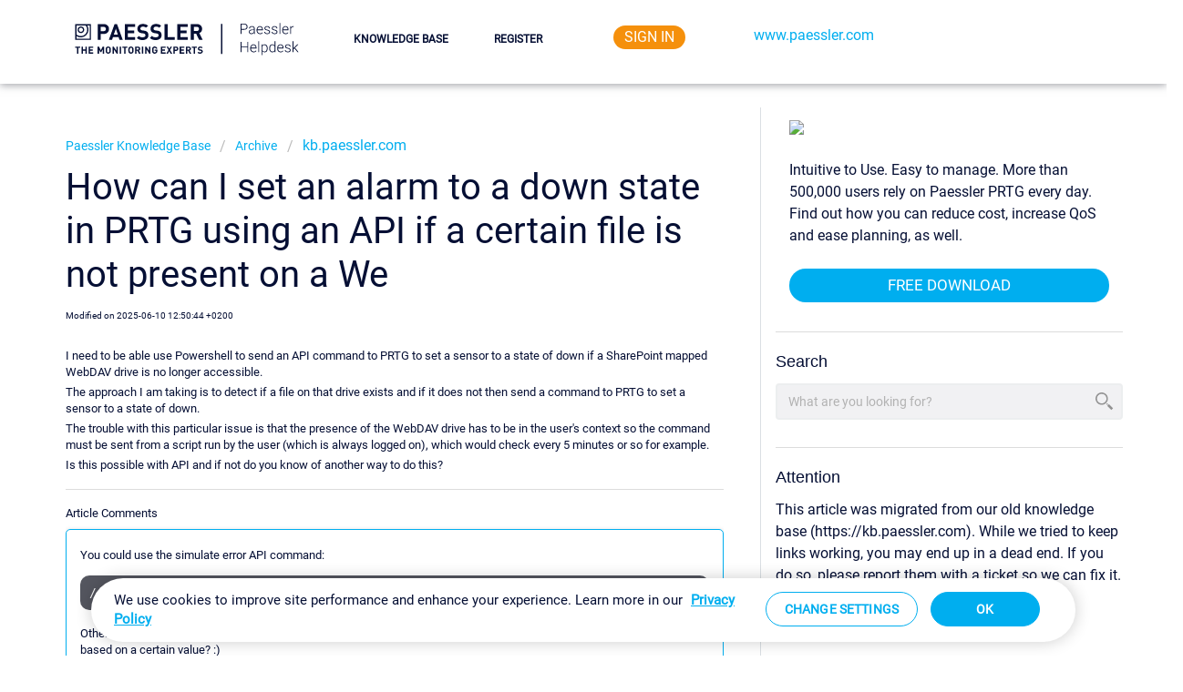

--- FILE ---
content_type: text/html; charset=utf-8
request_url: https://helpdesk.paessler.com/en/support/solutions/articles/76000068877-how-can-i-set-an-alarm-to-a-down-state-in-prtg-using-an-api-if-a-certain-file-is-not-present-on-a-we
body_size: 149703
content:
<!DOCTYPE html>
       
        <!--[if lt IE 7]><html class="no-js ie6 dew-dsm-theme " lang="en" dir="ltr" data-date-format="non_us"><![endif]-->       
        <!--[if IE 7]><html class="no-js ie7 dew-dsm-theme " lang="en" dir="ltr" data-date-format="non_us"><![endif]-->       
        <!--[if IE 8]><html class="no-js ie8 dew-dsm-theme " lang="en" dir="ltr" data-date-format="non_us"><![endif]-->       
        <!--[if IE 9]><html class="no-js ie9 dew-dsm-theme " lang="en" dir="ltr" data-date-format="non_us"><![endif]-->       
        <!--[if IE 10]><html class="no-js ie10 dew-dsm-theme " lang="en" dir="ltr" data-date-format="non_us"><![endif]-->       
        <!--[if (gt IE 10)|!(IE)]><!--><html class="no-js  dew-dsm-theme " lang="en" dir="ltr" data-date-format="non_us"><!--<![endif]-->
	<head>
		
		<!-- Google Tag Manager -->
<script>(function(w,d,s,l,i){w[l]=w[l]||[];w[l].push({'gtm.start':
new Date().getTime(),event:'gtm.js'});var f=d.getElementsByTagName(s)[0],
j=d.createElement(s),dl=l!='dataLayer'?'&l='+l:'';j.async=true;j.src=
'https://www.googletagmanager.com/gtm.js?id='+i+dl;f.parentNode.insertBefore(j,f);
})(window,document,'script','dataLayer','GTM-BB36');</script>
<!-- End Google Tag Manager -->

<!-- Title for the page -->
<!-- <title> How can I set an alarm to a down state in PRTG using an API if a certain file is not present on a We Paessler GmbH </title>-->

<!-- Meta information -->
<!-- Title for the page -->
<title> How can I set an alarm to a down state in PRTG using an API if a certain file is not present on a We | Paessler Knowledge Base</title>

<!-- remove after june 11th 2025 --> 


<!-- Meta information -->
<meta charset="utf-8">
<meta http-equiv="X-UA-Compatible" content="IE=edge,chrome=1">
<meta name="description" content="">
<meta name="author" content="">
<meta property="og:title" content="Solutions">  
<meta property="og:url" content="https://helpdesk.paessler.com/en/support/solutions">  
<meta property="og:image" content="https://s3.eu-central-1.amazonaws.com/euc-cdn.freshdesk.com/data/helpdesk/attachments/production/76005124065/logo/EEkErbHJJTKfWlEEIzePHbdkSmubODNN-Q.png?X-Amz-Algorithm=AWS4-HMAC-SHA256&amp;amp;X-Amz-Credential=AKIAS6FNSMY2XLZULJPI%2F20240626%2Feu-central-1%2Fs3%2Faws4_request&amp;amp;X-Amz-Date=20240626T100537Z&amp;amp;X-Amz-Expires=604800&amp;amp;X-Amz-SignedHeaders=host&amp;amp;X-Amz-Signature=30a15df4d5aa46d67ea27b561bbe99fe2ce884a53d254aa68612feb46d6bdfc8">  
<meta property="og:site_name" content="Paessler GmbH">  
<meta property="og:type" content="article">  
<meta name="twitter:title" content="Knowledge Base">  
<meta name="twitter:url" content="https://helpdesk.paessler.com/en/support/solutions">  
<meta name="twitter:image" content="https://s3.eu-central-1.amazonaws.com/euc-cdn.freshdesk.com/data/helpdesk/attachments/production/76005124065/logo/EEkErbHJJTKfWlEEIzePHbdkSmubODNN-Q.png?X-Amz-Algorithm=AWS4-HMAC-SHA256&amp;amp;X-Amz-Credential=AKIAS6FNSMY2XLZULJPI%2F20240626%2Feu-central-1%2Fs3%2Faws4_request&amp;amp;X-Amz-Date=20240626T100537Z&amp;amp;X-Amz-Expires=604800&amp;amp;X-Amz-SignedHeaders=host&amp;amp;X-Amz-Signature=30a15df4d5aa46d67ea27b561bbe99fe2ce884a53d254aa68612feb46d6bdfc8">  
<meta name="twitter:card" content="summary">
<link rel="alternate" hreflang="x-default" href="https://helpdesk.paessler.com/en/support/solutions/articles/76000068877-how-can-i-set-an-alarm-to-a-down-state-in-prtg-using-an-api-if-a-certain-file-is-not-present-on-a-we">  

<!-- Responsive setting -->
<link rel="apple-touch-icon" href="https://s3.eu-central-1.amazonaws.com/euc-cdn.freshdesk.com/data/helpdesk/attachments/production/76005124109/fav_icon/N64K0DgkhJm0A0GghrZ_Xgqh2x_0bxR5XA.png">
<link rel="apple-touch-icon" sizes="72x72" href="https://s3.eu-central-1.amazonaws.com/euc-cdn.freshdesk.com/data/helpdesk/attachments/production/76005124109/fav_icon/N64K0DgkhJm0A0GghrZ_Xgqh2x_0bxR5XA.png">
<link rel="apple-touch-icon" sizes="114x114" href="https://s3.eu-central-1.amazonaws.com/euc-cdn.freshdesk.com/data/helpdesk/attachments/production/76005124109/fav_icon/N64K0DgkhJm0A0GghrZ_Xgqh2x_0bxR5XA.png">
<link rel="apple-touch-icon" sizes="144x144" href="https://s3.eu-central-1.amazonaws.com/euc-cdn.freshdesk.com/data/helpdesk/attachments/production/76005124109/fav_icon/N64K0DgkhJm0A0GghrZ_Xgqh2x_0bxR5XA.png"><meta name="viewport" content="width=device-width, user-scalable=no, initial-scale=1.0"> 
<meta name="viewport" content="width=device-width, initial-scale=1.0">
<!-- Responsive setting -->
<link rel="apple-touch-icon" href="https://s3.eu-central-1.amazonaws.com/euc-cdn.freshdesk.com/data/helpdesk/attachments/production/76118664191/fav_icon/y9aAoI2O5Gdjf71TNIWC0f-lUZ80r7i-og.png" />
        <link rel="apple-touch-icon" sizes="72x72" href="https://s3.eu-central-1.amazonaws.com/euc-cdn.freshdesk.com/data/helpdesk/attachments/production/76118664191/fav_icon/y9aAoI2O5Gdjf71TNIWC0f-lUZ80r7i-og.png" />
        <link rel="apple-touch-icon" sizes="114x114" href="https://s3.eu-central-1.amazonaws.com/euc-cdn.freshdesk.com/data/helpdesk/attachments/production/76118664191/fav_icon/y9aAoI2O5Gdjf71TNIWC0f-lUZ80r7i-og.png" />
        <link rel="apple-touch-icon" sizes="144x144" href="https://s3.eu-central-1.amazonaws.com/euc-cdn.freshdesk.com/data/helpdesk/attachments/production/76118664191/fav_icon/y9aAoI2O5Gdjf71TNIWC0f-lUZ80r7i-og.png" />
        <meta name="viewport" content="width=device-width, initial-scale=1.0, maximum-scale=5.0, user-scalable=yes" /> 


<meta name="viewport" content="width=device-width, initial-scale=1.0"/>

<!-- magninfic popup css --> 
<style type='text/css'>
  .mfp-bg,.mfp-container,.mfp-wrap{left:0;top:0;width:100%;height:100%}.mfp-container:before,.mfp-content{display:inline-block;vertical-align:middle}.mfp-bg{z-index:1042;overflow:hidden;position:fixed;background:#0b0b0b;opacity:.8}.mfp-wrap{z-index:1043;position:fixed;outline:0!important;-webkit-backface-visibility:hidden}.mfp-container{text-align:center;position:absolute;padding:0 8px;-webkit-box-sizing:border-box;-moz-box-sizing:border-box;box-sizing:border-box}.mfp-container:before{content:'';height:100%}.mfp-align-top .mfp-container:before,.mfp-loading.mfp-figure,.mfp-s-error .mfp-content,.mfp-s-ready .mfp-preloader{display:none}.mfp-content{position:relative;margin:0 auto;text-align:left;z-index:1045}.mfp-ajax-holder .mfp-content,.mfp-inline-holder .mfp-content{width:100%;cursor:auto}.mfp-ajax-cur{cursor:progress}.mfp-zoom-out-cur,.mfp-zoom-out-cur .mfp-image-holder .mfp-close{cursor:-moz-zoom-out;cursor:-webkit-zoom-out;cursor:zoom-out}.mfp-gallery .mfp-image-holder .mfp-figure,.mfp-zoom{cursor:pointer}.mfp-zoom{cursor:-webkit-zoom-in;cursor:-moz-zoom-in;cursor:zoom-in}.mfp-auto-cursor .mfp-content{cursor:auto}.mfp-arrow,.mfp-close,.mfp-counter,.mfp-preloader{-webkit-user-select:none;-moz-user-select:none;user-select:none}.mfp-hide{display:none!important}.mfp-preloader{color:#ccc;position:absolute;top:50%;width:auto;text-align:center;margin-top:-.8em;left:8px;right:8px;z-index:1044}.mfp-close,.mfp-preloader a:hover{color:#fff}.mfp-preloader a{color:#ccc}button.mfp-arrow,button.mfp-close{overflow:visible;cursor:pointer;background:0 0;border:0;-webkit-appearance:none;display:block;outline:0;padding:0;z-index:1046;-webkit-box-shadow:none;box-shadow:none}.mfp-figure:after,.mfp-iframe-scaler iframe{box-shadow:0 0 8px rgba(0,0,0,.6);position:absolute;left:0}button::-moz-focus-inner{padding:0;border:0}.mfp-close{width:44px;height:44px;line-height:44px;position:absolute;right:0;top:0;text-decoration:none;text-align:center;opacity:.65;padding:0 0 18px 10px;font-style:normal;font-size:28px;font-family:Arial,Baskerville,monospace}.mfp-arrow:focus,.mfp-arrow:hover,.mfp-close:focus,.mfp-close:hover{opacity:1}.mfp-close:active{top:1px}.mfp-close-btn-in .mfp-close{color:#333}.mfp-iframe-holder .mfp-close,.mfp-image-holder .mfp-close{color:#fff;right:-6px;text-align:right;padding-right:6px;width:100%}.mfp-counter{position:absolute;top:0;right:0;color:#ccc;font-size:12px;line-height:18px;white-space:nowrap}.mfp-figure,img.mfp-img{line-height:0}.mfp-arrow{position:absolute;opacity:.65;margin:-55px 0 0;top:50%;padding:0;width:90px;height:110px;-webkit-tap-highlight-color:transparent}.mfp-arrow:active{margin-top:-54px}.mfp-arrow .mfp-a,.mfp-arrow .mfp-b,.mfp-arrow:after,.mfp-arrow:before{content:'';display:block;width:0;height:0;position:absolute;left:0;top:0;margin-top:35px;margin-left:35px;border:inset transparent}.mfp-arrow .mfp-a,.mfp-arrow:after{border-top-width:13px;border-bottom-width:13px;top:8px}.mfp-arrow .mfp-b,.mfp-arrow:before{border-top-width:21px;border-bottom-width:21px;opacity:.7}.mfp-arrow-left{left:0}.mfp-arrow-left .mfp-a,.mfp-arrow-left:after{border-right:17px solid #fff;margin-left:31px}.mfp-arrow-left .mfp-b,.mfp-arrow-left:before{margin-left:25px;border-right:27px solid #3f3f3f}.mfp-arrow-right{right:0}.mfp-arrow-right .mfp-a,.mfp-arrow-right:after{border-left:17px solid #fff;margin-left:39px}.mfp-arrow-right .mfp-b,.mfp-arrow-right:before{border-left:27px solid #3f3f3f}.mfp-iframe-holder{padding-top:40px;padding-bottom:40px}.mfp-iframe-holder .mfp-content{line-height:0;width:100%;max-width:900px}.mfp-image-holder .mfp-content,img.mfp-img{max-width:100%}.mfp-iframe-holder .mfp-close{top:-40px}.mfp-iframe-scaler{width:100%;height:0;overflow:hidden;padding-top:56.25%}.mfp-iframe-scaler iframe{display:block;top:0;width:100%;height:100%;background:#000}.mfp-figure:after,img.mfp-img{width:auto;height:auto;display:block}img.mfp-img{-webkit-box-sizing:border-box;-moz-box-sizing:border-box;box-sizing:border-box;padding:40px 0;margin:0 auto}.mfp-figure:after{content:'';top:40px;bottom:40px;right:0;z-index:-1;background:#444}.mfp-figure small{color:#bdbdbd;display:block;font-size:12px;line-height:14px}.mfp-figure figure{margin:0}.mfp-bottom-bar{margin-top:-36px;position:absolute;top:100%;left:0;width:100%;cursor:auto}.mfp-title{text-align:left;line-height:18px;color:#f3f3f3;word-wrap:break-word;padding-right:36px}@media screen and (max-width:800px) and (orientation:landscape),screen and (max-height:300px){.mfp-img-mobile .mfp-image-holder{padding-left:0;padding-right:0}.mfp-img-mobile .mfp-bottom-bar:empty,.mfp-img-mobile img.mfp-img{padding:0}.mfp-img-mobile .mfp-figure:after{top:0;bottom:0}.mfp-img-mobile .mfp-figure small{display:inline;margin-left:5px}.mfp-img-mobile .mfp-bottom-bar{background:rgba(0,0,0,.6);bottom:0;margin:0;top:auto;padding:3px 5px;position:fixed;-webkit-box-sizing:border-box;-moz-box-sizing:border-box;box-sizing:border-box}.mfp-img-mobile .mfp-counter{right:5px;top:3px}.mfp-img-mobile .mfp-close{top:0;right:0;width:35px;height:35px;line-height:35px;background:rgba(0,0,0,.6);position:fixed;text-align:center;padding:0}}@media all and (max-width:900px){.mfp-arrow{-webkit-transform:scale(.75);transform:scale(.75)}.mfp-arrow-left{-webkit-transform-origin:0;transform-origin:0}.mfp-arrow-right{-webkit-transform-origin:100%;transform-origin:100%}.mfp-container{padding-left:6px;padding-right:6px}}.mfp-ie7 .mfp-container,.mfp-ie7 .mfp-img{padding:0}.mfp-ie7 .mfp-bottom-bar{width:600px;left:50%;margin-left:-300px;margin-top:5px;padding-bottom:5px}.mfp-ie7 .mfp-content{padding-top:44px}.mfp-ie7 .mfp-close{top:0;right:0;padding-top:0}
</style>
<link rel="stylesheet" href="https://cdnjs.cloudflare.com/ajax/libs/highlight.js/11.9.0/styles/default.min.css">
<!-- table of contents plugin -->
<script type='text/javascript'>
  !function(e){var t={};function n(o){if(t[o])return t[o].exports;var l=t[o]={i:o,l:!1,exports:{}};return e[o].call(l.exports,l,l.exports,n),l.l=!0,l.exports}n.m=e,n.c=t,n.d=function(e,t,o){n.o(e,t)||Object.defineProperty(e,t,{enumerable:!0,get:o})},n.r=function(e){"undefined"!=typeof Symbol&&Symbol.toStringTag&&Object.defineProperty(e,Symbol.toStringTag,{value:"Module"}),Object.defineProperty(e,"__esModule",{value:!0})},n.t=function(e,t){if(1&t&&(e=n(e)),8&t)return e;if(4&t&&"object"==typeof e&&e&&e.__esModule)return e;var o=Object.create(null);if(n.r(o),Object.defineProperty(o,"default",{enumerable:!0,value:e}),2&t&&"string"!=typeof e)for(var l in e)n.d(o,l,function(t){return e[t]}.bind(null,l));return o},n.n=function(e){var t=e&&e.__esModule?function(){return e.default}:function(){return e};return n.d(t,"a",t),t},n.o=function(e,t){return Object.prototype.hasOwnProperty.call(e,t)},n.p="",n(n.s=0)}([function(e,t,n){(function(o){var l,r,i;!function(o,s){r=[],l=function(e){"use strict";var t,o,l,r=n(2),i={},s={},c=n(3),a=n(4),u=!!(e&&e.document&&e.document.querySelector&&e.addEventListener);if("undefined"==typeof window&&!u)return;var d=Object.prototype.hasOwnProperty;function f(e,t,n){var o,l;return t||(t=250),function(){var r=n||this,i=+new Date,s=arguments;o&&i<o+t?(clearTimeout(l),l=setTimeout(function(){o=i,e.apply(r,s)},t)):(o=i,e.apply(r,s))}}return s.destroy=function(){if(!i.skipRendering)try{document.querySelector(i.tocSelector).innerHTML=""}catch(e){console.warn("Element not found: "+i.tocSelector)}i.scrollContainer&&document.querySelector(i.scrollContainer)?(document.querySelector(i.scrollContainer).removeEventListener("scroll",this._scrollListener,!1),document.querySelector(i.scrollContainer).removeEventListener("resize",this._scrollListener,!1),t&&document.querySelector(i.scrollContainer).removeEventListener("click",this._clickListener,!1)):(document.removeEventListener("scroll",this._scrollListener,!1),document.removeEventListener("resize",this._scrollListener,!1),t&&document.removeEventListener("click",this._clickListener,!1))},s.init=function(e){if(u&&(i=function(){for(var e={},t=0;t<arguments.length;t++){var n=arguments[t];for(var o in n)d.call(n,o)&&(e[o]=n[o])}return e}(r,e||{}),this.options=i,this.state={},i.scrollSmooth&&(i.duration=i.scrollSmoothDuration,i.offset=i.scrollSmoothOffset,s.scrollSmooth=n(5).initSmoothScrolling(i)),t=c(i),o=a(i),this._buildHtml=t,this._parseContent=o,s.destroy(),null!==(l=o.selectHeadings(i.contentSelector,i.headingSelector)))){var m=o.nestHeadingsArray(l).nest;i.skipRendering||t.render(i.tocSelector,m),this._scrollListener=f(function(e){t.updateToc(l);var n=e&&e.target&&e.target.scrollingElement&&0===e.target.scrollingElement.scrollTop;(e&&(0===e.eventPhase||null===e.currentTarget)||n)&&(t.updateToc(l),i.scrollEndCallback&&i.scrollEndCallback(e))},i.throttleTimeout),this._scrollListener(),i.scrollContainer&&document.querySelector(i.scrollContainer)?(document.querySelector(i.scrollContainer).addEventListener("scroll",this._scrollListener,!1),document.querySelector(i.scrollContainer).addEventListener("resize",this._scrollListener,!1)):(document.addEventListener("scroll",this._scrollListener,!1),document.addEventListener("resize",this._scrollListener,!1));var h=null;return this._clickListener=f(function(e){i.scrollSmooth&&t.disableTocAnimation(e),t.updateToc(l),h&&clearTimeout(h),h=setTimeout(function(){t.enableTocAnimation()},i.scrollSmoothDuration)},i.throttleTimeout),i.scrollContainer&&document.querySelector(i.scrollContainer)?document.querySelector(i.scrollContainer).addEventListener("click",this._clickListener,!1):document.addEventListener("click",this._clickListener,!1),this}},s.refresh=function(e){s.destroy(),s.init(e||this.options)},e.tocbot=s,s}(o),void 0===(i="function"==typeof l?l.apply(t,r):l)||(e.exports=i)}(void 0!==o?o:this.window||this.global)}).call(this,n(1))},function(e,t){var n;n=function(){return this}();try{n=n||Function("return this")()||(0,eval)("this")}catch(e){"object"==typeof window&&(n=window)}e.exports=n},function(e,t){e.exports={tocSelector:".js-toc",contentSelector:".js-toc-content",headingSelector:"h1, h2, h3",ignoreSelector:".js-toc-ignore",hasInnerContainers:!1,linkClass:"toc-link",extraLinkClasses:"",activeLinkClass:"is-active-link",listClass:"toc-list",extraListClasses:"",isCollapsedClass:"is-collapsed",collapsibleClass:"is-collapsible",listItemClass:"toc-list-item",activeListItemClass:"is-active-li",collapseDepth:0,scrollSmooth:!0,scrollSmoothDuration:420,scrollSmoothOffset:0,scrollEndCallback:function(e){},headingsOffset:1,throttleTimeout:50,positionFixedSelector:null,positionFixedClass:"is-position-fixed",fixedSidebarOffset:"auto",includeHtml:!1,onClick:function(e){},orderedList:!0,scrollContainer:null,skipRendering:!1,headingLabelCallback:!1,ignoreHiddenElements:!1,headingObjectCallback:null,basePath:""}},function(e,t){e.exports=function(e){var t=[].forEach,n=[].some,o=document.body,l=!0,r=" ";function i(n,o){var l=o.appendChild(function(n){var o=document.createElement("li"),l=document.createElement("a");e.listItemClass&&o.setAttribute("class",e.listItemClass);e.onClick&&(l.onclick=e.onClick);e.includeHtml&&n.childNodes.length?t.call(n.childNodes,function(e){l.appendChild(e.cloneNode(!0))}):l.textContent=n.textContent;return l.setAttribute("href",e.basePath+"#"+n.id),l.setAttribute("class",e.linkClass+r+"node-name--"+n.nodeName+r+e.extraLinkClasses),o.appendChild(l),o}(n));if(n.children.length){var c=s(n.isCollapsed);n.children.forEach(function(e){i(e,c)}),l.appendChild(c)}}function s(t){var n=e.orderedList?"ol":"ul",o=document.createElement(n),l=e.listClass+r+e.extraListClasses;return t&&(l+=r+e.collapsibleClass,l+=r+e.isCollapsedClass),o.setAttribute("class",l),o}return{enableTocAnimation:function(){l=!0},disableTocAnimation:function(t){var n=t.target||t.srcElement;"string"==typeof n.className&&-1!==n.className.indexOf(e.linkClass)&&(l=!1)},render:function(e,t){var n=s(!1);t.forEach(function(e){i(e,n)});var o=document.querySelector(e);if(null!==o)return o.firstChild&&o.removeChild(o.firstChild),0===t.length?o:o.appendChild(n)},updateToc:function(i){var s;s=e.scrollContainer&&document.querySelector(e.scrollContainer)?document.querySelector(e.scrollContainer).scrollTop:document.documentElement.scrollTop||o.scrollTop,e.positionFixedSelector&&function(){var t;t=e.scrollContainer&&document.querySelector(e.scrollContainer)?document.querySelector(e.scrollContainer).scrollTop:document.documentElement.scrollTop||o.scrollTop;var n=document.querySelector(e.positionFixedSelector);"auto"===e.fixedSidebarOffset&&(e.fixedSidebarOffset=document.querySelector(e.tocSelector).offsetTop),t>e.fixedSidebarOffset?-1===n.className.indexOf(e.positionFixedClass)&&(n.className+=r+e.positionFixedClass):n.className=n.className.split(r+e.positionFixedClass).join("")}();var c,a=i;if(l&&null!==document.querySelector(e.tocSelector)&&a.length>0){n.call(a,function(t,n){return function t(n){var o=0;return n!==document.querySelector(e.contentSelector&&null!=n)&&(o=n.offsetTop,e.hasInnerContainers&&(o+=t(n.offsetParent))),o}(t)>s+e.headingsOffset+10?(c=a[0===n?n:n-1],!0):n===a.length-1?(c=a[a.length-1],!0):void 0});var u=document.querySelector(e.tocSelector).querySelectorAll("."+e.linkClass);t.call(u,function(t){t.className=t.className.split(r+e.activeLinkClass).join("")});var d=document.querySelector(e.tocSelector).querySelectorAll("."+e.listItemClass);t.call(d,function(t){t.className=t.className.split(r+e.activeListItemClass).join("")});var f=document.querySelector(e.tocSelector).querySelector("."+e.linkClass+".node-name--"+c.nodeName+'[href="'+e.basePath+"#"+c.id.replace(/([ #;&,.+*~':"!^$[\]()=>|/@])/g,"\\$1")+'"]');-1===f.className.indexOf(e.activeLinkClass)&&(f.className+=r+e.activeLinkClass);var m=f.parentNode;m&&-1===m.className.indexOf(e.activeListItemClass)&&(m.className+=r+e.activeListItemClass);var h=document.querySelector(e.tocSelector).querySelectorAll("."+e.listClass+"."+e.collapsibleClass);t.call(h,function(t){-1===t.className.indexOf(e.isCollapsedClass)&&(t.className+=r+e.isCollapsedClass)}),f.nextSibling&&-1!==f.nextSibling.className.indexOf(e.isCollapsedClass)&&(f.nextSibling.className=f.nextSibling.className.split(r+e.isCollapsedClass).join("")),function t(n){return-1!==n.className.indexOf(e.collapsibleClass)&&-1!==n.className.indexOf(e.isCollapsedClass)?(n.className=n.className.split(r+e.isCollapsedClass).join(""),t(n.parentNode.parentNode)):n}(f.parentNode.parentNode)}}}}},function(e,t){e.exports=function(e){var t=[].reduce;function n(e){return e[e.length-1]}function o(t){if(!(t instanceof window.HTMLElement))return t;if(e.ignoreHiddenElements&&(!t.offsetHeight||!t.offsetParent))return null;var n={id:t.id,children:[],nodeName:t.nodeName,headingLevel:function(e){return+e.nodeName.split("H").join("")}(t),textContent:e.headingLabelCallback?String(e.headingLabelCallback(t.textContent)):t.textContent.trim()};return e.includeHtml&&(n.childNodes=t.childNodes),e.headingObjectCallback?e.headingObjectCallback(n,t):n}return{nestHeadingsArray:function(l){return t.call(l,function(t,l){var r=o(l);return r&&function(t,l){for(var r=o(t),i=r.headingLevel,s=l,c=n(s),a=i-(c?c.headingLevel:0);a>0;)(c=n(s))&&void 0!==c.children&&(s=c.children),a--;i>=e.collapseDepth&&(r.isCollapsed=!0),s.push(r)}(r,t.nest),t},{nest:[]})},selectHeadings:function(t,n){var o=n;e.ignoreSelector&&(o=n.split(",").map(function(t){return t.trim()+":not("+e.ignoreSelector+")"}));try{return document.querySelector(t).querySelectorAll(o)}catch(e){return console.warn("Element not found: "+t),null}}}}},function(e,t){function n(e,t){var n=window.pageYOffset,o={duration:t.duration,offset:t.offset||0,callback:t.callback,easing:t.easing||d},l=document.querySelector('[id="'+decodeURI(e).split("#").join("")+'"]'),r=typeof e==="string"?o.offset+(e?l&&l.getBoundingClientRect().top||0:-(document.documentElement.scrollTop||document.body.scrollTop)):e,i=typeof o.duration==="function"?o.duration(r):o.duration,s,c;function a(e){c=e-s;window.scrollTo(0,o.easing(c,n,r,i));if(c<i){requestAnimationFrame(a)}else{u()}}function u(){if(window.scrollTo(0,n+r),"function"==typeof o.callback){o.callback()}}function d(e,t,n,o){return(e/=o/2)<1?n/2*e*e+t:-n/2*(--e*(e-2)-1)+t}requestAnimationFrame(function(e){s=e;a(e)})}t.initSmoothScrolling=function(e){document.documentElement.style;var t=e.duration,o=e.offset,l=location.hash?r(location.href):location.href;function r(e){return e.slice(0,e.lastIndexOf("#"))}!function(){document.body.addEventListener("click",function(i){if(!function(e){return"a"===e.tagName.toLowerCase()&&(e.hash.length>0||"#"===e.href.charAt(e.href.length-1))&&(r(e.href)===l||r(e.href)+"#"===l)}(i.target)||i.target.className.indexOf("no-smooth-scroll")>-1||"#"===i.target.href.charAt(i.target.href.length-2)&&"!"===i.target.href.charAt(i.target.href.length-1)||-1===i.target.className.indexOf(e.linkClass))return;n(i.target.hash,{duration:t,offset:o,callback:function(){!function(e){var t=document.getElementById(e.substring(1));t&&(/^(?:a|select|input|button|textarea)$/i.test(t.tagName)||(t.tabIndex=-1),t.focus())}(i.target.hash)}})},!1)}()}}]);
</script>

		
		<!-- Adding meta tag for CSRF token -->
		<meta name="csrf-param" content="authenticity_token" />
<meta name="csrf-token" content="Zl2IW0mf19lAwQik4HhFsfhSgzdVndHbz38itanmtWae8vvVqd6AuatLhga/3X2cT1AepbFXl2xfKn+hEGyV1A==" />
		<!-- End meta tag for CSRF token -->
		
		<!-- Fav icon for portal -->
		<link rel='shortcut icon' href='https://s3.eu-central-1.amazonaws.com/euc-cdn.freshdesk.com/data/helpdesk/attachments/production/76118664191/fav_icon/y9aAoI2O5Gdjf71TNIWC0f-lUZ80r7i-og.png' />

		<!-- Base stylesheet -->
 
		<link rel="stylesheet" media="print" href="https://euc-assets10.freshdesk.com/assets/cdn/portal_print-6e04b27f27ab27faab81f917d275d593fa892ce13150854024baaf983b3f4326.css" />
	  		<link rel="stylesheet" media="screen" href="https://euc-assets8.freshdesk.com/assets/cdn/falcon_portal_utils-f3f67169df4c7cbb49a5a6d9f44557a48e38aee5ed6f78487abcc1160bc4efb2.css" />	

		
		<!-- Theme stylesheet -->

		<link href="/support/theme.css?v=3&amp;d=1760698422" media="screen" rel="stylesheet" type="text/css">

		<!-- Google font url if present -->
		

		<!-- Including default portal based script framework at the top -->
		<script src="https://euc-assets2.freshdesk.com/assets/cdn/portal_head_v2-797ad21726553bbb0591a4f4e49a751bafdab2dbc5ba38ebc24c53bde52837bc.js"></script>
		<!-- Including syntexhighlighter for portal -->
		<script src="https://euc-assets3.freshdesk.com/assets/cdn/prism-841b9ba9ca7f9e1bc3cdfdd4583524f65913717a3ab77714a45dd2921531a402.js"></script>

		

		<!-- Access portal settings information via javascript -->
		 <script type="text/javascript">     var portal = {"language":"en","name":"Paessler GmbH","contact_info":"","current_page_name":"article_view","current_tab":"solutions","vault_service":{"url":"https://vault-service-eu.freshworks.com/data","max_try":2,"product_name":"fd"},"current_account_id":1270472,"preferences":{"bg_color":"#E5E6E9","header_color":"#ffffff","help_center_color":"#E5E6E9","footer_color":"#dbdbdb","tab_color":"#ffffff","tab_hover_color":"#00aeef","btn_background":"#E5E6E9","btn_primary_background":"#00aeef","base_font":"Helvetica Neue","text_color":"#050f34","headings_font":"Helvetica Neue","headings_color":"#ffffff","link_color":"#00aeef","link_color_hover":"#00aeef","input_focus_ring_color":"#a4a6af","non_responsive":"false","personalized_articles":true},"image_placeholders":{"spacer":"https://euc-assets8.freshdesk.com/assets/misc/spacer.gif","profile_thumb":"https://euc-assets10.freshdesk.com/assets/misc/profile_blank_thumb-4a7b26415585aebbd79863bd5497100b1ea52bab8df8db7a1aecae4da879fd96.jpg","profile_medium":"https://euc-assets4.freshdesk.com/assets/misc/profile_blank_medium-1dfbfbae68bb67de0258044a99f62e94144f1cc34efeea73e3fb85fe51bc1a2c.jpg"},"falcon_portal_theme":true,"current_object_id":76000068877};     var attachment_size = 20;     var blocked_extensions = "exe,dll,sys,swf,scr,gzquar,js,jse,class,vb,com,bat,cmd,pif,img,iso,hta,html,msc,msp,cpl,reg,tmp,py,ps,msi,msp,inf,scf,ocx,bin,ws,sh,lnk,gadget,dmg,msh,apk,iqy,pub,jar,doc,xlsm,pptm,iso,docm";     var allowed_extensions = "";     var store = { 
        ticket: {},
        portalLaunchParty: {} };    store.portalLaunchParty.ticketFragmentsEnabled = false; </script> 


			
	</head>
	<body>
            	
		
		
		<!-- global variables -->


<!-- placeholder for gtag manager --> 
<!-- Google Tag Manager (noscript) -->
<noscript><iframe src="https://www.googletagmanager.com/ns.html?id=GTM-BB36"
height="0" width="0" style="display:none;visibility:hidden"></iframe></noscript>
<!-- End Google Tag Manager (noscript) -->

<!-- Notification Messages -->
 <div class="alert alert-with-close notice hide" id="noticeajax"></div> 

<div id="new-layout" class="layout layout--anonymous">
  <div class="layout__header">
    <header class="topbar container" data-topbar>
  <div class="container-inner">
    <div class="topbar__inner">
        <div class="topbar__logo-wrapper">
          <a class="topbar__logo" href="https://helpdesk.paessler.com">
            <svg width="247" height="41" viewBox="0 0 247 41" fill="none" xmlns="http://www.w3.org/2000/svg">
<path d="M182.884 10.6694V15.3022H181.923V3.92725H185.798C186.981 3.92725 187.913 4.22933 188.595 4.8335C189.283 5.43766 189.626 6.26839 189.626 7.32568C189.626 8.39339 189.296 9.21891 188.634 9.80225C187.978 10.3804 187.025 10.6694 185.775 10.6694H182.884ZM182.884 9.85693H185.798C186.731 9.85693 187.442 9.63558 187.931 9.19287C188.421 8.75016 188.666 8.13298 188.666 7.34131C188.666 6.55485 188.421 5.92985 187.931 5.46631C187.447 4.99756 186.757 4.75798 185.861 4.74756H182.884V9.85693ZM196.806 15.3022C196.712 15.0366 196.653 14.6434 196.626 14.1226C196.298 14.5496 195.879 14.8804 195.369 15.1147C194.863 15.3439 194.327 15.4585 193.759 15.4585C192.947 15.4585 192.288 15.2319 191.783 14.7788C191.283 14.3257 191.033 13.7528 191.033 13.0601C191.033 12.2371 191.374 11.5861 192.056 11.1069C192.744 10.6278 193.699 10.3882 194.923 10.3882H196.619V9.42725C196.619 8.82308 196.431 8.34912 196.056 8.00537C195.686 7.65641 195.145 7.48193 194.431 7.48193C193.78 7.48193 193.241 7.6486 192.814 7.98193C192.387 8.31527 192.173 8.71631 192.173 9.18506L191.236 9.17725C191.236 8.50537 191.548 7.92464 192.173 7.43506C192.798 6.94027 193.567 6.69287 194.478 6.69287C195.421 6.69287 196.163 6.92985 196.705 7.40381C197.251 7.87256 197.533 8.52881 197.548 9.37256V13.3726C197.548 14.1903 197.634 14.8022 197.806 15.2085V15.3022H196.806ZM193.869 14.6304C194.494 14.6304 195.051 14.4793 195.541 14.1772C196.035 13.8752 196.395 13.4715 196.619 12.9663V11.1069H194.947C194.014 11.1174 193.285 11.2892 192.759 11.6226C192.233 11.9507 191.97 12.4038 191.97 12.9819C191.97 13.4559 192.145 13.8491 192.494 14.1616C192.848 14.4741 193.306 14.6304 193.869 14.6304ZM203.322 15.4585C202.603 15.4585 201.952 15.2814 201.369 14.9272C200.791 14.5731 200.34 14.0809 200.017 13.4507C199.694 12.8153 199.533 12.1043 199.533 11.3179V10.9819C199.533 10.1694 199.689 9.43766 200.001 8.78662C200.319 8.13558 200.759 7.62516 201.322 7.25537C201.884 6.88037 202.494 6.69287 203.15 6.69287C204.176 6.69287 204.988 7.04443 205.587 7.74756C206.192 8.44548 206.494 9.4012 206.494 10.6147V11.1382H200.462V11.3179C200.462 12.2762 200.736 13.0757 201.283 13.7163C201.835 14.3517 202.528 14.6694 203.361 14.6694C203.861 14.6694 204.301 14.5783 204.681 14.396C205.067 14.2137 205.416 13.922 205.728 13.521L206.314 13.9663C205.626 14.9611 204.629 15.4585 203.322 15.4585ZM203.15 7.48975C202.447 7.48975 201.853 7.74756 201.369 8.26318C200.889 8.77881 200.598 9.47152 200.494 10.3413H205.564V10.2397C205.538 9.42725 205.306 8.76579 204.869 8.25537C204.431 7.74495 203.858 7.48975 203.15 7.48975ZM213.376 13.1538C213.376 12.6903 213.189 12.3179 212.814 12.0366C212.444 11.7554 211.884 11.5366 211.134 11.3804C210.384 11.2189 209.801 11.0366 209.384 10.8335C208.973 10.6252 208.666 10.3726 208.462 10.0757C208.264 9.77881 208.166 9.41943 208.166 8.99756C208.166 8.33089 208.444 7.78141 209.001 7.34912C209.559 6.91162 210.272 6.69287 211.142 6.69287C212.085 6.69287 212.84 6.92725 213.408 7.396C213.981 7.85954 214.267 8.46631 214.267 9.21631H213.33C213.33 8.72152 213.121 8.31006 212.705 7.98193C212.293 7.65381 211.772 7.48975 211.142 7.48975C210.528 7.48975 210.033 7.62777 209.658 7.90381C209.288 8.17464 209.103 8.52881 209.103 8.96631C209.103 9.38818 209.257 9.71631 209.564 9.95068C209.876 10.1799 210.442 10.3908 211.259 10.5835C212.082 10.7762 212.697 10.9819 213.103 11.2007C213.514 11.4194 213.819 11.6825 214.017 11.9897C214.215 12.297 214.314 12.6694 214.314 13.1069C214.314 13.8205 214.025 14.3908 213.447 14.8179C212.874 15.245 212.124 15.4585 211.197 15.4585C210.212 15.4585 209.413 15.2215 208.798 14.7476C208.189 14.2684 207.884 13.6642 207.884 12.9351H208.822C208.858 13.4819 209.087 13.909 209.509 14.2163C209.936 14.5184 210.499 14.6694 211.197 14.6694C211.848 14.6694 212.374 14.5262 212.775 14.2397C213.176 13.9533 213.376 13.5913 213.376 13.1538ZM221.486 13.1538C221.486 12.6903 221.298 12.3179 220.923 12.0366C220.554 11.7554 219.994 11.5366 219.244 11.3804C218.494 11.2189 217.91 11.0366 217.494 10.8335C217.082 10.6252 216.775 10.3726 216.572 10.0757C216.374 9.77881 216.275 9.41943 216.275 8.99756C216.275 8.33089 216.554 7.78141 217.111 7.34912C217.668 6.91162 218.382 6.69287 219.251 6.69287C220.194 6.69287 220.949 6.92725 221.517 7.396C222.09 7.85954 222.376 8.46631 222.376 9.21631H221.439C221.439 8.72152 221.231 8.31006 220.814 7.98193C220.403 7.65381 219.882 7.48975 219.251 7.48975C218.637 7.48975 218.142 7.62777 217.767 7.90381C217.397 8.17464 217.212 8.52881 217.212 8.96631C217.212 9.38818 217.366 9.71631 217.673 9.95068C217.986 10.1799 218.551 10.3908 219.369 10.5835C220.192 10.7762 220.806 10.9819 221.212 11.2007C221.624 11.4194 221.929 11.6825 222.126 11.9897C222.324 12.297 222.423 12.6694 222.423 13.1069C222.423 13.8205 222.134 14.3908 221.556 14.8179C220.983 15.245 220.233 15.4585 219.306 15.4585C218.322 15.4585 217.522 15.2215 216.908 14.7476C216.298 14.2684 215.994 13.6642 215.994 12.9351H216.931C216.968 13.4819 217.197 13.909 217.619 14.2163C218.046 14.5184 218.608 14.6694 219.306 14.6694C219.957 14.6694 220.483 14.5262 220.884 14.2397C221.285 13.9533 221.486 13.5913 221.486 13.1538ZM225.58 15.3022H224.642V3.30225H225.58V15.3022ZM231.4 15.4585C230.681 15.4585 230.03 15.2814 229.447 14.9272C228.869 14.5731 228.418 14.0809 228.095 13.4507C227.772 12.8153 227.611 12.1043 227.611 11.3179V10.9819C227.611 10.1694 227.767 9.43766 228.08 8.78662C228.397 8.13558 228.837 7.62516 229.4 7.25537C229.962 6.88037 230.572 6.69287 231.228 6.69287C232.254 6.69287 233.067 7.04443 233.666 7.74756C234.27 8.44548 234.572 9.4012 234.572 10.6147V11.1382H228.541V11.3179C228.541 12.2762 228.814 13.0757 229.361 13.7163C229.913 14.3517 230.606 14.6694 231.439 14.6694C231.939 14.6694 232.379 14.5783 232.759 14.396C233.145 14.2137 233.494 13.922 233.806 13.521L234.392 13.9663C233.705 14.9611 232.707 15.4585 231.4 15.4585ZM231.228 7.48975C230.525 7.48975 229.931 7.74756 229.447 8.26318C228.968 8.77881 228.676 9.47152 228.572 10.3413H233.642V10.2397C233.616 9.42725 233.384 8.76579 232.947 8.25537C232.509 7.74495 231.936 7.48975 231.228 7.48975ZM240.298 7.646C240.1 7.60954 239.889 7.59131 239.666 7.59131C239.082 7.59131 238.587 7.75537 238.181 8.0835C237.78 8.40641 237.494 8.87777 237.322 9.49756V15.3022H236.392V6.84912H237.306L237.322 8.19287C237.817 7.19287 238.611 6.69287 239.705 6.69287C239.965 6.69287 240.171 6.72673 240.322 6.79443L240.298 7.646ZM190.353 35.3022H189.384V29.8491H182.884V35.3022H181.923V23.9272H182.884V29.0366H189.384V23.9272H190.353V35.3022ZM196.306 35.4585C195.587 35.4585 194.936 35.2814 194.353 34.9272C193.775 34.5731 193.324 34.0809 193.001 33.4507C192.679 32.8153 192.517 32.1043 192.517 31.3179V30.9819C192.517 30.1694 192.673 29.4377 192.986 28.7866C193.304 28.1356 193.744 27.6252 194.306 27.2554C194.869 26.8804 195.478 26.6929 196.134 26.6929C197.16 26.6929 197.973 27.0444 198.572 27.7476C199.176 28.4455 199.478 29.4012 199.478 30.6147V31.1382H193.447V31.3179C193.447 32.2762 193.72 33.0757 194.267 33.7163C194.819 34.3517 195.512 34.6694 196.345 34.6694C196.845 34.6694 197.285 34.5783 197.666 34.396C198.051 34.2137 198.4 33.922 198.712 33.521L199.298 33.9663C198.611 34.9611 197.613 35.4585 196.306 35.4585ZM196.134 27.4897C195.431 27.4897 194.837 27.7476 194.353 28.2632C193.874 28.7788 193.582 29.4715 193.478 30.3413H198.548V30.2397C198.522 29.4272 198.291 28.7658 197.853 28.2554C197.416 27.745 196.843 27.4897 196.134 27.4897ZM202.345 35.3022H201.408V23.3022H202.345V35.3022ZM211.689 31.1616C211.689 32.4793 211.397 33.5262 210.814 34.3022C210.231 35.0731 209.449 35.4585 208.47 35.4585C207.314 35.4585 206.429 35.0522 205.814 34.2397V38.5522H204.884V26.8491H205.751L205.798 28.0444C206.408 27.1434 207.291 26.6929 208.447 26.6929C209.457 26.6929 210.249 27.0757 210.822 27.8413C211.4 28.6069 211.689 29.6694 211.689 31.0288V31.1616ZM210.751 30.9976C210.751 29.9194 210.53 29.0679 210.087 28.4429C209.645 27.8179 209.028 27.5054 208.236 27.5054C207.663 27.5054 207.171 27.6434 206.759 27.9194C206.348 28.1955 206.033 28.5965 205.814 29.1226V33.1772C206.038 33.6616 206.358 34.0314 206.775 34.2866C207.192 34.5418 207.684 34.6694 208.251 34.6694C209.038 34.6694 209.65 34.3569 210.087 33.7319C210.53 33.1017 210.751 32.1903 210.751 30.9976ZM213.392 30.9976C213.392 29.6851 213.684 28.6408 214.267 27.8647C214.856 27.0835 215.653 26.6929 216.658 26.6929C217.798 26.6929 218.668 27.1434 219.267 28.0444V23.3022H220.197V35.3022H219.322L219.283 34.1772C218.684 35.0314 217.804 35.4585 216.642 35.4585C215.668 35.4585 214.882 35.0679 214.283 34.2866C213.689 33.5002 213.392 32.4403 213.392 31.1069V30.9976ZM214.337 31.1616C214.337 32.2397 214.554 33.0913 214.986 33.7163C215.418 34.3361 216.028 34.646 216.814 34.646C217.965 34.646 218.783 34.1382 219.267 33.1226V29.1538C218.783 28.0549 217.97 27.5054 216.83 27.5054C216.043 27.5054 215.431 27.8153 214.994 28.4351C214.556 29.0496 214.337 29.9585 214.337 31.1616ZM225.931 35.4585C225.212 35.4585 224.561 35.2814 223.978 34.9272C223.4 34.5731 222.949 34.0809 222.626 33.4507C222.304 32.8153 222.142 32.1043 222.142 31.3179V30.9819C222.142 30.1694 222.298 29.4377 222.611 28.7866C222.929 28.1356 223.369 27.6252 223.931 27.2554C224.494 26.8804 225.103 26.6929 225.759 26.6929C226.785 26.6929 227.598 27.0444 228.197 27.7476C228.801 28.4455 229.103 29.4012 229.103 30.6147V31.1382H223.072V31.3179C223.072 32.2762 223.345 33.0757 223.892 33.7163C224.444 34.3517 225.137 34.6694 225.97 34.6694C226.47 34.6694 226.91 34.5783 227.291 34.396C227.676 34.2137 228.025 33.922 228.337 33.521L228.923 33.9663C228.236 34.9611 227.238 35.4585 225.931 35.4585ZM225.759 27.4897C225.056 27.4897 224.462 27.7476 223.978 28.2632C223.499 28.7788 223.207 29.4715 223.103 30.3413H228.173V30.2397C228.147 29.4272 227.916 28.7658 227.478 28.2554C227.041 27.745 226.468 27.4897 225.759 27.4897ZM235.986 33.1538C235.986 32.6903 235.798 32.3179 235.423 32.0366C235.054 31.7554 234.494 31.5366 233.744 31.3804C232.994 31.2189 232.41 31.0366 231.994 30.8335C231.582 30.6252 231.275 30.3726 231.072 30.0757C230.874 29.7788 230.775 29.4194 230.775 28.9976C230.775 28.3309 231.054 27.7814 231.611 27.3491C232.168 26.9116 232.882 26.6929 233.751 26.6929C234.694 26.6929 235.449 26.9272 236.017 27.396C236.59 27.8595 236.876 28.4663 236.876 29.2163H235.939C235.939 28.7215 235.731 28.3101 235.314 27.9819C234.903 27.6538 234.382 27.4897 233.751 27.4897C233.137 27.4897 232.642 27.6278 232.267 27.9038C231.897 28.1746 231.712 28.5288 231.712 28.9663C231.712 29.3882 231.866 29.7163 232.173 29.9507C232.486 30.1799 233.051 30.3908 233.869 30.5835C234.692 30.7762 235.306 30.9819 235.712 31.2007C236.124 31.4194 236.429 31.6825 236.626 31.9897C236.824 32.297 236.923 32.6694 236.923 33.1069C236.923 33.8205 236.634 34.3908 236.056 34.8179C235.483 35.245 234.733 35.4585 233.806 35.4585C232.822 35.4585 232.022 35.2215 231.408 34.7476C230.798 34.2684 230.494 33.6642 230.494 32.9351H231.431C231.468 33.4819 231.697 33.909 232.119 34.2163C232.546 34.5184 233.108 34.6694 233.806 34.6694C234.457 34.6694 234.983 34.5262 235.384 34.2397C235.785 33.9533 235.986 33.5913 235.986 33.1538ZM241.041 31.0444L239.97 32.0757V35.3022H239.033V23.3022H239.97V30.9819L240.853 30.0288L244.087 26.8491H245.267L241.681 30.4116L245.58 35.3022H244.462L241.041 31.0444Z" fill="#050F34"/>
<line x1="161.236" y1="5.05225" x2="161.236" y2="36.5522" stroke="#050F34" stroke-width="1.5" stroke-linecap="square"/>
<path d="M31.7034 7.47697H28.5301V12.2375H31.7034C33.2421 12.2375 34.2188 11.2851 34.2188 9.86941C34.2188 8.45368 33.2421 7.47697 31.7034 7.47697ZM31.875 15.2906H28.5301V21.833H25.1353V4.44531H31.875C35.4643 4.44531 37.6123 6.91211 37.6123 9.86655C37.6123 12.821 35.4672 15.2878 31.875 15.2878" fill="#050F34"/>
<path d="M45.1314 9.57625L47.2564 15.8998H42.9349L45.1314 9.57625ZM43.7157 4.44531L37.3921 21.833H40.9314L41.9825 18.757H48.1602L49.1855 21.833H52.7263L46.377 4.44531H43.7157Z" fill="#050F34"/>
<path d="M54.8755 4.448V21.8329H66.3272V18.8055H58.2689V14.5812H65.1302V11.5538H58.2689V7.4768H66.3272V4.448H54.8755Z" fill="#050F34"/>
<path d="M74.4338 21.9803C71.7969 21.9803 69.7948 21.4197 68.0859 19.6851L70.2825 17.4871C71.3822 18.5868 72.8708 18.9529 74.4839 18.9529C76.4859 18.9529 77.5599 18.195 77.5599 16.8078C77.5599 16.1987 77.3897 15.6853 77.0222 15.3435C76.6818 15.026 76.29 14.8544 75.4835 14.7329L73.3842 14.4469C71.8941 14.2266 70.7958 13.7633 70.015 13.0054C69.1842 12.176 68.7695 11.0534 68.7695 9.58763C68.7695 6.47446 71.0647 4.30225 74.8242 4.30225C77.2181 4.30225 78.9513 4.88713 80.4399 6.3286L78.2921 8.44933C77.1938 7.39826 75.8753 7.25239 74.727 7.25239C72.9209 7.25239 72.0414 8.25341 72.0414 9.45035C72.0364 9.68317 72.0799 9.91447 72.169 10.1296C72.2581 10.3448 72.3909 10.5391 72.5591 10.7002C73.016 11.0837 73.5774 11.3213 74.1707 11.3823L76.2228 11.6755C77.8101 11.8957 78.8097 12.3361 79.5433 13.0183C80.4714 13.8977 80.8861 15.1633 80.8861 16.7063C80.8861 20.0755 78.0775 21.9803 74.4396 21.9803" fill="#050F34"/>
<path d="M88.8615 21.9803C86.2246 21.9803 84.2225 21.4197 82.5122 19.6851L84.7145 17.4871C85.8141 18.5868 87.3028 18.9529 88.9144 18.9529C90.9165 18.9529 91.9919 18.195 91.9919 16.8078C91.9919 16.1987 91.8203 15.6853 91.4527 15.3435C91.111 15.026 90.722 14.8544 89.9155 14.7329L87.8148 14.4469C86.3261 14.2266 85.2278 13.7633 84.447 13.0054C83.6162 12.176 83.2001 11.0534 83.2001 9.58763C83.2001 6.47446 85.4953 4.30225 89.2562 4.30225C91.6487 4.30225 93.3833 4.88713 94.8677 6.3286L92.7226 8.44933C91.6258 7.39826 90.3059 7.25239 89.159 7.25239C87.3514 7.25239 86.472 8.25341 86.472 9.45035C86.4671 9.68212 86.5103 9.9124 86.5986 10.1267C86.6869 10.3411 86.8186 10.5348 86.9853 10.6959C87.4424 11.0799 88.0045 11.3176 88.5984 11.378L90.6491 11.6712C92.2364 11.8914 93.236 12.3319 93.9682 13.014C94.8963 13.8934 95.311 15.159 95.311 16.702C95.311 20.0712 92.5038 21.976 88.8658 21.976" fill="#050F34"/>
<path d="M98.5117 4.448V21.8329H109.793V18.8055H101.905V4.448H98.5117Z" fill="#050F34"/>
<path d="M112.553 4.448V21.8329H124.004V18.8055H115.948V14.5812H122.807V11.5538H115.948V7.4768H124.004V4.448H112.553Z" fill="#050F34"/>
<path d="M133.918 7.47697H130.72V12.0674H133.918C135.408 12.0674 136.385 11.115 136.385 9.77932C136.385 8.44367 135.408 7.49127 133.918 7.49127M136.556 21.8473L133.161 14.9003H130.72V21.833H127.33V4.44531H134.142C137.683 4.44531 139.782 6.86349 139.782 9.76931C139.782 12.2104 138.292 13.7248 136.608 14.334L140.486 21.833L136.556 21.8473Z" fill="#050F34"/>
<path d="M8.97735 10.7146C8.97735 11.1502 8.84812 11.5761 8.606 11.9384C8.36389 12.3006 8.01978 12.5828 7.6172 12.7494C7.21463 12.916 6.77169 12.9595 6.34441 12.8743C5.91714 12.7891 5.52475 12.579 5.21687 12.2708C4.909 11.9625 4.69948 11.5698 4.61483 11.1424C4.53018 10.7151 4.5742 10.2722 4.74132 9.86981C4.90844 9.46745 5.19115 9.12371 5.55368 8.88207C5.91622 8.64043 6.34228 8.51175 6.77796 8.51231C7.0671 8.51231 7.3534 8.56929 7.62051 8.67998C7.88762 8.79067 8.1303 8.95291 8.33468 9.15742C8.53906 9.36194 8.70114 9.60472 8.81166 9.8719C8.92218 10.1391 8.97897 10.4254 8.97878 10.7146M10.416 10.7146C10.416 9.99469 10.2025 9.29098 9.8025 8.69245C9.40254 8.09392 8.83405 7.62745 8.16895 7.35203C7.50385 7.07662 6.77201 7.00463 6.06599 7.14517C5.35997 7.28571 4.71149 7.63248 4.20257 8.1416C3.69364 8.65073 3.34713 9.29934 3.20687 10.0054C3.0666 10.7115 3.13888 11.4433 3.41456 12.1083C3.69024 12.7733 4.15693 13.3416 4.75562 13.7413C5.35431 14.1411 6.05809 14.3543 6.77796 14.354C7.7427 14.3532 8.66767 13.9694 9.34958 13.287C10.0315 12.6046 10.4145 11.6793 10.4145 10.7146M16.4206 20.4016H1.92588V17.6388C3.19911 18.4856 4.67817 18.9712 6.20556 19.044C7.73295 19.1167 9.25148 18.7738 10.5994 18.0519C11.9474 17.3299 13.0743 16.2559 13.8602 14.9442C14.646 13.6324 15.0614 12.1321 15.0621 10.603C15.0781 8.92819 14.5827 7.28834 13.6421 5.90251H16.4235L16.4206 20.4016ZM13.6421 10.603C13.6421 11.9592 13.2495 13.2864 12.5117 14.4244C11.7739 15.5623 10.7224 16.4624 9.48429 17.0158C8.24615 17.5693 6.87427 17.7524 5.53429 17.5432C4.19432 17.3341 2.94356 16.7414 1.93303 15.8369V5.90823H11.8388C13.002 7.19494 13.6448 8.86846 13.6421 10.603ZM17.8635 4.44531H0.48584V21.8244H17.8635V4.44531Z" fill="#050F34"/>
<path d="M0.500488 29.1445V30.4945H2.52398V36.8939H4.03695V30.4945H6.06044V29.1445H0.500488Z" fill="#050F34"/>
<path d="M11.643 29.1445V32.312H9.02029V29.1445H7.50732V36.8939H9.02029V33.6505H11.643V36.8939H13.1559V29.1445H11.643Z" fill="#050F34"/>
<path d="M15.1797 29.1445V36.8939H20.2849V35.5439H16.6927V33.662H19.7515V32.312H16.6927V30.4945H20.2849V29.1445H15.1797Z" fill="#050F34"/>
<path d="M30.6467 29.1445L28.6332 33.3345L26.6097 29.1445H25.1182V36.8939H26.6311V32.3778L28.1227 35.3151H29.1451L30.6252 32.3778V36.8939H32.1382V29.1445H30.6467Z" fill="#050F34"/>
<path d="M38.1123 33.0201C38.1123 34.5001 38.0136 34.8591 37.7305 35.1851C37.6097 35.3224 37.4606 35.4318 37.2935 35.5059C37.1263 35.5799 36.9451 35.6169 36.7623 35.6141C36.578 35.6156 36.3955 35.5782 36.2267 35.5043C36.0579 35.4303 35.9066 35.3216 35.7828 35.1851C35.4968 34.8591 35.4124 34.5001 35.4124 33.0201C35.4124 31.54 35.4996 31.1696 35.7828 30.8435C35.9077 30.7095 36.0595 30.6034 36.2284 30.5322C36.3972 30.461 36.5791 30.4262 36.7623 30.4303C36.944 30.4251 37.1246 30.4593 37.2917 30.5307C37.4589 30.602 37.6086 30.7088 37.7305 30.8435C38.0165 31.1696 38.1123 31.54 38.1123 33.0201ZM39.6238 33.0201C39.6238 31.54 39.6024 30.6691 38.8302 29.8969C38.3068 29.3735 37.6547 29.0803 36.7623 29.0803C35.87 29.0803 35.2065 29.3663 34.6831 29.8969C33.9109 30.6691 33.8994 31.54 33.8994 33.0201C33.8994 34.5001 33.9109 35.3696 34.6831 36.1432C35.2065 36.6652 35.87 36.9598 36.7623 36.9598C37.6547 36.9598 38.3068 36.6652 38.8302 36.1432C39.6024 35.3696 39.6238 34.5001 39.6238 33.0201Z" fill="#050F34"/>
<path d="M45.806 29.1445V33.8908L42.7357 29.1445H41.3872V36.8939H42.9002V32.1376L45.969 36.8939H47.3175V29.1445H45.806Z" fill="#050F34"/>
<path d="M50.8557 29.146H49.3428V36.8939H50.8557V29.146Z" fill="#050F34"/>
<path d="M52.3027 29.1445V30.4945H54.3262V36.8939H55.8392V30.4945H57.8641V29.1445H52.3027Z" fill="#050F34"/>
<path d="M63.044 33.0201C63.044 34.5001 62.9453 34.8591 62.6636 35.1851C62.5424 35.3223 62.393 35.4316 62.2257 35.5056C62.0584 35.5797 61.877 35.6167 61.694 35.6141C61.5097 35.6156 61.3272 35.5782 61.1584 35.5043C60.9896 35.4303 60.8383 35.3216 60.7144 35.1851C60.4284 34.8591 60.3455 34.5001 60.3455 33.0201C60.3455 31.54 60.4313 31.1696 60.7144 30.8435C60.8394 30.7095 60.9912 30.6034 61.16 30.5322C61.3289 30.461 61.5108 30.4262 61.694 30.4303C61.8758 30.4253 62.0566 30.4596 62.224 30.5309C62.3913 30.6022 62.5413 30.7089 62.6636 30.8435C62.9496 31.1696 63.044 31.54 63.044 33.0201ZM64.5569 33.0201C64.5569 31.54 64.534 30.6691 63.7618 29.8969C63.2399 29.3735 62.5863 29.0803 61.694 29.0803C60.8017 29.0803 60.1381 29.3663 59.6162 29.8969C58.8425 30.6691 58.8325 31.54 58.8325 33.0201C58.8325 34.5001 58.8425 35.3696 59.6162 36.1432C60.1381 36.6652 60.8017 36.9598 61.694 36.9598C62.5863 36.9598 63.2399 36.6652 63.7618 36.1432C64.534 35.3696 64.5569 34.5001 64.5569 33.0201Z" fill="#050F34"/>
<path d="M70.3568 31.5184C70.3568 32.1162 69.9206 32.5409 69.2571 32.5409H67.8271V30.4945H69.2571C69.9206 30.4945 70.3568 30.9235 70.3568 31.5184ZM71.8698 31.5184C71.8698 30.2228 70.9331 29.146 69.3558 29.146H66.3198V36.8939H67.8314V33.8036H68.9196L70.4326 36.8939H72.1844L70.454 33.5533C70.8765 33.4099 71.2418 33.1349 71.4966 32.7687C71.7514 32.4025 71.8821 31.9644 71.8698 31.5184Z" fill="#050F34"/>
<path d="M75.1678 29.146H73.6548V36.8939H75.1678V29.146Z" fill="#050F34"/>
<path d="M81.6088 29.1445V33.8908L78.5399 29.1445H77.1914V36.8939H78.7029V32.1376L81.7718 36.8939H83.1217V29.1445H81.6088Z" fill="#050F34"/>
<path d="M90.6635 33.7166V32.584H87.7362V33.8581H89.1663V34.1441C89.1848 34.5201 89.0601 34.889 88.8173 35.1766C88.6802 35.323 88.5128 35.4378 88.3269 35.5131C88.141 35.5884 87.9409 35.6224 87.7405 35.6128C87.5595 35.6187 87.3793 35.5857 87.2121 35.5162C87.0448 35.4466 86.8944 35.3421 86.771 35.2095C86.485 34.8835 86.402 34.5031 86.402 33.023C86.402 31.5429 86.4893 31.1725 86.771 30.8465C86.8938 30.7125 87.0439 30.6063 87.2111 30.535C87.3783 30.4638 87.5588 30.429 87.7405 30.4332C88.5127 30.4332 88.9589 30.8236 89.1334 31.5644H90.6564C90.4504 30.2588 89.5467 29.0833 87.7405 29.0833C87.3576 29.0698 86.976 29.1353 86.6195 29.2758C86.263 29.4163 85.9392 29.6287 85.6684 29.8998C84.8948 30.672 84.8848 31.5429 84.8848 33.023C84.8848 34.5031 84.8948 35.3725 85.6684 36.1462C85.9389 36.4165 86.262 36.6284 86.6177 36.7688C86.9733 36.9093 87.3541 36.9753 87.7362 36.9627C88.5628 36.9627 89.2807 36.7554 89.9228 36.0804C90.4948 35.4927 90.6635 34.8406 90.6635 33.7194" fill="#050F34"/>
<path d="M94.5459 29.1445V36.8939H99.6497V35.5439H96.0589V33.662H99.1177V32.312H96.0589V30.4945H99.6497V29.1445H94.5459Z" fill="#050F34"/>
<path d="M105.081 29.1445L103.72 31.6485L102.371 29.1445H100.653L102.905 32.9212L100.5 36.8939H102.23L103.72 34.1954L105.223 36.8939H106.952L104.536 32.9212L106.79 29.1445H105.081Z" fill="#050F34"/>
<path d="M112.171 31.5613C112.171 32.192 111.742 32.6167 111.05 32.6167H109.64V30.4945H111.054C111.741 30.4945 112.175 30.9307 112.175 31.5613M113.688 31.5613C113.688 30.2443 112.742 29.146 111.131 29.146H108.128V36.8939H109.64V33.9766H111.131C112.742 33.9766 113.688 32.8784 113.688 31.5613Z" fill="#050F34"/>
<path d="M115.123 29.1445V36.8939H120.228V35.5439H116.637V33.662H119.695V32.312H116.637V30.4945H120.228V29.1445H115.123Z" fill="#050F34"/>
<path d="M125.962 31.5184C125.962 32.1162 125.533 32.5409 124.863 32.5409H123.433V30.4945H124.863C125.528 30.4945 125.962 30.9235 125.962 31.5184ZM127.475 31.5184C127.475 30.2228 126.539 29.146 124.961 29.146H121.925V36.8939H123.438V33.8036H124.527L126.042 36.8939H127.796L126.065 33.5533C126.486 33.4084 126.85 33.1328 127.103 32.7668C127.356 32.4007 127.485 31.9633 127.472 31.5184" fill="#050F34"/>
<path d="M128.519 29.1445V30.4945H130.544V36.8939H132.056V30.4945H134.08V29.1445H128.519Z" fill="#050F34"/>
<path d="M140.486 34.6087C140.486 33.9123 140.301 33.3574 139.886 32.9756C139.549 32.6496 139.114 32.4651 138.406 32.3664L137.482 32.2234C137.22 32.2059 136.97 32.1058 136.767 31.9374C136.694 31.8657 136.636 31.7791 136.599 31.6834C136.562 31.5877 136.545 31.4852 136.55 31.3826C136.55 30.8492 136.93 30.403 137.736 30.403C138.248 30.403 138.845 30.4673 139.324 30.9364L140.282 29.9883C139.619 29.3462 138.852 29.0859 137.78 29.0859C136.104 29.0859 135.08 30.0541 135.08 31.4369C135.08 32.089 135.266 32.6009 135.635 32.9599C135.984 33.2974 136.451 33.5047 137.138 33.602L138.062 33.745C138.453 33.7993 138.606 33.8651 138.759 34.0067C138.841 34.0919 138.904 34.1928 138.945 34.3032C138.986 34.4136 139.004 34.5311 138.998 34.6487C138.998 35.268 138.519 35.6169 137.615 35.6169C136.909 35.6169 136.244 35.4539 135.756 34.9634L134.777 35.9429C135.539 36.7151 136.431 36.9654 137.607 36.9654C139.239 36.9654 140.48 36.1174 140.48 34.6159" fill="#050F34"/>
</svg>

            <!--<img src="https://helpdesk.paessler.com" alt="Paessler GmbH - The Monitoring Experts" />-->
          </a>
          <!-- <span class="topbar__help-center-name">Knowledge Base</span> -->
        </div>
      <div class="topbar__menu">
         
        <button
          type="button"
          role="button"
          aria-label="Toggle Navigation"
          class="topbar__burger visible-xs visible-sm"
          data-toggle-menu
        >
          <svg width="24px" height="24px" viewBox="0 0 24 24" xmlns="http://www.w3.org/2000/svg">
            <path style="fill:#00aeef" d="M21.5 6.5h-19c-.3 0-.7-.4-.7-.7V4.4c0-.4.4-.7.7-.7h19c.3 0 .7.3.7.7v1.4c0 .3-.4.7-.7.7zm0 6.8h-19c-.3 0-.7-.3-.7-.7v-1.3c0-.4.4-.7.7-.7h19c.3 0 .7.3.7.7v1.4c0 .3-.4.6-.7.6zm0 7h-19c-.3 0-.7-.3-.7-.7v-1.4c0-.3.4-.7.7-.7h19c.3 0 .7.4.7.7v1.4c0 .4-.4.7-.7.7z"></path>
          </svg>
        </button> 
        
        <div class="topbar__collapse" data-menu>
          <div class="topbar__controls">
              
                <ul class="topbar__tab-menu">
                
                  
                  
                    <li class="topbar__tab-item">
                      <a class="topbar__tab-link  pae-header-link topbar__link " href="/en/support/home">
               				
                            	home
                            
                      </a>
                    </li>
                  
                
                  
                  
                    <li class="topbar__tab-item">
                      <a class="topbar__tab-link  pae-header-link topbar__link is-active" href="/en/support/solutions">
               				
                            	Knowledge Base 
                            
                      </a>
                    </li>
                  
                
                </ul>
              
          
            
               <li class="topbar__tab-item"><a href="/en/support/signup" class="topbar__tab-link  pae-header-link topbar__link">Register</a></li>
            
              <li class="topbar__tab-item"><a href="/en/support/login" class="banner-language-selector portal-signin btn btn-primary btn-create-ticket btn-topbar">Sign in</a></li>
            	
           
          </ul>
           <a class="topbar__tab-link topbar__link pae-site-link" style="margin-top: -15px; font-color: black !important; font-weight: normal !important; margin-left: 75px; margin-right: 0px;" href="https://www.paessler.com">www.paessler.com</a> 

          </div>

           

        </div>
          
      </div>
    </div>
  </div>
</header>
    
  </div>
  <div class="layout__content">
    
    	<div class="container">
      		<div class="container-inner clearfix">
            <!-- language strings --> 


<!-- german --> 


<style type='text/css'>
#related_articles ul li a:link, #related_articles ul li a:visited,#related_articles ul li a:hover { color: #00aeef !important; margin-top: 10px !important; font-size: 14px !important; }

h3 { margin-top: 10px !important; }

/* search bar */
.pae-search { background-color: #f1f1f3 !important; min-width: 100%; }

label {
  position: relative;
}

label:before {
  content: "";
  position: absolute;
  right: 10px;
  top: -10px;
  bottom: 0;
  width: 20px;
  filter: invert(62%) sepia(1%) saturate(0%) hue-rotate(150deg) brightness(94%) contrast(86%);
  background: url("data:image/svg+xml,%3Csvg xmlns='http://www.w3.org/2000/svg' width='20' height='20' viewBox='0 0 25 25' fill-rule='evenodd'%3E%3Cpath d='M16.036 18.455l2.404-2.405 5.586 5.587-2.404 2.404zM8.5 2C12.1 2 15 4.9 15 8.5S12.1 15 8.5 15 2 12.1 2 8.5 4.9 2 8.5 2zm0-2C3.8 0 0 3.8 0 8.5S3.8 17 8.5 17 17 13.2 17 8.5 13.2 0 8.5 0zM15 16a1 1 0 1 1 2 0 1 1 0 1 1-2 0'%3E%3C/path%3E%3C/svg%3E") center / contain no-repeat;
}

input {
  padding: 10px 30px;
}

/* table of content modifications */ 
/* * * * * * * * * * * * * * * * * /
.pae-toc { margin: 10px !important; }

/** push to the left hand side */
.pae-toc > .toc-list { padding: 5px 0 0 15px !important; }
.pae-toc { margin-bottom: 10px; }

/* push submenu items 15px inwards */
.pae-toc > ol > ol { padding: 0 0 0 15px !important; margin-top: 0px;} 
.pae-toc > ol > li > ol { padding: 0 0 0 15px !important; } 
.pae-toc > ol li a:link, .related_articles ul li a:link { text-decoration: underline !important; text-size: 10px; }

/* the whole menu incl. number should be colored */
.pae-toc > ol li { color: #00aeef !important; margin-top: 10px !important; }

/* migrated article styling */
/* * * * * * * * * * * * * */
.question { font-size: 14px !important; }
.migrated-article-comment:nth-child(even) { background-color: #fff; }
.migrated-article-comment:nth-child(odd) { background-color: #fafafa; }
.answertrue { border: 1px solid #00aeef !important; }
.migrated-article-comment > h1,h2,h3,h4,h5,h6,h7 { margin: 15px 0 10px 0 !important; }
.migrated-article-comment-date { text-align: right; color: darkgrey; }   
  .migrated-article-comment > table, .article > table { margin: 10px; }
.migrated-article-comment {
   border: 1px solid #d3d3d3;
   border-radius: 5px;
   padding: 15px; 
   display: inline-block;
   size: 10px; 
   margin-bottom: 15px !important;
   width: 100%;
   -webkit-box-shadow: 0 2px 5px 1px rgba(56,59,71,.2);
   box-shadow: 0 2px 5px 1px rgba(56,59,71,.2);
}

</style>

<section style='margin-top: 16px !important;'  class="main content rounded-6 min-height-on-desktop fc-article-show" id="article">
          <div class="breadcrumb">
                <a href="/en/support/solutions"> Paessler Knowledge Base </a>
                <a href="/en/support/solutions/76000004768">Archive</a>
                <a href="/en/support/solutions/folders/76000012463">kb.paessler.com</a>
            </div>
            <h1 class="heading">How can I set an alarm to a down state in PRTG using an API if a certain file is not present on a We</h1>
  
              <p class='article_date'>Modified on 2025-06-10 12:50:44 +0200</p>
              <span id='article-outdated' class='pae-disclaimer-outdated' style='display:none !important;' >
                  <b>Important:</b> We no longer maintain this article. The information might be out of date.
                </span>
              <article class="article-body" id="article-body" rel="image-enlarge">
                    <!-- toc disabled --> 
                    <!-- <div class='js-toc pae-toc'></div> -->       
        			<div class="question">
    <p>I need to be able use Powershell to send an API command to PRTG to set a sensor to a state of down if a SharePoint mapped WebDAV drive is no longer accessible.</p>
<p>The approach I am taking is to detect if a file on that drive exists and if it does not then send a command to PRTG to set a sensor to a state of down.</p>
<p>The trouble with this particular issue is that the presence of the WebDAV drive has to be in the user's context so the command must be sent from a script run by the user (which is always logged on), which would check every 5 minutes or so for example.</p>
<p>Is this possible with API and if not do you know of another way to do this?</p>

</div>
<hr> 
<h3>Article Comments</h3>
<div class="migrated-article-comment answertrue" id="reply-273033">
<p>You could use the simulate error API command:<br>
<code>/api/simulate.htm?id=objectid&amp;action=1 </code></p>
<p>Otherwise, why not use the <strong><a href="https://www.paessler.com/manuals/prtg/http_push_data_sensor">HTTP Push Sensor</a></strong> for this to push the data directly to PRTG and have it go into a down state based on a certain value? :) </p>
<hr>
<p>Kind regards,<br>
Stephan Linke, Tech Support Team</p>

<br><span class="migrated-article-comment-date">May, 2018 - <a href="#reply-273033">Permalink</a></span>
</div>
<div class="migrated-article-comment answerfalse" id="reply-273042">
<p>Thanks Stephan! </p>
<p>I think we wanted to have an actual alarm rather than a simulated one, but that HTTP Push Sensor sounds like exactly what we are looking for.</p>
<p>Thanks a bunch :)</p>

<br><span class="migrated-article-comment-date">May, 2018 - <a href="#reply-273042">Permalink</a></span>
</div>

    		  </article>
			  <hr />	
   	<div class='pae-disclaimer'>
    	<strong>Disclaimer:</strong><br />The information in the Paessler Knowledge Base comes without warranty of any kind. Use at your own risk. Before applying any instructions please exercise proper system administrator housekeeping. You must make sure that a proper backup of all your data is available.
	</div>
		
		
</section>
	<section class="sidebar content rounded-6 fc-related-articles">
      <div style='border: 2px; border-radius: 7px; border-color: #F8F8F8; background-color: #FFF; padding: 15px; '>
         <img style='width: 150px;' src='https://paessler.canto.global/direct/image/4g25o4l98t7q72k8i5gb6qbo4u/J0T21LBBTaxaHLX3K4RJg0-LDQI/original?content-type=image%2Fsvg%2Bxml&name=Logo_Paessler-PRTG-Network-Monitor.svg'><br /><br />
        Intuitive to Use. Easy to manage. More than 500,000 users rely on Paessler PRTG every day. Find out how you can reduce cost, increase QoS and ease planning, as well.
      <br /><br />
      <a href='https://www.paessler.com/download/prtg-download?download=1' style='padding:10px 15px;display:block;text-align:center;font-size:17px;line-height:17px;background-color:#00aeef;border:none;color:#fff;border-radius:9999px!important;text-transform:uppercase;font-weight:400;text-decoration:none;transition-duration:.4s;-webkit-transition-duration:.4s'>Free Download</a>
      </div>
      <hr />
	 	<h3 class='list-lead'>Search</h3>
             <form class="hc-search-form print--remove" autocomplete="off" action="/en/support/search" method="get" id="hc-search-form" data-csrf-ignore="true">
             <label class='pae-label-search'>
              <input class='pae-input-search' placeholder="What are you looking for?" type="text" name="q" class="special ui-autocomplete-input" value="" rel="page-search" data-max-matches="10" id="support-search-input" autocomplete="off">
              <input type="submit" style='display: none;' />
    		</label>
          </form>
       <hr />
  
   	
     
	 
       <h3 class='list-lead'>Attention</h3>
       This article was migrated from our old knowledge base (https://kb.paessler.com). While we tried to keep links working, you may end up in a dead end. If you do so, please report them with a ticket so we can fix it. Thanks! :) 
     

<div id="related_articles"><div class="cs-g-c"><section class="article-list"><h3 class="list-lead">Related Articles</h3><ul rel="remote" 
			data-remote-url="/en/support/search/articles/76000068877/related_articles?container=related_articles&limit=10" 
			id="related-article-list"></ul></section></div></div>
 	
</section>
<script type='text/javascript'>
const mapping = [
  {"o": 61108,"n": 76000041646},{"o": 60543,"n": 76000043547},{"o": 46863,"n": 76000041708},{"o": 1043,"n": 76000062954},{"o": 38083,"n": 76000062955},{"o": 90007,"n": 76000062956},{"o": 75372,"n": 76000062958},{"o": 88697,"n": 76000062959},{"o": 90689,"n": 76000063051},{"o": 66485,"n": 76000041697},{"o": 88625,"n": 76000041602},{"o": 60203,"n": 76000063052},{"o": 65731,"n": 76000063053},{"o": 44453,"n": 76000063069},{"o": 89717,"n": 76000063070},{"o": 61272,"n": 76000063071},{"o": 88462,"n": 76000063073},{"o": 62451,"n": 76000063074},{"o": 79174,"n": 76000063075},{"o": 85284,"n": 76000063076},{"o": 61922,"n": 76000063077},{"o": 54353,"n": 76000063078},{"o": 903,"n": 76000041710},{"o": 6673,"n": 76000063098},{"o": 25893,"n": 76000063099},{"o": 59393,"n": 76000063100},{"o": 15533,"n": 76000063101},{"o": 30643,"n": 76000063102},{"o": 63259,"n": 76000063105},{"o": 67398,"n": 76000063166},{"o": 33133,"n": 76000063167},{"o": 78274,"n": 76000063169},{"o": 26303,"n": 76000041652},{"o": 64331,"n": 76000063170},{"o": 45333,"n": 76000063171},{"o": 47263,"n": 76000041619},{"o": 2733,"n": 76000041624},{"o": 89984,"n": 76000063172},{"o": 90778,"n": 76000063173},{"o": 43503,"n": 76000042348},{"o": 7363,"n": 76000042342},{"o": 70618,"n": 76000063187},{"o": 70774,"n": 76000063253},{"o": 73212,"n": 76000063255},{"o": 59473,"n": 76000063257},{"o": 59745,"n": 76000063259},{"o": 11283,"n": 76000063264},{"o": 73914,"n": 76000063265},{"o": 5353,"n": 76000042357},{"o": 60145,"n": 76000063266},{"o": 66794,"n": 76000063272},{"o": 593,"n": 76000041685},{"o": 60892,"n": 76000063273},{"o": 32513,"n": 76000041656},{"o": 76351,"n": 76000063274},{"o": 64817,"n": 76000063275},{"o": 513,"n": 76000063276},{"o": 89684,"n": 76000063278},{"o": 61176,"n": 76000063284},{"o": 83142,"n": 76000063285},{"o": 65084,"n": 76000063286},{"o": 59803,"n": 76000063288},{"o": 55413,"n": 76000063289},{"o": 30593,"n": 76000063290},{"o": 47023,"n": 76000063291},{"o": 653,"n": 76000041868},{"o": 43183,"n": 76000063292},{"o": 79569,"n": 76000063293},{"o": 61215,"n": 76000063294},{"o": 88527,"n": 76000041601},{"o": 88234,"n": 76000063295},{"o": 91881,"n": 76000063297},{"o": 65719,"n": 76000063311},{"o": 67250,"n": 76000063313},{"o": 63229,"n": 76000063315},{"o": 1873,"n": 76000045480},{"o": 59491,"n": 76000063316},{"o": 89858,"n": 76000063317},{"o": 68040,"n": 76000063318},{"o": 733,"n": 76000041874},{"o": 61961,"n": 76000063319},{"o": 63283,"n": 76000063326},{"o": 67503,"n": 76000063327},{"o": 59173,"n": 76000063328},{"o": 2743,"n": 76000063329},{"o": 81306,"n": 76000063330},{"o": 20443,"n": 76000063331},{"o": 90482,"n": 76000063332},{"o": 77329,"n": 76000063333},{"o": 393,"n": 76000063334},{"o": 6403,"n": 76000041518},{"o": 75474,"n": 76000041679},{"o": 85407,"n": 76000063335},{"o": 67109,"n": 76000063336},{"o": 61880,"n": 76000063337},{"o": 38743,"n": 76000063338},{"o": 55983,"n": 76000063339},{"o": 89751,"n": 76000063340},{"o": 40783,"n": 76000063341},{"o": 59999,"n": 76000063345},{"o": 60247,"n": 76000063346},{"o": 65758,"n": 76000063349},{"o": 62463,"n": 76000063350},{"o": 63532,"n": 76000063352},{"o": 37633,"n": 76000063353},{"o": 50673,"n": 76000063354},{"o": 65410,"n": 76000063369},{"o": 91280,"n": 76000063370},{"o": 68539,"n": 76000041871},{"o": 65638,"n": 76000041743},{"o": 80421,"n": 76000063371},{"o": 61249,"n": 76000063372},{"o": 89136,"n": 76000063373},{"o": 25963,"n": 76000063374},{"o": 63611,"n": 76000063375},{"o": 35823,"n": 76000041696},{"o": 34603,"n": 76000063377},{"o": 32363,"n": 76000063378},{"o": 80010,"n": 76000063379},{"o": 86064,"n": 76000063380},{"o": 89808,"n": 76000063381},{"o": 71305,"n": 76000063482},{"o": 70192,"n": 76000063484},{"o": 523,"n": 76000045330},{"o": 91395,"n": 76000063485},{"o": 89024,"n": 76000063486},{"o": 4193,"n": 76000063487},{"o": 89281,"n": 76000063488},{"o": 86103,"n": 76000063489},{"o": 8223,"n": 76000063490},{"o": 25643,"n": 76000063491},{"o": 87266,"n": 76000063492},{"o": 61382,"n": 76000063493},{"o": 67824,"n": 76000041831},{"o": 14423,"n": 76000063494},{"o": 18183,"n": 76000063495},{"o": 87401,"n": 76000063496},{"o": 66647,"n": 76000063497},{"o": 64601,"n": 76000063498},{"o": 82242,"n": 76000063499},{"o": 68109,"n": 76000063500},{"o": 67965,"n": 76000063510},{"o": 4,"n": 76000063511},{"o": 81408,"n": 76000063512},{"o": 443,"n": 76000041689},{"o": 26393,"n": 76000063513},{"o": 46503,"n": 76000063514},{"o": 61019,"n": 76000063516},{"o": 69811,"n": 76000063518},{"o": 89236,"n": 76000063519},{"o": 79066,"n": 76000063520},{"o": 59804,"n": 76000063522},{"o": 10203,"n": 76000063524},{"o": 64628,"n": 76000063531},{"o": 87502,"n": 76000063532},{"o": 2653,"n": 76000063533},{"o": 91349,"n": 76000063535},{"o": 60737,"n": 76000063537},{"o": 60367,"n": 76000041873},{"o": 63674,"n": 76000063544},{"o": 59643,"n": 76000063545},{"o": 64053,"n": 76000063546},{"o": 61784,"n": 76000063550},{"o": 72855,"n": 76000063552},{"o": 44803,"n": 76000063553},{"o": 70009,"n": 76000063554},{"o": 61231,"n": 76000063555},{"o": 59821,"n": 76000063556},{"o": 63562,"n": 76000041927},{"o": 10193,"n": 76000042354},{"o": 39513,"n": 76000063557},{"o": 86280,"n": 76000041686},{"o": 71566,"n": 76000063558},{"o": 76255,"n": 76000063559},{"o": 71899,"n": 76000042368},{"o": 8783,"n": 76000041746},{"o": 44713,"n": 76000063562},{"o": 71356,"n": 76000041700},{"o": 63737,"n": 76000063563},{"o": 60238,"n": 76000063564},{"o": 89025,"n": 76000041645},{"o": 7913,"n": 76000063565},{"o": 87084,"n": 76000063566},{"o": 11523,"n": 76000063567},{"o": 1133,"n": 76000063568},{"o": 61406,"n": 76000063569},{"o": 3723,"n": 76000063570},{"o": 91187,"n": 76000063571},{"o": 79245,"n": 76000063572},{"o": 88395,"n": 76000063573},{"o": 88151,"n": 76000063574},{"o": 6733,"n": 76000063575},{"o": 32883,"n": 76000063577},{"o": 61462,"n": 76000041648},{"o": 76501,"n": 76000063578},{"o": 60356,"n": 76000063579},{"o": 73062,"n": 76000042282},{"o": 55493,"n": 76000041931},{"o": 9563,"n": 76000063580},{"o": 89878,"n": 76000063581},{"o": 89016,"n": 76000063583},{"o": 89999,"n": 76000063584},{"o": 86854,"n": 76000063585},{"o": 273,"n": 76000063586},{"o": 5373,"n": 76000063587},{"o": 27383,"n": 76000063589},{"o": 7113,"n": 76000063590},{"o": 313,"n": 76000063591},{"o": 10403,"n": 76000043546},{"o": 59788,"n": 76000063592},{"o": 91620,"n": 76000063593},{"o": 86094,"n": 76000063595},{"o": 78778,"n": 76000063596},{"o": 943,"n": 76000063597},{"o": 80157,"n": 76000063598},{"o": 80346,"n": 76000063599},{"o": 80232,"n": 76000063611},{"o": 43223,"n": 76000063612},{"o": 91332,"n": 76000063614},{"o": 91349,"n": 76000063615},{"o": 79458,"n": 76000063616},{"o": 583,"n": 76000063617},{"o": 72117,"n": 76000063618},{"o": 91688,"n": 76000063619},{"o": 61805,"n": 76000063621},{"o": 71413,"n": 76000063622},{"o": 163,"n": 76000063624},{"o": 35653,"n": 76000063625},{"o": 63608,"n": 76000063626},{"o": 31243,"n": 76000063628},{"o": 19483,"n": 76000063652},{"o": 13123,"n": 76000063653},{"o": 12253,"n": 76000063654},{"o": 2823,"n": 76000041688},{"o": 55363,"n": 76000041683},{"o": 75534,"n": 76000045334},{"o": 91634,"n": 76000063655},{"o": 91187,"n": 76000063657},{"o": 28103,"n": 76000063658},{"o": 60042,"n": 76000063659},{"o": 62217,"n": 76000063660},{"o": 63794,"n": 76000063661},{"o": 81843,"n": 76000063662},{"o": 33113,"n": 76000063663},{"o": 2143,"n": 76000063664},{"o": 483,"n": 76000063665},{"o": 473,"n": 76000063666},{"o": 5333,"n": 76000063667},{"o": 563,"n": 76000063668},{"o": 1423,"n": 76000041690},{"o": 923,"n": 76000063669},{"o": 2923,"n": 76000063670},{"o": 76768,"n": 76000063676},{"o": 343,"n": 76000063677},{"o": 7663,"n": 76000063678},{"o": 41913,"n": 76000041680},{"o": 34853,"n": 76000063679},{"o": 57993,"n": 76000063680},{"o": 2293,"n": 76000063695},{"o": 90023,"n": 76000063765},{"o": 60153,"n": 76000045504},{"o": 333,"n": 76000045329},{"o": 32813,"n": 76000063696},{"o": 9763,"n": 76000063697},{"o": 463,"n": 76000041654},{"o": 67998,"n": 76000063768},{"o": 3713,"n": 76000063699},{"o": 88205,"n": 76000041703},{"o": 8263,"n": 76000063714},{"o": 69322,"n": 76000063715},{"o": 1213,"n": 76000063716},{"o": 1093,"n": 76000063718},{"o": 71815,"n": 76000063769},{"o": 1073,"n": 76000041745},{"o": 26523,"n": 76000063770},{"o": 77056,"n": 76000041701},{"o": 17133,"n": 76000063720},{"o": 25523,"n": 76000041606},{"o": 59986,"n": 76000063725},{"o": 663,"n": 76000042365},{"o": 29403,"n": 76000063726},{"o": 62760,"n": 76000063727},{"o": 433,"n": 76000045327},{"o": 4353,"n": 76000063777},{"o": 38603,"n": 76000063728},{"o": 63157,"n": 76000063730},{"o": 68782,"n": 76000041926},{"o": 29483,"n": 76000063731},{"o": 2013,"n": 76000063732},{"o": 60097,"n": 76000063733},{"o": 59750,"n": 76000063734},{"o": 1123,"n": 76000063736},{"o": 43073,"n": 76000063737},{"o": 80229,"n": 76000063739},{"o": 19843,"n": 76000045485},{"o": 91223,"n": 76000063740},{"o": 17773,"n": 76000063779},{"o": 283,"n": 76000045249},{"o": 71263,"n": 76000045482},{"o": 62502,"n": 76000063741},{"o": 87611,"n": 76000063742},{"o": 38453,"n": 76000063754},{"o": 72030,"n": 76000063756},{"o": 87844,"n": 76000063782},{"o": 29983,"n": 76000063784},{"o": 14,"n": 76000041853},{"o": 88699,"n": 76000063785},{"o": 14253,"n": 76000063757},{"o": 8043,"n": 76000063758},{"o": 15543,"n": 76000063759},{"o": 90589,"n": 76000064855},{"o": 26453,"n": 76000064856},{"o": 83208,"n": 76000063760},{"o": 73911,"n": 76000042311},{"o": 68593,"n": 76000064857},{"o": 88513,"n": 76000064858},{"o": 743,"n": 76000041872},{"o": 75213},{"o": 75561,"n": 76000063807},{"o": 12313,"n": 76000041702},{"o": 52463,"n": 76000063809},{"o": 89414,"n": 76000063811},{"o": 83010,"n": 76000063832},{"o": 63695,"n": 76000063833},{"o": 7313,"n": 76000063834},{"o": 59934,"n": 76000063836},{"o": 7743,"n": 76000063837},{"o": 71662,"n": 76000063838},{"o": 59631,"n": 76000064859},{"o": 69889,"n": 76000064860},{"o": 75783,"n": 76000063839},{"o": 75342,"n": 76000063840},{"o": 11433,"n": 76000063841},{"o": 5793,"n": 76000063842},{"o": 72057,"n": 76000063843},{"o": 373,"n": 76000063844},{"o": 67989,"n": 76000063845},{"o": 89561,"n": 76000063846},{"o": 90756,"n": 76000063847},{"o": 25313,"n": 76000042373},{"o": 2023,"n": 76000063850},{"o": 73179,"n": 76000045474},{"o": 343,"n": 76000063851},{"o": 53473,"n": 76000063853},{"o": 953,"n": 76000063854},{"o": 87549,"n": 76000063855},{"o": 41843,"n": 76000042360},{"o": 17253,"n": 76000063856},{"o": 64415,"n": 76000063857},{"o": 86843,"n": 76000064862},{"o": 203,"n": 76000041852},{"o": 72165,"n": 76000064956},{"o": 51583,"n": 76000064957},{"o": 76930,"n": 76000065115},{"o": 59893,"n": 76000063858},{"o": 81138,"n": 76000063859},{"o": 46133,"n": 76000063860},{"o": 9813,"n": 76000063861},{"o": 25243,"n": 76000063862},{"o": 79293,"n": 76000063863},{"o": 82311,"n": 76000063868},{"o": 87052,"n": 76000063869},{"o": 31363,"n": 76000063870},{"o": 74817,"n": 76000063872},{"o": 89669,"n": 76000063873},{"o": 11313,"n": 76000063874},{"o": 63740,"n": 76000063875},{"o": 81078,"n": 76000063876},{"o": 3273,"n": 76000063877},{"o": 46693,"n": 76000063878},{"o": 87943,"n": 76000063880},{"o": 90008,"n": 76000063881},{"o": 8293,"n": 76000063882},{"o": 72738,"n": 76000063900},{"o": 40713,"n": 76000063901},{"o": 69004,"n": 76000045483},{"o": 5473,"n": 76000063902},{"o": 90140,"n": 76000063903},{"o": 38383,"n": 76000065116},{"o": 80946,"n": 76000063904},{"o": 90716,"n": 76000063905},{"o": 75108,"n": 76000063915},{"o": 73353,"n": 76000063916},{"o": 72969,"n": 76000063917},{"o": 65075,"n": 76000063918},{"o": 50083,"n": 76000063920},{"o": 68725,"n": 76000041918},{"o": 90021,"n": 76000063921},{"o": 72126,"n": 76000065117},{"o": 82473,"n": 76000063932},{"o": 65677,"n": 76000063933},{"o": 65121,"n": 76000063962},{"o": 88360,"n": 76000063963},{"o": 55153,"n": 76000063964},{"o": 84138,"n": 76000063965},{"o": 65560,"n": 76000063966},{"o": 41133,"n": 76000041924},{"o": 87123,"n": 76000063968},{"o": 713,"n": 76000063969},{"o": 35333,"n": 76000063974},{"o": 75276,"n": 76000063975},{"o": 48023,"n": 76000063977},{"o": 35963,"n": 76000063978},{"o": 65536,"n": 76000063980},{"o": 57133,"n": 76000063981},{"o": 85413,"n": 76000063982},{"o": 8583,"n": 76000063983},{"o": 44313,"n": 76000063984},{"o": 88635,"n": 76000063985},{"o": 87108,"n": 76000063986},{"o": 76204,"n": 76000063987},{"o": 85308,"n": 76000063988},{"o": 33023,"n": 76000063989},{"o": 64145,"n": 76000063996},{"o": 68428,"n": 76000063997},{"o": 88044,"n": 76000063998},{"o": 793,"n": 76000041707},{"o": 79860,"n": 76000063999},{"o": 5833,"n": 76000041609},{"o": 8673,"n": 76000064000},{"o": 25773,"n": 76000064001},{"o": 47913,"n": 76000064003},{"o": 62526,"n": 76000064004},{"o": 72045,"n": 76000064005},{"o": 3703,"n": 76000064006},{"o": 17513,"n": 76000064007},{"o": 61027,"n": 76000064545},{"o": 543,"n": 76000045250},{"o": 77869,"n": 76000064546},{"o": 81375,"n": 76000064547},{"o": 74460,"n": 76000064549},{"o": 3623,"n": 76000064550},{"o": 66113,"n": 76000064551},{"o": 59407,"n": 76000064552},{"o": 87171,"n": 76000064553},{"o": 89269,"n": 76000064555},{"o": 89673,"n": 76000064556},{"o": 86560,"n": 76000064557},{"o": 66260,"n": 76000064558},{"o": 87641,"n": 76000064579},{"o": 74652,"n": 76000064580},{"o": 74118,"n": 76000064588},{"o": 74535,"n": 76000064589},{"o": 73440,"n": 76000064590},{"o": 6103,"n": 76000064591},{"o": 82458,"n": 76000065148},{"o": 603,"n": 76000064592},{"o": 68194,"n": 76000064689},{"o": 79446,"n": 76000064690},{"o": 20823,"n": 76000041698},{"o": 71371,"n": 76000064691},{"o": 74220,"n": 76000064692},{"o": 82896,"n": 76000065149},{"o": 2243,"n": 76000064694},{"o": 88276,"n": 76000064695},{"o": 59527,"n": 76000064697},{"o": 17543,"n": 76000064698},{"o": 71404,"n": 76000064699},{"o": 38313,"n": 76000064700},{"o": 88092,"n": 76000064703},{"o": 25173,"n": 76000064704},{"o": 81810,"n": 76000064705},{"o": 80694,"n": 76000064707},{"o": 86552,"n": 76000064708},{"o": 71689,"n": 76000064709},{"o": 73833,"n": 76000064710},{"o": 91446,"n": 76000064711},{"o": 90198,"n": 76000064712},{"o": 7353,"n": 76000064715},{"o": 77566,"n": 76000064717},{"o": 78076,"n": 76000064720},{"o": 88196,"n": 76000064722},{"o": 55513,"n": 76000064723},{"o": 26943,"n": 76000064724},{"o": 47373,"n": 76000064725},{"o": 65782,"n": 76000064726},{"o": 74367,"n": 76000064727},{"o": 88826,"n": 76000064728},{"o": 79389,"n": 76000064729},{"o": 263,"n": 76000041649},{"o": 75249,"n": 76000064732},{"o": 1373,"n": 76000064733},{"o": 69985,"n": 76000064736},{"o": 90028,"n": 76000064740},{"o": 23413,"n": 76000064741},{"o": 81270,"n": 76000064750},{"o": 89716,"n": 76000064751},{"o": 80940,"n": 76000064752},{"o": 89522,"n": 76000064754},{"o": 18963,"n": 76000064755},{"o": 21223,"n": 76000064756},{"o": 70144,"n": 76000064760},{"o": 71626,"n": 76000064761},{"o": 35363,"n": 76000064762},{"o": 35833,"n": 76000064764},{"o": 6943,"n": 76000064765},{"o": 66005,"n": 76000064767},{"o": 89287,"n": 76000064769},{"o": 77863,"n": 76000065123},{"o": 90685,"n": 76000064787},{"o": 67178,"n": 76000064788},{"o": 72033,"n": 76000064792},{"o": 89780,"n": 76000064793},{"o": 24313,"n": 76000064794},{"o": 893,"n": 76000064804},{"o": 90425,"n": 76000064805},{"o": 71806,"n": 76000064806},{"o": 91877,"n": 76000064808},{"o": 91826,"n": 76000064809},{"o": 91141,"n": 76000064810},{"o": 91876,"n": 76000064811},{"o": 70174,"n": 76000064830},{"o": 77986,"n": 76000064831},{"o": 88492,"n": 76000064832},{"o": 59942,"n": 76000064833},{"o": 76576,"n": 76000064834},{"o": 68767,"n": 76000064836},{"o": 90760,"n": 76000064837},{"o": 203,"n": 76000064843},{"o": 7653,"n": 76000064844},{"o": 71272,"n": 76000064847},{"o": 61098,"n": 76000064848},{"o": 8973,"n": 76000064849},{"o": 91890,"n": 76000065122},{"o": 64622,"n": 76000065150},{"o": 75522,"n": 76000065151},{"o": 693,"n": 76000065152},{"o": 703,"n": 76000065153},{"o": 723,"n": 76000065154},{"o": 4243,"n": 76000065155},{"o": 143,"n": 76000065163},{"o": 13923,"n": 76000065164},{"o": 1053,"n": 76000065165},{"o": 60243,"n": 76000065166},{"o": 37543,"n": 76000065167},{"o": 49193,"n": 76000065168},{"o": 26793,"n": 76000065170},{"o": 61045,"n": 76000065173},{"o": 73449,"n": 76000065174},{"o": 39253,"n": 76000065175},{"o": 26383,"n": 76000065176},{"o": 61982,"n": 76000065177},{"o": 70609,"n": 76000065178},{"o": 27133,"n": 76000065182},{"o": 453,"n": 76000065183},{"o": 363,"n": 76000065184},{"o": 2543,"n": 76000065185},{"o": 63046,"n": 76000065187},{"o": 62433,"n": 76000065188},{"o": 62367,"n": 76000065189},{"o": 58353,"n": 76000065193},{"o": 2533,"n": 76000065194},{"o": 61979,"n": 76000065196},{"o": 62379,"n": 76000065197},{"o": 60839,"n": 76000065198},{"o": 61010,"n": 76000065200},{"o": 61164,"n": 76000065201},{"o": 8073,"n": 76000065202},{"o": 16773,"n": 76000065203},{"o": 15983,"n": 76000065204},{"o": 15043,"n": 76000065205},{"o": 41583,"n": 76000065206},{"o": 60432,"n": 76000065208},{"o": 65313,"n": 76000065209},{"o": 7223,"n": 76000065210},{"o": 50833,"n": 76000065211},{"o": 60755,"n": 76000065212},{"o": 65401,"n": 76000065213},{"o": 63424,"n": 76000065214},{"o": 39353,"n": 76000065216},{"o": 70543,"n": 76000065217},{"o": 66671,"n": 76000065218},{"o": 67064,"n": 76000065218},{"o": 56433,"n": 76000065220},{"o": 48783,"n": 76000065221},{"o": 7053,"n": 76000065222},{"o": 67392,"n": 76000065223},{"o": 65716,"n": 76000065224},{"o": 50613,"n": 76000065225},{"o": 69901,"n": 76000065226},{"o": 86904,"n": 76000065227},{"o": 87124,"n": 76000065240},{"o": 87864,"n": 76000065241},{"o": 2833,"n": 76000065242},{"o": 1023,"n": 76000065243},{"o": 973,"n": 76000065244},{"o": 44703,"n": 76000065245},{"o": 763,"n": 76000065251},{"o": 11,"n": 76000065252},{"o": 9153,"n": 76000065255},{"o": 11233,"n": 76000065262},{"o": 31123,"n": 76000065263},{"o": 59243,"n": 76000065264},{"o": 17,"n": 76000065265},{"o": 65078,"n": 76000065266},{"o": 80046,"n": 76000065278},{"o": 64661,"n": 76000065279},{"o": 2773,"n": 76000065280},{"o": 29433,"n": 76000065281},{"o": 11603,"n": 76000065282},{"o": 68710,"n": 76000065283},{"o": 75639,"n": 76000065284},{"o": 34213,"n": 76000065287},{"o": 553,"n": 76000065288},{"o": 78526,"n": 76000065289},{"o": 41903,"n": 76000065290},{"o": 88195,"n": 76000065291},{"o": 7983,"n": 76000065292},{"o": 63166,"n": 76000065298},{"o": 47993,"n": 76000065300},{"o": 58793,"n": 76000065301},{"o": 59412,"n": 76000065302},{"o": 73056,"n": 76000065304},{"o": 71665,"n": 76000065318},{"o": 78334,"n": 76000065319},{"o": 24473,"n": 76000064726},{},{"o": 36753,"n": 76000065530},{"o": 36773,"n": 76000065531},{"o": 36693,"n": 76000065532},{"o": 36713,"n": 76000065533},{"o": 36743,"n": 76000065534},{"o": 36663,"n": 76000065535},{"o": 36613,"n": 76000065536},{"o": 36643,"n": 76000065537},{"o": 36653,"n": 76000065538},{"o": 36543,"n": 76000065539},{"o": 36563,"n": 76000065540},{"o": 36473,"n": 76000065541},{"o": 36503,"n": 76000065542},{"o": 36453,"n": 76000065543},{"o": 36483,"n": 76000065544},{"o": 36413,"n": 76000065545},{"o": 36403,"n": 76000065546},{"o": 36393,"n": 76000065547},{"o": 36383,"n": 76000065548},{"o": 36023,"n": 76000065549},{"o": 36343,"n": 76000065550},{"o": 36323,"n": 76000065551},{"o": 36213,"n": 76000065552},{"o": 36313,"n": 76000065553},{"o": 36293,"n": 76000065554},{"o": 36273,"n": 76000065555},{"o": 36253,"n": 76000065556},{"o": 36243,"n": 76000065557},{"o": 36123,"n": 76000065558},{"o": 36263,"n": 76000065559},{"o": 36233,"n": 76000065560},{"o": 36223,"n": 76000065561},{"o": 36193,"n": 76000065562},{"o": 35953,"n": 76000065563},{"o": 17263,"n": 76000065564},{"o": 20033,"n": 76000065565},{"o": 36173,"n": 76000065566},{"o": 36183,"n": 76000065567},{"o": 36133,"n": 76000065568},{"o": 36163,"n": 76000065569},{"o": 36153,"n": 76000065570},{"o": 36103,"n": 76000065571},{"o": 36093,"n": 76000065572},{"o": 33813,"n": 76000065573},{"o": 34323,"n": 76000065574},{"o": 35863,"n": 76000065575},{"o": 36113,"n": 76000065576},{"o": 36083,"n": 76000065577},{"o": 36003,"n": 76000065578},{"o": 35983,"n": 76000065579},{"o": 35743,"n": 76000065580},{"o": 35973,"n": 76000065581},{"o": 35803,"n": 76000065582},{"o": 35793,"n": 76000065583},{"o": 35913,"n": 76000065584},{"o": 35893,"n": 76000065585},{"o": 35873,"n": 76000065586},{"o": 35843,"n": 76000065587},{"o": 35783,"n": 76000065588},{"o": 35663,"n": 76000065589},{"o": 35763,"n": 76000065590},{"o": 35813,"n": 76000065591},{"o": 35633,"n": 76000065592},{"o": 35733,"n": 76000065593},{"o": 35713,"n": 76000065594},{"o": 35723,"n": 76000065595},{"o": 35693,"n": 76000065596},{"o": 34743,"n": 76000065597},{"o": 35643,"n": 76000065598},{"o": 35603,"n": 76000065599},{"o": 35503,"n": 76000065600},{"o": 33643,"n": 76000065601},{"o": 8883,"n": 76000065602},{"o": 35543,"n": 76000065603},{"o": 35583,"n": 76000065604},{"o": 34613,"n": 76000065605},{"o": 22083,"n": 76000065606},{"o": 35513,"n": 76000065607},{"o": 35473,"n": 76000065608},{"o": 35463,"n": 76000065609},{"o": 35353,"n": 76000065610},{"o": 35453,"n": 76000065611},{"o": 35423,"n": 76000065612},{"o": 35403,"n": 76000065613},{"o": 35383,"n": 76000065614},{"o": 26253,"n": 76000065615},{"o": 35323,"n": 76000065616},{"o": 35303,"n": 76000065617},{"o": 35313,"n": 76000065618},{"o": 35293,"n": 76000065619},{"o": 35283,"n": 76000065620},{"o": 35263,"n": 76000065621},{"o": 35253,"n": 76000065622},{"o": 17483,"n": 76000065623},{"o": 35193,"n": 76000065624},{"o": 35183,"n": 76000065625},{"o": 35173,"n": 76000065626},{"o": 14663,"n": 76000065627},{"o": 27223,"n": 76000065628},{"o": 29913,"n": 76000065629},{"o": 7793,"n": 76000065630},{"o": 15743,"n": 76000065631},{"o": 18033,"n": 76000065632},{"o": 35143,"n": 76000065633},{"o": 35113,"n": 76000065634},{"o": 35153,"n": 76000065635},{"o": 35133,"n": 76000065636},{"o": 31073,"n": 76000065637},{"o": 35093,"n": 76000065638},{"o": 35083,"n": 76000065639},{"o": 35063,"n": 76000065640},{"o": 35053,"n": 76000065641},{"o": 35033,"n": 76000065642},{"o": 35003,"n": 76000065643},{"o": 34763,"n": 76000065644},{"o": 34893,"n": 76000065645},{"o": 19523,"n": 76000065646},{"o": 34933,"n": 76000065647},{"o": 34913,"n": 76000065648},{"o": 34953,"n": 76000065649},{"o": 34973,"n": 76000065650},{"o": 34943,"n": 76000065651},{"o": 34923,"n": 76000065652},{"o": 34903,"n": 76000065653},{"o": 4883,"n": 76000065654},{"o": 34883,"n": 76000065655},{"o": 34863,"n": 76000065656},{"o": 34873,"n": 76000065657},{"o": 34833,"n": 76000065658},{"o": 34823,"n": 76000065659},{"o": 34693,"n": 76000065660},{"o": 34803,"n": 76000065661},{"o": 34813,"n": 76000065662},{"o": 34553,"n": 76000065663},{"o": 16473,"n": 76000065664},{"o": 22063,"n": 76000065665},{"o": 34723,"n": 76000065666},{"o": 34753,"n": 76000065667},{"o": 34703,"n": 76000065668},{"o": 34733,"n": 76000065669},{"o": 34003,"n": 76000065670},{"o": 34573,"n": 76000065671},{"o": 18463,"n": 76000065672},{"o": 34683,"n": 76000065673},{"o": 22773,"n": 76000065674},{"o": 34643,"n": 76000065675},{"o": 34663,"n": 76000065676},{"o": 34673,"n": 76000065677},{"o": 34623,"n": 76000065678},{"o": 6333,"n": 76000065679},{"o": 34543,"n": 76000065680},{"o": 34563,"n": 76000065681},{"o": 34533,"n": 76000065682},{"o": 34463,"n": 76000065683},{"o": 34523,"n": 76000065684},{"o": 34503,"n": 76000065685},{"o": 34513,"n": 76000065686},{"o": 34313,"n": 76000065687},{"o": 34473,"n": 76000065688},{"o": 34483,"n": 76000065689},{"o": 34393,"n": 76000065690},{"o": 34433,"n": 76000065691},{"o": 34443,"n": 76000065692},{"o": 34413,"n": 76000065693},{"o": 34343,"n": 76000065694},{"o": 34423,"n": 76000065695},{"o": 10223,"n": 76000065696},{"o": 26243,"n": 76000065697},{"o": 34383,"n": 76000065698},{"o": 34363,"n": 76000065699},{"o": 34303,"n": 76000065700},{"o": 34293,"n": 76000065701},{"o": 34283,"n": 76000065702},{"o": 34263,"n": 76000065703},{"o": 34273,"n": 76000065704},{"o": 34243,"n": 76000065705},{"o": 34203,"n": 76000065706},{"o": 34193,"n": 76000065707},{"o": 34173,"n": 76000065708},{"o": 34153,"n": 76000065709},{"o": 34103,"n": 76000065710},{"o": 34133,"n": 76000065711},{"o": 34143,"n": 76000065712},{"o": 34013,"n": 76000065713},{"o": 33923,"n": 76000065714},{"o": 34073,"n": 76000065715},{"o": 34053,"n": 76000065716},{"o": 34043,"n": 76000065717},{"o": 33853,"n": 76000065718},{"o": 33903,"n": 76000065719},{"o": 34023,"n": 76000065720},{"o": 33953,"n": 76000065721},{"o": 33943,"n": 76000065722},{"o": 33973,"n": 76000065723},{"o": 33993,"n": 76000065724},{"o": 33913,"n": 76000065725},{"o": 33893,"n": 76000065726},{"o": 33883,"n": 76000065727},{"o": 33833,"n": 76000065728},{"o": 33823,"n": 76000065729},{"o": 33463,"n": 76000065730},{"o": 33803,"n": 76000065731},{"o": 33793,"n": 76000065732},{"o": 33293,"n": 76000065733},{"o": 1743,"n": 76000065734},{"o": 33783,"n": 76000065735},{"o": 33773,"n": 76000065736},{"o": 33723,"n": 76000065737},{"o": 13483,"n": 76000065738},{"o": 33203,"n": 76000065739},{"o": 33753,"n": 76000065740},{"o": 33713,"n": 76000065741},{"o": 33323,"n": 76000065742},{"o": 33653,"n": 76000065743},{"o": 33503,"n": 76000065744},{"o": 33623,"n": 76000065745},{"o": 33593,"n": 76000065746},{"o": 33493,"n": 76000065747},{"o": 33443,"n": 76000065748},{"o": 33633,"n": 76000065749},{"o": 33603,"n": 76000065750},{"o": 33543,"n": 76000065751},{"o": 33533,"n": 76000065752},{"o": 33583,"n": 76000065753},{"o": 33473,"n": 76000065754},{"o": 33573,"n": 76000065755},{"o": 33563,"n": 76000065756},{"o": 33423,"n": 76000065757},{"o": 33483,"n": 76000065758},{"o": 33403,"n": 76000065759},{"o": 33383,"n": 76000065760},{"o": 33363,"n": 76000065761},{"o": 33343,"n": 76000065762},{"o": 33213,"n": 76000065763},{"o": 33223,"n": 76000065764},{"o": 33333,"n": 76000065765},{"o": 33303,"n": 76000065766},{"o": 33313,"n": 76000065767},{"o": 32183,"n": 76000065768},{"o": 33283,"n": 76000065769},{"o": 33243,"n": 76000065770},{"o": 33263,"n": 76000065771},{"o": 33233,"n": 76000065772},{"o": 33253,"n": 76000065773},{"o": 32943,"n": 76000065774},{"o": 33193,"n": 76000065775},{"o": 33183,"n": 76000065776},{"o": 33173,"n": 76000065777},{"o": 33103,"n": 76000065778},{"o": 33083,"n": 76000065779},{"o": 33073,"n": 76000065780},{"o": 33043,"n": 76000065781},{"o": 33033,"n": 76000065782},{"o": 33013,"n": 76000065783},{"o": 32903,"n": 76000065784},{"o": 32603,"n": 76000065785},{"o": 22163,"n": 76000065786},{"o": 32953,"n": 76000065787},{"o": 33003,"n": 76000065788},{"o": 32973,"n": 76000065789},{"o": 32993,"n": 76000065790},{"o": 32983,"n": 76000065791},{"o": 32963,"n": 76000065792},{"o": 32933,"n": 76000065793},{"o": 32923,"n": 76000065794},{"o": 32913,"n": 76000065795},{"o": 32803,"n": 76000065796},{"o": 32853,"n": 76000065797},{"o": 32573,"n": 76000065798},{"o": 32873,"n": 76000065799},{"o": 32863,"n": 76000065800},{"o": 32843,"n": 76000065801},{"o": 32683,"n": 76000065802},{"o": 32793,"n": 76000065803},{"o": 32783,"n": 76000065804},{"o": 32773,"n": 76000065805},{"o": 32763,"n": 76000065806},{"o": 32743,"n": 76000065807},{"o": 32753,"n": 76000065808},{"o": 32713,"n": 76000065809},{"o": 32673,"n": 76000065810},{"o": 32733,"n": 76000065811},{"o": 32723,"n": 76000065812},{"o": 32663,"n": 76000065813},{"o": 32633,"n": 76000065814},{"o": 32613,"n": 76000065815},{"o": 32623,"n": 76000065816},{"o": 17093,"n": 76000065817},{"o": 19053,"n": 76000065818},{"o": 32283,"n": 76000065819},{"o": 32553,"n": 76000065820},{"o": 32543,"n": 76000065821},{"o": 24363,"n": 76000065822},{"o": 10933,"n": 76000065823},{"o": 30433,"n": 76000065824},{"o": 32523,"n": 76000065825},{"o": 31963,"n": 76000065826},{"o": 32403,"n": 76000065827},{"o": 32293,"n": 76000065828},{"o": 32383,"n": 76000065829},{"o": 27403,"n": 76000065830},{"o": 32463,"n": 76000065831},{"o": 15333,"n": 76000065832},{"o": 32423,"n": 76000065833},{"o": 32393,"n": 76000065834},{"o": 32443,"n": 76000065835},{"o": 32413,"n": 76000065836},{"o": 32433,"n": 76000065837},{"o": 31993,"n": 76000065838},{"o": 12013,"n": 76000065839},{"o": 32333,"n": 76000065840},{"o": 32323,"n": 76000065841},{"o": 32343,"n": 76000065842},{"o": 32273,"n": 76000065843},{"o": 32303,"n": 76000065844},{"o": 32263,"n": 76000065845},{"o": 32243,"n": 76000065846},{"o": 32203,"n": 76000065847},{"o": 32233,"n": 76000065848},{"o": 31623,"n": 76000065849},{"o": 32223,"n": 76000065850},{"o": 31703,"n": 76000065851},{"o": 32213,"n": 76000065852},{"o": 32193,"n": 76000065853},{"o": 32093,"n": 76000065854},{"o": 32153,"n": 76000065855},{"o": 31983,"n": 76000065856},{"o": 32103,"n": 76000065857},{"o": 32083,"n": 76000065858},{"o": 32073,"n": 76000065859},{"o": 31903,"n": 76000065860},{"o": 30683,"n": 76000065861},{"o": 31973,"n": 76000065862},{"o": 31893,"n": 76000065863},{"o": 31953,"n": 76000065864},{"o": 31913,"n": 76000065865},{"o": 31743,"n": 76000065866},{"o": 12453,"n": 76000065867},{"o": 31873,"n": 76000065868},{"o": 31813,"n": 76000065869},{"o": 31033,"n": 76000065870},{"o": 31793,"n": 76000065871},{"o": 31833,"n": 76000065872},{"o": 31823,"n": 76000065873},{"o": 31773,"n": 76000065874},{"o": 31753,"n": 76000065875},{"o": 31533,"n": 76000065876},{"o": 31723,"n": 76000065877},{"o": 31553,"n": 76000065878},{"o": 31693,"n": 76000065879},{"o": 31563,"n": 76000065880},{"o": 31263,"n": 76000065881},{"o": 20043,"n": 76000065882},{"o": 23123,"n": 76000065883},{"o": 31203,"n": 76000065884},{"o": 31583,"n": 76000065885},{"o": 31603,"n": 76000065886},{"o": 31653,"n": 76000065887},{"o": 31643,"n": 76000065888},{"o": 31543,"n": 76000065889},{"o": 31523,"n": 76000065890},{"o": 31593,"n": 76000065891},{"o": 9793,"n": 76000065892},{"o": 31283,"n": 76000065893},{"o": 31493,"n": 76000065894},{"o": 31503,"n": 76000065895},{"o": 31463,"n": 76000065896},{"o": 31443,"n": 76000065897},{"o": 31433,"n": 76000065898},{"o": 31413,"n": 76000065899},{"o": 31423,"n": 76000065900},{"o": 31393,"n": 76000065901},{"o": 31323,"n": 76000065902},{"o": 31343,"n": 76000065903},{"o": 21983,"n": 76000065904},{"o": 31333,"n": 76000065905},{"o": 31293,"n": 76000065906},{"o": 31213,"n": 76000065907},{"o": 31303,"n": 76000065908},{"o": 31223,"n": 76000065909},{"o": 31103,"n": 76000065910},{"o": 31193,"n": 76000065911},{"o": 31083,"n": 76000065912},{"o": 31093,"n": 76000065913},{"o": 24663,"n": 76000065914},{"o": 31023,"n": 76000065915},{"o": 30503,"n": 76000065916},{"o": 30033,"n": 76000065917},{"o": 30883,"n": 76000065918},{"o": 30753,"n": 76000065919},{"o": 30953,"n": 76000065920},{"o": 30993,"n": 76000065921},{"o": 30933,"n": 76000065922},{"o": 2493,"n": 76000065923},{"o": 24863,"n": 76000065924},{"o": 30943,"n": 76000065925},{"o": 30923,"n": 76000065926},{"o": 30843,"n": 76000065927},{"o": 30813,"n": 76000065928},{"o": 30903,"n": 76000065929},{"o": 30873,"n": 76000065930},{"o": 30823,"n": 76000065931},{"o": 30853,"n": 76000065932},{"o": 30833,"n": 76000065933},{"o": 30663,"n": 76000065934},{"o": 30743,"n": 76000065935},{"o": 30773,"n": 76000065936},{"o": 28003,"n": 76000065937},{"o": 30783,"n": 76000065938},{"o": 30803,"n": 76000065939},{"o": 30763,"n": 76000065940},{"o": 30733,"n": 76000065941},{"o": 30723,"n": 76000065942},{"o": 30563,"n": 76000065943},{"o": 30343,"n": 76000065944},{"o": 30543,"n": 76000065945},{"o": 30603,"n": 76000065946},{"o": 30573,"n": 76000065947},{"o": 30583,"n": 76000065948},{"o": 11483,"n": 76000065949},{"o": 30463,"n": 76000065950},{"o": 30513,"n": 76000065951},{"o": 30473,"n": 76000065952},{"o": 30373,"n": 76000065953},{"o": 30483,"n": 76000065954},{"o": 30493,"n": 76000065955},{"o": 30333,"n": 76000065956},{"o": 30443,"n": 76000065957},{"o": 30413,"n": 76000065958},{"o": 30013,"n": 76000065959},{"o": 30403,"n": 76000065960},{"o": 30423,"n": 76000065961},{"o": 30163,"n": 76000065962},{"o": 30393,"n": 76000065963},{"o": 30263,"n": 76000065964},{"o": 30293,"n": 76000065965},{"o": 29623,"n": 76000065966},{"o": 30133,"n": 76000065967},{"o": 30113,"n": 76000065968},{"o": 30233,"n": 76000065969},{"o": 30203,"n": 76000065970},{"o": 30173,"n": 76000065971},{"o": 30183,"n": 76000065972},{"o": 30073,"n": 76000065973},{"o": 30103,"n": 76000065974},{"o": 30083,"n": 76000065975},{"o": 30063,"n": 76000065976},{"o": 11123,"n": 76000065977},{"o": 30053,"n": 76000065978},{"o": 30023,"n": 76000065979},{"o": 29933,"n": 76000065980},{"o": 30003,"n": 76000065981},{"o": 29853,"n": 76000065982},{"o": 29893,"n": 76000065983},{"o": 29883,"n": 76000065984},{"o": 29873,"n": 76000065985},{"o": 25713,"n": 76000065986},{"o": 29823,"n": 76000065987},{"o": 29863,"n": 76000065988},{"o": 29833,"n": 76000065989},{"o": 29843,"n": 76000065990},{"o": 28563,"n": 76000065991},{"o": 28693,"n": 76000065992},{"o": 29733,"n": 76000065993},{"o": 26263,"n": 76000065994},{"o": 29753,"n": 76000065995},{"o": 26313,"n": 76000065996},{"o": 29653,"n": 76000065997},{"o": 29523,"n": 76000065998},{"o": 29693,"n": 76000065999},{"o": 12383,"n": 76000066000},{"o": 28903,"n": 76000066001},{"o": 29413,"n": 76000066002},{"o": 29573,"n": 76000066003},{"o": 29533,"n": 76000066004},{"o": 29243,"n": 76000066005},{"o": 28523,"n": 76000066006},{"o": 26163,"n": 76000066007},{"o": 29473,"n": 76000066008},{"o": 28703,"n": 76000066009},{"o": 28983,"n": 76000066010},{"o": 29463,"n": 76000066011},{"o": 29143,"n": 76000066012},{"o": 29333,"n": 76000066013},{"o": 28393,"n": 76000066014},{"o": 29363,"n": 76000066015},{"o": 29343,"n": 76000066016},{"o": 29293,"n": 76000066017},{"o": 29253,"n": 76000066018},{"o": 29283,"n": 76000066019},{"o": 29233,"n": 76000066020},{"o": 15223,"n": 76000066021},{"o": 29183,"n": 76000066022},{"o": 17863,"n": 76000066023},{"o": 28833,"n": 76000066024},{"o": 29053,"n": 76000066025},{"o": 29043,"n": 76000066026},{"o": 29093,"n": 76000066027},{"o": 27603,"n": 76000066028},{"o": 28863,"n": 76000066029},{"o": 29003,"n": 76000066030},{"o": 28973,"n": 76000066031},{"o": 28203,"n": 76000066032},{"o": 28993,"n": 76000066033},{"o": 28933,"n": 76000066034},{"o": 28813,"n": 76000066035},{"o": 28883,"n": 76000066036},{"o": 28753,"n": 76000066037},{"o": 28773,"n": 76000066038},{"o": 28803,"n": 76000066039},{"o": 28183,"n": 76000066040},{"o": 28823,"n": 76000066041},{"o": 28783,"n": 76000066042},{"o": 14173,"n": 76000066043},{"o": 12303,"n": 76000066044},{"o": 7803,"n": 76000066045},{"o": 28733,"n": 76000066046},{"o": 28683,"n": 76000066047},{"o": 28673,"n": 76000066048},{"o": 28653,"n": 76000066049},{"o": 28663,"n": 76000066050},{"o": 28493,"n": 76000066051},{"o": 28623,"n": 76000066052},{"o": 28593,"n": 76000066053},{"o": 28553,"n": 76000066054},{"o": 19723,"n": 76000066055},{"o": 28513,"n": 76000066056},{"o": 28463,"n": 76000066057},{"o": 28533,"n": 76000066058},{"o": 28483,"n": 76000066059},{"o": 28473,"n": 76000066060},{"o": 28453,"n": 76000066061},{"o": 28443,"n": 76000066062},{"o": 28383,"n": 76000066063},{"o": 28403,"n": 76000066064},{"o": 28423,"n": 76000066065},{"o": 28413,"n": 76000066066},{"o": 28223,"n": 76000066067},{"o": 27983,"n": 76000066068},{"o": 28343,"n": 76000066069},{"o": 28253,"n": 76000066070},{"o": 28273,"n": 76000066071},{"o": 28313,"n": 76000066072},{"o": 28213,"n": 76000066073},{"o": 28083,"n": 76000066074},{"o": 28243,"n": 76000066075},{"o": 28173,"n": 76000066076},{"o": 28093,"n": 76000066077},{"o": 27953,"n": 76000066078},{"o": 28133,"n": 76000066079},{"o": 27683,"n": 76000066080},{"o": 28163,"n": 76000066081},{"o": 28043,"n": 76000066082},{"o": 27843,"n": 76000066083},{"o": 28033,"n": 76000066084},{"o": 28113,"n": 76000066085},{"o": 14323,"n": 76000066086},{"o": 27973,"n": 76000066087},{"o": 28063,"n": 76000066088},{"o": 27853,"n": 76000066089},{"o": 28053,"n": 76000066090},{"o": 23243,"n": 76000066091},{"o": 28013,"n": 76000066092},{"o": 27463,"n": 76000066093},{"o": 27893,"n": 76000066094},{"o": 27883,"n": 76000066095},{"o": 27753,"n": 76000066096},{"o": 27863,"n": 76000066097},{"o": 17293,"n": 76000066098},{"o": 27573,"n": 76000066099},{"o": 27913,"n": 76000066100},{"o": 27903,"n": 76000066101},{"o": 27343,"n": 76000066102},{"o": 27533,"n": 76000066103},{"o": 27763,"n": 76000066104},{"o": 17143,"n": 76000066105},{"o": 27773,"n": 76000066106},{"o": 27733,"n": 76000066107},{"o": 27513,"n": 76000066108},{"o": 27743,"n": 76000066109},{"o": 27693,"n": 76000066110},{"o": 27703,"n": 76000066111},{"o": 27713,"n": 76000066112},{"o": 27493,"n": 76000066113},{"o": 27633,"n": 76000066114},{"o": 27663,"n": 76000066115},{"o": 27283,"n": 76000066116},{"o": 27623,"n": 76000066117},{"o": 27673,"n": 76000066118},{"o": 27653,"n": 76000066119},{"o": 27593,"n": 76000066120},{"o": 22553,"n": 76000066121},{"o": 27523,"n": 76000066122},{"o": 27153,"n": 76000066123},{"o": 27313,"n": 76000066124},{"o": 27213,"n": 76000066125},{"o": 26953,"n": 76000066126},{"o": 27413,"n": 76000066127},{"o": 27393,"n": 76000066128},{"o": 27323,"n": 76000066129},{"o": 27353,"n": 76000066130},{"o": 27093,"n": 76000066131},{"o": 26213,"n": 76000066132},{"o": 27183,"n": 76000066133},{"o": 27203,"n": 76000066134},{"o": 27143,"n": 76000066135},{"o": 27023,"n": 76000066136},{"o": 27013,"n": 76000066137},{"o": 27033,"n": 76000066138},{"o": 27063,"n": 76000066139},{"o": 27073,"n": 76000066140},{"o": 27043,"n": 76000066141},{"o": 27053,"n": 76000066142},{"o": 26723,"n": 76000066143},{"o": 26983,"n": 76000066144},{"o": 26963,"n": 76000066145},{"o": 12203,"n": 76000066146},{"o": 26633,"n": 76000066147},{"o": 26513,"n": 76000066148},{"o": 26783,"n": 76000066149},{"o": 10483,"n": 76000066150},{"o": 26933,"n": 76000066151},{"o": 26913,"n": 76000066152},{"o": 26923,"n": 76000066153},{"o": 26763,"n": 76000066154},{"o": 26873,"n": 76000066155},{"o": 26863,"n": 76000066156},{"o": 26833,"n": 76000066157},{"o": 25533,"n": 76000066158},{"o": 25983,"n": 76000066159},{"o": 26843,"n": 76000066160},{"o": 26813,"n": 76000066161},{"o": 14073,"n": 76000066162},{"o": 26773,"n": 76000066163},{"o": 26733,"n": 76000066164},{"o": 26753,"n": 76000066165},{"o": 12933,"n": 76000066166},{"o": 26713,"n": 76000066167},{"o": 26623,"n": 76000066168},{"o": 26663,"n": 76000066169},{"o": 26653,"n": 76000066170},{"o": 26543,"n": 76000066171},{"o": 26583,"n": 76000066172},{"o": 26433,"n": 76000066173},{"o": 26573,"n": 76000066174},{"o": 26563,"n": 76000066175},{"o": 26483,"n": 76000066176},{"o": 26473,"n": 76000066177},{"o": 26443,"n": 76000066178},{"o": 26463,"n": 76000066179},{"o": 24153,"n": 76000066180},{"o": 26413,"n": 76000066181},{"o": 25703,"n": 76000066182},{"o": 25573,"n": 76000066183},{"o": 26233,"n": 76000066184},{"o": 18303,"n": 76000066185},{"o": 26363,"n": 76000066186},{"o": 26343,"n": 76000066187},{"o": 26323,"n": 76000066188},{"o": 26273,"n": 76000066189},{"o": 26133,"n": 76000066190},{"o": 25653,"n": 76000066191},{"o": 26223,"n": 76000066192},{"o": 25733,"n": 76000066193},{"o": 26063,"n": 76000066194},{"o": 26203,"n": 76000066195},{"o": 26083,"n": 76000066196},{"o": 26073,"n": 76000066197},{"o": 26193,"n": 76000066198},{"o": 26143,"n": 76000066199},{"o": 26113,"n": 76000066200},{"o": 26033,"n": 76000066201},{"o": 15093,"n": 76000066202},{"o": 26023,"n": 76000066203},{"o": 26043,"n": 76000066204},{"o": 11053,"n": 76000066205},{"o": 25623,"n": 76000066206},{"o": 25943,"n": 76000066207},{"o": 25933,"n": 76000066208},{"o": 25883,"n": 76000066209},{"o": 25923,"n": 76000066210},{"o": 25913,"n": 76000066211},{"o": 16393,"n": 76000066212},{"o": 25873,"n": 76000066213},{"o": 25833,"n": 76000066214},{"o": 23173,"n": 76000066215},{"o": 25863,"n": 76000066216},{"o": 25803,"n": 76000066217},{"o": 18413,"n": 76000066218},{"o": 25633,"n": 76000066219},{"o": 25743,"n": 76000066220},{"o": 25723,"n": 76000066221},{"o": 25763,"n": 76000066222},{"o": 25563,"n": 76000066223},{"o": 5343,"n": 76000066224},{"o": 25583,"n": 76000066225},{"o": 25053,"n": 76000066226},{"o": 25543,"n": 76000066227},{"o": 25503,"n": 76000066228},{"o": 16043,"n": 76000066229},{"o": 25473,"n": 76000066230},{"o": 24993,"n": 76000066231},{"o": 25433,"n": 76000066232},{"o": 25363,"n": 76000066233},{"o": 25383,"n": 76000066234},{"o": 25373,"n": 76000066235},{"o": 25353,"n": 76000066236},{"o": 25263,"n": 76000066237},{"o": 25303,"n": 76000066238},{"o": 25253,"n": 76000066239},{"o": 25273,"n": 76000066240},{"o": 25223,"n": 76000066241},{"o": 25213,"n": 76000066242},{"o": 25203,"n": 76000066243},{"o": 25163,"n": 76000066244},{"o": 25063,"n": 76000066245},{"o": 25143,"n": 76000066246},{"o": 25153,"n": 76000066247},{"o": 25043,"n": 76000066248},{"o": 25103,"n": 76000066249},{"o": 25113,"n": 76000066250},{"o": 25133,"n": 76000066251},{"o": 25093,"n": 76000066252},{"o": 23513,"n": 76000066253},{"o": 24853,"n": 76000066254},{"o": 24983,"n": 76000066255},{"o": 25003,"n": 76000066256},{"o": 23563,"n": 76000066257},{"o": 24123,"n": 76000066258},{"o": 24833,"n": 76000066259},{"o": 24923,"n": 76000066260},{"o": 22903,"n": 76000066261},{"o": 24913,"n": 76000066262},{"o": 22893,"n": 76000066263},{"o": 24953,"n": 76000066264},{"o": 24793,"n": 76000066265},{"o": 24933,"n": 76000066266},{"o": 24883,"n": 76000066267},{"o": 24843,"n": 76000066268},{"o": 24873,"n": 76000066269},{"o": 24733,"n": 76000066270},{"o": 24623,"n": 76000066271},{"o": 24813,"n": 76000066272},{"o": 24343,"n": 76000066273},{"o": 24783,"n": 76000066274},{"o": 24673,"n": 76000066275},{"o": 24723,"n": 76000066276},{"o": 20903,"n": 76000066277},{"o": 24613,"n": 76000066278},{"o": 24753,"n": 76000066279},{"o": 24773,"n": 76000066280},{"o": 24683,"n": 76000066281},{"o": 24453,"n": 76000066282},{"o": 24603,"n": 76000066283},{"o": 24563,"n": 76000066284},{"o": 24273,"n": 76000066285},{"o": 24543,"n": 76000066286},{"o": 24583,"n": 76000066287},{"o": 24573,"n": 76000066288},{"o": 24523,"n": 76000066289},{"o": 24593,"n": 76000066290},{"o": 24513,"n": 76000066291},{"o": 24503,"n": 76000066292},{"o": 24493,"n": 76000066293},{"o": 24443,"n": 76000066294},{"o": 24423,"n": 76000066295},{"o": 24413,"n": 76000066296},{"o": 16503,"n": 76000066297},{"o": 23963,"n": 76000066298},{"o": 24353,"n": 76000066299},{"o": 24323,"n": 76000066300},{"o": 24253,"n": 76000066301},{"o": 24293,"n": 76000066302},{"o": 24303,"n": 76000066303},{"o": 24223,"n": 76000066304},{"o": 24263,"n": 76000066305},{"o": 24283,"n": 76000066306},{"o": 24113,"n": 76000066307},{"o": 24243,"n": 76000066308},{"o": 24213,"n": 76000066309},{"o": 24203,"n": 76000066310},{"o": 23833,"n": 76000066311},{"o": 23783,"n": 76000066312},{"o": 24093,"n": 76000066313},{"o": 24023,"n": 76000066314},{"o": 24043,"n": 76000066315},{"o": 24083,"n": 76000066316},{"o": 24053,"n": 76000066317},{"o": 23983,"n": 76000066318},{"o": 23903,"n": 76000066319},{"o": 23373,"n": 76000066320},{"o": 24003,"n": 76000066321},{"o": 23993,"n": 76000066322},{"o": 23303,"n": 76000066323},{"o": 23953,"n": 76000066324},{"o": 23973,"n": 76000066325},{"o": 23943,"n": 76000066326},{"o": 23923,"n": 76000066327},{"o": 23913,"n": 76000066328},{"o": 23293,"n": 76000066329},{"o": 23863,"n": 76000066330},{"o": 23853,"n": 76000066331},{"o": 15733,"n": 76000066332},{"o": 23843,"n": 76000066333},{"o": 18663,"n": 76000066334},{"o": 13433,"n": 76000066335},{"o": 23773,"n": 76000066336},{"o": 23143,"n": 76000066337},{"o": 21043,"n": 76000066338},{"o": 23803,"n": 76000066339},{"o": 23793,"n": 76000066340},{"o": 23743,"n": 76000066341},{"o": 23763,"n": 76000066342},{"o": 23723,"n": 76000066343},{"o": 23733,"n": 76000066344},{"o": 15173,"n": 76000066345},{"o": 23713,"n": 76000066346},{"o": 23603,"n": 76000066347},{"o": 23663,"n": 76000066348},{"o": 23673,"n": 76000066349},{"o": 22363,"n": 76000066350},{"o": 23643,"n": 76000066351},{"o": 23633,"n": 76000066352},{"o": 23623,"n": 76000066353},{"o": 23593,"n": 76000066354},{"o": 23613,"n": 76000066355},{"o": 23523,"n": 76000066356},{"o": 23553,"n": 76000066357},{"o": 23473,"n": 76000066358},{"o": 23493,"n": 76000066359},{"o": 16383,"n": 76000066360},{"o": 23453,"n": 76000066361},{"o": 23533,"n": 76000066362},{"o": 23503,"n": 76000066363},{"o": 23343,"n": 76000066364},{"o": 23363,"n": 76000066365},{"o": 23443,"n": 76000066366},{"o": 23383,"n": 76000066367},{"o": 23433,"n": 76000066368},{"o": 22843,"n": 76000066369},{"o": 23423,"n": 76000066370},{"o": 23353,"n": 76000066371},{"o": 23323,"n": 76000066372},{"o": 23273,"n": 76000066373},{"o": 23023,"n": 76000066374},{"o": 23263,"n": 76000066375},{"o": 22713,"n": 76000066376},{"o": 15053,"n": 76000066377},{"o": 23233,"n": 76000066378},{"o": 23193,"n": 76000066379},{"o": 23223,"n": 76000066380},{"o": 23203,"n": 76000066381},{"o": 22793,"n": 76000066382},{"o": 23183,"n": 76000066383},{"o": 23163,"n": 76000066384},{"o": 23153,"n": 76000066385},{"o": 23063,"n": 76000066386},{"o": 22813,"n": 76000066387},{"o": 23103,"n": 76000066388},{"o": 23093,"n": 76000066389},{"o": 23083,"n": 76000066390},{"o": 22783,"n": 76000066391},{"o": 22983,"n": 76000066392},{"o": 22943,"n": 76000066393},{"o": 23003,"n": 76000066394},{"o": 23073,"n": 76000066395},{"o": 22833,"n": 76000066396},{"o": 22873,"n": 76000066397},{"o": 23053,"n": 76000066398},{"o": 22993,"n": 76000066399},{"o": 22953,"n": 76000066400},{"o": 22703,"n": 76000066401},{"o": 22883,"n": 76000066402},{"o": 22853,"n": 76000066403},{"o": 22803,"n": 76000066404},{"o": 22643,"n": 76000066405},{"o": 20313,"n": 76000066406},{"o": 22663,"n": 76000066407},{"o": 22743,"n": 76000066408},{"o": 22693,"n": 76000066409},{"o": 22723,"n": 76000066410},{"o": 22543,"n": 76000066411},{"o": 22683,"n": 76000066412},{"o": 22673,"n": 76000066413},{"o": 21383,"n": 76000066414},{"o": 22653,"n": 76000066415},{"o": 22613,"n": 76000066416},{"o": 22593,"n": 76000066417},{"o": 22603,"n": 76000066418},{"o": 22113,"n": 76000066419},{"o": 22563,"n": 76000066420},{"o": 22573,"n": 76000066421},{"o": 22503,"n": 76000066422},{"o": 22523,"n": 76000066423},{"o": 22533,"n": 76000066424},{"o": 22473,"n": 76000066425},{"o": 22483,"n": 76000066426},{"o": 22443,"n": 76000066427},{"o": 22463,"n": 76000066428},{"o": 22403,"n": 76000066429},{"o": 17043,"n": 76000066430},{"o": 22313,"n": 76000066431},{"o": 22263,"n": 76000066432},{"o": 21673,"n": 76000066433},{"o": 22393,"n": 76000066434},{"o": 22373,"n": 76000066435},{"o": 22353,"n": 76000066436},{"o": 22383,"n": 76000066437},{"o": 22253,"n": 76000066438},{"o": 22323,"n": 76000066439},{"o": 22283,"n": 76000066440},{"o": 22343,"n": 76000066441},{"o": 18733,"n": 76000066442},{"o": 22293,"n": 76000066443},{"o": 22273,"n": 76000066444},{"o": 21563,"n": 76000066445},{"o": 22143,"n": 76000066446},{"o": 22243,"n": 76000066447},{"o": 22233,"n": 76000066448},{"o": 8573,"n": 76000066449},{"o": 22133,"n": 76000066450},{"o": 22223,"n": 76000066451},{"o": 22193,"n": 76000066452},{"o": 22213,"n": 76000066453},{"o": 22183,"n": 76000066454},{"o": 22173,"n": 76000066455},{"o": 22153,"n": 76000066456},{"o": 22073,"n": 76000066457},{"o": 22033,"n": 76000066458},{"o": 21903,"n": 76000066459},{"o": 22053,"n": 76000066460},{"o": 21923,"n": 76000066461},{"o": 22013,"n": 76000066462},{"o": 22003,"n": 76000066463},{"o": 21953,"n": 76000066464},{"o": 21943,"n": 76000066465},{"o": 21693,"n": 76000066466},{"o": 21823,"n": 76000066467},{"o": 21653,"n": 76000066468},{"o": 21883,"n": 76000066469},{"o": 21913,"n": 76000066470},{"o": 21853,"n": 76000066471},{"o": 21863,"n": 76000066472},{"o": 21873,"n": 76000066473},{"o": 21833,"n": 76000066474},{"o": 21353,"n": 76000066475},{"o": 21763,"n": 76000066476},{"o": 21793,"n": 76000066477},{"o": 21783,"n": 76000066478},{"o": 21723,"n": 76000066479},{"o": 21803,"n": 76000066480},{"o": 21813,"n": 76000066481},{"o": 21753,"n": 76000066482},{"o": 21713,"n": 76000066483},{"o": 21703,"n": 76000066484},{"o": 21643,"n": 76000066485},{"o": 21633,"n": 76000066486},{"o": 21623,"n": 76000066487},{"o": 17733,"n": 76000066488},{"o": 21593,"n": 76000066489},{"o": 21583,"n": 76000066490},{"o": 21423,"n": 76000066491},{"o": 21553,"n": 76000066492},{"o": 21533,"n": 76000066493},{"o": 21543,"n": 76000066494},{"o": 21143,"n": 76000066495},{"o": 21523,"n": 76000066496},{"o": 21513,"n": 76000066497},{"o": 21393,"n": 76000066498},{"o": 21503,"n": 76000066499},{"o": 21483,"n": 76000066500},{"o": 21473,"n": 76000066501},{"o": 21433,"n": 76000066502},{"o": 21363,"n": 76000066503},{"o": 21443,"n": 76000066504},{"o": 21413,"n": 76000066505},{"o": 21343,"n": 76000066506},{"o": 21333,"n": 76000066507},{"o": 21273,"n": 76000066508},{"o": 21373,"n": 76000066509},{"o": 21323,"n": 76000066510},{"o": 21303,"n": 76000066511},{"o": 21293,"n": 76000066512},{"o": 14413,"n": 76000066513},{"o": 21313,"n": 76000066514},{"o": 20403,"n": 76000066515},{"o": 21173,"n": 76000066516},{"o": 21163,"n": 76000066517},{"o": 21243,"n": 76000066518},{"o": 21183,"n": 76000066519},{"o": 21193,"n": 76000066520},{"o": 20223,"n": 76000066521},{"o": 21113,"n": 76000066522},{"o": 21133,"n": 76000066523},{"o": 21123,"n": 76000066524},{"o": 21093,"n": 76000066525},{"o": 21073,"n": 76000066526},{"o": 21063,"n": 76000066527},{"o": 21033,"n": 76000066528},{"o": 20993,"n": 76000066529},{"o": 20983,"n": 76000066530},{"o": 20973,"n": 76000066531},{"o": 20963,"n": 76000066532},{"o": 20943,"n": 76000066533},{"o": 20933,"n": 76000066534},{"o": 20953,"n": 76000066535},{"o": 20723,"n": 76000066536},{"o": 20883,"n": 76000066537},{"o": 20873,"n": 76000066538},{"o": 20863,"n": 76000066539},{"o": 20843,"n": 76000066540},{"o": 20563,"n": 76000066541},{"o": 20833,"n": 76000066542},{"o": 20803,"n": 76000066543},{"o": 20553,"n": 76000066544},{"o": 20813,"n": 76000066545},{"o": 20763,"n": 76000066546},{"o": 20773,"n": 76000066547},{"o": 20793,"n": 76000066548},{"o": 20753,"n": 76000066549},{"o": 20743,"n": 76000066550},{"o": 20733,"n": 76000066551},{"o": 20573,"n": 76000066552},{"o": 20703,"n": 76000066553},{"o": 20693,"n": 76000066554},{"o": 20663,"n": 76000066555},{"o": 20673,"n": 76000066556},{"o": 20633,"n": 76000066557},{"o": 20683,"n": 76000066558},{"o": 11853,"n": 76000066559},{"o": 20293,"n": 76000066560},{"o": 20493,"n": 76000066561},{"o": 13023,"n": 76000066562},{"o": 20543,"n": 76000066563},{"o": 20523,"n": 76000066564},{"o": 20533,"n": 76000066565},{"o": 20513,"n": 76000066566},{"o": 20473,"n": 76000066567},{"o": 20503,"n": 76000066568},{"o": 20463,"n": 76000066569},{"o": 20413,"n": 76000066570},{"o": 20323,"n": 76000066571},{"o": 20423,"n": 76000066572},{"o": 20383,"n": 76000066573},{"o": 20393,"n": 76000066574},{"o": 20363,"n": 76000066575},{"o": 18423,"n": 76000066576},{"o": 20303,"n": 76000066577},{"o": 20333,"n": 76000066578},{"o": 9683,"n": 76000066579},{"o": 19343,"n": 76000066580},{"o": 20283,"n": 76000066581},{"o": 18443,"n": 76000066582},{"o": 20253,"n": 76000066583},{"o": 17453,"n": 76000066584},{"o": 20243,"n": 76000066585},{"o": 20213,"n": 76000066586},{"o": 20193,"n": 76000066587},{"o": 20203,"n": 76000066588},{"o": 19983,"n": 76000066589},{"o": 20123,"n": 76000066590},{"o": 20063,"n": 76000066591},{"o": 20163,"n": 76000066592},{"o": 20113,"n": 76000066593},{"o": 20103,"n": 76000066594},{"o": 20083,"n": 76000066595},{"o": 20143,"n": 76000066596},{"o": 20073,"n": 76000066597},{"o": 19833,"n": 76000066598},{"o": 19893,"n": 76000066599},{"o": 19603,"n": 76000066600},{"o": 20003,"n": 76000066601},{"o": 19863,"n": 76000066602},{"o": 19883,"n": 76000066603},{"o": 19903,"n": 76000066604},{"o": 19943,"n": 76000066605},{"o": 20013,"n": 76000066606},{"o": 19963,"n": 76000066607},{"o": 19953,"n": 76000066608},{"o": 19933,"n": 76000066609},{"o": 19923,"n": 76000066610},{"o": 19853,"n": 76000066611},{"o": 19873,"n": 76000066612},{"o": 19793,"n": 76000066613},{"o": 19513,"n": 76000066614},{"o": 19803,"n": 76000066615},{"o": 19743,"n": 76000066616},{"o": 19563,"n": 76000066617},{"o": 19783,"n": 76000066618},{"o": 19733,"n": 76000066619},{"o": 19753,"n": 76000066620},{"o": 19713,"n": 76000066621},{"o": 18103,"n": 76000066622},{"o": 19703,"n": 76000066623},{"o": 19763,"n": 76000066624},{"o": 19633,"n": 76000066625},{"o": 19693,"n": 76000066626},{"o": 19673,"n": 76000066627},{"o": 19653,"n": 76000066628},{"o": 19663,"n": 76000066629},{"o": 19163,"n": 76000066630},{"o": 19593,"n": 76000066631},{"o": 19613,"n": 76000066632},{"o": 19573,"n": 76000066633},{"o": 19553,"n": 76000066634},{"o": 19543,"n": 76000066635},{"o": 19223,"n": 76000066636},{"o": 19453,"n": 76000066637},{"o": 19463,"n": 76000066638},{"o": 19473,"n": 76000066639},{"o": 19433,"n": 76000066640},{"o": 19443,"n": 76000066641},{"o": 19423,"n": 76000066642},{"o": 19383,"n": 76000066643},{"o": 19363,"n": 76000066644},{"o": 19353,"n": 76000066645},{"o": 19303,"n": 76000066646},{"o": 19333,"n": 76000066647},{"o": 19273,"n": 76000066648},{"o": 19293,"n": 76000066649},{"o": 19123,"n": 76000066650},{"o": 19213,"n": 76000066651},{"o": 17423,"n": 76000066652},{"o": 19073,"n": 76000066653},{"o": 19243,"n": 76000066654},{"o": 19233,"n": 76000066655},{"o": 18603,"n": 76000066656},{"o": 19143,"n": 76000066657},{"o": 19083,"n": 76000066658},{"o": 19093,"n": 76000066659},{"o": 19193,"n": 76000066660},{"o": 19183,"n": 76000066661},{"o": 18903,"n": 76000066662},{"o": 19133,"n": 76000066663},{"o": 19003,"n": 76000066664},{"o": 19173,"n": 76000066665},{"o": 19013,"n": 76000066666},{"o": 19103,"n": 76000066667},{"o": 19063,"n": 76000066668},{"o": 19043,"n": 76000066669},{"o": 19113,"n": 76000066670},{"o": 18913,"n": 76000066671},{"o": 18983,"n": 76000066672},{"o": 19033,"n": 76000066673},{"o": 18483,"n": 76000066674},{"o": 18803,"n": 76000066675},{"o": 18943,"n": 76000066676},{"o": 18923,"n": 76000066677},{"o": 18953,"n": 76000066678},{"o": 18933,"n": 76000066679},{"o": 9493,"n": 76000066680},{"o": 18843,"n": 76000066681},{"o": 18643,"n": 76000066682},{"o": 18853,"n": 76000066683},{"o": 15493,"n": 76000066684},{"o": 18823,"n": 76000066685},{"o": 18513,"n": 76000066686},{"o": 18763,"n": 76000066687},{"o": 18743,"n": 76000066688},{"o": 18783,"n": 76000066689},{"o": 14903,"n": 76000066690},{"o": 18713,"n": 76000066691},{"o": 18703,"n": 76000066692},{"o": 18693,"n": 76000066693},{"o": 18673,"n": 76000066694},{"o": 18653,"n": 76000066695},{"o": 18633,"n": 76000066696},{"o": 18613,"n": 76000066697},{"o": 18593,"n": 76000066698},{"o": 18583,"n": 76000066699},{"o": 18553,"n": 76000066700},{"o": 18373,"n": 76000066701},{"o": 18543,"n": 76000066702},{"o": 18533,"n": 76000066703},{"o": 18433,"n": 76000066704},{"o": 18333,"n": 76000066705},{"o": 18473,"n": 76000066706},{"o": 18383,"n": 76000066707},{"o": 18293,"n": 76000066708},{"o": 18403,"n": 76000066709},{"o": 17083,"n": 76000066710},{"o": 18283,"n": 76000066711},{"o": 18393,"n": 76000066712},{"o": 18353,"n": 76000066713},{"o": 18343,"n": 76000066714},{"o": 18323,"n": 76000066715},{"o": 18313,"n": 76000066716},{"o": 18263,"n": 76000066717},{"o": 18273,"n": 76000066718},{"o": 17683,"n": 76000066719},{"o": 17603,"n": 76000066720},{"o": 18193,"n": 76000066721},{"o": 18243,"n": 76000066722},{"o": 18253,"n": 76000066723},{"o": 18233,"n": 76000066724},{"o": 18213,"n": 76000066725},{"o": 16713,"n": 76000066726},{"o": 18173,"n": 76000066727},{"o": 18163,"n": 76000066728},{"o": 12473,"n": 76000066729},{"o": 18003,"n": 76000066730},{"o": 18143,"n": 76000066731},{"o": 18133,"n": 76000066732},{"o": 18113,"n": 76000066733},{"o": 18093,"n": 76000066734},{"o": 18083,"n": 76000066735},{"o": 18053,"n": 76000066736},{"o": 18043,"n": 76000066737},{"o": 18023,"n": 76000066738},{"o": 17993,"n": 76000066739},{"o": 17963,"n": 76000066740},{"o": 18013,"n": 76000066741},{"o": 17973,"n": 76000066742},{"o": 17933,"n": 76000066743},{"o": 17913,"n": 76000066744},{"o": 17953,"n": 76000066745},{"o": 17903,"n": 76000066746},{"o": 17923,"n": 76000066747},{"o": 17893,"n": 76000066748},{"o": 17883,"n": 76000066749},{"o": 17853,"n": 76000066750},{"o": 17833,"n": 76000066751},{"o": 17823,"n": 76000066752},{"o": 17813,"n": 76000066753},{"o": 17843,"n": 76000066754},{"o": 17793,"n": 76000066755},{"o": 17783,"n": 76000066756},{"o": 12023,"n": 76000066757},{"o": 17433,"n": 76000066758},{"o": 17763,"n": 76000066759},{"o": 17673,"n": 76000066760},{"o": 17753,"n": 76000066761},{"o": 17713,"n": 76000066762},{"o": 17703,"n": 76000066763},{"o": 17663,"n": 76000066764},{"o": 17643,"n": 76000066765},{"o": 17633,"n": 76000066766},{"o": 17623,"n": 76000066767},{"o": 17613,"n": 76000066768},{"o": 17553,"n": 76000066769},{"o": 16963,"n": 76000066770},{"o": 17573,"n": 76000066771},{"o": 17273,"n": 76000066772},{"o": 17303,"n": 76000066773},{"o": 17393,"n": 76000066774},{"o": 17413,"n": 76000066775},{"o": 17563,"n": 76000066776},{"o": 17593,"n": 76000066777},{"o": 17533,"n": 76000066778},{"o": 17523,"n": 76000066779},{"o": 17463,"n": 76000066780},{"o": 17493,"n": 76000066781},{"o": 17473,"n": 76000066782},{"o": 17443,"n": 76000066783},{"o": 17403,"n": 76000066784},{"o": 17383,"n": 76000066785},{"o": 17373,"n": 76000066786},{"o": 17313,"n": 76000066787},{"o": 10303,"n": 76000066788},{"o": 17343,"n": 76000066789},{"o": 17353,"n": 76000066790},{"o": 17323,"n": 76000066791},{"o": 17333,"n": 76000066792},{"o": 17283,"n": 76000066793},{"o": 16093,"n": 76000066794},{"o": 17233,"n": 76000066795},{"o": 17203,"n": 76000066796},{"o": 17103,"n": 76000066797},{"o": 17223,"n": 76000066798},{"o": 17163,"n": 76000066799},{"o": 17123,"n": 76000066800},{"o": 17153,"n": 76000066801},{"o": 17023,"n": 76000066802},{"o": 17033,"n": 76000066803},{"o": 16943,"n": 76000066804},{"o": 16663,"n": 76000066805},{"o": 14573,"n": 76000066806},{"o": 17013,"n": 76000066807},{"o": 17053,"n": 76000066808},{"o": 16983,"n": 76000066809},{"o": 16793,"n": 76000066810},{"o": 17003,"n": 76000066811},{"o": 16933,"n": 76000066812},{"o": 16893,"n": 76000066813},{"o": 16803,"n": 76000066814},{"o": 16913,"n": 76000066815},{"o": 16883,"n": 76000066816},{"o": 16843,"n": 76000066817},{"o": 16853,"n": 76000066818},{"o": 16833,"n": 76000066819},{"o": 16823,"n": 76000066820},{"o": 16813,"n": 76000066821},{"o": 16753,"n": 76000066822},{"o": 16783,"n": 76000066823},{"o": 16733,"n": 76000066824},{"o": 16763,"n": 76000066825},{"o": 16673,"n": 76000066826},{"o": 16743,"n": 76000066827},{"o": 16723,"n": 76000066828},{"o": 16643,"n": 76000066829},{"o": 16583,"n": 76000066830},{"o": 16653,"n": 76000066831},{"o": 16563,"n": 76000066832},{"o": 16633,"n": 76000066833},{"o": 16623,"n": 76000066834},{"o": 16613,"n": 76000066835},{"o": 16603,"n": 76000066836},{"o": 16573,"n": 76000066837},{"o": 10853,"n": 76000066838},{"o": 16533,"n": 76000066839},{"o": 16523,"n": 76000066840},{"o": 16513,"n": 76000066841},{"o": 16493,"n": 76000066842},{"o": 16483,"n": 76000066843},{"o": 16433,"n": 76000066844},{"o": 16443,"n": 76000066845},{"o": 16453,"n": 76000066846},{"o": 16463,"n": 76000066847},{"o": 16313,"n": 76000066848},{"o": 16423,"n": 76000066849},{"o": 16363,"n": 76000066850},{"o": 16343,"n": 76000066851},{"o": 16373,"n": 76000066852},{"o": 16353,"n": 76000066853},{"o": 16333,"n": 76000066854},{"o": 16183,"n": 76000066855},{"o": 16283,"n": 76000066856},{"o": 16103,"n": 76000066857},{"o": 16293,"n": 76000066858},{"o": 16233,"n": 76000066859},{"o": 16223,"n": 76000066860},{"o": 16273,"n": 76000066861},{"o": 16263,"n": 76000066862},{"o": 16253,"n": 76000066863},{"o": 16243,"n": 76000066864},{"o": 16113,"n": 76000066865},{"o": 14283,"n": 76000066866},{"o": 16213,"n": 76000066867},{"o": 15003,"n": 76000066868},{"o": 15323,"n": 76000066869},{"o": 15993,"n": 76000066870},{"o": 15953,"n": 76000066871},{"o": 16193,"n": 76000066872},{"o": 6013,"n": 76000066873},{"o": 16143,"n": 76000066874},{"o": 16163,"n": 76000066875},{"o": 16053,"n": 76000066876},{"o": 16083,"n": 76000066877},{"o": 16013,"n": 76000066878},{"o": 16003,"n": 76000066879},{"o": 15973,"n": 76000066880},{"o": 15963,"n": 76000066881},{"o": 15933,"n": 76000066882},{"o": 15653,"n": 76000066883},{"o": 10813,"n": 76000066884},{"o": 15903,"n": 76000066885},{"o": 15893,"n": 76000066886},{"o": 15873,"n": 76000066887},{"o": 15863,"n": 76000066888},{"o": 15883,"n": 76000066889},{"o": 15803,"n": 76000066890},{"o": 11693,"n": 76000066891},{"o": 15833,"n": 76000066892},{"o": 15723,"n": 76000066893},{"o": 15853,"n": 76000066894},{"o": 15813,"n": 76000066895},{"o": 15713,"n": 76000066896},{"o": 15823,"n": 76000066897},{"o": 15793,"n": 76000066898},{"o": 15413,"n": 76000066899},{"o": 15783,"n": 76000066900},{"o": 15773,"n": 76000066901},{"o": 12413,"n": 76000066902},{"o": 11563,"n": 76000066903},{"o": 15663,"n": 76000066904},{"o": 14713,"n": 76000066905},{"o": 15273,"n": 76000066906},{"o": 15643,"n": 76000066907},{"o": 15623,"n": 76000066908},{"o": 15203,"n": 76000066909},{"o": 15583,"n": 76000066910},{"o": 15613,"n": 76000066911},{"o": 15603,"n": 76000066912},{"o": 14313,"n": 76000066913},{"o": 15513,"n": 76000066914},{"o": 15403,"n": 76000066915},{"o": 15573,"n": 76000066916},{"o": 15563,"n": 76000066917},{"o": 15463,"n": 76000066918},{"o": 15473,"n": 76000066919},{"o": 15293,"n": 76000066920},{"o": 15183,"n": 76000066921},{"o": 15133,"n": 76000066922},{"o": 15443,"n": 76000066923},{"o": 15373,"n": 76000066924},{"o": 15393,"n": 76000066925},{"o": 15113,"n": 76000066926},{"o": 15303,"n": 76000066927},{"o": 15263,"n": 76000066928},{"o": 15253,"n": 76000066929},{"o": 13063,"n": 76000066930},{"o": 15243,"n": 76000066931},{"o": 15163,"n": 76000066932},{"o": 15193,"n": 76000066933},{"o": 15083,"n": 76000066934},{"o": 14943,"n": 76000066935},{"o": 15143,"n": 76000066936},{"o": 15103,"n": 76000066937},{"o": 15073,"n": 76000066938},{"o": 15033,"n": 76000066939},{"o": 15023,"n": 76000066940},{"o": 15013,"n": 76000066941},{"o": 14983,"n": 76000066942},{"o": 14523,"n": 76000066943},{"o": 14353,"n": 76000066944},{"o": 14963,"n": 76000066945},{"o": 14913,"n": 76000066946},{"o": 14953,"n": 76000066947},{"o": 14893,"n": 76000066948},{"o": 14923,"n": 76000066949},{"o": 14933,"n": 76000066950},{"o": 14853,"n": 76000066951},{"o": 14823,"n": 76000066952},{"o": 14813,"n": 76000066953},{"o": 14773,"n": 76000066954},{"o": 14793,"n": 76000066955},{"o": 14783,"n": 76000066956},{"o": 14733,"n": 76000066957},{"o": 12033,"n": 76000066958},{"o": 14763,"n": 76000066959},{"o": 14743,"n": 76000066960},{"o": 14723,"n": 76000066961},{"o": 13753,"n": 76000066962},{"o": 14703,"n": 76000066963},{"o": 14693,"n": 76000066964},{"o": 14443,"n": 76000066965},{"o": 14513,"n": 76000066966},{"o": 14683,"n": 76000066967},{"o": 14653,"n": 76000066968},{"o": 14603,"n": 76000066969},{"o": 14643,"n": 76000066970},{"o": 14633,"n": 76000066971},{"o": 14623,"n": 76000066972},{"o": 14593,"n": 76000066973},{"o": 14583,"n": 76000066974},{"o": 14533,"n": 76000066975},{"o": 13713,"n": 76000066976},{"o": 14433,"n": 76000066977},{"o": 14553,"n": 76000066978},{"o": 13983,"n": 76000066979},{"o": 14403,"n": 76000066980},{"o": 13763,"n": 76000066981},{"o": 14363,"n": 76000066982},{"o": 14273,"n": 76000066983},{"o": 14473,"n": 76000066984},{"o": 14463,"n": 76000066985},{"o": 14293,"n": 76000066986},{"o": 14383,"n": 76000066987},{"o": 14373,"n": 76000066988},{"o": 14333,"n": 76000066989},{"o": 14343,"n": 76000066990},{"o": 14033,"n": 76000066991},{"o": 13173,"n": 76000066992},{"o": 11613,"n": 76000066993},{"o": 14303,"n": 76000066994},{"o": 13883,"n": 76000066995},{"o": 14153,"n": 76000066996},{"o": 14223,"n": 76000066997},{"o": 14213,"n": 76000066998},{"o": 14163,"n": 76000066999},{"o": 14203,"n": 76000067000},{"o": 14233,"n": 76000067001},{"o": 14143,"n": 76000067002},{"o": 14183,"n": 76000067003},{"o": 13823,"n": 76000067004},{"o": 14083,"n": 76000067005},{"o": 14133,"n": 76000067006},{"o": 14123,"n": 76000067007},{"o": 14103,"n": 76000067008},{"o": 14093,"n": 76000067009},{"o": 13863,"n": 76000067010},{"o": 14043,"n": 76000067011},{"o": 10763,"n": 76000067012},{"o": 13993,"n": 76000067013},{"o": 13963,"n": 76000067014},{"o": 13933,"n": 76000067015},{"o": 13833,"n": 76000067016},{"o": 13583,"n": 76000067017},{"o": 13813,"n": 76000067018},{"o": 13853,"n": 76000067019},{"o": 13843,"n": 76000067020},{"o": 13793,"n": 76000067021},{"o": 13783,"n": 76000067022},{"o": 13773,"n": 76000067023},{"o": 13703,"n": 76000067024},{"o": 13743,"n": 76000067025},{"o": 12923,"n": 76000067026},{"o": 13733,"n": 76000067027},{"o": 13693,"n": 76000067028},{"o": 13673,"n": 76000067029},{"o": 13663,"n": 76000067030},{"o": 12753,"n": 76000067031},{"o": 13613,"n": 76000067032},{"o": 13633,"n": 76000067033},{"o": 13623,"n": 76000067034},{"o": 13533,"n": 76000067035},{"o": 13603,"n": 76000067036},{"o": 13413,"n": 76000067037},{"o": 13593,"n": 76000067038},{"o": 13573,"n": 76000067039},{"o": 13273,"n": 76000067040},{"o": 10463,"n": 76000067041},{"o": 12133,"n": 76000067042},{"o": 13563,"n": 76000067043},{"o": 13553,"n": 76000067044},{"o": 13493,"n": 76000067045},{"o": 13473,"n": 76000067046},{"o": 13513,"n": 76000067047},{"o": 13443,"n": 76000067048},{"o": 13423,"n": 76000067049},{"o": 13403,"n": 76000067050},{"o": 13383,"n": 76000067051},{"o": 13203,"n": 76000067052},{"o": 13263,"n": 76000067053},{"o": 13353,"n": 76000067054},{"o": 13303,"n": 76000067055},{"o": 13343,"n": 76000067056},{"o": 13373,"n": 76000067057},{"o": 13333,"n": 76000067058},{"o": 13283,"n": 76000067059},{"o": 10313,"n": 76000067060},{"o": 13193,"n": 76000067061},{"o": 13053,"n": 76000067062},{"o": 13253,"n": 76000067063},{"o": 13133,"n": 76000067064},{"o": 12783,"n": 76000067065},{"o": 13113,"n": 76000067066},{"o": 13093,"n": 76000067067},{"o": 13163,"n": 76000067068},{"o": 13153,"n": 76000067069},{"o": 11723,"n": 76000067070},{"o": 12603,"n": 76000067071},{"o": 12653,"n": 76000067072},{"o": 12703,"n": 76000067073},{"o": 12813,"n": 76000067074},{"o": 12863,"n": 76000067075},{"o": 12873,"n": 76000067076},{"o": 12973,"n": 76000067077},{"o": 13013,"n": 76000067078},{"o": 13083,"n": 76000067079},{"o": 12343,"n": 76000067080},{"o": 12993,"n": 76000067081},{"o": 12963,"n": 76000067082},{"o": 12953,"n": 76000067083},{"o": 12913,"n": 76000067084},{"o": 12903,"n": 76000067085},{"o": 10323,"n": 76000067086},{"o": 12743,"n": 76000067087},{"o": 12803,"n": 76000067088},{"o": 12503,"n": 76000067089},{"o": 12763,"n": 76000067090},{"o": 11553,"n": 76000067091},{"o": 12723,"n": 76000067092},{"o": 12693,"n": 76000067093},{"o": 12573,"n": 76000067094},{"o": 12713,"n": 76000067095},{"o": 12673,"n": 76000067096},{"o": 12623,"n": 76000067097},{"o": 12553,"n": 76000067098},{"o": 12583,"n": 76000067099},{"o": 12593,"n": 76000067100},{"o": 12533,"n": 76000067101},{"o": 12523,"n": 76000067102},{"o": 12493,"n": 76000067103},{"o": 12513,"n": 76000067104},{"o": 12483,"n": 76000067105},{"o": 10683,"n": 76000067106},{"o": 12443,"n": 76000067107},{"o": 12423,"n": 76000067108},{"o": 12093,"n": 76000067109},{"o": 12393,"n": 76000067110},{"o": 12123,"n": 76000067111},{"o": 12273,"n": 76000067112},{"o": 12223,"n": 76000067113},{"o": 12353,"n": 76000067114},{"o": 12323,"n": 76000067115},{"o": 12293,"n": 76000067116},{"o": 12263,"n": 76000067117},{"o": 12243,"n": 76000067118},{"o": 12213,"n": 76000067119},{"o": 12053,"n": 76000067120},{"o": 12153,"n": 76000067121},{"o": 12163,"n": 76000067122},{"o": 12073,"n": 76000067123},{"o": 12113,"n": 76000067124},{"o": 12103,"n": 76000067125},{"o": 11963,"n": 76000067126},{"o": 12083,"n": 76000067127},{"o": 12063,"n": 76000067128},{"o": 11933,"n": 76000067129},{"o": 11973,"n": 76000067130},{"o": 11913,"n": 76000067131},{"o": 11983,"n": 76000067132},{"o": 11873,"n": 76000067133},{"o": 11923,"n": 76000067134},{"o": 11943,"n": 76000067135},{"o": 11903,"n": 76000067136},{"o": 11893,"n": 76000067137},{"o": 11883,"n": 76000067138},{"o": 11623,"n": 76000067139},{"o": 11443,"n": 76000067140},{"o": 11793,"n": 76000067141},{"o": 11843,"n": 76000067142},{"o": 11763,"n": 76000067143},{"o": 11783,"n": 76000067144},{"o": 11773,"n": 76000067145},{"o": 11803,"n": 76000067146},{"o": 11753,"n": 76000067147},{"o": 11673,"n": 76000067148},{"o": 11743,"n": 76000067149},{"o": 11503,"n": 76000067150},{"o": 11533,"n": 76000067151},{"o": 11663,"n": 76000067152},{"o": 11713,"n": 76000067153},{"o": 11643,"n": 76000067154},{"o": 11633,"n": 76000067155},{"o": 11573,"n": 76000067156},{"o": 11593,"n": 76000067157},{"o": 11543,"n": 76000067158},{"o": 11423,"n": 76000067159},{"o": 11493,"n": 76000067160},{"o": 11473,"n": 76000067161},{"o": 11373,"n": 76000067162},{"o": 11463,"n": 76000067163},{"o": 11383,"n": 76000067164},{"o": 11393,"n": 76000067165},{"o": 11403,"n": 76000067166},{"o": 11343,"n": 76000067167},{"o": 10653,"n": 76000067168},{"o": 11333,"n": 76000067169},{"o": 11303,"n": 76000067170},{"o": 11293,"n": 76000067171},{"o": 11203,"n": 76000067172},{"o": 11183,"n": 76000067173},{"o": 11173,"n": 76000067174},{"o": 11223,"n": 76000067175},{"o": 11193,"n": 76000067176},{"o": 11253,"n": 76000067177},{"o": 11113,"n": 76000067178},{"o": 11143,"n": 76000067179},{"o": 11153,"n": 76000067180},{"o": 10973,"n": 76000067181},{"o": 11033,"n": 76000067182},{"o": 11163,"n": 76000067183},{"o": 11073,"n": 76000067184},{"o": 11103,"n": 76000067185},{"o": 11083,"n": 76000067186},{"o": 10993,"n": 76000067187},{"o": 11023,"n": 76000067188},{"o": 11063,"n": 76000067189},{"o": 10983,"n": 76000067190},{"o": 10903,"n": 76000067191},{"o": 10963,"n": 76000067192},{"o": 10943,"n": 76000067193},{"o": 10913,"n": 76000067194},{"o": 10803,"n": 76000067195},{"o": 10893,"n": 76000067196},{"o": 10873,"n": 76000067197},{"o": 10833,"n": 76000067198},{"o": 10693,"n": 76000067199},{"o": 10623,"n": 76000067200},{"o": 10773,"n": 76000067201},{"o": 10713,"n": 76000067202},{"o": 10753,"n": 76000067203},{"o": 10743,"n": 76000067204},{"o": 10703,"n": 76000067205},{"o": 10663,"n": 76000067206},{"o": 9373,"n": 76000067207},{"o": 10443,"n": 76000067208},{"o": 10643,"n": 76000067209},{"o": 10603,"n": 76000067210},{"o": 10573,"n": 76000067211},{"o": 10453,"n": 76000067212},{"o": 10473,"n": 76000067213},{"o": 10633,"n": 76000067214},{"o": 10433,"n": 76000067215},{"o": 10593,"n": 76000067216},{"o": 10583,"n": 76000067217},{"o": 10513,"n": 76000067218},{"o": 10543,"n": 76000067219},{"o": 10553,"n": 76000067220},{"o": 10533,"n": 76000067221},{"o": 10503,"n": 76000067222},{"o": 10493,"n": 76000067223},{"o": 10423,"n": 76000067224},{"o": 10353,"n": 76000067225},{"o": 10013,"n": 76000067226},{"o": 10083,"n": 76000067227},{"o": 10183,"n": 76000067228},{"o": 10243,"n": 76000067229},{"o": 10273,"n": 76000067230},{"o": 10263,"n": 76000067231},{"o": 10363,"n": 76000067232},{"o": 10393,"n": 76000067233},{"o": 10333,"n": 76000067234},{"o": 9323,"n": 76000067235},{"o": 10143,"n": 76000067236},{"o": 10043,"n": 76000067237},{"o": 10253,"n": 76000067238},{"o": 9993,"n": 76000067239},{"o": 10033,"n": 76000067240},{"o": 10123,"n": 76000067241},{"o": 10133,"n": 76000067242},{"o": 10003,"n": 76000067243},{"o": 9773,"n": 76000067244},{"o": 8503,"n": 76000067245},{"o": 9503,"n": 76000067246},{"o": 5233,"n": 76000067247},{"o": 7173,"n": 76000067248},{"o": 8363,"n": 76000067249},{"o": 8123,"n": 76000067250},{"o": 8153,"n": 76000067251},{"o": 7723,"n": 76000067252},{"o": 5753,"n": 76000067253},{"o": 7243,"n": 76000067254},{"o": 6973,"n": 76000067255},{"o": 6703,"n": 76000067256},{"o": 6683,"n": 76000067257},{"o": 5673,"n": 76000067258},{"o": 5683,"n": 76000067259},{"o": 5593,"n": 76000067260},{"o": 5553,"n": 76000067261},{"o": 5483,"n": 76000067262},{"o": 5123,"n": 76000067263},{"o": 4063,"n": 76000067264},{"o": 3873,"n": 76000067265},{"o": 3393,"n": 76000067266},{"o": 84429,"n": 76000067267},{"o": 84390,"n": 76000067268},{"o": 63915,"n": 76000067269},{"o": 84396,"n": 76000067270},{"o": 61609,"n": 76000067271},{"o": 84408,"n": 76000067272},{"o": 84414,"n": 76000067273},{"o": 84420,"n": 76000067274},{"o": 84402,"n": 76000067275},{"o": 84423,"n": 76000067276},{"o": 84300,"n": 76000067277},{"o": 84375,"n": 76000067278},{"o": 84378,"n": 76000067279},{"o": 84366,"n": 76000067280},{"o": 84369,"n": 76000067281},{"o": 84372,"n": 76000067282},{"o": 84348,"n": 76000067283},{"o": 30973,"n": 76000067284},{"o": 84354,"n": 76000067285},{"o": 69103,"n": 76000067286},{"o": 84351,"n": 76000067287},{"o": 84336,"n": 76000067288},{"o": 84315,"n": 76000067289},{"o": 84333,"n": 76000067290},{"o": 84258,"n": 76000067291},{"o": 84345,"n": 76000067292},{"o": 81954,"n": 76000067293},{"o": 84321,"n": 76000067294},{"o": 84327,"n": 76000067295},{"o": 84237,"n": 76000067296},{"o": 66230,"n": 76000067297},{"o": 84303,"n": 76000067298},{"o": 84222,"n": 76000067299},{"o": 74538,"n": 76000067300},{"o": 76195,"n": 76000067301},{"o": 84297,"n": 76000067302},{"o": 83454,"n": 76000067303},{"o": 84240,"n": 76000067304},{"o": 84273,"n": 76000067305},{"o": 84294,"n": 76000067306},{"o": 84279,"n": 76000067307},{"o": 84291,"n": 76000067308},{"o": 84276,"n": 76000067309},{"o": 84243,"n": 76000067310},{"o": 77896,"n": 76000067311},{"o": 84264,"n": 76000067312},{"o": 84249,"n": 76000067313},{"o": 84261,"n": 76000067314},{"o": 84270,"n": 76000067315},{"o": 84255,"n": 76000067316},{"o": 84036,"n": 76000067317},{"o": 84234,"n": 76000067318},{"o": 84252,"n": 76000067319},{"o": 78007,"n": 76000067320},{"o": 84231,"n": 76000067321},{"o": 84018,"n": 76000067322},{"o": 84213,"n": 76000067323},{"o": 45353,"n": 76000067324},{"o": 84216,"n": 76000067325},{"o": 84228,"n": 76000067326},{"o": 84204,"n": 76000067327},{"o": 84192,"n": 76000067328},{"o": 84219,"n": 76000067329},{"o": 84144,"n": 76000067330},{"o": 84153,"n": 76000067331},{"o": 84111,"n": 76000067332},{"o": 83841,"n": 76000067333},{"o": 84201,"n": 76000067334},{"o": 84147,"n": 76000067335},{"o": 84165,"n": 76000067336},{"o": 84198,"n": 76000067337},{"o": 84177,"n": 76000067338},{"o": 80562,"n": 76000067339},{"o": 64241,"n": 76000067340},{"o": 84207,"n": 76000067341},{"o": 83988,"n": 76000067342},{"o": 84195,"n": 76000067343},{"o": 84132,"n": 76000067344},{"o": 84096,"n": 76000067345},{"o": 84183,"n": 76000067346},{"o": 84189,"n": 76000067347},{"o": 84171,"n": 76000067348},{"o": 84168,"n": 76000067349},{"o": 84162,"n": 76000067350},{"o": 84159,"n": 76000067351},{"o": 83658,"n": 76000067352},{"o": 84174,"n": 76000067353},{"o": 84117,"n": 76000067354},{"o": 84135,"n": 76000067355},{"o": 84114,"n": 76000067356},{"o": 84150,"n": 76000067357},{"o": 84141,"n": 76000067358},{"o": 84129,"n": 76000067359},{"o": 62736,"n": 76000067360},{"o": 84084,"n": 76000067361},{"o": 84108,"n": 76000067362},{"o": 12613,"n": 76000067363},{"o": 83895,"n": 76000067364},{"o": 84123,"n": 76000067365},{"o": 84120,"n": 76000067366},{"o": 84093,"n": 76000067367},{"o": 84045,"n": 76000067368},{"o": 83556,"n": 76000067369},{"o": 74961,"n": 76000067370},{"o": 84090,"n": 76000067371},{"o": 84087,"n": 76000067372},{"o": 84081,"n": 76000067373},{"o": 84099,"n": 76000067374},{"o": 84078,"n": 76000067375},{"o": 72852,"n": 76000067376},{"o": 83829,"n": 76000067377},{"o": 84039,"n": 76000067378},{"o": 84027,"n": 76000067379},{"o": 84063,"n": 76000067380},{"o": 84075,"n": 76000067381},{"o": 40533,"n": 76000067382},{"o": 83667,"n": 76000067383},{"o": 84072,"n": 76000067384},{"o": 83973,"n": 76000067385},{"o": 83862,"n": 76000067386},{"o": 84060,"n": 76000067387},{"o": 84033,"n": 76000067388},{"o": 84051,"n": 76000067389},{"o": 84030,"n": 76000067390},{"o": 84021,"n": 76000067391},{"o": 84006,"n": 76000067392},{"o": 84054,"n": 76000067393},{"o": 84012,"n": 76000067394},{"o": 83751,"n": 76000067395},{"o": 78670,"n": 76000067396},{"o": 84024,"n": 76000067397},{"o": 84015,"n": 76000067398},{"o": 83913,"n": 76000067399},{"o": 84009,"n": 76000067400},{"o": 83997,"n": 76000067401},{"o": 84000,"n": 76000067402},{"o": 83832,"n": 76000067403},{"o": 83697,"n": 76000067404},{"o": 83985,"n": 76000067405},{"o": 84003,"n": 76000067406},{"o": 68446,"n": 76000067407},{"o": 83901,"n": 76000067408},{"o": 82947,"n": 76000067409},{"o": 83910,"n": 76000067410},{"o": 83994,"n": 76000067411},{"o": 83979,"n": 76000067412},{"o": 83946,"n": 76000067413},{"o": 83112,"n": 76000067414},{"o": 83976,"n": 76000067415},{"o": 83967,"n": 76000067416},{"o": 83958,"n": 76000067417},{"o": 83889,"n": 76000067418},{"o": 83880,"n": 76000067419},{"o": 83892,"n": 76000067420},{"o": 83883,"n": 76000067421},{"o": 83700,"n": 76000067422},{"o": 81744,"n": 76000067423},{"o": 81195,"n": 76000067424},{"o": 11093,"n": 76000067425},{"o": 83844,"n": 76000067426},{"o": 83886,"n": 76000067427},{"o": 70843,"n": 76000067428},{"o": 83907,"n": 76000067429},{"o": 83793,"n": 76000067430},{"o": 83868,"n": 76000067431},{"o": 83865,"n": 76000067432},{"o": 83850,"n": 76000067433},{"o": 46203,"n": 76000067434},{"o": 83877,"n": 76000067435},{"o": 83817,"n": 76000067436},{"o": 83859,"n": 76000067437},{"o": 83847,"n": 76000067438},{"o": 83856,"n": 76000067439},{"o": 83823,"n": 76000067440},{"o": 83838,"n": 76000067441},{"o": 83811,"n": 76000067442},{"o": 79500,"n": 76000067443},{"o": 83835,"n": 76000067444},{"o": 83781,"n": 76000067445},{"o": 83748,"n": 76000067446},{"o": 83820,"n": 76000067447},{"o": 83805,"n": 76000067448},{"o": 83664,"n": 76000067449},{"o": 83799,"n": 76000067450},{"o": 83814,"n": 76000067451},{"o": 83802,"n": 76000067452},{"o": 83808,"n": 76000067453},{"o": 83790,"n": 76000067454},{"o": 83718,"n": 76000067455},{"o": 83784,"n": 76000067456},{"o": 83778,"n": 76000067457},{"o": 83766,"n": 76000067458},{"o": 83745,"n": 76000067459},{"o": 83721,"n": 76000067460},{"o": 83727,"n": 76000067461},{"o": 83754,"n": 76000067462},{"o": 27583,"n": 76000067463},{"o": 83757,"n": 76000067464},{"o": 77155,"n": 76000067465},{"o": 83235,"n": 76000067466},{"o": 83730,"n": 76000067467},{"o": 83733,"n": 76000067468},{"o": 83739,"n": 76000067469},{"o": 79974,"n": 76000067470},{"o": 83703,"n": 76000067471},{"o": 83712,"n": 76000067472},{"o": 83706,"n": 76000067473},{"o": 83709,"n": 76000067474},{"o": 83715,"n": 76000067475},{"o": 72783,"n": 76000067476},{"o": 83688,"n": 76000067477},{"o": 83685,"n": 76000067478},{"o": 78289,"n": 76000067479},{"o": 19493,"n": 76000067480},{"o": 50293,"n": 76000067481},{"o": 83424,"n": 76000067482},{"o": 83625,"n": 76000067483},{"o": 83670,"n": 76000067484},{"o": 83646,"n": 76000067485},{"o": 83628,"n": 76000067486},{"o": 83682,"n": 76000067487},{"o": 83673,"n": 76000067488},{"o": 83679,"n": 76000067489},{"o": 27943,"n": 76000067490},{"o": 83649,"n": 76000067491},{"o": 83643,"n": 76000067492},{"o": 83589,"n": 76000067493},{"o": 83631,"n": 76000067494},{"o": 83634,"n": 76000067495},{"o": 83640,"n": 76000067496},{"o": 75558,"n": 76000067497},{"o": 83568,"n": 76000067498},{"o": 75279,"n": 76000067499},{"o": 83616,"n": 76000067500},{"o": 82695,"n": 76000067501},{"o": 9023,"n": 76000067502},{"o": 83613,"n": 76000067503},{"o": 83559,"n": 76000067504},{"o": 83601,"n": 76000067505},{"o": 83622,"n": 76000067506},{"o": 83442,"n": 76000067507},{"o": 83313,"n": 76000067508},{"o": 83607,"n": 76000067509},{"o": 83604,"n": 76000067510},{"o": 83592,"n": 76000067511},{"o": 82260,"n": 76000067512},{"o": 83586,"n": 76000067513},{"o": 83598,"n": 76000067514},{"o": 60904,"n": 76000067515},{"o": 83520,"n": 76000067516},{"o": 83571,"n": 76000067517},{"o": 83562,"n": 76000067518},{"o": 83574,"n": 76000067519},{"o": 18153,"n": 76000067520},{"o": 70276,"n": 76000067521},{"o": 80643,"n": 76000067522},{"o": 83544,"n": 76000067523},{"o": 74997,"n": 76000067524},{"o": 83238,"n": 76000067525},{"o": 83550,"n": 76000067526},{"o": 83553,"n": 76000067527},{"o": 83481,"n": 76000067528},{"o": 83547,"n": 76000067529},{"o": 83484,"n": 76000067530},{"o": 83538,"n": 76000067531},{"o": 83541,"n": 76000067532},{"o": 80214,"n": 76000067533},{"o": 83532,"n": 76000067534},{"o": 83514,"n": 76000067535},{"o": 83523,"n": 76000067536},{"o": 83511,"n": 76000067537},{"o": 83487,"n": 76000067538},{"o": 83448,"n": 76000067539},{"o": 71524,"n": 76000067540},{"o": 83517,"n": 76000067541},{"o": 83361,"n": 76000067542},{"o": 83427,"n": 76000067543},{"o": 83418,"n": 76000067544},{"o": 15673,"n": 76000067545},{"o": 71923,"n": 76000067546},{"o": 83502,"n": 76000067547},{"o": 83400,"n": 76000067548},{"o": 83493,"n": 76000067549},{"o": 83490,"n": 76000067550},{"o": 83475,"n": 76000067551},{"o": 83466,"n": 76000067552},{"o": 83463,"n": 76000067553},{"o": 83472,"n": 76000067554},{"o": 83436,"n": 76000067555},{"o": 83457,"n": 76000067556},{"o": 83445,"n": 76000067557},{"o": 83415,"n": 76000067558},{"o": 83451,"n": 76000067559},{"o": 83433,"n": 76000067560},{"o": 83409,"n": 76000067561},{"o": 83412,"n": 76000067562},{"o": 83430,"n": 76000067563},{"o": 83403,"n": 76000067564},{"o": 82539,"n": 76000067565},{"o": 83397,"n": 76000067566},{"o": 83406,"n": 76000067567},{"o": 83382,"n": 76000067568},{"o": 83394,"n": 76000067569},{"o": 83391,"n": 76000067570},{"o": 83388,"n": 76000067571},{"o": 83379,"n": 76000067572},{"o": 83376,"n": 76000067573},{"o": 83271,"n": 76000067574},{"o": 83373,"n": 76000067575},{"o": 83370,"n": 76000067576},{"o": 83367,"n": 76000067577},{"o": 83364,"n": 76000067578},{"o": 66368,"n": 76000067579},{"o": 83352,"n": 76000067580},{"o": 83358,"n": 76000067581},{"o": 83355,"n": 76000067582},{"o": 83337,"n": 76000067583},{"o": 83301,"n": 76000067584},{"o": 83346,"n": 76000067585},{"o": 83334,"n": 76000067586},{"o": 83340,"n": 76000067587},{"o": 83343,"n": 76000067588},{"o": 55713,"n": 76000067589},{"o": 60291,"n": 76000067590},{"o": 83244,"n": 76000067591},{"o": 83331,"n": 76000067592},{"o": 23043,"n": 76000067593},{"o": 83295,"n": 76000067594},{"o": 83325,"n": 76000067595},{"o": 83319,"n": 76000067596},{"o": 39553,"n": 76000067597},{"o": 60952,"n": 76000067598},{"o": 83262,"n": 76000067599},{"o": 67106,"n": 76000067600},{"o": 83145,"n": 76000067601},{"o": 83070,"n": 76000067602},{"o": 83265,"n": 76000067603},{"o": 83307,"n": 76000067604},{"o": 80571,"n": 76000067605},{"o": 83316,"n": 76000067606},{"o": 82884,"n": 76000067607},{"o": 83292,"n": 76000067608},{"o": 83298,"n": 76000067609},{"o": 83310,"n": 76000067610},{"o": 83304,"n": 76000067611},{"o": 83241,"n": 76000067612},{"o": 83289,"n": 76000067613},{"o": 80367,"n": 76000067614},{"o": 83253,"n": 76000067615},{"o": 83283,"n": 76000067616},{"o": 83286,"n": 76000067617},{"o": 83268,"n": 76000067618},{"o": 83280,"n": 76000067619},{"o": 83247,"n": 76000067620},{"o": 83226,"n": 76000067621},{"o": 83232,"n": 76000067622},{"o": 83229,"n": 76000067623},{"o": 83073,"n": 76000067624},{"o": 77209,"n": 76000067625},{"o": 83205,"n": 76000067626},{"o": 83220,"n": 76000067627},{"o": 83187,"n": 76000067628},{"o": 83214,"n": 76000067629},{"o": 83196,"n": 76000067630},{"o": 81174,"n": 76000067631},{"o": 83154,"n": 76000067632},{"o": 83190,"n": 76000067633},{"o": 83181,"n": 76000067634},{"o": 83202,"n": 76000067635},{"o": 83163,"n": 76000067636},{"o": 83160,"n": 76000067637},{"o": 83175,"n": 76000067638},{"o": 83178,"n": 76000067639},{"o": 83094,"n": 76000067640},{"o": 83184,"n": 76000067641},{"o": 83157,"n": 76000067642},{"o": 83169,"n": 76000067643},{"o": 82215,"n": 76000067644},{"o": 63379,"n": 76000067645},{"o": 83067,"n": 76000067646},{"o": 83148,"n": 76000067647},{"o": 83127,"n": 76000067648},{"o": 83121,"n": 76000067649},{"o": 83139,"n": 76000067650},{"o": 83136,"n": 76000067651},{"o": 83118,"n": 76000067652},{"o": 83133,"n": 76000067653},{"o": 83124,"n": 76000067654},{"o": 15523,"n": 76000067655},{"o": 83079,"n": 76000067656},{"o": 83103,"n": 76000067657},{"o": 83109,"n": 76000067658},{"o": 69862,"n": 76000067659},{"o": 83085,"n": 76000067660},{"o": 83106,"n": 76000067661},{"o": 83064,"n": 76000067662},{"o": 83061,"n": 76000067663},{"o": 83088,"n": 76000067664},{"o": 83082,"n": 76000067665},{"o": 83091,"n": 76000067666},{"o": 68698,"n": 76000067667},{"o": 83076,"n": 76000067668},{"o": 25903,"n": 76000067669},{"o": 76909,"n": 76000067670},{"o": 83046,"n": 76000067671},{"o": 80166,"n": 76000067672},{"o": 82611,"n": 76000067673},{"o": 82809,"n": 76000067674},{"o": 83049,"n": 76000067675},{"o": 83043,"n": 76000067676},{"o": 83037,"n": 76000067677},{"o": 83040,"n": 76000067678},{"o": 82995,"n": 76000067679},{"o": 83034,"n": 76000067680},{"o": 83031,"n": 76000067681},{"o": 82938,"n": 76000067682},{"o": 83013,"n": 76000067683},{"o": 83025,"n": 76000067684},{"o": 82986,"n": 76000067685},{"o": 83004,"n": 76000067686},{"o": 83007,"n": 76000067687},{"o": 82965,"n": 76000067688},{"o": 68743,"n": 76000067689},{"o": 32113,"n": 76000067690},{"o": 29703,"n": 76000067691},{"o": 82992,"n": 76000067692},{"o": 83001,"n": 76000067693},{"o": 82983,"n": 76000067694},{"o": 82968,"n": 76000067695},{"o": 82989,"n": 76000067696},{"o": 82971,"n": 76000067697},{"o": 82959,"n": 76000067698},{"o": 82707,"n": 76000067699},{"o": 82977,"n": 76000067700},{"o": 80028,"n": 76000067701},{"o": 82908,"n": 76000067702},{"o": 82962,"n": 76000067703},{"o": 77005,"n": 76000067704},{"o": 82812,"n": 76000067705},{"o": 82935,"n": 76000067706},{"o": 82923,"n": 76000067707},{"o": 82941,"n": 76000067708},{"o": 37423,"n": 76000067709},{"o": 69409,"n": 76000067710},{"o": 82836,"n": 76000067711},{"o": 82890,"n": 76000067712},{"o": 82920,"n": 76000067713},{"o": 82905,"n": 76000067714},{"o": 82917,"n": 76000067715},{"o": 82932,"n": 76000067716},{"o": 82914,"n": 76000067717},{"o": 82911,"n": 76000067718},{"o": 82926,"n": 76000067719},{"o": 59891,"n": 76000067720},{"o": 82827,"n": 76000067721},{"o": 82902,"n": 76000067722},{"o": 59537,"n": 76000067723},{"o": 82893,"n": 76000067724},{"o": 82875,"n": 76000067725},{"o": 82899,"n": 76000067726},{"o": 82857,"n": 76000067727},{"o": 82491,"n": 76000067728},{"o": 82590,"n": 76000067729},{"o": 82866,"n": 76000067730},{"o": 82887,"n": 76000067731},{"o": 82881,"n": 76000067732},{"o": 82818,"n": 76000067733},{"o": 78004,"n": 76000067734},{"o": 82869,"n": 76000067735},{"o": 82851,"n": 76000067736},{"o": 82872,"n": 76000067737},{"o": 82800,"n": 76000067738},{"o": 82746,"n": 76000067739},{"o": 75129,"n": 76000067740},{"o": 82845,"n": 76000067741},{"o": 82854,"n": 76000067742},{"o": 82794,"n": 76000067743},{"o": 82815,"n": 76000067744},{"o": 82848,"n": 76000067745},{"o": 82830,"n": 76000067746},{"o": 82839,"n": 76000067747},{"o": 82833,"n": 76000067748},{"o": 82791,"n": 76000067749},{"o": 82824,"n": 76000067750},{"o": 82842,"n": 76000067751},{"o": 82749,"n": 76000067752},{"o": 82806,"n": 76000067753},{"o": 70294,"n": 76000067754},{"o": 82758,"n": 76000067755},{"o": 82536,"n": 76000067756},{"o": 82797,"n": 76000067757},{"o": 82761,"n": 76000067758},{"o": 82779,"n": 76000067759},{"o": 82770,"n": 76000067760},{"o": 82803,"n": 76000067761},{"o": 82782,"n": 76000067762},{"o": 82479,"n": 76000067763},{"o": 62664,"n": 76000067764},{"o": 82776,"n": 76000067765},{"o": 82788,"n": 76000067766},{"o": 82518,"n": 76000067767},{"o": 82785,"n": 76000067768},{"o": 82773,"n": 76000067769},{"o": 82764,"n": 76000067770},{"o": 70936,"n": 76000067771},{"o": 82734,"n": 76000067772},{"o": 82743,"n": 76000067773},{"o": 82740,"n": 76000067774},{"o": 82737,"n": 76000067775},{"o": 82752,"n": 76000067776},{"o": 82710,"n": 76000067777},{"o": 82716,"n": 76000067778},{"o": 82722,"n": 76000067779},{"o": 82719,"n": 76000067780},{"o": 82476,"n": 76000067781},{"o": 68971,"n": 76000067782},{"o": 82698,"n": 76000067783},{"o": 82725,"n": 76000067784},{"o": 82728,"n": 76000067785},{"o": 82689,"n": 76000067786},{"o": 82701,"n": 76000067787},{"o": 27443,"n": 76000067788},{"o": 82704,"n": 76000067789},{"o": 82674,"n": 76000067790},{"o": 82692,"n": 76000067791},{"o": 52783,"n": 76000067792},{"o": 82686,"n": 76000067793},{"o": 81021,"n": 76000067794},{"o": 82677,"n": 76000067795},{"o": 81756,"n": 76000067796},{"o": 82665,"n": 76000067797},{"o": 82650,"n": 76000067798},{"o": 82680,"n": 76000067799},{"o": 82113,"n": 76000067800},{"o": 82578,"n": 76000067801},{"o": 82659,"n": 76000067802},{"o": 82653,"n": 76000067803},{"o": 82638,"n": 76000067804},{"o": 82647,"n": 76000067805},{"o": 82644,"n": 76000067806},{"o": 66920,"n": 76000067807},{"o": 82641,"n": 76000067808},{"o": 82188,"n": 76000067809},{"o": 82635,"n": 76000067810},{"o": 80970,"n": 76000067811},{"o": 82626,"n": 76000067812},{"o": 82623,"n": 76000067813},{"o": 82551,"n": 76000067814},{"o": 82503,"n": 76000067815},{"o": 62469,"n": 76000067816},{"o": 64104,"n": 76000067817},{"o": 82617,"n": 76000067818},{"o": 82620,"n": 76000067819},{"o": 82608,"n": 76000067820},{"o": 82614,"n": 76000067821},{"o": 82599,"n": 76000067822},{"o": 82605,"n": 76000067823},{"o": 82596,"n": 76000067824},{"o": 81939,"n": 76000067825},{"o": 82593,"n": 76000067826},{"o": 82602,"n": 76000067827},{"o": 82584,"n": 76000067828},{"o": 82575,"n": 76000067829},{"o": 82587,"n": 76000067830},{"o": 82401,"n": 76000067831},{"o": 63337,"n": 76000067832},{"o": 82572,"n": 76000067833},{"o": 82563,"n": 76000067834},{"o": 64739,"n": 76000067835},{"o": 82443,"n": 76000067836},{"o": 82566,"n": 76000067837},{"o": 82560,"n": 76000067838},{"o": 72729,"n": 76000067839},{"o": 82542,"n": 76000067840},{"o": 82482,"n": 76000067841},{"o": 82548,"n": 76000067842},{"o": 82545,"n": 76000067843},{"o": 82077,"n": 76000067844},{"o": 82497,"n": 76000067845},{"o": 82533,"n": 76000067846},{"o": 82521,"n": 76000067847},{"o": 35013,"n": 76000067848},{"o": 82527,"n": 76000067849},{"o": 82059,"n": 76000067850},{"o": 82515,"n": 76000067851},{"o": 82278,"n": 76000067852},{"o": 82485,"n": 76000067853},{"o": 81987,"n": 76000067854},{"o": 82512,"n": 76000067855},{"o": 82470,"n": 76000067856},{"o": 82506,"n": 76000067857},{"o": 82500,"n": 76000067858},{"o": 82488,"n": 76000067859},{"o": 82461,"n": 76000067860},{"o": 82164,"n": 76000067861},{"o": 63205,"n": 76000067862},{"o": 82467,"n": 76000067863},{"o": 82464,"n": 76000067864},{"o": 82446,"n": 76000067865},{"o": 82248,"n": 76000067866},{"o": 82455,"n": 76000067867},{"o": 82428,"n": 76000067868},{"o": 82431,"n": 76000067869},{"o": 82449,"n": 76000067870},{"o": 82437,"n": 76000067871},{"o": 82320,"n": 76000067872},{"o": 82410,"n": 76000067873},{"o": 82416,"n": 76000067874},{"o": 82413,"n": 76000067875},{"o": 82404,"n": 76000067876},{"o": 73356,"n": 76000067877},{"o": 82440,"n": 76000067878},{"o": 82422,"n": 76000067879},{"o": 77422,"n": 76000067880},{"o": 82407,"n": 76000067881},{"o": 82368,"n": 76000067882},{"o": 82317,"n": 76000067883},{"o": 82383,"n": 76000067884},{"o": 82398,"n": 76000067885},{"o": 76179,"n": 76000067886},{"o": 82395,"n": 76000067887},{"o": 82323,"n": 76000067888},{"o": 82392,"n": 76000067889},{"o": 82371,"n": 76000067890},{"o": 82365,"n": 76000067891},{"o": 82356,"n": 76000067892},{"o": 82308,"n": 76000067893},{"o": 33063,"n": 76000067894},{"o": 82359,"n": 76000067895},{"o": 82341,"n": 76000067896},{"o": 72936,"n": 76000067897},{"o": 82284,"n": 76000067898},{"o": 82296,"n": 76000067899},{"o": 82326,"n": 76000067900},{"o": 82062,"n": 76000067901},{"o": 82329,"n": 76000067902},{"o": 82338,"n": 76000067903},{"o": 81063,"n": 76000067904},{"o": 78259,"n": 76000067905},{"o": 82302,"n": 76000067906},{"o": 82290,"n": 76000067907},{"o": 82314,"n": 76000067908},{"o": 82305,"n": 76000067909},{"o": 79162,"n": 76000067910},{"o": 61862,"n": 76000067911},{"o": 81993,"n": 76000067912},{"o": 82239,"n": 76000067913},{"o": 82269,"n": 76000067914},{"o": 82236,"n": 76000067915},{"o": 82257,"n": 76000067916},{"o": 82029,"n": 76000067917},{"o": 82254,"n": 76000067918},{"o": 82203,"n": 76000067919},{"o": 82230,"n": 76000067920},{"o": 82272,"n": 76000067921},{"o": 82266,"n": 76000067922},{"o": 71887,"n": 76000067923},{"o": 61994,"n": 76000067924},{"o": 82263,"n": 76000067925},{"o": 82218,"n": 76000067926},{"o": 82221,"n": 76000067927},{"o": 79290,"n": 76000067928},{"o": 82233,"n": 76000067929},{"o": 82209,"n": 76000067930},{"o": 82194,"n": 76000067931},{"o": 82182,"n": 76000067932},{"o": 82158,"n": 76000067933},{"o": 82227,"n": 76000067934},{"o": 82008,"n": 76000067935},{"o": 82206,"n": 76000067936},{"o": 82149,"n": 76000067937},{"o": 82152,"n": 76000067938},{"o": 82047,"n": 76000067939},{"o": 82200,"n": 76000067940},{"o": 82185,"n": 76000067941},{"o": 82179,"n": 76000067942},{"o": 82107,"n": 76000067943},{"o": 82197,"n": 76000067944},{"o": 82191,"n": 76000067945},{"o": 82089,"n": 76000067946},{"o": 81072,"n": 76000067947},{"o": 82167,"n": 76000067948},{"o": 82170,"n": 76000067949},{"o": 82173,"n": 76000067950},{"o": 82146,"n": 76000067951},{"o": 82161,"n": 76000067952},{"o": 78736,"n": 76000067953},{"o": 82140,"n": 76000067954},{"o": 82101,"n": 76000067955},{"o": 82155,"n": 76000067956},{"o": 82122,"n": 76000067957},{"o": 82128,"n": 76000067958},{"o": 82092,"n": 76000067959},{"o": 82137,"n": 76000067960},{"o": 82143,"n": 76000067961},{"o": 82080,"n": 76000067962},{"o": 77725,"n": 76000067963},{"o": 30313,"n": 76000067964},{"o": 82131,"n": 76000067965},{"o": 82110,"n": 76000067966},{"o": 82023,"n": 76000067967},{"o": 82125,"n": 76000067968},{"o": 82116,"n": 76000067969},{"o": 82083,"n": 76000067970},{"o": 82086,"n": 76000067971},{"o": 82098,"n": 76000067972},{"o": 82104,"n": 76000067973},{"o": 78910,"n": 76000067974},{"o": 82068,"n": 76000067975},{"o": 13643,"n": 76000067976},{"o": 82053,"n": 76000067977},{"o": 82065,"n": 76000067978},{"o": 82050,"n": 76000067979},{"o": 82056,"n": 76000067980},{"o": 82005,"n": 76000067981},{"o": 82011,"n": 76000067982},{"o": 63109,"n": 76000067983},{"o": 82032,"n": 76000067984},{"o": 82026,"n": 76000067985},{"o": 81996,"n": 76000067986},{"o": 81777,"n": 76000067987},{"o": 81369,"n": 76000067988},{"o": 81957,"n": 76000067989},{"o": 81897,"n": 76000067990},{"o": 82002,"n": 76000067991},{"o": 21843,"n": 76000067992},{"o": 81942,"n": 76000067993},{"o": 81525,"n": 76000067994},{"o": 81984,"n": 76000067995},{"o": 44843,"n": 76000067996},{"o": 75225,"n": 76000067997},{"o": 24713,"n": 76000067998},{"o": 81990,"n": 76000067999},{"o": 13453,"n": 76000068000},{"o": 81507,"n": 76000068001},{"o": 81960,"n": 76000068002},{"o": 81969,"n": 76000068003},{"o": 81963,"n": 76000068004},{"o": 81513,"n": 76000068005},{"o": 81936,"n": 76000068006},{"o": 81972,"n": 76000068007},{"o": 81945,"n": 76000068008},{"o": 81981,"n": 76000068009},{"o": 81951,"n": 76000068010},{"o": 78043,"n": 76000068011},{"o": 81903,"n": 76000068012},{"o": 81948,"n": 76000068013},{"o": 81912,"n": 76000068014},{"o": 81924,"n": 76000068015},{"o": 81906,"n": 76000068016},{"o": 81909,"n": 76000068017},{"o": 81921,"n": 76000068018},{"o": 81933,"n": 76000068019},{"o": 69616,"n": 76000068020},{"o": 81915,"n": 76000068021},{"o": 81900,"n": 76000068022},{"o": 81870,"n": 76000068023},{"o": 81792,"n": 76000068024},{"o": 81873,"n": 76000068025},{"o": 81891,"n": 76000068026},{"o": 81888,"n": 76000068027},{"o": 81864,"n": 76000068028},{"o": 81879,"n": 76000068029},{"o": 81846,"n": 76000068030},{"o": 81894,"n": 76000068031},{"o": 81882,"n": 76000068032},{"o": 81801,"n": 76000068033},{"o": 81516,"n": 76000068034},{"o": 81858,"n": 76000068035},{"o": 76657,"n": 76000068036},{"o": 69709,"n": 76000068037},{"o": 45413,"n": 76000068038},{"o": 35123,"n": 76000068039},{"o": 11453,"n": 76000068040},{"o": 81834,"n": 76000068041},{"o": 80589,"n": 76000068042},{"o": 81855,"n": 76000068043},{"o": 81828,"n": 76000068044},{"o": 81852,"n": 76000068045},{"o": 81849,"n": 76000068046},{"o": 77485,"n": 76000068047},{"o": 14843,"n": 76000068048},{"o": 81825,"n": 76000068049},{"o": 81816,"n": 76000068050},{"o": 79042,"n": 76000068051},{"o": 81840,"n": 76000068052},{"o": 81819,"n": 76000068053},{"o": 81837,"n": 76000068054},{"o": 81789,"n": 76000068055},{"o": 81807,"n": 76000068056},{"o": 81723,"n": 76000068057},{"o": 81822,"n": 76000068058},{"o": 81804,"n": 76000068059},{"o": 81771,"n": 76000068060},{"o": 77029,"n": 76000068061},{"o": 81717,"n": 76000068062},{"o": 81762,"n": 76000068063},{"o": 81780,"n": 76000068064},{"o": 81678,"n": 76000068065},{"o": 81798,"n": 76000068066},{"o": 81783,"n": 76000068067},{"o": 81747,"n": 76000068068},{"o": 81741,"n": 76000068069},{"o": 81735,"n": 76000068070},{"o": 81768,"n": 76000068071},{"o": 81774,"n": 76000068072},{"o": 81759,"n": 76000068073},{"o": 81570,"n": 76000068074},{"o": 81669,"n": 76000068075},{"o": 81750,"n": 76000068076},{"o": 81753,"n": 76000068077},{"o": 81711,"n": 76000068078},{"o": 81714,"n": 76000068079},{"o": 81681,"n": 76000068080},{"o": 81765,"n": 76000068081},{"o": 81720,"n": 76000068082},{"o": 81729,"n": 76000068083},{"o": 81684,"n": 76000068084},{"o": 38533,"n": 76000068085},{"o": 81738,"n": 76000068086},{"o": 61946,"n": 76000068087},{"o": 79968,"n": 76000068088},{"o": 81726,"n": 76000068089},{"o": 74529,"n": 76000068090},{"o": 81459,"n": 76000068091},{"o": 81693,"n": 76000068092},{"o": 81696,"n": 76000068093},{"o": 81600,"n": 76000068094},{"o": 81687,"n": 76000068095},{"o": 81705,"n": 76000068096},{"o": 81543,"n": 76000068097},{"o": 81690,"n": 76000068098},{"o": 81699,"n": 76000068099},{"o": 81636,"n": 76000068100},{"o": 73632,"n": 76000068101},{"o": 81672,"n": 76000068102},{"o": 81675,"n": 76000068103},{"o": 81666,"n": 76000068105},{"o": 81663,"n": 76000068104},{"o": 81624,"n": 76000068106},{"o": 81633,"n": 76000068107},{"o": 81660,"n": 76000068108},{"o": 81651,"n": 76000068109},{"o": 81081,"n": 76000068110},{"o": 67238,"n": 76000068111},{"o": 81642,"n": 76000068112},{"o": 81639,"n": 76000068113},{"o": 81618,"n": 76000068114},{"o": 61034,"n": 76000068115},{"o": 74277,"n": 76000068116},{"o": 81609,"n": 76000068117},{"o": 81630,"n": 76000068118},{"o": 81147,"n": 76000068119},{"o": 81480,"n": 76000068120},{"o": 81627,"n": 76000068121},{"o": 81606,"n": 76000068122},{"o": 81564,"n": 76000068123},{"o": 81561,"n": 76000068124},{"o": 81615,"n": 76000068125},{"o": 81612,"n": 76000068126},{"o": 81210,"n": 76000068127},{"o": 81576,"n": 76000068128},{"o": 64499,"n": 76000068129},{"o": 40503,"n": 76000068130},{"o": 81594,"n": 76000068131},{"o": 81591,"n": 76000068132},{"o": 81582,"n": 76000068133},{"o": 81597,"n": 76000068134},{"o": 81540,"n": 76000068135},{"o": 42113,"n": 76000068136},{"o": 81552,"n": 76000068137},{"o": 81579,"n": 76000068138},{"o": 66269,"n": 76000068139},{"o": 81549,"n": 76000068140},{"o": 81558,"n": 76000068141},{"o": 81519,"n": 76000068142},{"o": 80511,"n": 76000068143},{"o": 81573,"n": 76000068144},{"o": 81471,"n": 76000068145},{"o": 67139,"n": 76000068146},{"o": 81567,"n": 76000068147},{"o": 81531,"n": 76000068148},{"o": 67166,"n": 76000068149},{"o": 81534,"n": 76000068150},{"o": 81546,"n": 76000068151},{"o": 81537,"n": 76000068152},{"o": 64957,"n": 76000068153},{"o": 81528,"n": 76000068154},{"o": 79242,"n": 76000068155},{"o": 81510,"n": 76000068156},{"o": 81177,"n": 76000068157},{"o": 81522,"n": 76000068158},{"o": 81390,"n": 76000068159},{"o": 71851,"n": 76000068160},{"o": 81501,"n": 76000068161},{"o": 81504,"n": 76000068162},{"o": 81492,"n": 76000068163},{"o": 81411,"n": 76000068164},{"o": 73824,"n": 76000068165},{"o": 78793,"n": 76000068166},{"o": 67455,"n": 76000068167},{"o": 81447,"n": 76000068168},{"o": 81474,"n": 76000068169},{"o": 81438,"n": 76000068170},{"o": 54683,"n": 76000068171},{"o": 60509,"n": 76000068172},{"o": 81429,"n": 76000068173},{"o": 81432,"n": 76000068174},{"o": 66215,"n": 76000068175},{"o": 81450,"n": 76000068176},{"o": 81441,"n": 76000068177},{"o": 81465,"n": 76000068178},{"o": 81426,"n": 76000068179},{"o": 81363,"n": 76000068180},{"o": 81462,"n": 76000068181},{"o": 81453,"n": 76000068182},{"o": 81423,"n": 76000068183},{"o": 81384,"n": 76000068184},{"o": 81405,"n": 76000068185},{"o": 81402,"n": 76000068186},{"o": 64754,"n": 76000068187},{"o": 43253,"n": 76000068188},{"o": 81393,"n": 76000068189},{"o": 81396,"n": 76000068190},{"o": 81321,"n": 76000068191},{"o": 80391,"n": 76000068192},{"o": 81381,"n": 76000068193},{"o": 81357,"n": 76000068194},{"o": 81360,"n": 76000068195},{"o": 81162,"n": 76000068196},{"o": 81366,"n": 76000068197},{"o": 81378,"n": 76000068198},{"o": 81372,"n": 76000068199},{"o": 81291,"n": 76000068200},{"o": 81354,"n": 76000068201},{"o": 81324,"n": 76000068202},{"o": 81351,"n": 76000068203},{"o": 80856,"n": 76000068204},{"o": 81120,"n": 76000068205},{"o": 81345,"n": 76000068206},{"o": 81330,"n": 76000068207},{"o": 81327,"n": 76000068208},{"o": 73656,"n": 76000068209},{"o": 81348,"n": 76000068210},{"o": 81282,"n": 76000068211},{"o": 78190,"n": 76000068212},{"o": 63064,"n": 76000068213},{"o": 81318,"n": 76000068214},{"o": 81303,"n": 76000068215},{"o": 81312,"n": 76000068216},{"o": 81315,"n": 76000068217},{"o": 81261,"n": 76000068218},{"o": 81297,"n": 76000068219},{"o": 81267,"n": 76000068220},{"o": 59616,"n": 76000068221},{"o": 81285,"n": 76000068222},{"o": 81309,"n": 76000068223},{"o": 12793,"n": 76000068224},{"o": 81288,"n": 76000068225},{"o": 67869,"n": 76000068226},{"o": 77920,"n": 76000068227},{"o": 81294,"n": 76000068228},{"o": 81273,"n": 76000068229},{"o": 81165,"n": 76000068230},{"o": 81258,"n": 76000068231},{"o": 81264,"n": 76000068232},{"o": 80763,"n": 76000068233},{"o": 81240,"n": 76000068234},{"o": 81219,"n": 76000068235},{"o": 81249,"n": 76000068236},{"o": 81252,"n": 76000068237},{"o": 81255,"n": 76000068238},{"o": 81225,"n": 76000068239},{"o": 81126,"n": 76000068240},{"o": 81243,"n": 76000068241},{"o": 81216,"n": 76000068242},{"o": 81132,"n": 76000068243},{"o": 81153,"n": 76000068244},{"o": 81228,"n": 76000068245},{"o": 81234,"n": 76000068246},{"o": 81222,"n": 76000068247},{"o": 81237,"n": 76000068248},{"o": 81069,"n": 76000068249},{"o": 81093,"n": 76000068250},{"o": 53383,"n": 76000068251},{"o": 81183,"n": 76000068252},{"o": 81213,"n": 76000068253},{"o": 81189,"n": 76000068254},{"o": 81207,"n": 76000068255},{"o": 81204,"n": 76000068256},{"o": 81198,"n": 76000068257},{"o": 81117,"n": 76000068258},{"o": 81171,"n": 76000068259},{"o": 81180,"n": 76000068260},{"o": 81123,"n": 76000068261},{"o": 81156,"n": 76000068262},{"o": 81096,"n": 76000068263},{"o": 81159,"n": 76000068264},{"o": 81168,"n": 76000068265},{"o": 81039,"n": 76000068266},{"o": 81150,"n": 76000068267},{"o": 80967,"n": 76000068268},{"o": 60487,"n": 76000068269},{"o": 60679,"n": 76000068270},{"o": 80937,"n": 76000068271},{"o": 81135,"n": 76000068272},{"o": 81090,"n": 76000068273},{"o": 81129,"n": 76000068274},{"o": 81114,"n": 76000068275},{"o": 80919,"n": 76000068276},{"o": 81105,"n": 76000068277},{"o": 81111,"n": 76000068278},{"o": 81102,"n": 76000068279},{"o": 81108,"n": 76000068280},{"o": 81075,"n": 76000068281},{"o": 81087,"n": 76000068282},{"o": 81084,"n": 76000068283},{"o": 81042,"n": 76000068284},{"o": 80805,"n": 76000068285},{"o": 81057,"n": 76000068286},{"o": 81033,"n": 76000068287},{"o": 80952,"n": 76000068288},{"o": 81030,"n": 76000068289},{"o": 81060,"n": 76000068290},{"o": 80961,"n": 76000068291},{"o": 73686,"n": 76000068292},{"o": 81036,"n": 76000068293},{"o": 77887,"n": 76000068294},{"o": 81012,"n": 76000068295},{"o": 81018,"n": 76000068296},{"o": 80826,"n": 76000068297},{"o": 80997,"n": 76000068298},{"o": 80979,"n": 76000068299},{"o": 80820,"n": 76000068300},{"o": 80988,"n": 76000068301},{"o": 81003,"n": 76000068302},{"o": 80904,"n": 76000068303},{"o": 80982,"n": 76000068304},{"o": 80220,"n": 76000068305},{"o": 80925,"n": 76000068306},{"o": 80991,"n": 76000068307},{"o": 80964,"n": 76000068308},{"o": 80958,"n": 76000068309},{"o": 80973,"n": 76000068310},{"o": 80922,"n": 76000068311},{"o": 80931,"n": 76000068312},{"o": 69106,"n": 76000068313},{"o": 80850,"n": 76000068314},{"o": 80943,"n": 76000068315},{"o": 71008,"n": 76000068316},{"o": 70024,"n": 76000068317},{"o": 59850,"n": 76000068318},{"o": 80910,"n": 76000068319},{"o": 80934,"n": 76000068320},{"o": 69691,"n": 76000068321},{"o": 80895,"n": 76000068322},{"o": 80916,"n": 76000068323},{"o": 80907,"n": 76000068324},{"o": 80901,"n": 76000068325},{"o": 80874,"n": 76000068326},{"o": 80913,"n": 76000068327},{"o": 80898,"n": 76000068328},{"o": 80883,"n": 76000068329},{"o": 80880,"n": 76000068330},{"o": 80862,"n": 76000068331},{"o": 29563,"n": 76000068332},{"o": 80889,"n": 76000068333},{"o": 80877,"n": 76000068334},{"o": 80892,"n": 76000068335},{"o": 59899,"n": 76000068336},{"o": 80886,"n": 76000068337},{"o": 80775,"n": 76000068338},{"o": 80865,"n": 76000068339},{"o": 80811,"n": 76000068340},{"o": 80853,"n": 76000068341},{"o": 80847,"n": 76000068342},{"o": 80829,"n": 76000068343},{"o": 80814,"n": 76000068344},{"o": 78337,"n": 76000068345},{"o": 80622,"n": 76000068346},{"o": 80844,"n": 76000068347},{"o": 11863,"n": 76000068348},{"o": 80838,"n": 76000068349},{"o": 80841,"n": 76000068350},{"o": 80835,"n": 76000068351},{"o": 80817,"n": 76000068352},{"o": 80802,"n": 76000068353},{"o": 80727,"n": 76000068354},{"o": 77227,"n": 76000068355},{"o": 80808,"n": 76000068356},{"o": 60533,"n": 76000068357},{"o": 71410,"n": 76000068358},{"o": 79503,"n": 76000068359},{"o": 80799,"n": 76000068360},{"o": 80793,"n": 76000068361},{"o": 59661,"n": 76000068362},{"o": 80796,"n": 76000068363},{"o": 72063,"n": 76000068364},{"o": 40173,"n": 76000068365},{"o": 45623,"n": 76000068366},{"o": 25823,"n": 76000068367},{"o": 10923,"n": 76000068368},{"o": 71092,"n": 76000068369},{"o": 71035,"n": 76000068370},{"o": 64897,"n": 76000068371},{"o": 33613,"n": 76000068372},{"o": 31173,"n": 76000068373},{"o": 14013,"n": 76000068374},{"o": 60640,"n": 76000068375},{"o": 80760,"n": 76000068376},{"o": 80772,"n": 76000068377},{"o": 80766,"n": 76000068378},{"o": 80769,"n": 76000068379},{"o": 80757,"n": 76000068380},{"o": 80739,"n": 76000068381},{"o": 80697,"n": 76000068382},{"o": 72843,"n": 76000068383},{"o": 80730,"n": 76000068384},{"o": 64286,"n": 76000068385},{"o": 80733,"n": 76000068386},{"o": 80721,"n": 76000068387},{"o": 78451,"n": 76000068388},{"o": 80751,"n": 76000068389},{"o": 57813,"n": 76000068390},{"o": 70882,"n": 76000068391},{"o": 80742,"n": 76000068392},{"o": 80745,"n": 76000068393},{"o": 58923,"n": 76000068394},{"o": 33433,"n": 76000068395},{"o": 23703,"n": 76000068396},{"o": 80703,"n": 76000068397},{"o": 80748,"n": 76000068398},{"o": 80718,"n": 76000068399},{"o": 80724,"n": 76000068400},{"o": 80538,"n": 76000068401},{"o": 80715,"n": 76000068402},{"o": 80706,"n": 76000068403},{"o": 77119,"n": 76000068404},{"o": 78907,"n": 76000068405},{"o": 60000,"n": 76000068406},{"o": 80700,"n": 76000068407},{"o": 80709,"n": 76000068408},{"o": 80688,"n": 76000068409},{"o": 80691,"n": 76000068410},{"o": 78841,"n": 76000068411},{"o": 60266,"n": 76000068412},{"o": 80451,"n": 76000068413},{"o": 80712,"n": 76000068414},{"o": 80685,"n": 76000068415},{"o": 80658,"n": 76000068416},{"o": 80664,"n": 76000068417},{"o": 80661,"n": 76000068418},{"o": 80073,"n": 76000068419},{"o": 80667,"n": 76000068420},{"o": 80673,"n": 76000068421},{"o": 80676,"n": 76000068422},{"o": 80679,"n": 76000068423},{"o": 80670,"n": 76000068424},{"o": 80649,"n": 76000068425},{"o": 80640,"n": 76000068426},{"o": 65876,"n": 76000068427},{"o": 80655,"n": 76000068428},{"o": 80646,"n": 76000068429},{"o": 80583,"n": 76000068430},{"o": 80619,"n": 76000068431},{"o": 80556,"n": 76000068432},{"o": 70555,"n": 76000068433},{"o": 79263,"n": 76000068434},{"o": 80625,"n": 76000068435},{"o": 71083,"n": 76000068436},{"o": 73071,"n": 76000068437},{"o": 72459,"n": 76000068438},{"o": 72183,"n": 76000068439},{"o": 71755,"n": 76000068440},{"o": 71572,"n": 76000068441},{"o": 71224,"n": 76000068442},{"o": 70399,"n": 76000068443},{"o": 80631,"n": 76000068444},{"o": 80628,"n": 76000068445},{"o": 80610,"n": 76000068446},{"o": 80616,"n": 76000068447},{"o": 80601,"n": 76000068448},{"o": 79962,"n": 76000068449},{"o": 77539,"n": 76000068450},{"o": 71779,"n": 76000068451},{"o": 80580,"n": 76000068452},{"o": 80574,"n": 76000068453},{"o": 80595,"n": 76000068454},{"o": 80604,"n": 76000068455},{"o": 80568,"n": 76000068456},{"o": 80055,"n": 76000068457},{"o": 80577,"n": 76000068458},{"o": 80565,"n": 76000068459},{"o": 80586,"n": 76000068460},{"o": 76780,"n": 76000068461},{"o": 40003,"n": 76000068462},{"o": 80553,"n": 76000068463},{"o": 80514,"n": 76000068464},{"o": 80544,"n": 76000068465},{"o": 80559,"n": 76000068466},{"o": 69799,"n": 76000068467},{"o": 80526,"n": 76000068468},{"o": 80550,"n": 76000068469},{"o": 70303,"n": 76000068470},{"o": 70030,"n": 76000068471},{"o": 69880,"n": 76000068472},{"o": 69565,"n": 76000068473},{"o": 69418,"n": 76000068474},{"o": 52353,"n": 76000068475},{"o": 68689,"n": 76000068476},{"o": 68311,"n": 76000068477},{"o": 68257,"n": 76000068478},{"o": 68100,"n": 76000068479},{"o": 65370,"n": 76000068480},{"o": 63770,"n": 76000068481},{"o": 63550,"n": 76000068482},{"o": 60411,"n": 76000068483},{"o": 61841,"n": 76000068484},{"o": 61072,"n": 76000068485},{"o": 80520,"n": 76000068486},{"o": 80541,"n": 76000068487},{"o": 80499,"n": 76000068488},{"o": 80517,"n": 76000068489},{"o": 80490,"n": 76000068490},{"o": 80523,"n": 76000068491},{"o": 80529,"n": 76000068492},{"o": 80493,"n": 76000068493},{"o": 80412,"n": 76000068494},{"o": 80502,"n": 76000068495},{"o": 80505,"n": 76000068496},{"o": 80508,"n": 76000068497},{"o": 80394,"n": 76000068498},{"o": 80487,"n": 76000068499},{"o": 78514,"n": 76000068500},{"o": 80484,"n": 76000068501},{"o": 80355,"n": 76000068502},{"o": 76056,"n": 76000068503},{"o": 79782,"n": 76000068504},{"o": 80478,"n": 76000068505},{"o": 60163,"n": 76000068506},{"o": 80475,"n": 76000068507},{"o": 57823,"n": 76000068508},{"o": 46363,"n": 76000068509},{"o": 34493,"n": 76000068510},{"o": 32533,"n": 76000068511},{"o": 30283,"n": 76000068512},{"o": 30093,"n": 76000068513},{"o": 28023,"n": 76000068514},{"o": 26503,"n": 76000068515},{"o": 26103,"n": 76000068516},{"o": 25973,"n": 76000068517},{"o": 25753,"n": 76000068518},{"o": 80472,"n": 76000068519},{"o": 80406,"n": 76000068520},{"o": 80469,"n": 76000068521},{"o": 69628,"n": 76000068522},{"o": 80448,"n": 76000068523},{"o": 80445,"n": 76000068524},{"o": 80370,"n": 76000068525},{"o": 80463,"n": 76000068526},{"o": 80466,"n": 76000068527},{"o": 80454,"n": 76000068528},{"o": 65524,"n": 76000068529},{"o": 80457,"n": 76000068530},{"o": 80409,"n": 76000068531},{"o": 80460,"n": 76000068532},{"o": 80452,"n": 76000068533},{"o": 80439,"n": 76000068534},{"o": 80442,"n": 76000068535},{"o": 80388,"n": 76000068536},{"o": 80415,"n": 76000068537},{"o": 80424,"n": 76000068538},{"o": 58233,"n": 76000068539},{"o": 80430,"n": 76000068540},{"o": 80433,"n": 76000068541},{"o": 80352,"n": 76000068542},{"o": 80427,"n": 76000068543},{"o": 80403,"n": 76000068544},{"o": 80397,"n": 76000068545},{"o": 77590,"n": 76000068546},{"o": 80385,"n": 76000068547},{"o": 80373,"n": 76000068548},{"o": 80382,"n": 76000068549},{"o": 80379,"n": 76000068550},{"o": 80235,"n": 76000068551},{"o": 80328,"n": 76000068552},{"o": 80376,"n": 76000068553},{"o": 80097,"n": 76000068554},{"o": 80364,"n": 76000068555},{"o": 80361,"n": 76000068556},{"o": 80349,"n": 76000068557},{"o": 80331,"n": 76000068558},{"o": 80283,"n": 76000068559},{"o": 80337,"n": 76000068560},{"o": 79638,"n": 76000068561},{"o": 80343,"n": 76000068562},{"o": 80271,"n": 76000068563},{"o": 80322,"n": 76000068564},{"o": 80340,"n": 76000068565},{"o": 80325,"n": 76000068566},{"o": 80292,"n": 76000068567},{"o": 80274,"n": 76000068568},{"o": 80313,"n": 76000068569},{"o": 80310,"n": 76000068570},{"o": 80316,"n": 76000068571},{"o": 80301,"n": 76000068572},{"o": 80298,"n": 76000068573},{"o": 80304,"n": 76000068574},{"o": 80307,"n": 76000068575},{"o": 80265,"n": 76000068576},{"o": 80268,"n": 76000068577},{"o": 80280,"n": 76000068578},{"o": 78364,"n": 76000068579},{"o": 80277,"n": 76000068580},{"o": 80256,"n": 76000068581},{"o": 50183,"n": 76000068582},{"o": 80262,"n": 76000068583},{"o": 80247,"n": 76000068584},{"o": 80238,"n": 76000068585},{"o": 80253,"n": 76000068586},{"o": 80259,"n": 76000068587},{"o": 80241,"n": 76000068588},{"o": 78406,"n": 76000068589},{"o": 69673,"n": 76000068590},{"o": 80250,"n": 76000068591},{"o": 80196,"n": 76000068592},{"o": 80217,"n": 76000068593},{"o": 80226,"n": 76000068594},{"o": 80208,"n": 76000068595},{"o": 80211,"n": 76000068596},{"o": 80223,"n": 76000068597},{"o": 80199,"n": 76000068598},{"o": 79944,"n": 76000068599},{"o": 80184,"n": 76000068600},{"o": 80202,"n": 76000068601},{"o": 80187,"n": 76000068602},{"o": 80205,"n": 76000068603},{"o": 80181,"n": 76000068604},{"o": 80193,"n": 76000068605},{"o": 80190,"n": 76000068606},{"o": 80175,"n": 76000068607},{"o": 80130,"n": 76000068608},{"o": 80172,"n": 76000068609},{"o": 80178,"n": 76000068610},{"o": 80169,"n": 76000068611},{"o": 80163,"n": 76000068612},{"o": 80151,"n": 76000068613},{"o": 80145,"n": 76000068614},{"o": 80148,"n": 76000068615},{"o": 80160,"n": 76000068616},{"o": 80133,"n": 76000068617},{"o": 80139,"n": 76000068618},{"o": 69079,"n": 76000068619},{"o": 30623,"n": 76000068620},{"o": 80127,"n": 76000068621},{"o": 80136,"n": 76000068622},{"o": 80142,"n": 76000068623},{"o": 80106,"n": 76000068624},{"o": 80121,"n": 76000068625},{"o": 60038,"n": 76000068626},{"o": 80124,"n": 76000068627},{"o": 80118,"n": 76000068628},{"o": 78097,"n": 76000068629},{"o": 80115,"n": 76000068630},{"o": 80112,"n": 76000068631},{"o": 80088,"n": 76000068632},{"o": 80103,"n": 76000068633},{"o": 80085,"n": 76000068634},{"o": 80094,"n": 76000068635},{"o": 80064,"n": 76000068636},{"o": 12433,"n": 76000068637},{"o": 80082,"n": 76000068638},{"o": 78433,"n": 76000068639},{"o": 80079,"n": 76000068640},{"o": 80058,"n": 76000068641},{"o": 80076,"n": 76000068642},{"o": 80070,"n": 76000068643},{"o": 80022,"n": 76000068644},{"o": 80049,"n": 76000068645},{"o": 80052,"n": 76000068646},{"o": 60745,"n": 76000068647},{"o": 80067,"n": 76000068648},{"o": 80025,"n": 76000068649},{"o": 80043,"n": 76000068650},{"o": 79989,"n": 76000068651},{"o": 16073,"n": 76000068652},{"o": 80061,"n": 76000068653},{"o": 68094,"n": 76000068654},{"o": 80040,"n": 76000068655},{"o": 79986,"n": 76000068656},{"o": 80037,"n": 76000068657},{"o": 80034,"n": 76000068658},{"o": 80019,"n": 76000068659},{"o": 80031,"n": 76000068660},{"o": 80001,"n": 76000068661},{"o": 80016,"n": 76000068662},{"o": 79980,"n": 76000068663},{"o": 79995,"n": 76000068664},{"o": 80004,"n": 76000068665},{"o": 80013,"n": 76000068666},{"o": 79992,"n": 76000068667},{"o": 80007,"n": 76000068668},{"o": 61037,"n": 76000068669},{"o": 79977,"n": 76000068670},{"o": 79983,"n": 76000068671},{"o": 75294,"n": 76000068672},{"o": 67767,"n": 76000068673},{"o": 79947,"n": 76000068674},{"o": 79938,"n": 76000068675},{"o": 79950,"n": 76000068676},{"o": 79920,"n": 76000068677},{"o": 73800,"n": 76000068678},{"o": 79959,"n": 76000068679},{"o": 79932,"n": 76000068680},{"o": 79929,"n": 76000068681},{"o": 79926,"n": 76000068682},{"o": 79935,"n": 76000068683},{"o": 79917,"n": 76000068684},{"o": 79941,"n": 76000068685},{"o": 77797,"n": 76000068686},{"o": 79911,"n": 76000068687},{"o": 79902,"n": 76000068688},{"o": 79905,"n": 76000068689},{"o": 79923,"n": 76000068690},{"o": 79893,"n": 76000068691},{"o": 79890,"n": 76000068692},{"o": 79908,"n": 76000068693},{"o": 79881,"n": 76000068694},{"o": 79875,"n": 76000068695},{"o": 79770,"n": 76000068696},{"o": 79851,"n": 76000068697},{"o": 72483,"n": 76000068698},{"o": 79884,"n": 76000068699},{"o": 79866,"n": 76000068700},{"o": 79869,"n": 76000068701},{"o": 79848,"n": 76000068702},{"o": 79872,"n": 76000068703},{"o": 79857,"n": 76000068704},{"o": 79836,"n": 76000068705},{"o": 79788,"n": 76000068706},{"o": 79767,"n": 76000068707},{"o": 79863,"n": 76000068708},{"o": 79731,"n": 76000068709},{"o": 79854,"n": 76000068710},{"o": 79776,"n": 76000068711},{"o": 79287,"n": 76000068712},{"o": 79845,"n": 76000068713},{"o": 79773,"n": 76000068714},{"o": 79839,"n": 76000068715},{"o": 79842,"n": 76000068716},{"o": 79833,"n": 76000068717},{"o": 79821,"n": 76000068718},{"o": 79824,"n": 76000068719},{"o": 79815,"n": 76000068720},{"o": 79677,"n": 76000068721},{"o": 79812,"n": 76000068722},{"o": 79806,"n": 76000068723},{"o": 79809,"n": 76000068724},{"o": 79752,"n": 76000068725},{"o": 74436,"n": 76000068726},{"o": 79797,"n": 76000068727},{"o": 79803,"n": 76000068728},{"o": 79800,"n": 76000068729},{"o": 79794,"n": 76000068730},{"o": 79749,"n": 76000068731},{"o": 79791,"n": 76000068732},{"o": 79785,"n": 76000068733},{"o": 79443,"n": 76000068734},{"o": 77668,"n": 76000068735},{"o": 79761,"n": 76000068736},{"o": 79779,"n": 76000068737},{"o": 79758,"n": 76000068738},{"o": 79692,"n": 76000068739},{"o": 79764,"n": 76000068740},{"o": 79755,"n": 76000068741},{"o": 79746,"n": 76000068742},{"o": 55003,"n": 76000068743},{"o": 79722,"n": 76000068744},{"o": 79725,"n": 76000068745},{"o": 79728,"n": 76000068746},{"o": 79695,"n": 76000068747},{"o": 79719,"n": 76000068748},{"o": 79740,"n": 76000068749},{"o": 79707,"n": 76000068750},{"o": 79737,"n": 76000068751},{"o": 79701,"n": 76000068752},{"o": 72861,"n": 76000068753},{"o": 79704,"n": 76000068754},{"o": 79644,"n": 76000068755},{"o": 79713,"n": 76000068756},{"o": 79716,"n": 76000068757},{"o": 79698,"n": 76000068758},{"o": 79689,"n": 76000068759},{"o": 79683,"n": 76000068760},{"o": 79686,"n": 76000068761},{"o": 79680,"n": 76000068762},{"o": 72258,"n": 76000068763},{"o": 79671,"n": 76000068764},{"o": 79674,"n": 76000068765},{"o": 64814,"n": 76000068766},{"o": 59726,"n": 76000068767},{"o": 79659,"n": 76000068768},{"o": 79635,"n": 76000068769},{"o": 79641,"n": 76000068770},{"o": 79488,"n": 76000068771},{"o": 79653,"n": 76000068772},{"o": 79620,"n": 76000068773},{"o": 79647,"n": 76000068774},{"o": 79479,"n": 76000068775},{"o": 73578,"n": 76000068776},{"o": 79632,"n": 76000068777},{"o": 79623,"n": 76000068778},{"o": 79617,"n": 76000068779},{"o": 79413,"n": 76000068780},{"o": 79386,"n": 76000068781},{"o": 79626,"n": 76000068782},{"o": 79093,"n": 76000068783},{"o": 79584,"n": 76000068784},{"o": 79611,"n": 76000068785},{"o": 73497,"n": 76000068786},{"o": 79581,"n": 76000068787},{"o": 79135,"n": 76000068788},{"o": 79464,"n": 76000068789},{"o": 79602,"n": 76000068790},{"o": 70336,"n": 76000068791},{"o": 60343,"n": 76000068792},{"o": 59547,"n": 76000068793},{"o": 73296,"n": 76000068794},{"o": 79608,"n": 76000068795},{"o": 79605,"n": 76000068796},{"o": 79518,"n": 76000068797},{"o": 79596,"n": 76000068798},{"o": 79593,"n": 76000068799},{"o": 79563,"n": 76000068800},{"o": 79587,"n": 76000068801},{"o": 79590,"n": 76000068802},{"o": 13033,"n": 76000068803},{"o": 79578,"n": 76000068804},{"o": 79566,"n": 76000068805},{"o": 48623,"n": 76000068806},{"o": 79431,"n": 76000068807},{"o": 79557,"n": 76000068808},{"o": 79347,"n": 76000068809},{"o": 79524,"n": 76000068810},{"o": 79521,"n": 76000068811},{"o": 52653,"n": 76000068812},{"o": 79560,"n": 76000068813},{"o": 79551,"n": 76000068814},{"o": 79530,"n": 76000068815},{"o": 79548,"n": 76000068816},{"o": 79554,"n": 76000068817},{"o": 79515,"n": 76000068818},{"o": 75633,"n": 76000068819},{"o": 79533,"n": 76000068820},{"o": 79545,"n": 76000068821},{"o": 76062,"n": 76000068822},{"o": 79542,"n": 76000068823},{"o": 72966,"n": 76000068824},{"o": 79536,"n": 76000068825},{"o": 79527,"n": 76000068826},{"o": 79509,"n": 76000068827},{"o": 79539,"n": 76000068828},{"o": 79476,"n": 76000068829},{"o": 74133,"n": 76000068830},{"o": 60188,"n": 76000068831},{"o": 79512,"n": 76000068832},{"o": 79452,"n": 76000068833},{"o": 79494,"n": 76000068834},{"o": 79497,"n": 76000068835},{"o": 79485,"n": 76000068836},{"o": 77731,"n": 76000068837},{"o": 79440,"n": 76000068838},{"o": 79449,"n": 76000068839},{"o": 79467,"n": 76000068840},{"o": 79455,"n": 76000068841},{"o": 79470,"n": 76000068842},{"o": 78643,"n": 76000068843},{"o": 79437,"n": 76000068844},{"o": 79371,"n": 76000068845},{"o": 79365,"n": 76000068846},{"o": 79395,"n": 76000068847},{"o": 79434,"n": 76000068848},{"o": 79428,"n": 76000068849},{"o": 79419,"n": 76000068850},{"o": 79422,"n": 76000068851},{"o": 79407,"n": 76000068852},{"o": 79206,"n": 76000068853},{"o": 79416,"n": 76000068854},{"o": 59371,"n": 76000068855},{"o": 79410,"n": 76000068856},{"o": 79329,"n": 76000068857},{"o": 79341,"n": 76000068858},{"o": 79404,"n": 76000068859},{"o": 79299,"n": 76000068860},{"o": 79317,"n": 76000068861},{"o": 79362,"n": 76000068862},{"o": 79392,"n": 76000068863},{"o": 79377,"n": 76000068864},{"o": 79383,"n": 76000068865},{"o": 79380,"n": 76000068866},{"o": 79359,"n": 76000068867},{"o": 79374,"n": 76000068868},{"o": 79368,"n": 76000068869},{"o": 73848,"n": 76000068870},{"o": 79356,"n": 76000068871},{"o": 79353,"n": 76000068872},{"o": 79275,"n": 76000068873},{"o": 79326,"n": 76000068874},{"o": 79344,"n": 76000068875},{"o": 35773,"n": 76000068876},{"o": 79350,"n": 76000068877},{"o": 79332,"n": 76000068878},{"o": 79335,"n": 76000068879},{"o": 73404,"n": 76000068880},{"o": 70747,"n": 76000068881},{"o": 78829,"n": 76000068882},{"o": 79281,"n": 76000068883},{"o": 79296,"n": 76000068884},{"o": 78946,"n": 76000068885},{"o": 79302,"n": 76000068886},{"o": 79323,"n": 76000068887},{"o": 79212,"n": 76000068888},{"o": 39993,"n": 76000068889},{"o": 10863,"n": 76000068890},{"o": 79269,"n": 76000068891},{"o": 57803,"n": 76000068892},{"o": 79257,"n": 76000068893},{"o": 79272,"n": 76000068894},{"o": 79239,"n": 76000068895},{"o": 79278,"n": 76000068896},{"o": 78850,"n": 76000068897},{"o": 79266,"n": 76000068898},{"o": 79251,"n": 76000068899},{"o": 79218,"n": 76000068900},{"o": 79260,"n": 76000068901},{"o": 79254,"n": 76000068902},{"o": 79248,"n": 76000068903},{"o": 79236,"n": 76000068904},{"o": 79224,"n": 76000068905},{"o": 79227,"n": 76000068906},{"o": 79233,"n": 76000068907},{"o": 79084,"n": 76000068908},{"o": 79192,"n": 76000068909},{"o": 79200,"n": 76000068910},{"o": 79197,"n": 76000068911},{"o": 79221,"n": 76000068912},{"o": 79186,"n": 76000068913},{"o": 79215,"n": 76000068914},{"o": 79039,"n": 76000068915},{"o": 79183,"n": 76000068916},{"o": 79180,"n": 76000068917},{"o": 54453,"n": 76000068918},{"o": 79195,"n": 76000068919},{"o": 71188,"n": 76000068920},{"o": 79189,"n": 76000068921},{"o": 72321,"n": 76000068922},{"o": 79177,"n": 76000068923},{"o": 40393,"n": 76000068924},{"o": 64688,"n": 76000068925},{"o": 79126,"n": 76000068926},{"o": 79168,"n": 76000068927},{"o": 79171,"n": 76000068928},{"o": 79156,"n": 76000068929},{"o": 78769,"n": 76000068930},{"o": 78460,"n": 76000068931},{"o": 79165,"n": 76000068932},{"o": 79114,"n": 76000068933},{"o": 74751,"n": 76000068934},{"o": 59590,"n": 76000068935},{"o": 79117,"n": 76000068936},{"o": 73893,"n": 76000068937},{"o": 79141,"n": 76000068938},{"o": 79147,"n": 76000068939},{"o": 79102,"n": 76000068940},{"o": 73563,"n": 76000068941},{"o": 78547,"n": 76000068942},{"o": 79096,"n": 76000068943},{"o": 79138,"n": 76000068944},{"o": 68049,"n": 76000068945},{"o": 79123,"n": 76000068946},{"o": 79129,"n": 76000068947},{"o": 79099,"n": 76000068948},{"o": 79132,"n": 76000068949},{"o": 79069,"n": 76000068950},{"o": 73254,"n": 76000068951},{"o": 79111,"n": 76000068952},{"o": 79063,"n": 76000068953},{"o": 79120,"n": 76000068954},{"o": 79105,"n": 76000068955},{"o": 79078,"n": 76000068956},{"o": 79081,"n": 76000068957},{"o": 79087,"n": 76000068958},{"o": 79003,"n": 76000068959},{"o": 78622,"n": 76000068960},{"o": 79075,"n": 76000068961},{"o": 79057,"n": 76000068962},{"o": 79060,"n": 76000068963},{"o": 77767,"n": 76000068964},{"o": 79072,"n": 76000068965},{"o": 79021,"n": 76000068966},{"o": 79051,"n": 76000068967},{"o": 78889,"n": 76000068968},{"o": 79048,"n": 76000068969},{"o": 79045,"n": 76000068970},{"o": 79018,"n": 76000068971},{"o": 79036,"n": 76000068972},{"o": 79015,"n": 76000068973},{"o": 79024,"n": 76000068974},{"o": 79027,"n": 76000068975},{"o": 79012,"n": 76000068976},{"o": 79000,"n": 76000068977},{"o": 79006,"n": 76000068978},{"o": 79009,"n": 76000068979},{"o": 78991,"n": 76000068980},{"o": 78985,"n": 76000068981},{"o": 78964,"n": 76000068982},{"o": 78997,"n": 76000068983},{"o": 78898,"n": 76000068984},{"o": 78868,"n": 76000068985},{"o": 78955,"n": 76000068986},{"o": 78967,"n": 76000068987},{"o": 78982,"n": 76000068988},{"o": 78838,"n": 76000068989},{"o": 78961,"n": 76000068990},{"o": 78922,"n": 76000068991},{"o": 78976,"n": 76000068992},{"o": 78979,"n": 76000068993},{"o": 78958,"n": 76000068994},{"o": 78937,"n": 76000068995},{"o": 78949,"n": 76000068996},{"o": 78943,"n": 76000068997},{"o": 78865,"n": 76000068998},{"o": 78874,"n": 76000068999},{"o": 78940,"n": 76000069000},{"o": 78847,"n": 76000069001},{"o": 78862,"n": 76000069002},{"o": 78925,"n": 76000069003},{"o": 78919,"n": 76000069004},{"o": 78928,"n": 76000069005},{"o": 78931,"n": 76000069006},{"o": 78916,"n": 76000069007},{"o": 78904,"n": 76000069008},{"o": 78871,"n": 76000069009},{"o": 78757,"n": 76000069010},{"o": 78883,"n": 76000069011},{"o": 78892,"n": 76000069012},{"o": 78901,"n": 76000069013},{"o": 78856,"n": 76000069014},{"o": 70576,"n": 76000069015},{"o": 78886,"n": 76000069016},{"o": 78877,"n": 76000069017},{"o": 78835,"n": 76000069018},{"o": 78853,"n": 76000069019},{"o": 78796,"n": 76000069020},{"o": 77221,"n": 76000069021},{"o": 78817,"n": 76000069022},{"o": 78844,"n": 76000069023},{"o": 78751,"n": 76000069024},{"o": 78826,"n": 76000069025},{"o": 78823,"n": 76000069026},{"o": 78811,"n": 76000069027},{"o": 78820,"n": 76000069028},{"o": 78760,"n": 76000069029},{"o": 78589,"n": 76000069030},{"o": 73398,"n": 76000069031},{"o": 78709,"n": 76000069032},{"o": 78601,"n": 76000069033},{"o": 78787,"n": 76000069034},{"o": 78814,"n": 76000069035},{"o": 78574,"n": 76000069036},{"o": 78808,"n": 76000069037},{"o": 78802,"n": 76000069038},{"o": 78805,"n": 76000069039},{"o": 78781,"n": 76000069040},{"o": 78784,"n": 76000069041},{"o": 78790,"n": 76000069042},{"o": 78754,"n": 76000069043},{"o": 78772,"n": 76000069044},{"o": 78733,"n": 76000069045},{"o": 78775,"n": 76000069046},{"o": 78616,"n": 76000069047},{"o": 78694,"n": 76000069048},{"o": 78766,"n": 76000069049},{"o": 78727,"n": 76000069050},{"o": 78742,"n": 76000069051},{"o": 78739,"n": 76000069052},{"o": 78763,"n": 76000069053},{"o": 78748,"n": 76000069054},{"o": 78697,"n": 76000069055},{"o": 77569,"n": 76000069056},{"o": 78745,"n": 76000069057},{"o": 78658,"n": 76000069058},{"o": 78640,"n": 76000069059},{"o": 78508,"n": 76000069060},{"o": 78688,"n": 76000069061},{"o": 78730,"n": 76000069062},{"o": 78700,"n": 76000069063},{"o": 78724,"n": 76000069064},{"o": 78721,"n": 76000069065},{"o": 78718,"n": 76000069066},{"o": 78712,"n": 76000069067},{"o": 78706,"n": 76000069068},{"o": 78607,"n": 76000069069},{"o": 78685,"n": 76000069070},{"o": 78715,"n": 76000069071},{"o": 78691,"n": 76000069072},{"o": 78676,"n": 76000069073},{"o": 78478,"n": 76000069074},{"o": 76600,"n": 76000069075},{"o": 76585,"n": 76000069076},{"o": 76579,"n": 76000069077},{"o": 76666,"n": 76000069078},{"o": 76672,"n": 76000069079},{"o": 69523,"n": 76000069080},{"o": 78679,"n": 76000069081},{"o": 78661,"n": 76000069082},{"o": 78673,"n": 76000069083},{"o": 58913,"n": 76000069084},{"o": 52143,"n": 76000069085},{"o": 29943,"n": 76000069086},{"o": 52283,"n": 76000069087},{"o": 25843,"n": 76000069088},{"o": 24963,"n": 76000069089},{"o": 61678,"n": 76000069090},{"o": 60158,"n": 76000069091},{"o": 51293,"n": 76000069092},{"o": 59927,"n": 76000069093},{"o": 78667,"n": 76000069094},{"o": 60130,"n": 76000069095},{"o": 78649,"n": 76000069096},{"o": 78544,"n": 76000069097},{"o": 78610,"n": 76000069098},{"o": 68052,"n": 76000069099},{"o": 69130,"n": 76000069100},{"o": 78556,"n": 76000069101},{"o": 78646,"n": 76000069102},{"o": 78637,"n": 76000069103},{"o": 78409,"n": 76000069104},{"o": 78634,"n": 76000069105},{"o": 78613,"n": 76000069106},{"o": 78040,"n": 76000069107},{"o": 78631,"n": 76000069108},{"o": 78595,"n": 76000069109},{"o": 13143,"n": 76000069110},{"o": 50013,"n": 76000069111},{"o": 78628,"n": 76000069112},{"o": 78619,"n": 76000069113},{"o": 78604,"n": 76000069114},{"o": 78475,"n": 76000069115},{"o": 78571,"n": 76000069116},{"o": 78598,"n": 76000069117},{"o": 34233,"n": 76000069118},{"o": 78577,"n": 76000069119},{"o": 78568,"n": 76000069120},{"o": 65584,"n": 76000069121},{"o": 78541,"n": 76000069122},{"o": 78565,"n": 76000069123},{"o": 63773,"n": 76000069124},{"o": 19393,"n": 76000069125},{"o": 62280,"n": 76000069126},{"o": 78520,"n": 76000069127},{"o": 78493,"n": 76000069128},{"o": 78226,"n": 76000069129},{"o": 78580,"n": 76000069130},{"o": 65680,"n": 76000069131},{"o": 78559,"n": 76000069132},{"o": 78550,"n": 76000069133},{"o": 78553,"n": 76000069134},{"o": 78538,"n": 76000069135},{"o": 78535,"n": 76000069136},{"o": 78532,"n": 76000069137},{"o": 76327,"n": 76000069138},{"o": 78373,"n": 76000069139},{"o": 78511,"n": 76000069140},{"o": 78496,"n": 76000069141},{"o": 78232,"n": 76000069142},{"o": 78403,"n": 76000069143},{"o": 78499,"n": 76000069144},{"o": 56293,"n": 76000069145},{"o": 78442,"n": 76000069146},{"o": 78427,"n": 76000069147},{"o": 72840,"n": 76000069148},{"o": 78103,"n": 76000069149},{"o": 78490,"n": 76000069150},{"o": 78487,"n": 76000069151},{"o": 78418,"n": 76000069152},{"o": 78454,"n": 76000069153},{"o": 65404,"n": 76000069154},{"o": 78448,"n": 76000069155},{"o": 78502,"n": 76000069156},{"o": 78391,"n": 76000069157},{"o": 78481,"n": 76000069158},{"o": 70594,"n": 76000069159},{"o": 78484,"n": 76000069160},{"o": 10823,"n": 76000069161},{"o": 78439,"n": 76000069162},{"o": 29263,"n": 76000069163},{"o": 78457,"n": 76000069164},{"o": 78472,"n": 76000069165},{"o": 78469,"n": 76000069166},{"o": 78466,"n": 76000069167},{"o": 78436,"n": 76000069168},{"o": 78421,"n": 76000069169},{"o": 78463,"n": 76000069170},{"o": 78382,"n": 76000069171},{"o": 59900,"n": 76000069172},{"o": 48883,"n": 76000069173},{"o": 69043,"n": 76000069174},{"o": 26423,"n": 76000069175},{"o": 78301,"n": 76000069176},{"o": 78430,"n": 76000069177},{"o": 39893,"n": 76000069178},{"o": 21613,"n": 76000069179},{"o": 78214,"n": 76000069180},{"o": 78085,"n": 76000069181},{"o": 78352,"n": 76000069182},{"o": 78394,"n": 76000069183},{"o": 77716,"n": 76000069184},{"o": 78400,"n": 76000069185},{"o": 78385,"n": 76000069186},{"o": 78070,"n": 76000069187},{"o": 78376,"n": 76000069188},{"o": 78370,"n": 76000069189},{"o": 78358,"n": 76000069190},{"o": 78361,"n": 76000069191},{"o": 78346,"n": 76000069192},{"o": 78355,"n": 76000069193},{"o": 78328,"n": 76000069194},{"o": 78325,"n": 76000069195},{"o": 78304,"n": 76000069196},{"o": 78310,"n": 76000069197},{"o": 78202,"n": 76000069198},{"o": 78331,"n": 76000069199},{"o": 78322,"n": 76000069200},{"o": 78313,"n": 76000069201},{"o": 74193,"n": 76000069202},{"o": 78298,"n": 76000069203},{"o": 78247,"n": 76000069204},{"o": 78307,"n": 76000069205},{"o": 78295,"n": 76000069206},{"o": 78292,"n": 76000069207},{"o": 78283,"n": 76000069208},{"o": 78163,"n": 76000069209},{"o": 64451,"n": 76000069210},{"o": 78271,"n": 76000069211},{"o": 78286,"n": 76000069212},{"o": 65632,"n": 76000069213},{"o": 65319,"n": 76000069214},{"o": 65098,"n": 76000069215},{"o": 65301,"n": 76000069216},{"o": 65304,"n": 76000069217},{"o": 65286,"n": 76000069218},{"o": 65109,"n": 76000069219},{"o": 65283,"n": 76000069220},{"o": 55603,"n": 76000069221},{"o": 65298,"n": 76000069222},{"o": 65307,"n": 76000069223},{"o": 60763,"n": 76000069224},{"o": 65253,"n": 76000069225},{"o": 65232,"n": 76000069226},{"o": 65262,"n": 76000069227},{"o": 65247,"n": 76000069228},{"o": 65271,"n": 76000069229},{"o": 65268,"n": 76000069230},{"o": 65274,"n": 76000069231},{"o": 65250,"n": 76000069232},{"o": 50763,"n": 76000069233},{"o": 65187,"n": 76000069234},{"o": 57703,"n": 76000069235},{"o": 25783,"n": 76000069236},{"o": 65229,"n": 76000069237},{"o": 65226,"n": 76000069238},{"o": 64871,"n": 76000069239},{"o": 65205,"n": 76000069240},{"o": 59840,"n": 76000069241},{"o": 65199,"n": 76000069242},{"o": 64310,"n": 76000069243},{"o": 65223,"n": 76000069244},{"o": 65220,"n": 76000069245},{"o": 65139,"n": 76000069246},{"o": 65202,"n": 76000069247},{"o": 65208,"n": 76000069248},{"o": 65190,"n": 76000069249},{"o": 65196,"n": 76000069250},{"o": 14833,"n": 76000069251},{"o": 65178,"n": 76000069252},{"o": 65214,"n": 76000069253},{"o": 65172,"n": 76000069254},{"o": 65160,"n": 76000069255},{"o": 65157,"n": 76000069256},{"o": 61468,"n": 76000069257},{"o": 65151,"n": 76000069258},{"o": 65127,"n": 76000069259},{"o": 64930,"n": 76000069260},{"o": 64939,"n": 76000069261},{"o": 65154,"n": 76000069262},{"o": 65145,"n": 76000069263},{"o": 65175,"n": 76000069264},{"o": 65148,"n": 76000069265},{"o": 41643,"n": 76000069266},{"o": 65093,"n": 76000069267},{"o": 64951,"n": 76000069268},{"o": 65066,"n": 76000069269},{"o": 65130,"n": 76000069270},{"o": 65069,"n": 76000069271},{"o": 65090,"n": 76000069272},{"o": 65106,"n": 76000069273},{"o": 65118,"n": 76000069274},{"o": 65072,"n": 76000069275},{"o": 63286,"n": 76000069276},{"o": 65063,"n": 76000069277},{"o": 64894,"n": 76000069278},{"o": 64966,"n": 76000069279},{"o": 65081,"n": 76000069280},{"o": 64990,"n": 76000069281},{"o": 60920,"n": 76000069282},{"o": 65031,"n": 76000069283},{"o": 65060,"n": 76000069284},{"o": 65054,"n": 76000069285},{"o": 64942,"n": 76000069286},{"o": 65036,"n": 76000069287},{"o": 61451,"n": 76000069288},{"o": 53483,"n": 76000069289},{"o": 64981,"n": 76000069290},{"o": 65051,"n": 76000069291},{"o": 65057,"n": 76000069292},{"o": 65045,"n": 76000069293},{"o": 47433,"n": 76000069294},{"o": 65008,"n": 76000069295},{"o": 64963,"n": 76000069296},{"o": 52403,"n": 76000069297},{"o": 65014,"n": 76000069298},{"o": 65039,"n": 76000069299},{"o": 59830,"n": 76000069300},{"o": 27453,"n": 76000069301},{"o": 64999,"n": 76000069302},{"o": 65005,"n": 76000069303},{"o": 64993,"n": 76000069304},{"o": 65017,"n": 76000069305},{"o": 64912,"n": 76000069306},{"o": 65002,"n": 76000069307},{"o": 64996,"n": 76000069308},{"o": 29813,"n": 76000069309},{"o": 64400,"n": 76000069310},{"o": 64987,"n": 76000069311},{"o": 64730,"n": 76000069312},{"o": 64900,"n": 76000069313},{"o": 56803,"n": 76000069314},{"o": 64948,"n": 76000069315},{"o": 64918,"n": 76000069316},{"o": 64921,"n": 76000069317},{"o": 46903,"n": 76000069318},{"o": 64924,"n": 76000069319},{"o": 64903,"n": 76000069320},{"o": 32053,"n": 76000069321},{"o": 64841,"n": 76000069322},{"o": 64915,"n": 76000069323},{"o": 64927,"n": 76000069324},{"o": 64868,"n": 76000069325},{"o": 58293,"n": 76000069326},{"o": 64909,"n": 76000069327},{"o": 64891,"n": 76000069328},{"o": 64876,"n": 76000069329},{"o": 64856,"n": 76000069330},{"o": 64862,"n": 76000069331},{"o": 64888,"n": 76000069332},{"o": 63900,"n": 76000069333},{"o": 63746,"n": 76000069334},{"o": 64844,"n": 76000069335},{"o": 64634,"n": 76000069336},{"o": 64853,"n": 76000069337},{"o": 64850,"n": 76000069338},{"o": 64865,"n": 76000069339},{"o": 64859,"n": 76000069340},{"o": 64811,"n": 76000069341},{"o": 64847,"n": 76000069342},{"o": 64838,"n": 76000069343},{"o": 28123,"n": 76000069344},{"o": 64826,"n": 76000069345},{"o": 64820,"n": 76000069346},{"o": 64835,"n": 76000069347},{"o": 64823,"n": 76000069348},{"o": 64829,"n": 76000069349},{"o": 10783,"n": 76000069350},{"o": 59684,"n": 76000069351},{"o": 52623,"n": 76000069352},{"o": 64148,"n": 76000069353},{"o": 64832,"n": 76000069354},{"o": 64799,"n": 76000069355},{"o": 59811,"n": 76000069356},{"o": 64805,"n": 76000069357},{"o": 64742,"n": 76000069358},{"o": 64667,"n": 76000069359},{"o": 64772,"n": 76000069360},{"o": 64778,"n": 76000069361},{"o": 64724,"n": 76000069362},{"o": 64370,"n": 76000069363},{"o": 64808,"n": 76000069364},{"o": 64784,"n": 76000069365},{"o": 33353,"n": 76000069366},{"o": 64469,"n": 76000069367},{"o": 62331,"n": 76000069368},{"o": 64706,"n": 76000069369},{"o": 32003,"n": 76000069370},{"o": 64769,"n": 76000069371},{"o": 64775,"n": 76000069372},{"o": 64763,"n": 76000069373},{"o": 64631,"n": 76000069374},{"o": 64760,"n": 76000069375},{"o": 64751,"n": 76000069376},{"o": 64568,"n": 76000069377},{"o": 64682,"n": 76000069378},{"o": 64718,"n": 76000069379},{"o": 64745,"n": 76000069380},{"o": 64709,"n": 76000069381},{"o": 64712,"n": 76000069382},{"o": 64721,"n": 76000069383},{"o": 62496,"n": 76000069384},{"o": 64658,"n": 76000069385},{"o": 64685,"n": 76000069386},{"o": 64679,"n": 76000069387},{"o": 64703,"n": 76000069388},{"o": 64694,"n": 76000069389},{"o": 64700,"n": 76000069390},{"o": 64619,"n": 76000069391},{"o": 59658,"n": 76000069392},{"o": 64652,"n": 76000069393},{"o": 64697,"n": 76000069394},{"o": 64592,"n": 76000069395},{"o": 64676,"n": 76000069396},{"o": 64670,"n": 76000069397},{"o": 64673,"n": 76000069398},{"o": 64664,"n": 76000069399},{"o": 64643,"n": 76000069400},{"o": 64649,"n": 76000069401},{"o": 64655,"n": 76000069402},{"o": 64640,"n": 76000069403},{"o": 64613,"n": 76000069404},{"o": 64607,"n": 76000069405},{"o": 64604,"n": 76000069406},{"o": 64595,"n": 76000069407},{"o": 64571,"n": 76000069408},{"o": 64526,"n": 76000069409},{"o": 63972,"n": 76000069410},{"o": 64610,"n": 76000069411},{"o": 64637,"n": 76000069412},{"o": 64583,"n": 76000069413},{"o": 64625,"n": 76000069414},{"o": 64523,"n": 76000069415},{"o": 64574,"n": 76000069416},{"o": 34783,"n": 76000069417},{"o": 64403,"n": 76000069418},{"o": 64598,"n": 76000069419},{"o": 64580,"n": 76000069420},{"o": 64556,"n": 76000069421},{"o": 64562,"n": 76000069422},{"o": 64577,"n": 76000069423},{"o": 64544,"n": 76000069424},{"o": 64484,"n": 76000069425},{"o": 64496,"n": 76000069426},{"o": 64532,"n": 76000069427},{"o": 64505,"n": 76000069428},{"o": 64520,"n": 76000069429},{"o": 64502,"n": 76000069430},{"o": 64367,"n": 76000069431},{"o": 64508,"n": 76000069432},{"o": 64535,"n": 76000069433},{"o": 64481,"n": 76000069434},{"o": 64472,"n": 76000069435},{"o": 64457,"n": 76000069436},{"o": 64460,"n": 76000069437},{"o": 64418,"n": 76000069438},{"o": 64475,"n": 76000069439},{"o": 64409,"n": 76000069440},{"o": 64406,"n": 76000069441},{"o": 64412,"n": 76000069442},{"o": 63620,"n": 76000069443},{"o": 64373,"n": 76000069444},{"o": 55683,"n": 76000069445},{"o": 64427,"n": 76000069446},{"o": 64421,"n": 76000069447},{"o": 64463,"n": 76000069448},{"o": 64454,"n": 76000069449},{"o": 64466,"n": 76000069450},{"o": 64397,"n": 76000069451},{"o": 64445,"n": 76000069452},{"o": 64448,"n": 76000069453},{"o": 64313,"n": 76000069454},{"o": 64424,"n": 76000069455},{"o": 64433,"n": 76000069456},{"o": 64442,"n": 76000069457},{"o": 64430,"n": 76000069458},{"o": 52723,"n": 76000069459},{"o": 64364,"n": 76000069460},{"o": 64385,"n": 76000069461},{"o": 64382,"n": 76000069462},{"o": 63881,"n": 76000069463},{"o": 64346,"n": 76000069464},{"o": 64337,"n": 76000069465},{"o": 64361,"n": 76000069466},{"o": 64340,"n": 76000069467},{"o": 64325,"n": 76000069468},{"o": 64328,"n": 76000069469},{"o": 64388,"n": 76000069470},{"o": 64355,"n": 76000069471},{"o": 64376,"n": 76000069472},{"o": 64379,"n": 76000069473},{"o": 49023,"n": 76000069474},{"o": 64343,"n": 76000069475},{"o": 64349,"n": 76000069476},{"o": 64334,"n": 76000069477},{"o": 64352,"n": 76000069478},{"o": 64301,"n": 76000069479},{"o": 64304,"n": 76000069480},{"o": 45723,"n": 76000069481},{"o": 64307,"n": 76000069482},{"o": 64322,"n": 76000069483},{"o": 64265,"n": 76000069484},{"o": 64268,"n": 76000069485},{"o": 64298,"n": 76000069486},{"o": 64253,"n": 76000069487},{"o": 64262,"n": 76000069488},{"o": 64289,"n": 76000069489},{"o": 64292,"n": 76000069490},{"o": 64247,"n": 76000069491},{"o": 64226,"n": 76000069492},{"o": 64208,"n": 76000069493},{"o": 64232,"n": 76000069494},{"o": 64244,"n": 76000069495},{"o": 64235,"n": 76000069496},{"o": 64238,"n": 76000069497},{"o": 64250,"n": 76000069498},{"o": 59345,"n": 76000069499},{"o": 64211,"n": 76000069500},{"o": 64214,"n": 76000069501},{"o": 59488,"n": 76000069502},{"o": 60608,"n": 76000069503},{"o": 64184,"n": 76000069504},{"o": 64163,"n": 76000069505},{"o": 64229,"n": 76000069506},{"o": 64223,"n": 76000069507},{"o": 64205,"n": 76000069508},{"o": 64202,"n": 76000069509},{"o": 64190,"n": 76000069510},{"o": 64193,"n": 76000069511},{"o": 64199,"n": 76000069512},{"o": 64181,"n": 76000069513},{"o": 63963,"n": 76000069514},{"o": 64178,"n": 76000069515},{"o": 64196,"n": 76000069516},{"o": 64118,"n": 76000069517},{"o": 64113,"n": 76000069518},{"o": 64154,"n": 76000069519},{"o": 64175,"n": 76000069520},{"o": 63626,"n": 76000069521},{"o": 64169,"n": 76000069522},{"o": 63641,"n": 76000069523},{"o": 64160,"n": 76000069524},{"o": 64151,"n": 76000069525},{"o": 64166,"n": 76000069526},{"o": 62667,"n": 76000069527},{"o": 64172,"n": 76000069528},{"o": 64136,"n": 76000069529},{"o": 64142,"n": 76000069530},{"o": 64127,"n": 76000069531},{"o": 64116,"n": 76000069532},{"o": 64139,"n": 76000069533},{"o": 31673,"n": 76000069534},{"o": 64130,"n": 76000069535},{"o": 64107,"n": 76000069536},{"o": 64121,"n": 76000069537},{"o": 64124,"n": 76000069538},{"o": 64086,"n": 76000069539},{"o": 64056,"n": 76000069540},{"o": 63981,"n": 76000069541},{"o": 64077,"n": 76000069542},{"o": 64071,"n": 76000069543},{"o": 64035,"n": 76000069544},{"o": 64089,"n": 76000069545},{"o": 64080,"n": 76000069546},{"o": 64110,"n": 76000069547},{"o": 64044,"n": 76000069548},{"o": 64041,"n": 76000069549},{"o": 64029,"n": 76000069550},{"o": 63957,"n": 76000069551},{"o": 64059,"n": 76000069552},{"o": 64038,"n": 76000069553},{"o": 64083,"n": 76000069554},{"o": 33123,"n": 76000069555},{"o": 64062,"n": 76000069556},{"o": 64068,"n": 76000069557},{"o": 63830,"n": 76000069558},{"o": 64026,"n": 76000069559},{"o": 64020,"n": 76000069560},{"o": 64050,"n": 76000069561},{"o": 64011,"n": 76000069562},{"o": 63993,"n": 76000069563},{"o": 64023,"n": 76000069564},{"o": 62959,"n": 76000069565},{"o": 63987,"n": 76000069566},{"o": 63133,"n": 76000069567},{"o": 63954,"n": 76000069568},{"o": 63969,"n": 76000069569},{"o": 63978,"n": 76000069570},{"o": 63936,"n": 76000069571},{"o": 63990,"n": 76000069572},{"o": 63975,"n": 76000069573},{"o": 64008,"n": 76000069574},{"o": 64005,"n": 76000069575},{"o": 63984,"n": 76000069576},{"o": 64017,"n": 76000069577},{"o": 63966,"n": 76000069578},{"o": 63999,"n": 76000069579},{"o": 63948,"n": 76000069580},{"o": 63918,"n": 76000069581},{"o": 63951,"n": 76000069582},{"o": 63921,"n": 76000069583},{"o": 63960,"n": 76000069584},{"o": 63939,"n": 76000069585},{"o": 63924,"n": 76000069586},{"o": 63930,"n": 76000069587},{"o": 63906,"n": 76000069588},{"o": 62070,"n": 76000069589},{"o": 63933,"n": 76000069590},{"o": 38353,"n": 76000069591},{"o": 63927,"n": 76000069592},{"o": 63412,"n": 76000069593},{"o": 63909,"n": 76000069594},{"o": 63912,"n": 76000069595},{"o": 63884,"n": 76000069596},{"o": 63903,"n": 76000069597},{"o": 63866,"n": 76000069598},{"o": 63888,"n": 76000069599},{"o": 63556,"n": 76000069600},{"o": 63894,"n": 76000069601},{"o": 63857,"n": 76000069602},{"o": 63887,"n": 76000069603},{"o": 63839,"n": 76000069604},{"o": 63842,"n": 76000069605},{"o": 63875,"n": 76000069606},{"o": 63845,"n": 76000069607},{"o": 63854,"n": 76000069608},{"o": 50653,"n": 76000069609},{"o": 63827,"n": 76000069610},{"o": 63833,"n": 76000069611},{"o": 63818,"n": 76000069612},{"o": 63878,"n": 76000069613},{"o": 63860,"n": 76000069614},{"o": 63869,"n": 76000069615},{"o": 63848,"n": 76000069616},{"o": 63821,"n": 76000069617},{"o": 63785,"n": 76000069618},{"o": 11813,"n": 76000069619},{"o": 63797,"n": 76000069620},{"o": 16873,"n": 76000069621},{"o": 63791,"n": 76000069622},{"o": 63779,"n": 76000069623},{"o": 62887,"n": 76000069624},{"o": 63806,"n": 76000069625},{"o": 18063,"n": 76000069626},{"o": 63812,"n": 76000069627},{"o": 63824,"n": 76000069628},{"o": 63782,"n": 76000069629},{"o": 63725,"n": 76000069630},{"o": 63686,"n": 76000069631},{"o": 63800,"n": 76000069632},{"o": 63803,"n": 76000069633},{"o": 63764,"n": 76000069634},{"o": 63728,"n": 76000069635},{"o": 63418,"n": 76000069636},{"o": 63749,"n": 76000069637},{"o": 37063,"n": 76000069638},{"o": 63755,"n": 76000069639},{"o": 63716,"n": 76000069640},{"o": 32563,"n": 76000069641},{"o": 63752,"n": 76000069642},{"o": 63704,"n": 76000069643},{"o": 63731,"n": 76000069644},{"o": 63713,"n": 76000069645},{"o": 63722,"n": 76000069646},{"o": 63701,"n": 76000069647},{"o": 63734,"n": 76000069648},{"o": 63698,"n": 76000069649},{"o": 27553,"n": 76000069650},{"o": 15313,"n": 76000069651},{"o": 10103,"n": 76000069652},{"o": 63689,"n": 76000069653},{"o": 63656,"n": 76000069654},{"o": 63707,"n": 76000069655},{"o": 20023,"n": 76000069656},{"o": 47203,"n": 76000069657},{"o": 59559,"n": 76000069658},{"o": 59822,"n": 76000069659},{"o": 27083,"n": 76000069660},{"o": 31803,"n": 76000069661},{"o": 59586,"n": 76000069662},{"o": 63139,"n": 76000069663},{"o": 52983,"n": 76000069664},{"o": 47493,"n": 76000069665},{"o": 54823,"n": 76000069666},{"o": 15693,"n": 76000069667},{"o": 15753,"n": 76000069668},{"o": 15763,"n": 76000069669},{"o": 47933,"n": 76000069670},{"o": 47423,"n": 76000069671},{"o": 63683,"n": 76000069672},{"o": 63593,"n": 76000069673},{"o": 63647,"n": 76000069674},{"o": 63677,"n": 76000069675},{"o": 63671,"n": 76000069676},{"o": 63653,"n": 76000069677},{"o": 63668,"n": 76000069678},{"o": 63638,"n": 76000069679},{"o": 63662,"n": 76000069680},{"o": 24333,"n": 76000069681},{"o": 24383,"n": 76000069682},{"o": 25693,"n": 76000069683},{"o": 63614,"n": 76000069684},{"o": 63629,"n": 76000069685},{"o": 33673,"n": 76000069686},{"o": 63635,"n": 76000069687},{"o": 63106,"n": 76000069688},{"o": 63617,"n": 76000069689},{"o": 63599,"n": 76000069690},{"o": 63602,"n": 76000069691},{"o": 63623,"n": 76000069692},{"o": 63596,"n": 76000069693},{"o": 63605,"n": 76000069694},{"o": 62637,"n": 76000069695},{"o": 63541,"n": 76000069696},{"o": 63581,"n": 76000069697},{"o": 63587,"n": 76000069698},{"o": 63508,"n": 76000069699},{"o": 63572,"n": 76000069700},{"o": 63569,"n": 76000069701},{"o": 63584,"n": 76000069702},{"o": 63578,"n": 76000069703},{"o": 63544,"n": 76000069704},{"o": 63547,"n": 76000069705},{"o": 63566,"n": 76000069706},{"o": 61931,"n": 76000069707},{"o": 63535,"n": 76000069708},{"o": 63493,"n": 76000069709},{"o": 63502,"n": 76000069710},{"o": 63559,"n": 76000069711},{"o": 53863,"n": 76000069712},{"o": 63526,"n": 76000069713},{"o": 63511,"n": 76000069714},{"o": 63517,"n": 76000069715},{"o": 63454,"n": 76000069716},{"o": 63475,"n": 76000069717},{"o": 63472,"n": 76000069718},{"o": 32063,"n": 76000069719},{"o": 44563,"n": 76000069720},{"o": 63433,"n": 76000069721},{"o": 44573,"n": 76000069722},{"o": 50693,"n": 76000069723},{"o": 63490,"n": 76000069724},{"o": 63391,"n": 76000069725},{"o": 63487,"n": 76000069726},{"o": 63160,"n": 76000069727},{"o": 63460,"n": 76000069728},{"o": 63466,"n": 76000069729},{"o": 40443,"n": 76000069730},{"o": 34793,"n": 76000069731},{"o": 27123,"n": 76000069732},{"o": 58833,"n": 76000069733},{"o": 63478,"n": 76000069734},{"o": 63484,"n": 76000069735},{"o": 63463,"n": 76000069736},{"o": 63457,"n": 76000069737},{"o": 60024,"n": 76000069738},{"o": 63382,"n": 76000069739},{"o": 63439,"n": 76000069740},{"o": 63469,"n": 76000069741},{"o": 63427,"n": 76000069742},{"o": 63451,"n": 76000069743},{"o": 63448,"n": 76000069744},{"o": 63421,"n": 76000069745},{"o": 63430,"n": 76000069746},{"o": 63388,"n": 76000069747},{"o": 63409,"n": 76000069748},{"o": 63415,"n": 76000069749},{"o": 60167,"n": 76000069750},{"o": 57043,"n": 76000069751},{"o": 63400,"n": 76000069752},{"o": 63355,"n": 76000069753},{"o": 44903,"n": 76000069754},{"o": 44823,"n": 76000069755},{"o": 63403,"n": 76000069756},{"o": 63370,"n": 76000069757},{"o": 63331,"n": 76000069758},{"o": 63394,"n": 76000069759},{"o": 63343,"n": 76000069760},{"o": 63346,"n": 76000069761},{"o": 63256,"n": 76000069762},{"o": 63367,"n": 76000069763},{"o": 63295,"n": 76000069764},{"o": 63385,"n": 76000069765},{"o": 63274,"n": 76000069766},{"o": 63397,"n": 76000069767},{"o": 63364,"n": 76000069768},{"o": 60895,"n": 76000069769},{"o": 63373,"n": 76000069770},{"o": 63361,"n": 76000069771},{"o": 63376,"n": 76000069772},{"o": 63358,"n": 76000069773},{"o": 63349,"n": 76000069774},{"o": 63340,"n": 76000069775},{"o": 47833,"n": 76000069776},{"o": 63334,"n": 76000069777},{"o": 63313,"n": 76000069778},{"o": 63277,"n": 76000069779},{"o": 59411,"n": 76000069780},{"o": 63301,"n": 76000069781},{"o": 51713,"n": 76000069782},{"o": 63292,"n": 76000069783},{"o": 63319,"n": 76000069784},{"o": 63322,"n": 76000069785},{"o": 63328,"n": 76000069786},{"o": 63043,"n": 76000069787},{"o": 63289,"n": 76000069788},{"o": 63310,"n": 76000069789},{"o": 63316,"n": 76000069790},{"o": 62902,"n": 76000069791},{"o": 63280,"n": 76000069792},{"o": 63262,"n": 76000069793},{"o": 63268,"n": 76000069794},{"o": 63079,"n": 76000069795},{"o": 63265,"n": 76000069796},{"o": 63250,"n": 76000069797},{"o": 63235,"n": 76000069798},{"o": 63241,"n": 76000069799},{"o": 63226,"n": 76000069800},{"o": 63244,"n": 76000069801},{"o": 63232,"n": 76000069802},{"o": 63271,"n": 76000069803},{"o": 63217,"n": 76000069804},{"o": 63208,"n": 76000069805},{"o": 63214,"n": 76000069806},{"o": 63253,"n": 76000069807},{"o": 63193,"n": 76000069808},{"o": 58513,"n": 76000069809},{"o": 63187,"n": 76000069810},{"o": 63220,"n": 76000069811},{"o": 63154,"n": 76000069812},{"o": 63103,"n": 76000069813},{"o": 63175,"n": 76000069814},{"o": 63190,"n": 76000069815},{"o": 63199,"n": 76000069816},{"o": 61007,"n": 76000069817},{"o": 45733,"n": 76000069818},{"o": 48653,"n": 76000069819},{"o": 63163,"n": 76000069820},{"o": 63181,"n": 76000069821},{"o": 63169,"n": 76000069822},{"o": 63148,"n": 76000069823},{"o": 61940,"n": 76000069824},{"o": 63112,"n": 76000069825},{"o": 63124,"n": 76000069826},{"o": 63130,"n": 76000069827},{"o": 63136,"n": 76000069828},{"o": 63151,"n": 76000069829},{"o": 63118,"n": 76000069830},{"o": 62694,"n": 76000069831},{"o": 63121,"n": 76000069832},{"o": 63145,"n": 76000069833},{"o": 63127,"n": 76000069834},{"o": 63142,"n": 76000069835},{"o": 63100,"n": 76000069836},{"o": 63028,"n": 76000069837},{"o": 63115,"n": 76000069838},{"o": 63085,"n": 76000069839},{"o": 63091,"n": 76000069840},{"o": 63076,"n": 76000069841},{"o": 35243,"n": 76000069842},{"o": 62226,"n": 76000069843},{"o": 62980,"n": 76000069844},{"o": 62643,"n": 76000069845},{"o": 63058,"n": 76000069846},{"o": 62986,"n": 76000069847},{"o": 63088,"n": 76000069848},{"o": 63097,"n": 76000069849},{"o": 63052,"n": 76000069850},{"o": 63055,"n": 76000069851},{"o": 63070,"n": 76000069852},{"o": 63082,"n": 76000069853},{"o": 60968,"n": 76000069854},{"o": 63037,"n": 76000069855},{"o": 63031,"n": 76000069856},{"o": 63061,"n": 76000069857},{"o": 63040,"n": 76000069858},{"o": 62871,"n": 76000069859},{"o": 63010,"n": 76000069860},{"o": 63025,"n": 76000069861},{"o": 63007,"n": 76000069862},{"o": 63019,"n": 76000069863},{"o": 62992,"n": 76000069864},{"o": 62995,"n": 76000069865},{"o": 63016,"n": 76000069866},{"o": 63004,"n": 76000069867},{"o": 63001,"n": 76000069868},{"o": 61162,"n": 76000069869},{"o": 62893,"n": 76000069870},{"o": 62977,"n": 76000069871},{"o": 62989,"n": 76000069872},{"o": 62517,"n": 76000069873},{"o": 62974,"n": 76000069874},{"o": 62965,"n": 76000069875},{"o": 62962,"n": 76000069876},{"o": 62968,"n": 76000069877},{"o": 62950,"n": 76000069878},{"o": 54233,"n": 76000069879},{"o": 62971,"n": 76000069880},{"o": 62941,"n": 76000069881},{"o": 62562,"n": 76000069882},{"o": 62920,"n": 76000069883},{"o": 62896,"n": 76000069884},{"o": 62911,"n": 76000069885},{"o": 62956,"n": 76000069886},{"o": 62932,"n": 76000069887},{"o": 62947,"n": 76000069888},{"o": 62953,"n": 76000069889},{"o": 62914,"n": 76000069890},{"o": 62899,"n": 76000069891},{"o": 62923,"n": 76000069892},{"o": 62929,"n": 76000069893},{"o": 62926,"n": 76000069894},{"o": 62917,"n": 76000069895},{"o": 62820,"n": 76000069896},{"o": 62829,"n": 76000069897},{"o": 10233,"n": 76000069898},{"o": 57653,"n": 76000069899},{"o": 62908,"n": 76000069900},{"o": 62877,"n": 76000069901},{"o": 62859,"n": 76000069902},{"o": 62905,"n": 76000069903},{"o": 62890,"n": 76000069904},{"o": 60231,"n": 76000069905},{"o": 62853,"n": 76000069906},{"o": 60592,"n": 76000069907},{"o": 62880,"n": 76000069908},{"o": 62850,"n": 76000069909},{"o": 62856,"n": 76000069910},{"o": 62868,"n": 76000069911},{"o": 62847,"n": 76000069912},{"o": 62826,"n": 76000069913},{"o": 62445,"n": 76000069914},{"o": 62886,"n": 76000069915},{"o": 62823,"n": 76000069916},{"o": 62811,"n": 76000069917},{"o": 62808,"n": 76000069918},{"o": 62865,"n": 76000069919},{"o": 62841,"n": 76000069920},{"o": 62844,"n": 76000069921},{"o": 56493,"n": 76000069922},{"o": 62838,"n": 76000069923},{"o": 62817,"n": 76000069924},{"o": 62802,"n": 76000069925},{"o": 60913,"n": 76000069926},{"o": 53323,"n": 76000069927},{"o": 62799,"n": 76000069928},{"o": 62805,"n": 76000069929},{"o": 62778,"n": 76000069930},{"o": 62781,"n": 76000069931},{"o": 62790,"n": 76000069932},{"o": 43203,"n": 76000069933},{"o": 62796,"n": 76000069934},{"o": 62766,"n": 76000069935},{"o": 62772,"n": 76000069936},{"o": 62763,"n": 76000069937},{"o": 62787,"n": 76000069938},{"o": 62784,"n": 76000069939},{"o": 43853,"n": 76000069940},{"o": 62769,"n": 76000069941},{"o": 62748,"n": 76000069942},{"o": 62751,"n": 76000069943},{"o": 62478,"n": 76000069944},{"o": 38993,"n": 76000069945},{"o": 62682,"n": 76000069946},{"o": 62745,"n": 76000069947},{"o": 62724,"n": 76000069948},{"o": 62739,"n": 76000069949},{"o": 37963,"n": 76000069950},{"o": 62718,"n": 76000069951},{"o": 62733,"n": 76000069952},{"o": 44353,"n": 76000069953},{"o": 62703,"n": 76000069954},{"o": 62709,"n": 76000069955},{"o": 62712,"n": 76000069956},{"o": 62721,"n": 76000069957},{"o": 60932,"n": 76000069958},{"o": 62706,"n": 76000069959},{"o": 62688,"n": 76000069960},{"o": 62670,"n": 76000069961},{"o": 9203,"n": 76000069962},{"o": 62661,"n": 76000069963},{"o": 62691,"n": 76000069964},{"o": 62685,"n": 76000069965},{"o": 62679,"n": 76000069966},{"o": 62676,"n": 76000069967},{"o": 22863,"n": 76000069968},{"o": 62673,"n": 76000069969},{"o": 62658,"n": 76000069970},{"o": 62595,"n": 76000069971},{"o": 58193,"n": 76000069972},{"o": 62655,"n": 76000069973},{"o": 62610,"n": 76000069974},{"o": 60087,"n": 76000069975},{"o": 62652,"n": 76000069976},{"o": 62475,"n": 76000069977},{"o": 62640,"n": 76000069978},{"o": 62646,"n": 76000069979},{"o": 62649,"n": 76000069980},{"o": 52883,"n": 76000069981},{"o": 62577,"n": 76000069982},{"o": 62628,"n": 76000069983},{"o": 62634,"n": 76000069984},{"o": 62607,"n": 76000069985},{"o": 62622,"n": 76000069986},{"o": 62613,"n": 76000069987},{"o": 62598,"n": 76000069988},{"o": 62586,"n": 76000069989},{"o": 62592,"n": 76000069990},{"o": 62601,"n": 76000069991},{"o": 60214,"n": 76000069992},{"o": 62589,"n": 76000069993},{"o": 62487,"n": 76000069994},{"o": 62571,"n": 76000069995},{"o": 62604,"n": 76000069996},{"o": 62580,"n": 76000069997},{"o": 62541,"n": 76000069998},{"o": 62565,"n": 76000069999},{"o": 61171,"n": 76000070000},{"o": 41633,"n": 76000070001},{"o": 62574,"n": 76000070002},{"o": 62568,"n": 76000070003},{"o": 62538,"n": 76000070004},{"o": 62556,"n": 76000070005},{"o": 62553,"n": 76000070006},{"o": 62544,"n": 76000070007},{"o": 16703,"n": 76000070008},{"o": 62511,"n": 76000070009},{"o": 62514,"n": 76000070010},{"o": 62547,"n": 76000070011},{"o": 62550,"n": 76000070012},{"o": 62520,"n": 76000070013},{"o": 62045,"n": 76000070014},{"o": 62322,"n": 76000070015},{"o": 62505,"n": 76000070016},{"o": 62532,"n": 76000070017},{"o": 62490,"n": 76000070018},{"o": 62529,"n": 76000070019},{"o": 62472,"n": 76000070020},{"o": 62523,"n": 76000070021},{"o": 62499,"n": 76000070022},{"o": 62484,"n": 76000070023},{"o": 62508,"n": 76000070024},{"o": 62493,"n": 76000070025},{"o": 62481,"n": 76000070026},{"o": 62442,"n": 76000070027},{"o": 62427,"n": 76000070028},{"o": 21233,"n": 76000070029},{"o": 62406,"n": 76000070030},{"o": 62466,"n": 76000070031},{"o": 62457,"n": 76000070032},{"o": 62454,"n": 76000070033},{"o": 62439,"n": 76000070034},{"o": 62436,"n": 76000070035},{"o": 62412,"n": 76000070036},{"o": 62430,"n": 76000070037},{"o": 62448,"n": 76000070038},{"o": 62415,"n": 76000070039},{"o": 29663,"n": 76000070040},{"o": 62418,"n": 76000070041},{"o": 40353,"n": 76000070042},{"o": 62391,"n": 76000070043},{"o": 62394,"n": 76000070044},{"o": 62409,"n": 76000070045},{"o": 62397,"n": 76000070046},{"o": 62388,"n": 76000070047},{"o": 62316,"n": 76000070048},{"o": 62373,"n": 76000070049},{"o": 62376,"n": 76000070050},{"o": 62163,"n": 76000070051},{"o": 62385,"n": 76000070052},{"o": 62364,"n": 76000070053},{"o": 62358,"n": 76000070054},{"o": 62361,"n": 76000070055},{"o": 62382,"n": 76000070056},{"o": 62349,"n": 76000070057},{"o": 62337,"n": 76000070058},{"o": 62340,"n": 76000070059},{"o": 62355,"n": 76000070060},{"o": 62346,"n": 76000070061},{"o": 62343,"n": 76000070062},{"o": 62352,"n": 76000070063},{"o": 10673,"n": 76000070064},{"o": 62328,"n": 76000070065},{"o": 62325,"n": 76000070066},{"o": 62334,"n": 76000070067},{"o": 61865,"n": 76000070068},{"o": 62274,"n": 76000070069},{"o": 62265,"n": 76000070070},{"o": 62220,"n": 76000070071},{"o": 62277,"n": 76000070072},{"o": 62268,"n": 76000070073},{"o": 62298,"n": 76000070074},{"o": 62295,"n": 76000070075},{"o": 62289,"n": 76000070076},{"o": 62223,"n": 76000070077},{"o": 62286,"n": 76000070078},{"o": 62256,"n": 76000070079},{"o": 62253,"n": 76000070080},{"o": 62250,"n": 76000070081},{"o": 62301,"n": 76000070082},{"o": 62283,"n": 76000070083},{"o": 59629,"n": 76000070084},{"o": 48823,"n": 76000070085},{"o": 62271,"n": 76000070086},{"o": 62208,"n": 76000070087},{"o": 62015,"n": 76000070088},{"o": 62103,"n": 76000070089},{"o": 62088,"n": 76000070090},{"o": 62259,"n": 76000070091},{"o": 62211,"n": 76000070092},{"o": 62175,"n": 76000070093},{"o": 62229,"n": 76000070094},{"o": 62244,"n": 76000070095},{"o": 62235,"n": 76000070096},{"o": 55183,"n": 76000070097},{"o": 62190,"n": 76000070098},{"o": 62181,"n": 76000070099},{"o": 62214,"n": 76000070100},{"o": 62205,"n": 76000070101},{"o": 62151,"n": 76000070102},{"o": 62148,"n": 76000070103},{"o": 62130,"n": 76000070104},{"o": 62121,"n": 76000070105},{"o": 62178,"n": 76000070106},{"o": 62142,"n": 76000070107},{"o": 62196,"n": 76000070108},{"o": 62036,"n": 76000070109},{"o": 62187,"n": 76000070110},{"o": 62100,"n": 76000070111},{"o": 62172,"n": 76000070112},{"o": 62184,"n": 76000070113},{"o": 62012,"n": 76000070114},{"o": 62097,"n": 76000070115},{"o": 62052,"n": 76000070116},{"o": 62118,"n": 76000070117},{"o": 62112,"n": 76000070118},{"o": 61603,"n": 76000070119},{"o": 62124,"n": 76000070120},{"o": 62109,"n": 76000070121},{"o": 44753,"n": 76000070122},{"o": 61958,"n": 76000070123},{"o": 62115,"n": 76000070124},{"o": 62091,"n": 76000070125},{"o": 62094,"n": 76000070126},{"o": 61886,"n": 76000070127},{"o": 62106,"n": 76000070128},{"o": 62079,"n": 76000070129},{"o": 61925,"n": 76000070130},{"o": 62039,"n": 76000070131},{"o": 62033,"n": 76000070132},{"o": 62055,"n": 76000070133},{"o": 62042,"n": 76000070134},{"o": 62076,"n": 76000070135},{"o": 62085,"n": 76000070136},{"o": 62058,"n": 76000070137},{"o": 53443,"n": 76000070138},{"o": 62082,"n": 76000070139},{"o": 62061,"n": 76000070140},{"o": 61997,"n": 76000070141},{"o": 62024,"n": 76000070142},{"o": 62006,"n": 76000070143},{"o": 22453,"n": 76000070144},{"o": 60486,"n": 76000070145},{"o": 62027,"n": 76000070146},{"o": 62030,"n": 76000070147},{"o": 28233,"n": 76000070148},{"o": 62009,"n": 76000070149},{"o": 61970,"n": 76000070150},{"o": 61955,"n": 76000070151},{"o": 61985,"n": 76000070152},{"o": 61760,"n": 76000070153},{"o": 61952,"n": 76000070154},{"o": 61964,"n": 76000070155},{"o": 61976,"n": 76000070156},{"o": 61949,"n": 76000070157},{"o": 61928,"n": 76000070158},{"o": 60577,"n": 76000070159},{"o": 61832,"n": 76000070160},{"o": 61729,"n": 76000070161},{"o": 61937,"n": 76000070162},{"o": 61901,"n": 76000070163},{"o": 61934,"n": 76000070164},{"o": 61892,"n": 76000070165},{"o": 28713,"n": 76000070166},{"o": 61868,"n": 76000070167},{"o": 61796,"n": 76000070168},{"o": 61919,"n": 76000070169},{"o": 61910,"n": 76000070170},{"o": 61907,"n": 76000070171},{"o": 61904,"n": 76000070172},{"o": 61793,"n": 76000070173},{"o": 61877,"n": 76000070174},{"o": 61666,"n": 76000070175},{"o": 61859,"n": 76000070176},{"o": 61874,"n": 76000070177},{"o": 61850,"n": 76000070178},{"o": 61889,"n": 76000070179},{"o": 20653,"n": 76000070180},{"o": 61871,"n": 76000070181},{"o": 61808,"n": 76000070182},{"o": 61829,"n": 76000070183},{"o": 61844,"n": 76000070184},{"o": 61838,"n": 76000070185},{"o": 61802,"n": 76000070186},{"o": 61814,"n": 76000070187},{"o": 59789,"n": 76000070188},{"o": 61847,"n": 76000070189},{"o": 61748,"n": 76000070190},{"o": 61826,"n": 76000070191},{"o": 61823,"n": 76000070192},{"o": 17743,"n": 76000070193},{"o": 61787,"n": 76000070194},{"o": 60193,"n": 76000070195},{"o": 61763,"n": 76000070196},{"o": 61534,"n": 76000070197},{"o": 61781,"n": 76000070198},{"o": 61778,"n": 76000070199},{"o": 61772,"n": 76000070200},{"o": 61693,"n": 76000070201},{"o": 61775,"n": 76000070202},{"o": 61766,"n": 76000070203},{"o": 36013,"n": 76000070204},{"o": 61757,"n": 76000070205},{"o": 61735,"n": 76000070206},{"o": 61732,"n": 76000070207},{"o": 61711,"n": 76000070208},{"o": 61754,"n": 76000070209},{"o": 61741,"n": 76000070210},{"o": 50193,"n": 76000070211},{"o": 61744,"n": 76000070212},{"o": 61738,"n": 76000070213},{"o": 55593,"n": 76000070214},{"o": 31153,"n": 76000070215},{"o": 46023,"n": 76000070216},{"o": 61720,"n": 76000070217},{"o": 61723,"n": 76000070218},{"o": 59906,"n": 76000070219},{"o": 61714,"n": 76000070220},{"o": 61078,"n": 76000070221},{"o": 61696,"n": 76000070222},{"o": 61684,"n": 76000070223},{"o": 61660,"n": 76000070224},{"o": 61699,"n": 76000070225},{"o": 61702,"n": 76000070226},{"o": 61687,"n": 76000070227},{"o": 61669,"n": 76000070228},{"o": 61708,"n": 76000070229},{"o": 61621,"n": 76000070230},{"o": 61675,"n": 76000070231},{"o": 27103,"n": 76000070232},{"o": 60283,"n": 76000070233},{"o": 61654,"n": 76000070234},{"o": 61642,"n": 76000070235},{"o": 61651,"n": 76000070236},{"o": 60224,"n": 76000070237},{"o": 61663,"n": 76000070238},{"o": 61657,"n": 76000070239},{"o": 61301,"n": 76000070240},{"o": 61648,"n": 76000070241},{"o": 61600,"n": 76000070242},{"o": 12233,"n": 76000070243},{"o": 61636,"n": 76000070244},{"o": 61618,"n": 76000070245},{"o": 61615,"n": 76000070246},{"o": 61630,"n": 76000070247},{"o": 61606,"n": 76000070248},{"o": 61627,"n": 76000070249},{"o": 61507,"n": 76000070250},{"o": 61612,"n": 76000070251},{"o": 61597,"n": 76000070252},{"o": 61566,"n": 76000070253},{"o": 61591,"n": 76000070254},{"o": 61594,"n": 76000070255},{"o": 61576,"n": 76000070256},{"o": 61570,"n": 76000070257},{"o": 37213,"n": 76000070258},{"o": 61567,"n": 76000070259},{"o": 61585,"n": 76000070260},{"o": 61564,"n": 76000070261},{"o": 60481,"n": 76000070262},{"o": 59855,"n": 76000070263},{"o": 61273,"n": 76000070264},{"o": 61573,"n": 76000070265},{"o": 61510,"n": 76000070266},{"o": 61558,"n": 76000070267},{"o": 61531,"n": 76000070268},{"o": 61552,"n": 76000070269},{"o": 56993,"n": 76000070270},{"o": 61537,"n": 76000070271},{"o": 15703,"n": 76000070272},{"o": 61528,"n": 76000070273},{"o": 61546,"n": 76000070274},{"o": 61522,"n": 76000070275},{"o": 61525,"n": 76000070276},{"o": 60887,"n": 76000070277},{"o": 61501,"n": 76000070278},{"o": 61519,"n": 76000070279},{"o": 61513,"n": 76000070280},{"o": 61489,"n": 76000070281},{"o": 61516,"n": 76000070282},{"o": 59960,"n": 76000070283},{"o": 61477,"n": 76000070284},{"o": 61483,"n": 76000070285},{"o": 61495,"n": 76000070286},{"o": 61492,"n": 76000070287},{"o": 61480,"n": 76000070288},{"o": 61486,"n": 76000070289},{"o": 61465,"n": 76000070290},{"o": 61459,"n": 76000070291},{"o": 61439,"n": 76000070292},{"o": 61456,"n": 76000070293},{"o": 19643,"n": 76000070294},{"o": 47633,"n": 76000070295},{"o": 61436,"n": 76000070296},{"o": 20853,"n": 76000070297},{"o": 12683,"n": 76000070298},{"o": 32013,"n": 76000070299},{"o": 61442,"n": 76000070300},{"o": 61448,"n": 76000070301},{"o": 61430,"n": 76000070302},{"o": 61397,"n": 76000070303},{"o": 61421,"n": 76000070304},{"o": 61415,"n": 76000070305},{"o": 60142,"n": 76000070306},{"o": 61424,"n": 76000070307},{"o": 61418,"n": 76000070308},{"o": 44113,"n": 76000070309},{"o": 61409,"n": 76000070310},{"o": 61325,"n": 76000070311},{"o": 61412,"n": 76000070312},{"o": 59606,"n": 76000070313},{"o": 61316,"n": 76000070314},{"o": 61376,"n": 76000070315},{"o": 61358,"n": 76000070316},{"o": 61394,"n": 76000070317},{"o": 61388,"n": 76000070318},{"o": 61385,"n": 76000070319},{"o": 17723,"n": 76000070320},{"o": 61391,"n": 76000070321},{"o": 61379,"n": 76000070322},{"o": 61367,"n": 76000070323},{"o": 61364,"n": 76000070324},{"o": 61373,"n": 76000070325},{"o": 61282,"n": 76000070326},{"o": 61355,"n": 76000070327},{"o": 61352,"n": 76000070328},{"o": 61343,"n": 76000070329},{"o": 61144,"n": 76000070330},{"o": 61349,"n": 76000070331},{"o": 61334,"n": 76000070332},{"o": 61337,"n": 76000070333},{"o": 61313,"n": 76000070334},{"o": 61319,"n": 76000070335},{"o": 61346,"n": 76000070336},{"o": 61224,"n": 76000070337},{"o": 61307,"n": 76000070338},{"o": 61331,"n": 76000070339},{"o": 61322,"n": 76000070340},{"o": 61328,"n": 76000070341},{"o": 60793,"n": 76000070342},{"o": 61292,"n": 76000070343},{"o": 61268,"n": 76000070344},{"o": 61267,"n": 76000070345},{"o": 27173,"n": 76000070346},{"o": 61295,"n": 76000070347},{"o": 54303,"n": 76000070348},{"o": 61298,"n": 76000070349},{"o": 61285,"n": 76000070350},{"o": 61274,"n": 76000070351},{"o": 61288,"n": 76000070352},{"o": 61265,"n": 76000070353},{"o": 61264,"n": 76000070354},{"o": 61256,"n": 76000070355},{"o": 20483,"n": 76000070356},{"o": 61254,"n": 76000070357},{"o": 42863,"n": 76000070358},{"o": 61252,"n": 76000070359},{"o": 24483,"n": 76000070360},{"o": 60908,"n": 76000070361},{"o": 61260,"n": 76000070362},{"o": 61230,"n": 76000070363},{"o": 49873,"n": 76000070364},{"o": 39903,"n": 76000070365},{"o": 11823,"n": 76000070366},{"o": 29673,"n": 76000070367},{"o": 61216,"n": 76000070368},{"o": 61243,"n": 76000070369},{"o": 61240,"n": 76000070370},{"o": 61245,"n": 76000070371},{"o": 61237,"n": 76000070372},{"o": 61234,"n": 76000070373},{"o": 61194,"n": 76000070374},{"o": 61206,"n": 76000070375},{"o": 61246,"n": 76000070376},{"o": 61210,"n": 76000070377},{"o": 61204,"n": 76000070378},{"o": 61219,"n": 76000070379},{"o": 61227,"n": 76000070380},{"o": 28263,"n": 76000070381},{"o": 10163,"n": 76000070382},{"o": 61221,"n": 76000070383},{"o": 61191,"n": 76000070384},{"o": 61189,"n": 76000070385},{"o": 61200,"n": 76000070386},{"o": 61218,"n": 76000070387},{"o": 61170,"n": 76000070388},{"o": 61111,"n": 76000070389},{"o": 61197,"n": 76000070390},{"o": 61203,"n": 76000070391},{"o": 22633,"n": 76000070392},{"o": 61185,"n": 76000070393},{"o": 61213,"n": 76000070394},{"o": 61209,"n": 76000070395},{"o": 61173,"n": 76000070396},{"o": 60898,"n": 76000070397},{"o": 61141,"n": 76000070398},{"o": 61182,"n": 76000070399},{"o": 61177,"n": 76000070400},{"o": 61167,"n": 76000070401},{"o": 61195,"n": 76000070402},{"o": 60580,"n": 76000070403},{"o": 61174,"n": 76000070404},{"o": 61179,"n": 76000070405},{"o": 38303,"n": 76000070406},{"o": 61159,"n": 76000070407},{"o": 61147,"n": 76000070408},{"o": 57713,"n": 76000070409},{"o": 61150,"n": 76000070410},{"o": 37823,"n": 76000070411},{"o": 11323,"n": 76000070412},{"o": 61155,"n": 76000070413},{"o": 35073,"n": 76000070414},{"o": 14053,"n": 76000070415},{"o": 61146,"n": 76000070416},{"o": 61153,"n": 76000070417},{"o": 61152,"n": 76000070418},{"o": 61135,"n": 76000070419},{"o": 61086,"n": 76000070420},{"o": 61132,"n": 76000070421},{"o": 61126,"n": 76000070422},{"o": 61129,"n": 76000070423},{"o": 61137,"n": 76000070424},{"o": 27923,"n": 76000070425},{"o": 48903,"n": 76000070426},{"o": 61116,"n": 76000070427},{"o": 61110,"n": 76000070428},{"o": 61117,"n": 76000070429},{"o": 61089,"n": 76000070430},{"o": 61123,"n": 76000070431},{"o": 61120,"n": 76000070432},{"o": 61104,"n": 76000070433},{"o": 61075,"n": 76000070434},{"o": 61101,"n": 76000070435},{"o": 61063,"n": 76000070436},{"o": 61087,"n": 76000070437},{"o": 60661,"n": 76000070438},{"o": 59977,"n": 76000070439},{"o": 61083,"n": 76000070440},{"o": 25493,"n": 76000070441},{"o": 36623,"n": 76000070442},{"o": 61066,"n": 76000070443},{"o": 61069,"n": 76000070444},{"o": 61064,"n": 76000070445},{"o": 61054,"n": 76000070446},{"o": 61071,"n": 76000070447},{"o": 59725,"n": 76000070448},{"o": 61061,"n": 76000070449},{"o": 61055,"n": 76000070450},{"o": 61058,"n": 76000070451},{"o": 61042,"n": 76000070452},{"o": 60775,"n": 76000070453},{"o": 61051,"n": 76000070454},{"o": 61024,"n": 76000070455},{"o": 61016,"n": 76000070456},{"o": 59524,"n": 76000070457},{"o": 60992,"n": 76000070458},{"o": 61048,"n": 76000070459},{"o": 61013,"n": 76000070460},{"o": 60959,"n": 76000070461},{"o": 61030,"n": 76000070462},{"o": 60988,"n": 76000070463},{"o": 61036,"n": 76000070464},{"o": 61000,"n": 76000070465},{"o": 20133,"n": 76000070466},{"o": 10173,"n": 76000070467},{"o": 60998,"n": 76000070468},{"o": 60962,"n": 76000070469},{"o": 59728,"n": 76000070470},{"o": 60974,"n": 76000070471},{"o": 60995,"n": 76000070472},{"o": 60980,"n": 76000070473},{"o": 60977,"n": 76000070474},{"o": 60760,"n": 76000070475},{"o": 60991,"n": 76000070476},{"o": 60973,"n": 76000070477},{"o": 60971,"n": 76000070478},{"o": 60955,"n": 76000070479},{"o": 60965,"n": 76000070480},{"o": 60943,"n": 76000070481},{"o": 60947,"n": 76000070482},{"o": 60950,"n": 76000070483},{"o": 60946,"n": 76000070484},{"o": 12773,"n": 76000070485},{"o": 60940,"n": 76000070486},{"o": 60937,"n": 76000070487},{"o": 60925,"n": 76000070488},{"o": 60938,"n": 76000070489},{"o": 60911,"n": 76000070490},{"o": 60922,"n": 76000070491},{"o": 60833,"n": 76000070492},{"o": 60929,"n": 76000070493},{"o": 60901,"n": 76000070494},{"o": 55343,"n": 76000070495},{"o": 60919,"n": 76000070496},{"o": 46323,"n": 76000070497},{"o": 60899,"n": 76000070498},{"o": 60917,"n": 76000070499},{"o": 60926,"n": 76000070500},{"o": 18893,"n": 76000070501},{"o": 59471,"n": 76000070502},{"o": 60914,"n": 76000070503},{"o": 60859,"n": 76000070504},{"o": 60862,"n": 76000070505},{"o": 60893,"n": 76000070506},{"o": 60881,"n": 76000070507},{"o": 60878,"n": 76000070508},{"o": 60884,"n": 76000070509},{"o": 60202,"n": 76000070510},{"o": 60889,"n": 76000070511},{"o": 60274,"n": 76000070512},{"o": 56813,"n": 76000070513},{"o": 60877,"n": 76000070514},{"o": 60875,"n": 76000070515},{"o": 60866,"n": 76000070516},{"o": 48063,"n": 76000070517},{"o": 60842,"n": 76000070518},{"o": 60841,"n": 76000070519},{"o": 60868,"n": 76000070520},{"o": 60874,"n": 76000070521},{"o": 60805,"n": 76000070522},{"o": 60844,"n": 76000070523},{"o": 60871,"n": 76000070524},{"o": 60836,"n": 76000070525},{"o": 60803,"n": 76000070526},{"o": 60829,"n": 76000070527},{"o": 60820,"n": 76000070528},{"o": 60814,"n": 76000070529},{"o": 60808,"n": 76000070530},{"o": 60827,"n": 76000070531},{"o": 60832,"n": 76000070532},{"o": 60790,"n": 76000070533},{"o": 60817,"n": 76000070534},{"o": 60811,"n": 76000070535},{"o": 60721,"n": 76000070536},{"o": 60752,"n": 76000070537},{"o": 60791,"n": 76000070538},{"o": 36963,"n": 76000070539},{"o": 60797,"n": 76000070540},{"o": 60772,"n": 76000070541},{"o": 60785,"n": 76000070542},{"o": 26003,"n": 76000070543},{"o": 60779,"n": 76000070544},{"o": 60800,"n": 76000070545},{"o": 60788,"n": 76000070546},{"o": 60769,"n": 76000070547},{"o": 60782,"n": 76000070548},{"o": 60776,"n": 76000070549},{"o": 60733,"n": 76000070550},{"o": 60749,"n": 76000070551},{"o": 60719,"n": 76000070552},{"o": 38973,"n": 76000070553},{"o": 60742,"n": 76000070554},{"o": 60728,"n": 76000070555},{"o": 60761,"n": 76000070556},{"o": 60748,"n": 76000070557},{"o": 60767,"n": 76000070558},{"o": 60730,"n": 76000070559},{"o": 60727,"n": 76000070560},{"o": 60724,"n": 76000070561},{"o": 60552,"n": 76000070562},{"o": 60700,"n": 76000070563},{"o": 27803,"n": 76000070564},{"o": 60731,"n": 76000070565},{"o": 14393,"n": 76000070566},{"o": 59588,"n": 76000070567},{"o": 60716,"n": 76000070568},{"o": 60713,"n": 76000070569},{"o": 60718,"n": 76000070570},{"o": 60668,"n": 76000070571},{"o": 60710,"n": 76000070572},{"o": 43123,"n": 76000070573},{"o": 60701,"n": 76000070574},{"o": 60707,"n": 76000070575},{"o": 60691,"n": 76000070576},{"o": 33683,"n": 76000070577},{"o": 60688,"n": 76000070578},{"o": 60677,"n": 76000070579},{"o": 60682,"n": 76000070580},{"o": 60697,"n": 76000070581},{"o": 60521,"n": 76000070582},{"o": 60673,"n": 76000070583},{"o": 60704,"n": 76000070584},{"o": 60671,"n": 76000070585},{"o": 60670,"n": 76000070586},{"o": 60683,"n": 76000070587},{"o": 60676,"n": 76000070588},{"o": 60667,"n": 76000070589},{"o": 60625,"n": 76000070590},{"o": 60587,"n": 76000070591},{"o": 31113,"n": 76000070592},{"o": 60656,"n": 76000070593},{"o": 60649,"n": 76000070594},{"o": 60643,"n": 76000070595},{"o": 60655,"n": 76000070596},{"o": 60659,"n": 76000070597},{"o": 55133,"n": 76000070598},{"o": 60634,"n": 76000070599},{"o": 60628,"n": 76000070600},{"o": 17653,"n": 76000070601},{"o": 60646,"n": 76000070602},{"o": 60631,"n": 76000070603},{"o": 60637,"n": 76000070604},{"o": 60622,"n": 76000070605},{"o": 60616,"n": 76000070606},{"o": 60604,"n": 76000070607},{"o": 60611,"n": 76000070608},{"o": 60598,"n": 76000070609},{"o": 60421,"n": 76000070610},{"o": 60619,"n": 76000070611},{"o": 60590,"n": 76000070612},{"o": 60584,"n": 76000070613},{"o": 60556,"n": 76000070614},{"o": 60578,"n": 76000070615},{"o": 60504,"n": 76000070616},{"o": 60187,"n": 76000070617},{"o": 60498,"n": 76000070618},{"o": 60572,"n": 76000070619},{"o": 60574,"n": 76000070620},{"o": 60535,"n": 76000070621},{"o": 60568,"n": 76000070622},{"o": 60565,"n": 76000070623},{"o": 60562,"n": 76000070624},{"o": 60505,"n": 76000070625},{"o": 60559,"n": 76000070626},{"o": 60558,"n": 76000070627},{"o": 60570,"n": 76000070628},{"o": 60540,"n": 76000070629},{"o": 60553,"n": 76000070630},{"o": 60541,"n": 76000070631},{"o": 60555,"n": 76000070632},{"o": 60546,"n": 76000070633},{"o": 60430,"n": 76000070634},{"o": 60550,"n": 76000070635},{"o": 60512,"n": 76000070636},{"o": 60531,"n": 76000070637},{"o": 60387,"n": 76000070638},{"o": 60507,"n": 76000070639},{"o": 34093,"n": 76000070640},{"o": 60527,"n": 76000070641},{"o": 60520,"n": 76000070642},{"o": 60341,"n": 76000070643},{"o": 60528,"n": 76000070644},{"o": 60514,"n": 76000070645},{"o": 60522,"n": 76000070646},{"o": 60519,"n": 76000070647},{"o": 60516,"n": 76000070648},{"o": 60518,"n": 76000070649},{"o": 60510,"n": 76000070650},{"o": 60524,"n": 76000070651},{"o": 37393,"n": 76000070652},{"o": 60494,"n": 76000070653},{"o": 60501,"n": 76000070654},{"o": 60503,"n": 76000070655},{"o": 60469,"n": 76000070656},{"o": 60490,"n": 76000070657},{"o": 60493,"n": 76000070658},{"o": 60499,"n": 76000070659},{"o": 60424,"n": 76000070660},{"o": 27193,"n": 76000070661},{"o": 60457,"n": 76000070662},{"o": 28583,"n": 76000070663},{"o": 11353,"n": 76000070664},{"o": 60435,"n": 76000070665},{"o": 18723,"n": 76000070666},{"o": 18993,"n": 76000070667},{"o": 60444,"n": 76000070668},{"o": 60489,"n": 76000070669},{"o": 60329,"n": 76000070670},{"o": 60474,"n": 76000070671},{"o": 60418,"n": 76000070672},{"o": 60292,"n": 76000070673},{"o": 60465,"n": 76000070674},{"o": 59681,"n": 76000070675},{"o": 60471,"n": 76000070676},{"o": 60466,"n": 76000070677},{"o": 60462,"n": 76000070678},{"o": 60451,"n": 76000070679},{"o": 60439,"n": 76000070680},{"o": 60438,"n": 76000070681},{"o": 60397,"n": 76000070682},{"o": 60460,"n": 76000070683},{"o": 60028,"n": 76000070684},{"o": 60456,"n": 76000070685},{"o": 60372,"n": 76000070686},{"o": 60361,"n": 76000070687},{"o": 60223,"n": 76000070688},{"o": 17113,"n": 76000070689},{"o": 59988,"n": 76000070690},{"o": 24533,"n": 76000070691},{"o": 60442,"n": 76000070692},{"o": 48843,"n": 76000070693},{"o": 35273,"n": 76000070694},{"o": 60436,"n": 76000070695},{"o": 60433,"n": 76000070696},{"o": 60448,"n": 76000070697},{"o": 60405,"n": 76000070698},{"o": 60417,"n": 76000070699},{"o": 60414,"n": 76000070700},{"o": 60391,"n": 76000070701},{"o": 60400,"n": 76000070702},{"o": 60402,"n": 76000070703},{"o": 60394,"n": 76000070704},{"o": 60384,"n": 76000070705},{"o": 60409,"n": 76000070706},{"o": 38053,"n": 76000070707},{"o": 12173,"n": 76000070708},{"o": 60358,"n": 76000070709},{"o": 60381,"n": 76000070710},{"o": 60379,"n": 76000070711},{"o": 60375,"n": 76000070712},{"o": 60388,"n": 76000070713},{"o": 60353,"n": 76000070714},{"o": 60346,"n": 76000070715},{"o": 60370,"n": 76000070716},{"o": 60326,"n": 76000070717},{"o": 60378,"n": 76000070718},{"o": 60322,"n": 76000070719},{"o": 60340,"n": 76000070720},{"o": 60338,"n": 76000070721},{"o": 60335,"n": 76000070722},{"o": 60332,"n": 76000070723},{"o": 60323,"n": 76000070724},{"o": 60317,"n": 76000070725},{"o": 60320,"n": 76000070726},{"o": 60314,"n": 76000070727},{"o": 60311,"n": 76000070728},{"o": 60308,"n": 76000070729},{"o": 60302,"n": 76000070730},{"o": 60307,"n": 76000070731},{"o": 60305,"n": 76000070732},{"o": 60278,"n": 76000070733},{"o": 45743,"n": 76000070734},{"o": 39923,"n": 76000070735},{"o": 60267,"n": 76000070736},{"o": 60290,"n": 76000070737},{"o": 27263,"n": 76000070738},{"o": 60287,"n": 76000070739},{"o": 60286,"n": 76000070740},{"o": 60280,"n": 76000070741},{"o": 25393,"n": 76000070742},{"o": 15593,"n": 76000070743},{"o": 60276,"n": 76000070744},{"o": 60285,"n": 76000070745},{"o": 60282,"n": 76000070746},{"o": 60281,"n": 76000070747},{"o": 60245,"n": 76000070748},{"o": 26533,"n": 76000070749},{"o": 24693,"n": 76000070750},{"o": 60268,"n": 76000070751},{"o": 60279,"n": 76000070752},{"o": 60254,"n": 76000070753},{"o": 60277,"n": 76000070754},{"o": 60040,"n": 76000070755},{"o": 19683,"n": 76000070756},{"o": 60275,"n": 76000070757},{"o": 60251,"n": 76000070758},{"o": 60272,"n": 76000070759},{"o": 60271,"n": 76000070760},{"o": 60270,"n": 76000070761},{"o": 60269,"n": 76000070762},{"o": 60265,"n": 76000070763},{"o": 60263,"n": 76000070764},{"o": 60262,"n": 76000070765},{"o": 60255,"n": 76000070766},{"o": 60232,"n": 76000070767},{"o": 60253,"n": 76000070768},{"o": 60264,"n": 76000070769},{"o": 60260,"n": 76000070770},{"o": 60108,"n": 76000070771},{"o": 60258,"n": 76000070772},{"o": 60249,"n": 76000070773},{"o": 60248,"n": 76000070774},{"o": 60256,"n": 76000070775},{"o": 60241,"n": 76000070776},{"o": 60240,"n": 76000070777},{"o": 48583,"n": 76000070778},{"o": 60133,"n": 76000070779},{"o": 60250,"n": 76000070780},{"o": 23573,"n": 76000070781},{"o": 60244,"n": 76000070782},{"o": 60230,"n": 76000070783},{"o": 60225,"n": 76000070784},{"o": 60229,"n": 76000070785},{"o": 60228,"n": 76000070786},{"o": 60194,"n": 76000070787},{"o": 60218,"n": 76000070788},{"o": 60208,"n": 76000070789},{"o": 60222,"n": 76000070790},{"o": 60095,"n": 76000070791},{"o": 60221,"n": 76000070792},{"o": 60217,"n": 76000070793},{"o": 60215,"n": 76000070794},{"o": 60196,"n": 76000070795},{"o": 60211,"n": 76000070796},{"o": 60210,"n": 76000070797},{"o": 60209,"n": 76000070798},{"o": 60204,"n": 76000070799},{"o": 60216,"n": 76000070800},{"o": 31373,"n": 76000070801},{"o": 60213,"n": 76000070802},{"o": 60201,"n": 76000070803},{"o": 60205,"n": 76000070804},{"o": 60165,"n": 76000070805},{"o": 60191,"n": 76000070806},{"o": 60182,"n": 76000070807},{"o": 60180,"n": 76000070808},{"o": 60207,"n": 76000070809},{"o": 60206,"n": 76000070810},{"o": 60199,"n": 76000070811},{"o": 60192,"n": 76000070812},{"o": 60190,"n": 76000070813},{"o": 60189,"n": 76000070814},{"o": 60175,"n": 76000070815},{"o": 60198,"n": 76000070816},{"o": 60197,"n": 76000070817},{"o": 59426,"n": 76000070818},{"o": 60183,"n": 76000070819},{"o": 60146,"n": 76000070820},{"o": 60181,"n": 76000070821},{"o": 60177,"n": 76000070822},{"o": 60178,"n": 76000070823},{"o": 60164,"n": 76000070824},{"o": 40763,"n": 76000070825},{"o": 60074,"n": 76000070826},{"o": 60174,"n": 76000070827},{"o": 60168,"n": 76000070828},{"o": 60166,"n": 76000070829},{"o": 60161,"n": 76000070830},{"o": 60176,"n": 76000070831},{"o": 60159,"n": 76000070832},{"o": 60169,"n": 76000070833},{"o": 60173,"n": 76000070834},{"o": 60160,"n": 76000070835},{"o": 60170,"n": 76000070836},{"o": 60162,"n": 76000070837},{"o": 60156,"n": 76000070838},{"o": 60155,"n": 76000070839},{"o": 60150,"n": 76000070840},{"o": 60112,"n": 76000070841},{"o": 60148,"n": 76000070842},{"o": 60154,"n": 76000070843},{"o": 60143,"n": 76000070844},{"o": 60149,"n": 76000070845},{"o": 60152,"n": 76000070846},{"o": 60147,"n": 76000070847},{"o": 60144,"n": 76000070848},{"o": 60137,"n": 76000070849},{"o": 60138,"n": 76000070850},{"o": 59561,"n": 76000070851},{"o": 60134,"n": 76000070852},{"o": 60135,"n": 76000070853},{"o": 60141,"n": 76000070854},{"o": 60140,"n": 76000070855},{"o": 60132,"n": 76000070856},{"o": 60131,"n": 76000070857},{"o": 60129,"n": 76000070858},{"o": 60102,"n": 76000070859},{"o": 60128,"n": 76000070860},{"o": 60127,"n": 76000070861},{"o": 60125,"n": 76000070862},{"o": 44103,"n": 76000070863},{"o": 60122,"n": 76000070864},{"o": 60073,"n": 76000070865},{"o": 59975,"n": 76000070866},{"o": 60119,"n": 76000070867},{"o": 60118,"n": 76000070868},{"o": 60109,"n": 76000070869},{"o": 60115,"n": 76000070870},{"o": 60120,"n": 76000070871},{"o": 59724,"n": 76000070872},{"o": 60113,"n": 76000070873},{"o": 60117,"n": 76000070874},{"o": 60121,"n": 76000070875},{"o": 60103,"n": 76000070876},{"o": 60114,"n": 76000070877},{"o": 47103,"n": 76000070878},{"o": 60104,"n": 76000070879},{"o": 60098,"n": 76000070880},{"o": 60094,"n": 76000070881},{"o": 60093,"n": 76000070882},{"o": 60100,"n": 76000070883},{"o": 60067,"n": 76000070884},{"o": 60060,"n": 76000070885},{"o": 60026,"n": 76000070886},{"o": 60079,"n": 76000070887},{"o": 60088,"n": 76000070888},{"o": 60081,"n": 76000070889},{"o": 60084,"n": 76000070890},{"o": 60085,"n": 76000070891},{"o": 60078,"n": 76000070892},{"o": 60083,"n": 76000070893},{"o": 60080,"n": 76000070894},{"o": 60077,"n": 76000070895},{"o": 54693,"n": 76000070896},{"o": 60075,"n": 76000070897},{"o": 60062,"n": 76000070898},{"o": 59867,"n": 76000070899},{"o": 60072,"n": 76000070900},{"o": 60082,"n": 76000070901},{"o": 40723,"n": 76000070902},{"o": 31483,"n": 76000070903},{"o": 60064,"n": 76000070904},{"o": 60068,"n": 76000070905},{"o": 60066,"n": 76000070906},{"o": 42293,"n": 76000070907},{"o": 60071,"n": 76000070908},{"o": 60063,"n": 76000070909},{"o": 60052,"n": 76000070910},{"o": 60065,"n": 76000070911},{"o": 60059,"n": 76000070912},{"o": 60055,"n": 76000070913},{"o": 60050,"n": 76000070914},{"o": 60015,"n": 76000070915},{"o": 60057,"n": 76000070916},{"o": 60054,"n": 76000070917},{"o": 60047,"n": 76000070918},{"o": 60048,"n": 76000070919},{"o": 60051,"n": 76000070920},{"o": 60049,"n": 76000070921},{"o": 60039,"n": 76000070922},{"o": 59778,"n": 76000070923},{"o": 60046,"n": 76000070924},{"o": 60044,"n": 76000070925},{"o": 60043,"n": 76000070926},{"o": 60041,"n": 76000070927},{"o": 60036,"n": 76000070928},{"o": 60035,"n": 76000070929},{"o": 59920,"n": 76000070930},{"o": 60031,"n": 76000070931},{"o": 60033,"n": 76000070932},{"o": 60030,"n": 76000070933},{"o": 60034,"n": 76000070934},{"o": 60025,"n": 76000070935},{"o": 60029,"n": 76000070936},{"o": 60021,"n": 76000070937},{"o": 60019,"n": 76000070938},{"o": 60018,"n": 76000070939},{"o": 60023,"n": 76000070940},{"o": 60020,"n": 76000070941},{"o": 60017,"n": 76000070942},{"o": 51603,"n": 76000070943},{"o": 60014,"n": 76000070944},{"o": 60022,"n": 76000070945},{"o": 60004,"n": 76000070946},{"o": 60010,"n": 76000070947},{"o": 60008,"n": 76000070948},{"o": 60007,"n": 76000070949},{"o": 60005,"n": 76000070950},{"o": 60006,"n": 76000070951},{"o": 59998,"n": 76000070952},{"o": 60003,"n": 76000070953},{"o": 59994,"n": 76000070954},{"o": 60001,"n": 76000070955},{"o": 59997,"n": 76000070956},{"o": 59995,"n": 76000070957},{"o": 59993,"n": 76000070958},{"o": 59990,"n": 76000070959},{"o": 59991,"n": 76000070960},{"o": 59987,"n": 76000070961},{"o": 59982,"n": 76000070962},{"o": 59989,"n": 76000070963},{"o": 56793,"n": 76000070964},{"o": 59963,"n": 76000070965},{"o": 59966,"n": 76000070966},{"o": 59983,"n": 76000070967},{"o": 59981,"n": 76000070968},{"o": 59979,"n": 76000070969},{"o": 59961,"n": 76000070970},{"o": 59980,"n": 76000070971},{"o": 59969,"n": 76000070972},{"o": 59955,"n": 76000070973},{"o": 59972,"n": 76000070974},{"o": 59967,"n": 76000070975},{"o": 59965,"n": 76000070976},{"o": 34653,"n": 76000070977},{"o": 59953,"n": 76000070978},{"o": 59974,"n": 76000070979},{"o": 59964,"n": 76000070980},{"o": 59958,"n": 76000070981},{"o": 59957,"n": 76000070982},{"o": 24643,"n": 76000070983},{"o": 59910,"n": 76000070984},{"o": 59951,"n": 76000070985},{"o": 59956,"n": 76000070986},{"o": 59954,"n": 76000070987},{"o": 59952,"n": 76000070988},{"o": 59948,"n": 76000070989},{"o": 59950,"n": 76000070990},{"o": 59947,"n": 76000070991},{"o": 53043,"n": 76000070992},{"o": 59949,"n": 76000070993},{"o": 59929,"n": 76000070994},{"o": 59944,"n": 76000070995},{"o": 59946,"n": 76000070996},{"o": 59865,"n": 76000070997},{"o": 59945,"n": 76000070998},{"o": 59940,"n": 76000070999},{"o": 59922,"n": 76000071000},{"o": 59688,"n": 76000071001},{"o": 59932,"n": 76000071002},{"o": 59939,"n": 76000071003},{"o": 59938,"n": 76000071004},{"o": 59937,"n": 76000071005},{"o": 59933,"n": 76000071006},{"o": 59917,"n": 76000071007},{"o": 59936,"n": 76000071008},{"o": 59879,"n": 76000071009},{"o": 59919,"n": 76000071010},{"o": 59935,"n": 76000071011},{"o": 59930,"n": 76000071012},{"o": 59924,"n": 76000071013},{"o": 59926,"n": 76000071014},{"o": 59908,"n": 76000071015},{"o": 59931,"n": 76000071016},{"o": 59928,"n": 76000071017},{"o": 59923,"n": 76000071018},{"o": 59921,"n": 76000071019},{"o": 59671,"n": 76000071020},{"o": 59895,"n": 76000071021},{"o": 59916,"n": 76000071022},{"o": 59904,"n": 76000071023},{"o": 59898,"n": 76000071024},{"o": 59905,"n": 76000071025},{"o": 59903,"n": 76000071026},{"o": 59902,"n": 76000071027},{"o": 59886,"n": 76000071028},{"o": 59901,"n": 76000071029},{"o": 59897,"n": 76000071030},{"o": 59896,"n": 76000071031},{"o": 13233,"n": 76000071032},{"o": 59894,"n": 76000071033},{"o": 37483,"n": 76000071034},{"o": 59887,"n": 76000071035},{"o": 59883,"n": 76000071036},{"o": 59890,"n": 76000071037},{"o": 59892,"n": 76000071038},{"o": 59889,"n": 76000071039},{"o": 59472,"n": 76000071040},{"o": 59885,"n": 76000071041},{"o": 59864,"n": 76000071042},{"o": 59881,"n": 76000071043},{"o": 59829,"n": 76000071044},{"o": 59832,"n": 76000071045},{"o": 59877,"n": 76000071046},{"o": 59880,"n": 76000071047},{"o": 59875,"n": 76000071048},{"o": 59874,"n": 76000071049},{"o": 59871,"n": 76000071050},{"o": 59852,"n": 76000071051},{"o": 59866,"n": 76000071052},{"o": 23823,"n": 76000071053},{"o": 59870,"n": 76000071054},{"o": 59856,"n": 76000071055},{"o": 59851,"n": 76000071056},{"o": 59846,"n": 76000071057},{"o": 38133,"n": 76000071058},{"o": 59869,"n": 76000071059},{"o": 59858,"n": 76000071060},{"o": 59857,"n": 76000071061},{"o": 59868,"n": 76000071062},{"o": 59863,"n": 76000071063},{"o": 59859,"n": 76000071064},{"o": 58933,"n": 76000071065},{"o": 59861,"n": 76000071066},{"o": 59854,"n": 76000071067},{"o": 59831,"n": 76000071068},{"o": 59849,"n": 76000071069},{"o": 59853,"n": 76000071070},{"o": 43923,"n": 76000071071},{"o": 59847,"n": 76000071072},{"o": 59842,"n": 76000071073},{"o": 59845,"n": 76000071074},{"o": 59836,"n": 76000071075},{"o": 59838,"n": 76000071076},{"o": 59839,"n": 76000071077},{"o": 59837,"n": 76000071078},{"o": 59833,"n": 76000071079},{"o": 59824,"n": 76000071080},{"o": 59835,"n": 76000071081},{"o": 59828,"n": 76000071082},{"o": 59820,"n": 76000071083},{"o": 59827,"n": 76000071084},{"o": 59826,"n": 76000071085},{"o": 59817,"n": 76000071086},{"o": 59799,"n": 76000071087},{"o": 59823,"n": 76000071088},{"o": 59612,"n": 76000071089},{"o": 59814,"n": 76000071090},{"o": 59808,"n": 76000071091},{"o": 59819,"n": 76000071092},{"o": 49823,"n": 76000071093},{"o": 59816,"n": 76000071094},{"o": 59813,"n": 76000071095},{"o": 59812,"n": 76000071096},{"o": 59802,"n": 76000071097},{"o": 59809,"n": 76000071098},{"o": 59810,"n": 76000071099},{"o": 59807,"n": 76000071100},{"o": 59800,"n": 76000071101},{"o": 59805,"n": 76000071102},{"o": 59695,"n": 76000071103},{"o": 59806,"n": 76000071104},{"o": 59801,"n": 76000071105},{"o": 59782,"n": 76000071106},{"o": 59796,"n": 76000071107},{"o": 59798,"n": 76000071108},{"o": 59797,"n": 76000071109},{"o": 59794,"n": 76000071110},{"o": 59793,"n": 76000071111},{"o": 59790,"n": 76000071112},{"o": 59774,"n": 76000071113},{"o": 59791,"n": 76000071114},{"o": 59781,"n": 76000071115},{"o": 59779,"n": 76000071116},{"o": 25423,"n": 76000071117},{"o": 24103,"n": 76000071118},{"o": 59780,"n": 76000071119},{"o": 59786,"n": 76000071120},{"o": 59765,"n": 76000071121},{"o": 59759,"n": 76000071122},{"o": 59773,"n": 76000071123},{"o": 10613,"n": 76000071124},{"o": 13543,"n": 76000071125},{"o": 10213,"n": 76000071126},{"o": 29503,"n": 76000071127},{"o": 59777,"n": 76000071128},{"o": 59776,"n": 76000071129},{"o": 59767,"n": 76000071130},{"o": 59771,"n": 76000071131},{"o": 59772,"n": 76000071132},{"o": 59613,"n": 76000071133},{"o": 59770,"n": 76000071134},{"o": 59766,"n": 76000071135},{"o": 59757,"n": 76000071136},{"o": 59763,"n": 76000071137},{"o": 59762,"n": 76000071138},{"o": 59760,"n": 76000071139},{"o": 59764,"n": 76000071140},{"o": 59752,"n": 76000071141},{"o": 59758,"n": 76000071142},{"o": 59754,"n": 76000071143},{"o": 21203,"n": 76000071144},{"o": 59755,"n": 76000071145},{"o": 59715,"n": 76000071146},{"o": 59751,"n": 76000071147},{"o": 50173,"n": 76000071148},{"o": 59749,"n": 76000071149},{"o": 59710,"n": 76000071150},{"o": 59747,"n": 76000071151},{"o": 59746,"n": 76000071152},{"o": 59737,"n": 76000071153},{"o": 20453,"n": 76000071154},{"o": 59732,"n": 76000071155},{"o": 59744,"n": 76000071156},{"o": 59649,"n": 76000071157},{"o": 59741,"n": 76000071158},{"o": 59736,"n": 76000071159},{"o": 59740,"n": 76000071160},{"o": 59739,"n": 76000071161},{"o": 59742,"n": 76000071162},{"o": 59731,"n": 76000071163},{"o": 59727,"n": 76000071164},{"o": 59738,"n": 76000071165},{"o": 59659,"n": 76000071166},{"o": 13043,"n": 76000071167},{"o": 23113,"n": 76000071168},{"o": 34063,"n": 76000071169},{"o": 59733,"n": 76000071170},{"o": 59723,"n": 76000071171},{"o": 59712,"n": 76000071172},{"o": 59714,"n": 76000071173},{"o": 59713,"n": 76000071174},{"o": 59716,"n": 76000071175},{"o": 59721,"n": 76000071176},{"o": 32143,"n": 76000071177},{"o": 59717,"n": 76000071178},{"o": 59680,"n": 76000071179},{"o": 59702,"n": 76000071180},{"o": 59705,"n": 76000071181},{"o": 34113,"n": 76000071182},{"o": 59697,"n": 76000071183},{"o": 59709,"n": 76000071184},{"o": 59580,"n": 76000071185},{"o": 59711,"n": 76000071186},{"o": 59704,"n": 76000071187},{"o": 59701,"n": 76000071188},{"o": 59700,"n": 76000071189},{"o": 59663,"n": 76000071190},{"o": 59699,"n": 76000071191},{"o": 59698,"n": 76000071192},{"o": 59389,"n": 76000071193},{"o": 59694,"n": 76000071194},{"o": 59692,"n": 76000071195},{"o": 59693,"n": 76000071196},{"o": 59687,"n": 76000071197},{"o": 59678,"n": 76000071198},{"o": 59689,"n": 76000071199},{"o": 59677,"n": 76000071200},{"o": 59686,"n": 76000071201},{"o": 59683,"n": 76000071202},{"o": 59682,"n": 76000071203},{"o": 46083,"n": 76000071204},{"o": 47033,"n": 76000071205},{"o": 59676,"n": 76000071206},{"o": 59679,"n": 76000071207},{"o": 59675,"n": 76000071208},{"o": 59670,"n": 76000071209},{"o": 59674,"n": 76000071210},{"o": 59669,"n": 76000071211},{"o": 59667,"n": 76000071212},{"o": 59672,"n": 76000071213},{"o": 59665,"n": 76000071214},{"o": 59662,"n": 76000071215},{"o": 59660,"n": 76000071216},{"o": 59656,"n": 76000071217},{"o": 59646,"n": 76000071218},{"o": 59657,"n": 76000071219},{"o": 59655,"n": 76000071220},{"o": 59654,"n": 76000071221},{"o": 59653,"n": 76000071222},{"o": 59644,"n": 76000071223},{"o": 59639,"n": 76000071224},{"o": 59652,"n": 76000071225},{"o": 59645,"n": 76000071226},{"o": 59648,"n": 76000071227},{"o": 59642,"n": 76000071228},{"o": 59651,"n": 76000071229},{"o": 11043,"n": 76000071230},{"o": 16173,"n": 76000071231},{"o": 59638,"n": 76000071232},{"o": 59624,"n": 76000071233},{"o": 59641,"n": 76000071234},{"o": 59630,"n": 76000071235},{"o": 59628,"n": 76000071236},{"o": 59637,"n": 76000071237},{"o": 59602,"n": 76000071238},{"o": 59633,"n": 76000071239},{"o": 59618,"n": 76000071240},{"o": 59603,"n": 76000071241},{"o": 59625,"n": 76000071242},{"o": 59621,"n": 76000071243},{"o": 59573,"n": 76000071244},{"o": 59620,"n": 76000071245},{"o": 59617,"n": 76000071246},{"o": 12823,"n": 76000071247},{"o": 59615,"n": 76000071248},{"o": 59433,"n": 76000071249},{"o": 14973,"n": 76000071250},{"o": 59614,"n": 76000071251},{"o": 59610,"n": 76000071252},{"o": 59608,"n": 76000071253},{"o": 59609,"n": 76000071254},{"o": 59605,"n": 76000071255},{"o": 59598,"n": 76000071256},{"o": 59601,"n": 76000071257},{"o": 59600,"n": 76000071258},{"o": 59595,"n": 76000071259},{"o": 59594,"n": 76000071260},{"o": 59591,"n": 76000071261},{"o": 53653,"n": 76000071262},{"o": 59589,"n": 76000071263},{"o": 59596,"n": 76000071264},{"o": 59557,"n": 76000071265},{"o": 59574,"n": 76000071266},{"o": 59584,"n": 76000071267},{"o": 6593,"n": 76000071268},{"o": 59529,"n": 76000071269},{"o": 59583,"n": 76000071270},{"o": 59581,"n": 76000071271},{"o": 59577,"n": 76000071272},{"o": 59578,"n": 76000071273},{"o": 59563,"n": 76000071274},{"o": 59550,"n": 76000071275},{"o": 59553,"n": 76000071276},{"o": 59565,"n": 76000071277},{"o": 59568,"n": 76000071278},{"o": 59570,"n": 76000071279},{"o": 59569,"n": 76000071280},{"o": 59564,"n": 76000071281},{"o": 59560,"n": 76000071282},{"o": 59562,"n": 76000071283},{"o": 59558,"n": 76000071284},{"o": 59556,"n": 76000071285},{"o": 59555,"n": 76000071286},{"o": 59554,"n": 76000071287},{"o": 59551,"n": 76000071288},{"o": 59549,"n": 76000071289},{"o": 59548,"n": 76000071290},{"o": 59546,"n": 76000071291},{"o": 59541,"n": 76000071292},{"o": 59545,"n": 76000071293},{"o": 59509,"n": 76000071294},{"o": 59542,"n": 76000071295},{"o": 59533,"n": 76000071296},{"o": 59535,"n": 76000071297},{"o": 59534,"n": 76000071298},{"o": 59513,"n": 76000071299},{"o": 59431,"n": 76000071300},{"o": 59531,"n": 76000071301},{"o": 16133,"n": 76000071302},{"o": 59543,"n": 76000071303},{"o": 59540,"n": 76000071304},{"o": 59515,"n": 76000071305},{"o": 59538,"n": 76000071306},{"o": 59536,"n": 76000071307},{"o": 59500,"n": 76000071308},{"o": 59514,"n": 76000071309},{"o": 59530,"n": 76000071310},{"o": 59528,"n": 76000071311},{"o": 59522,"n": 76000071312},{"o": 59503,"n": 76000071313},{"o": 59521,"n": 76000071314},{"o": 21013,"n": 76000071315},{"o": 59520,"n": 76000071316},{"o": 59462,"n": 76000071317},{"o": 59517,"n": 76000071318},{"o": 59519,"n": 76000071319},{"o": 59512,"n": 76000071320},{"o": 59508,"n": 76000071321},{"o": 59511,"n": 76000071322},{"o": 59497,"n": 76000071323},{"o": 59518,"n": 76000071324},{"o": 59516,"n": 76000071325},{"o": 59510,"n": 76000071326},{"o": 59502,"n": 76000071327},{"o": 59507,"n": 76000071328},{"o": 51743,"n": 76000071329},{"o": 59501,"n": 76000071330},{"o": 59505,"n": 76000071331},{"o": 59498,"n": 76000071332},{"o": 59466,"n": 76000071333},{"o": 23283,"n": 76000071334},{"o": 40463,"n": 76000071335},{"o": 59495,"n": 76000071336},{"o": 59496,"n": 76000071337},{"o": 59485,"n": 76000071338},{"o": 59493,"n": 76000071339},{"o": 59484,"n": 76000071340},{"o": 59483,"n": 76000071341},{"o": 59481,"n": 76000071342},{"o": 59487,"n": 76000071343},{"o": 59480,"n": 76000071344},{"o": 59490,"n": 76000071345},{"o": 59486,"n": 76000071346},{"o": 59479,"n": 76000071347},{"o": 59459,"n": 76000071348},{"o": 59477,"n": 76000071349},{"o": 59476,"n": 76000071350},{"o": 59470,"n": 76000071351},{"o": 59475,"n": 76000071352},{"o": 59474,"n": 76000071353},{"o": 59463,"n": 76000071354},{"o": 59441,"n": 76000071355},{"o": 59469,"n": 76000071356},{"o": 59467,"n": 76000071357},{"o": 59468,"n": 76000071358},{"o": 59465,"n": 76000071359},{"o": 59464,"n": 76000071360},{"o": 59452,"n": 76000071361},{"o": 59442,"n": 76000071362},{"o": 59458,"n": 76000071363},{"o": 59446,"n": 76000071364},{"o": 59457,"n": 76000071365},{"o": 59461,"n": 76000071366},{"o": 59456,"n": 76000071367},{"o": 59455,"n": 76000071368},{"o": 59454,"n": 76000071369},{"o": 59453,"n": 76000071370},{"o": 58783,"n": 76000071371},{"o": 59445,"n": 76000071372},{"o": 59432,"n": 76000071373},{"o": 59449,"n": 76000071374},{"o": 59443,"n": 76000071375},{"o": 59451,"n": 76000071376},{"o": 59448,"n": 76000071377},{"o": 59438,"n": 76000071378},{"o": 58253,"n": 76000071379},{"o": 59444,"n": 76000071380},{"o": 59447,"n": 76000071381},{"o": 59435,"n": 76000071382},{"o": 59440,"n": 76000071383},{"o": 59439,"n": 76000071384},{"o": 59427,"n": 76000071385},{"o": 59428,"n": 76000071386},{"o": 13523,"n": 76000071387},{"o": 59430,"n": 76000071388},{"o": 59429,"n": 76000071389},{"o": 59402,"n": 76000071390},{"o": 53353,"n": 76000071391},{"o": 59422,"n": 76000071392},{"o": 59424,"n": 76000071393},{"o": 59420,"n": 76000071394},{"o": 59414,"n": 76000071395},{"o": 59413,"n": 76000071396},{"o": 59416,"n": 76000071397},{"o": 59415,"n": 76000071398},{"o": 59408,"n": 76000071399},{"o": 59410,"n": 76000071400},{"o": 59409,"n": 76000071401},{"o": 59405,"n": 76000071402},{"o": 58873,"n": 76000071403},{"o": 59401,"n": 76000071404},{"o": 59403,"n": 76000071405},{"o": 59404,"n": 76000071406},{"o": 59397,"n": 76000071407},{"o": 59400,"n": 76000071408},{"o": 45563,"n": 76000071409},{"o": 59395,"n": 76000071410},{"o": 59398,"n": 76000071411},{"o": 59399,"n": 76000071412},{"o": 59394,"n": 76000071413},{"o": 59392,"n": 76000071414},{"o": 59381,"n": 76000071415},{"o": 59386,"n": 76000071416},{"o": 59123,"n": 76000071417},{"o": 59383,"n": 76000071418},{"o": 59390,"n": 76000071419},{"o": 59387,"n": 76000071420},{"o": 59385,"n": 76000071421},{"o": 59365,"n": 76000071422},{"o": 59375,"n": 76000071423},{"o": 40743,"n": 76000071424},{"o": 35533,"n": 76000071425},{"o": 59370,"n": 76000071426},{"o": 59372,"n": 76000071427},{"o": 59377,"n": 76000071428},{"o": 59376,"n": 76000071429},{"o": 59380,"n": 76000071430},{"o": 59373,"n": 76000071431},{"o": 59378,"n": 76000071432},{"o": 59374,"n": 76000071433},{"o": 59350,"n": 76000071434},{"o": 41513,"n": 76000071435},{"o": 59369,"n": 76000071436},{"o": 59366,"n": 76000071437},{"o": 59364,"n": 76000071438},{"o": 59353,"n": 76000071439},{"o": 58473,"n": 76000071440},{"o": 59349,"n": 76000071441},{"o": 59361,"n": 76000071442},{"o": 59347,"n": 76000071443},{"o": 59359,"n": 76000071444},{"o": 59363,"n": 76000071445},{"o": 59358,"n": 76000071446},{"o": 59360,"n": 76000071447},{"o": 59362,"n": 76000071448},{"o": 59355,"n": 76000071449},{"o": 59357,"n": 76000071450},{"o": 59351,"n": 76000071451},{"o": 59344,"n": 76000071452},{"o": 59346,"n": 76000071453},{"o": 59348,"n": 76000071454},{"o": 10113,"n": 76000071455},{"o": 59323,"n": 76000071456},{"o": 59163,"n": 76000071457},{"o": 59313,"n": 76000071458},{"o": 59303,"n": 76000071459},{"o": 59253,"n": 76000071460},{"o": 59103,"n": 76000071461},{"o": 59283,"n": 76000071462},{"o": 59293,"n": 76000071463},{"o": 59263,"n": 76000071464},{"o": 59093,"n": 76000071465},{"o": 59233,"n": 76000071466},{"o": 59183,"n": 76000071467},{"o": 59023,"n": 76000071468},{"o": 30983,"n": 76000071469},{"o": 59143,"n": 76000071470},{"o": 59153,"n": 76000071471},{"o": 59133,"n": 76000071472},{"o": 59033,"n": 76000071473},{"o": 41863,"n": 76000071474},{"o": 59083,"n": 76000071475},{"o": 57873,"n": 76000071476},{"o": 59073,"n": 76000071477},{"o": 59003,"n": 76000071478},{"o": 38273,"n": 76000071479},{"o": 58823,"n": 76000071480},{"o": 22023,"n": 76000071481},{"o": 58973,"n": 76000071482},{"o": 58953,"n": 76000071483},{"o": 58653,"n": 76000071484},{"o": 58893,"n": 76000071485},{"o": 58733,"n": 76000071486},{"o": 58883,"n": 76000071487},{"o": 58903,"n": 76000071488},{"o": 58843,"n": 76000071489},{"o": 58853,"n": 76000071490},{"o": 58863,"n": 76000071491},{"o": 49773,"n": 76000071492},{"o": 18493,"n": 76000071493},{"o": 58813,"n": 76000071494},{"o": 58803,"n": 76000071495},{"o": 58533,"n": 76000071496},{"o": 58753,"n": 76000071497},{"o": 13723,"n": 76000071498},{"o": 58773,"n": 76000071499},{"o": 58723,"n": 76000071500},{"o": 58633,"n": 76000071501},{"o": 58683,"n": 76000071502},{"o": 58623,"n": 76000071503},{"o": 58613,"n": 76000071504},{"o": 58593,"n": 76000071505},{"o": 58583,"n": 76000071506},{"o": 43353,"n": 76000071507},{"o": 58553,"n": 76000071508},{"o": 58523,"n": 76000071509},{"o": 58563,"n": 76000071510},{"o": 58503,"n": 76000071511},{"o": 45233,"n": 76000071512},{"o": 58133,"n": 76000071513},{"o": 58493,"n": 76000071514},{"o": 58423,"n": 76000071515},{"o": 58323,"n": 76000071516},{"o": 58383,"n": 76000071517},{"o": 58443,"n": 76000071518},{"o": 56203,"n": 76000071519},{"o": 58453,"n": 76000071520},{"o": 58103,"n": 76000071521},{"o": 58373,"n": 76000071522},{"o": 58433,"n": 76000071523},{"o": 58393,"n": 76000071524},{"o": 58183,"n": 76000071525},{"o": 58273,"n": 76000071526},{"o": 58003,"n": 76000071527},{"o": 57943,"n": 76000071528},{"o": 46823,"n": 76000071529},{"o": 58403,"n": 76000071530},{"o": 58283,"n": 76000071531},{"o": 58363,"n": 76000071532},{"o": 58343,"n": 76000071533},{"o": 58313,"n": 76000071534},{"o": 58263,"n": 76000071535},{"o": 57683,"n": 76000071536},{"o": 58223,"n": 76000071537},{"o": 58173,"n": 76000071538},{"o": 58213,"n": 76000071539},{"o": 58163,"n": 76000071540},{"o": 58043,"n": 76000071541},{"o": 58053,"n": 76000071542},{"o": 58203,"n": 76000071543},{"o": 35233,"n": 76000071544},{"o": 58083,"n": 76000071545},{"o": 58153,"n": 76000071546},{"o": 58143,"n": 76000071547},{"o": 58073,"n": 76000071548},{"o": 2043,"n": 76000071549},{"o": 58123,"n": 76000071550},{"o": 58113,"n": 76000071551},{"o": 55893,"n": 76000071552},{"o": 58033,"n": 76000071553},{"o": 58023,"n": 76000071554},{"o": 57903,"n": 76000071555},{"o": 57973,"n": 76000071556},{"o": 58063,"n": 76000071557},{"o": 57853,"n": 76000071558},{"o": 44783,"n": 76000071559},{"o": 57983,"n": 76000071560},{"o": 57863,"n": 76000071561},{"o": 57963,"n": 76000071562},{"o": 57913,"n": 76000071563},{"o": 57793,"n": 76000071564},{"o": 57883,"n": 76000071565},{"o": 57833,"n": 76000071566},{"o": 57723,"n": 76000071567},{"o": 57213,"n": 76000071568},{"o": 57773,"n": 76000071569},{"o": 57753,"n": 76000071570},{"o": 57313,"n": 76000071571},{"o": 57583,"n": 76000071572},{"o": 46463,"n": 76000071573},{"o": 57693,"n": 76000071574},{"o": 57733,"n": 76000071575},{"o": 56053,"n": 76000071576},{"o": 57673,"n": 76000071577},{"o": 57493,"n": 76000071578},{"o": 57633,"n": 76000071579},{"o": 57643,"n": 76000071580},{"o": 57623,"n": 76000071581},{"o": 57573,"n": 76000071582},{"o": 57513,"n": 76000071583},{"o": 57553,"n": 76000071584},{"o": 57563,"n": 76000071585},{"o": 57543,"n": 76000071586},{"o": 57523,"n": 76000071587},{"o": 46753,"n": 76000071588},{"o": 22493,"n": 76000071589},{"o": 57533,"n": 76000071590},{"o": 57503,"n": 76000071591},{"o": 57463,"n": 76000071592},{"o": 57473,"n": 76000071593},{"o": 57423,"n": 76000071594},{"o": 57453,"n": 76000071595},{"o": 57433,"n": 76000071596},{"o": 33843,"n": 76000071597},{"o": 57483,"n": 76000071598},{"o": 57393,"n": 76000071599},{"o": 57443,"n": 76000071600},{"o": 57403,"n": 76000071601},{"o": 56973,"n": 76000071602},{"o": 57413,"n": 76000071603},{"o": 57253,"n": 76000071604},{"o": 57353,"n": 76000071605},{"o": 57383,"n": 76000071606},{"o": 57343,"n": 76000071607},{"o": 57303,"n": 76000071608},{"o": 57273,"n": 76000071609},{"o": 57363,"n": 76000071610},{"o": 57373,"n": 76000071611},{"o": 57243,"n": 76000071612},{"o": 57153,"n": 76000071613},{"o": 57203,"n": 76000071614},{"o": 57183,"n": 76000071615},{"o": 57123,"n": 76000071616},{"o": 57143,"n": 76000071617},{"o": 57053,"n": 76000071618},{"o": 57083,"n": 76000071619},{"o": 57033,"n": 76000071620},{"o": 57023,"n": 76000071621},{"o": 57103,"n": 76000071622},{"o": 57113,"n": 76000071623},{"o": 56943,"n": 76000071624},{"o": 56983,"n": 76000071625},{"o": 56923,"n": 76000071626},{"o": 57073,"n": 76000071627},{"o": 21023,"n": 76000071628},{"o": 57013,"n": 76000071629},{"o": 56893,"n": 76000071630},{"o": 56963,"n": 76000071631},{"o": 56933,"n": 76000071632},{"o": 57003,"n": 76000071633},{"o": 55523,"n": 76000071634},{"o": 56873,"n": 76000071635},{"o": 56853,"n": 76000071636},{"o": 56883,"n": 76000071637},{"o": 56833,"n": 76000071638},{"o": 56823,"n": 76000071639},{"o": 56693,"n": 76000071640},{"o": 56743,"n": 76000071641},{"o": 56773,"n": 76000071642},{"o": 56763,"n": 76000071643},{"o": 47173,"n": 76000071644},{"o": 56783,"n": 76000071645},{"o": 56683,"n": 76000071646},{"o": 56753,"n": 76000071647},{"o": 56713,"n": 76000071648},{"o": 56343,"n": 76000071649},{"o": 56653,"n": 76000071650},{"o": 56673,"n": 76000071651},{"o": 56733,"n": 76000071652},{"o": 56373,"n": 76000071653},{"o": 56723,"n": 76000071654},{"o": 56703,"n": 76000071655},{"o": 56643,"n": 76000071656},{"o": 56633,"n": 76000071657},{"o": 56623,"n": 76000071658},{"o": 56583,"n": 76000071659},{"o": 56593,"n": 76000071660},{"o": 56663,"n": 76000071661},{"o": 56563,"n": 76000071662},{"o": 56553,"n": 76000071663},{"o": 56513,"n": 76000071664},{"o": 56613,"n": 76000071665},{"o": 56543,"n": 76000071666},{"o": 56573,"n": 76000071667},{"o": 56523,"n": 76000071668},{"o": 56353,"n": 76000071669},{"o": 56483,"n": 76000071670},{"o": 56473,"n": 76000071671},{"o": 56463,"n": 76000071672},{"o": 56443,"n": 76000071673},{"o": 56453,"n": 76000071674},{"o": 56063,"n": 76000071675},{"o": 56313,"n": 76000071676},{"o": 56423,"n": 76000071677},{"o": 39983,"n": 76000071678},{"o": 46383,"n": 76000071679},{"o": 56233,"n": 76000071680},{"o": 56333,"n": 76000071681},{"o": 56363,"n": 76000071682},{"o": 56273,"n": 76000071683},{"o": 56303,"n": 76000071684},{"o": 56283,"n": 76000071685},{"o": 56323,"n": 76000071686},{"o": 56143,"n": 76000071687},{"o": 56153,"n": 76000071688},{"o": 56223,"n": 76000071689},{"o": 55943,"n": 76000071690},{"o": 56173,"n": 76000071691},{"o": 48543,"n": 76000071692},{"o": 56193,"n": 76000071693},{"o": 56183,"n": 76000071694},{"o": 56163,"n": 76000071695},{"o": 56103,"n": 76000071696},{"o": 56123,"n": 76000071697},{"o": 56133,"n": 76000071698},{"o": 56083,"n": 76000071699},{"o": 43753,"n": 76000071700},{"o": 56093,"n": 76000071701},{"o": 55973,"n": 76000071702},{"o": 46843,"n": 76000071703},{"o": 55843,"n": 76000071704},{"o": 55923,"n": 76000071705},{"o": 56043,"n": 76000071706},{"o": 56073,"n": 76000071707},{"o": 56023,"n": 76000071708},{"o": 56013,"n": 76000071709},{"o": 56003,"n": 76000071710},{"o": 56033,"n": 76000071711},{"o": 55993,"n": 76000071712},{"o": 55903,"n": 76000071713},{"o": 55953,"n": 76000071714},{"o": 45123,"n": 76000071715},{"o": 55883,"n": 76000071716},{"o": 55913,"n": 76000071717},{"o": 55673,"n": 76000071718},{"o": 55863,"n": 76000071719},{"o": 55873,"n": 76000071720},{"o": 55833,"n": 76000071721},{"o": 55753,"n": 76000071722},{"o": 55853,"n": 76000071723},{"o": 55813,"n": 76000071724},{"o": 55793,"n": 76000071725},{"o": 55733,"n": 76000071726},{"o": 55783,"n": 76000071727},{"o": 55353,"n": 76000071728},{"o": 55693,"n": 76000071729},{"o": 55173,"n": 76000071730},{"o": 55033,"n": 76000071731},{"o": 49803,"n": 76000071732},{"o": 55543,"n": 76000071733},{"o": 55663,"n": 76000071734},{"o": 55623,"n": 76000071735},{"o": 55643,"n": 76000071736},{"o": 55553,"n": 76000071737},{"o": 55703,"n": 76000071738},{"o": 55763,"n": 76000071739},{"o": 55743,"n": 76000071740},{"o": 55473,"n": 76000071741},{"o": 55633,"n": 76000071742},{"o": 55613,"n": 76000071743},{"o": 55213,"n": 76000071744},{"o": 55573,"n": 76000071745},{"o": 55563,"n": 76000071746},{"o": 55483,"n": 76000071747},{"o": 55443,"n": 76000071748},{"o": 55533,"n": 76000071749},{"o": 55403,"n": 76000071750},{"o": 55433,"n": 76000071751},{"o": 55383,"n": 76000071752},{"o": 55453,"n": 76000071753},{"o": 55053,"n": 76000071754},{"o": 55253,"n": 76000071755},{"o": 55423,"n": 76000071756},{"o": 55393,"n": 76000071757},{"o": 55263,"n": 76000071758},{"o": 55203,"n": 76000071759},{"o": 55373,"n": 76000071760},{"o": 55333,"n": 76000071761},{"o": 55303,"n": 76000071762},{"o": 48433,"n": 76000071763},{"o": 27793,"n": 76000071764},{"o": 19203,"n": 76000071765},{"o": 55293,"n": 76000071766},{"o": 55283,"n": 76000071767},{"o": 55243,"n": 76000071768},{"o": 55223,"n": 76000071769},{"o": 55193,"n": 76000071770},{"o": 55073,"n": 76000071771},{"o": 55103,"n": 76000071772},{"o": 55143,"n": 76000071773},{"o": 55083,"n": 76000071774},{"o": 54153,"n": 76000071775},{"o": 55043,"n": 76000071776},{"o": 55013,"n": 76000071777},{"o": 55093,"n": 76000071778},{"o": 55063,"n": 76000071779},{"o": 52293,"n": 76000071780},{"o": 54993,"n": 76000071781},{"o": 54983,"n": 76000071782},{"o": 54673,"n": 76000071783},{"o": 54773,"n": 76000071784},{"o": 54943,"n": 76000071785},{"o": 54963,"n": 76000071786},{"o": 54973,"n": 76000071787},{"o": 54953,"n": 76000071788},{"o": 54933,"n": 76000071789},{"o": 54923,"n": 76000071790},{"o": 53393,"n": 76000071791},{"o": 54803,"n": 76000071792},{"o": 54813,"n": 76000071793},{"o": 54633,"n": 76000071794},{"o": 16863,"n": 76000071795},{"o": 54843,"n": 76000071796},{"o": 54893,"n": 76000071797},{"o": 54853,"n": 76000071798},{"o": 54903,"n": 76000071799},{"o": 52433,"n": 76000071800},{"o": 54863,"n": 76000071801},{"o": 54753,"n": 76000071802},{"o": 54733,"n": 76000071803},{"o": 16203,"n": 76000071804},{"o": 54603,"n": 76000071805},{"o": 54743,"n": 76000071806},{"o": 49623,"n": 76000071807},{"o": 54663,"n": 76000071808},{"o": 54713,"n": 76000071809},{"o": 54623,"n": 76000071810},{"o": 48693,"n": 76000071811},{"o": 54653,"n": 76000071812},{"o": 54573,"n": 76000071813},{"o": 54613,"n": 76000071814},{"o": 54583,"n": 76000071815},{"o": 54593,"n": 76000071816},{"o": 52193,"n": 76000071817},{"o": 54543,"n": 76000071818},{"o": 54463,"n": 76000071819},{"o": 54503,"n": 76000071820},{"o": 54533,"n": 76000071821},{"o": 53163,"n": 76000071822},{"o": 54323,"n": 76000071823},{"o": 54513,"n": 76000071824},{"o": 54103,"n": 76000071825},{"o": 54283,"n": 76000071826},{"o": 54443,"n": 76000071827},{"o": 54413,"n": 76000071828},{"o": 54173,"n": 76000071829},{"o": 54333,"n": 76000071830},{"o": 54423,"n": 76000071831},{"o": 54433,"n": 76000071832},{"o": 54293,"n": 76000071833},{"o": 54363,"n": 76000071834},{"o": 54273,"n": 76000071835},{"o": 54383,"n": 76000071836},{"o": 54243,"n": 76000071837},{"o": 54163,"n": 76000071838},{"o": 53953,"n": 76000071839},{"o": 54223,"n": 76000071840},{"o": 54123,"n": 76000071841},{"o": 54043,"n": 76000071842},{"o": 54093,"n": 76000071843},{"o": 54113,"n": 76000071844},{"o": 54143,"n": 76000071845},{"o": 54183,"n": 76000071846},{"o": 52133,"n": 76000071847},{"o": 54073,"n": 76000071848},{"o": 53733,"n": 76000071849},{"o": 54083,"n": 76000071850},{"o": 20093,"n": 76000071851},{"o": 54063,"n": 76000071852},{"o": 54053,"n": 76000071853},{"o": 54033,"n": 76000071854},{"o": 54013,"n": 76000071855},{"o": 53993,"n": 76000071856},{"o": 54003,"n": 76000071857},{"o": 53983,"n": 76000071858},{"o": 52693,"n": 76000071859},{"o": 53933,"n": 76000071860},{"o": 53923,"n": 76000071861},{"o": 53503,"n": 76000071862},{"o": 29163,"n": 76000071863},{"o": 53883,"n": 76000071864},{"o": 53873,"n": 76000071865},{"o": 53823,"n": 76000071866},{"o": 53813,"n": 76000071867},{"o": 53803,"n": 76000071868},{"o": 53783,"n": 76000071869},{"o": 53853,"n": 76000071870},{"o": 53433,"n": 76000071871},{"o": 53833,"n": 76000071872},{"o": 52863,"n": 76000071873},{"o": 53743,"n": 76000071874},{"o": 53763,"n": 76000071875},{"o": 53793,"n": 76000071876},{"o": 53723,"n": 76000071877},{"o": 52633,"n": 76000071878},{"o": 53753,"n": 76000071879},{"o": 52953,"n": 76000071880},{"o": 53663,"n": 76000071881},{"o": 53633,"n": 76000071882},{"o": 53693,"n": 76000071883},{"o": 53713,"n": 76000071884},{"o": 53623,"n": 76000071885},{"o": 53703,"n": 76000071886},{"o": 53553,"n": 76000071887},{"o": 53613,"n": 76000071888},{"o": 48203,"n": 76000071889},{"o": 53563,"n": 76000071890},{"o": 53583,"n": 76000071891},{"o": 53183,"n": 76000071892},{"o": 53643,"n": 76000071893},{"o": 45243,"n": 76000071894},{"o": 50973,"n": 76000071895},{"o": 53603,"n": 76000071896},{"o": 53573,"n": 76000071897},{"o": 53533,"n": 76000071898},{"o": 53523,"n": 76000071899},{"o": 53313,"n": 76000071900},{"o": 36723,"n": 76000071901},{"o": 53463,"n": 76000071902},{"o": 36073,"n": 76000071903},{"o": 48523,"n": 76000071904},{"o": 53413,"n": 76000071905},{"o": 53453,"n": 76000071906},{"o": 52593,"n": 76000071907},{"o": 53363,"n": 76000071908},{"o": 53423,"n": 76000071909},{"o": 53223,"n": 76000071910},{"o": 50783,"n": 76000071911},{"o": 52903,"n": 76000071912},{"o": 53063,"n": 76000071913},{"o": 53133,"n": 76000071914},{"o": 53303,"n": 76000071915},{"o": 52363,"n": 76000071916},{"o": 53233,"n": 76000071917},{"o": 53333,"n": 76000071918},{"o": 53263,"n": 76000071919},{"o": 53273,"n": 76000071920},{"o": 53173,"n": 76000071921},{"o": 52733,"n": 76000071922},{"o": 47403,"n": 76000071923},{"o": 53153,"n": 76000071924},{"o": 53243,"n": 76000071925},{"o": 53253,"n": 76000071926},{"o": 53073,"n": 76000071927},{"o": 52993,"n": 76000071928},{"o": 53143,"n": 76000071929},{"o": 53203,"n": 76000071930},{"o": 53103,"n": 76000071931},{"o": 53113,"n": 76000071932},{"o": 53123,"n": 76000071933},{"o": 53083,"n": 76000071934},{"o": 53093,"n": 76000071935},{"o": 13953,"n": 76000071936},{"o": 52843,"n": 76000071937},{"o": 53003,"n": 76000071938},{"o": 53033,"n": 76000071939},{"o": 52833,"n": 76000071940},{"o": 52963,"n": 76000071941},{"o": 52663,"n": 76000071942},{"o": 52943,"n": 76000071943},{"o": 23583,"n": 76000071944},{"o": 52823,"n": 76000071945},{"o": 52923,"n": 76000071946},{"o": 52893,"n": 76000071947},{"o": 48713,"n": 76000071948},{"o": 52913,"n": 76000071949},{"o": 41723,"n": 76000071950},{"o": 52813,"n": 76000071951},{"o": 52853,"n": 76000071952},{"o": 52873,"n": 76000071953},{"o": 52793,"n": 76000071954},{"o": 52763,"n": 76000071955},{"o": 41273,"n": 76000071956},{"o": 52643,"n": 76000071957},{"o": 52753,"n": 76000071958},{"o": 52743,"n": 76000071959},{"o": 52713,"n": 76000071960},{"o": 52683,"n": 76000071961},{"o": 52583,"n": 76000071962},{"o": 52573,"n": 76000071963},{"o": 51133,"n": 76000071964},{"o": 52483,"n": 76000071965},{"o": 52673,"n": 76000071966},{"o": 52613,"n": 76000071967},{"o": 52523,"n": 76000071968},{"o": 52603,"n": 76000071969},{"o": 49273,"n": 76000071970},{"o": 52553,"n": 76000071971},{"o": 52543,"n": 76000071972},{"o": 52153,"n": 76000071973},{"o": 52533,"n": 76000071974},{"o": 52503,"n": 76000071975},{"o": 52313,"n": 76000071976},{"o": 52493,"n": 76000071977},{"o": 41143,"n": 76000071978},{"o": 52423,"n": 76000071979},{"o": 52473,"n": 76000071980},{"o": 50493,"n": 76000071981},{"o": 52443,"n": 76000071982},{"o": 52253,"n": 76000071983},{"o": 52333,"n": 76000071984},{"o": 52273,"n": 76000071985},{"o": 52393,"n": 76000071986},{"o": 51833,"n": 76000071987},{"o": 52233,"n": 76000071988},{"o": 38343,"n": 76000071989},{"o": 52083,"n": 76000071990},{"o": 42453,"n": 76000071991},{"o": 52263,"n": 76000071992},{"o": 52223,"n": 76000071993},{"o": 40083,"n": 76000071994},{"o": 52123,"n": 76000071995},{"o": 52243,"n": 76000071996},{"o": 52093,"n": 76000071997},{"o": 51923,"n": 76000071998},{"o": 52113,"n": 76000071999},{"o": 52053,"n": 76000072000},{"o": 52063,"n": 76000072001},{"o": 35393,"n": 76000072002},{"o": 52023,"n": 76000072003},{"o": 51883,"n": 76000072004},{"o": 52033,"n": 76000072005},{"o": 29953,"n": 76000072006},{"o": 52013,"n": 76000072007},{"o": 52003,"n": 76000072008},{"o": 51983,"n": 76000072009},{"o": 51963,"n": 76000072010},{"o": 51953,"n": 76000072011},{"o": 46433,"n": 76000072012},{"o": 51943,"n": 76000072013},{"o": 51903,"n": 76000072014},{"o": 51813,"n": 76000072015},{"o": 51723,"n": 76000072016},{"o": 51913,"n": 76000072017},{"o": 31613,"n": 76000072018},{"o": 51823,"n": 76000072019},{"o": 50873,"n": 76000072020},{"o": 51863,"n": 76000072021},{"o": 51893,"n": 76000072022},{"o": 51803,"n": 76000072023},{"o": 51773,"n": 76000072024},{"o": 51413,"n": 76000072025},{"o": 51463,"n": 76000072026},{"o": 51793,"n": 76000072027},{"o": 33453,"n": 76000072028},{"o": 51733,"n": 76000072029},{"o": 51103,"n": 76000072030},{"o": 51703,"n": 76000072031},{"o": 51643,"n": 76000072032},{"o": 51543,"n": 76000072033},{"o": 51693,"n": 76000072034},{"o": 51683,"n": 76000072035},{"o": 49753,"n": 76000072036},{"o": 44343,"n": 76000072037},{"o": 51613,"n": 76000072038},{"o": 51633,"n": 76000072039},{"o": 51453,"n": 76000072040},{"o": 51553,"n": 76000072041},{"o": 51593,"n": 76000072042},{"o": 51523,"n": 76000072043},{"o": 51503,"n": 76000072044},{"o": 51573,"n": 76000072045},{"o": 51563,"n": 76000072046},{"o": 51533,"n": 76000072047},{"o": 51493,"n": 76000072048},{"o": 51483,"n": 76000072049},{"o": 51403,"n": 76000072050},{"o": 51433,"n": 76000072051},{"o": 51113,"n": 76000072052},{"o": 51473,"n": 76000072053},{"o": 51303,"n": 76000072054},{"o": 51423,"n": 76000072055},{"o": 51263,"n": 76000072056},{"o": 51323,"n": 76000072057},{"o": 51383,"n": 76000072058},{"o": 51353,"n": 76000072059},{"o": 51283,"n": 76000072060},{"o": 51373,"n": 76000072061},{"o": 51343,"n": 76000072062},{"o": 43703,"n": 76000072063},{"o": 51033,"n": 76000072064},{"o": 51163,"n": 76000072065},{"o": 51253,"n": 76000072066},{"o": 46113,"n": 76000072067},{"o": 51123,"n": 76000072068},{"o": 51143,"n": 76000072069},{"o": 51313,"n": 76000072070},{"o": 51043,"n": 76000072071},{"o": 51243,"n": 76000072072},{"o": 51013,"n": 76000072073},{"o": 51213,"n": 76000072074},{"o": 49593,"n": 76000072075},{"o": 51203,"n": 76000072076},{"o": 51173,"n": 76000072077},{"o": 51153,"n": 76000072078},{"o": 50403,"n": 76000072079},{"o": 51093,"n": 76000072080},{"o": 51073,"n": 76000072081},{"o": 37973,"n": 76000072082},{"o": 32653,"n": 76000072083},{"o": 50983,"n": 76000072084},{"o": 51023,"n": 76000072085},{"o": 51003,"n": 76000072086},{"o": 50993,"n": 76000072087},{"o": 50933,"n": 76000072088},{"o": 50883,"n": 76000072089},{"o": 15453,"n": 76000072090},{"o": 19823,"n": 76000072091},{"o": 16543,"n": 76000072092},{"o": 50953,"n": 76000072093},{"o": 50563,"n": 76000072094},{"o": 44023,"n": 76000072095},{"o": 50923,"n": 76000072096},{"o": 50863,"n": 76000072097},{"o": 49133,"n": 76000072098},{"o": 50893,"n": 76000072099},{"o": 50843,"n": 76000072100},{"o": 50853,"n": 76000072101},{"o": 50793,"n": 76000072102},{"o": 50823,"n": 76000072103},{"o": 50733,"n": 76000072104},{"o": 50743,"n": 76000072105},{"o": 50773,"n": 76000072106},{"o": 50813,"n": 76000072107},{"o": 50753,"n": 76000072108},{"o": 50723,"n": 76000072109},{"o": 50703,"n": 76000072110},{"o": 50683,"n": 76000072111},{"o": 50663,"n": 76000072112},{"o": 50073,"n": 76000072113},{"o": 50453,"n": 76000072114},{"o": 50623,"n": 76000072115},{"o": 50633,"n": 76000072116},{"o": 50543,"n": 76000072117},{"o": 21893,"n": 76000072118},{"o": 50593,"n": 76000072119},{"o": 23033,"n": 76000072120},{"o": 50603,"n": 76000072121},{"o": 50583,"n": 76000072122},{"o": 50573,"n": 76000072123},{"o": 50553,"n": 76000072124},{"o": 50483,"n": 76000072125},{"o": 50523,"n": 76000072126},{"o": 50503,"n": 76000072127},{"o": 50423,"n": 76000072128},{"o": 50513,"n": 76000072129},{"o": 50473,"n": 76000072130},{"o": 50353,"n": 76000072131},{"o": 50463,"n": 76000072132},{"o": 45903,"n": 76000072133},{"o": 50443,"n": 76000072134},{"o": 19773,"n": 76000072135},{"o": 50413,"n": 76000072136},{"o": 50393,"n": 76000072137},{"o": 50433,"n": 76000072138},{"o": 50373,"n": 76000072139},{"o": 50343,"n": 76000072140},{"o": 50363,"n": 76000072141},{"o": 50313,"n": 76000072142},{"o": 36443,"n": 76000072143},{"o": 50283,"n": 76000072144},{"o": 50243,"n": 76000072145},{"o": 50233,"n": 76000072146},{"o": 34713,"n": 76000072147},{"o": 50223,"n": 76000072148},{"o": 50213,"n": 76000072149},{"o": 49933,"n": 76000072150},{"o": 11513,"n": 76000072151},{"o": 50133,"n": 76000072152},{"o": 50163,"n": 76000072153},{"o": 49953,"n": 76000072154},{"o": 50043,"n": 76000072155},{"o": 50093,"n": 76000072156},{"o": 49903,"n": 76000072157},{"o": 26803,"n": 76000072158},{"o": 50053,"n": 76000072159},{"o": 49943,"n": 76000072160},{"o": 49983,"n": 76000072161},{"o": 50003,"n": 76000072162},{"o": 49963,"n": 76000072163},{"o": 50033,"n": 76000072164},{"o": 49923,"n": 76000072165},{"o": 49893,"n": 76000072166},{"o": 49833,"n": 76000072167},{"o": 49813,"n": 76000072168},{"o": 49853,"n": 76000072169},{"o": 49783,"n": 76000072170},{"o": 49463,"n": 76000072171},{"o": 31783,"n": 76000072172},{"o": 49733,"n": 76000072173},{"o": 49793,"n": 76000072174},{"o": 49293,"n": 76000072175},{"o": 49763,"n": 76000072176},{"o": 49533,"n": 76000072177},{"o": 29443,"n": 76000072178},{"o": 49683,"n": 76000072179},{"o": 49723,"n": 76000072180},{"o": 49713,"n": 76000072181},{"o": 49583,"n": 76000072182},{"o": 49673,"n": 76000072183},{"o": 49663,"n": 76000072184},{"o": 49553,"n": 76000072185},{"o": 49653,"n": 76000072186},{"o": 49603,"n": 76000072187},{"o": 49633,"n": 76000072188},{"o": 49573,"n": 76000072189},{"o": 46663,"n": 76000072190},{"o": 49093,"n": 76000072191},{"o": 49503,"n": 76000072192},{"o": 49613,"n": 76000072193},{"o": 49543,"n": 76000072194},{"o": 21743,"n": 76000072195},{"o": 49473,"n": 76000072196},{"o": 49523,"n": 76000072197},{"o": 49453,"n": 76000072198},{"o": 49483,"n": 76000072199},{"o": 49433,"n": 76000072200},{"o": 49303,"n": 76000072201},{"o": 20593,"n": 76000072202},{"o": 49413,"n": 76000072203},{"o": 49383,"n": 76000072204},{"o": 49443,"n": 76000072205},{"o": 49393,"n": 76000072206},{"o": 49373,"n": 76000072207},{"o": 49333,"n": 76000072208},{"o": 49343,"n": 76000072209},{"o": 49363,"n": 76000072210},{"o": 18203,"n": 76000072211},{"o": 49163,"n": 76000072212},{"o": 43663,"n": 76000072213},{"o": 46603,"n": 76000072214},{"o": 49243,"n": 76000072215},{"o": 48993,"n": 76000072216},{"o": 49253,"n": 76000072217},{"o": 49263,"n": 76000072218},{"o": 49233,"n": 76000072219},{"o": 49173,"n": 76000072220},{"o": 49223,"n": 76000072221},{"o": 49083,"n": 76000072222},{"o": 49213,"n": 76000072223},{"o": 49113,"n": 76000072224},{"o": 49203,"n": 76000072225},{"o": 49183,"n": 76000072226},{"o": 25443,"n": 76000072227},{"o": 49143,"n": 76000072228},{"o": 49103,"n": 76000072229},{"o": 49063,"n": 76000072230},{"o": 49043,"n": 76000072231},{"o": 49033,"n": 76000072232},{"o": 22753,"n": 76000072233},{"o": 49013,"n": 76000072234},{"o": 45203,"n": 76000072235},{"o": 48983,"n": 76000072236},{"o": 48123,"n": 76000072237},{"o": 48963,"n": 76000072238},{"o": 48973,"n": 76000072239},{"o": 48953,"n": 76000072240},{"o": 48943,"n": 76000072241},{"o": 48803,"n": 76000072242},{"o": 48923,"n": 76000072243},{"o": 48913,"n": 76000072244},{"o": 48853,"n": 76000072245},{"o": 48813,"n": 76000072246},{"o": 48733,"n": 76000072247},{"o": 48633,"n": 76000072248},{"o": 48763,"n": 76000072249},{"o": 37173,"n": 76000072250},{"o": 48563,"n": 76000072251},{"o": 48833,"n": 76000072252},{"o": 48793,"n": 76000072253},{"o": 32583,"n": 76000072254},{"o": 36703,"n": 76000072255},{"o": 48573,"n": 76000072256},{"o": 48703,"n": 76000072257},{"o": 48643,"n": 76000072258},{"o": 48663,"n": 76000072259},{"o": 45533,"n": 76000072260},{"o": 15913,"n": 76000072261},{"o": 48593,"n": 76000072262},{"o": 48263,"n": 76000072263},{"o": 48553,"n": 76000072264},{"o": 48493,"n": 76000072265},{"o": 48503,"n": 76000072266},{"o": 48413,"n": 76000072267},{"o": 48453,"n": 76000072268},{"o": 48473,"n": 76000072269},{"o": 48483,"n": 76000072270},{"o": 46873,"n": 76000072271},{"o": 48443,"n": 76000072272},{"o": 48393,"n": 76000072273},{"o": 48283,"n": 76000072274},{"o": 48303,"n": 76000072275},{"o": 48383,"n": 76000072276},{"o": 48363,"n": 76000072277},{"o": 48353,"n": 76000072278},{"o": 48343,"n": 76000072279},{"o": 48333,"n": 76000072280},{"o": 47943,"n": 76000072281},{"o": 48313,"n": 76000072282},{"o": 48273,"n": 76000072283},{"o": 48293,"n": 76000072284},{"o": 48233,"n": 76000072285},{"o": 48253,"n": 76000072286},{"o": 47853,"n": 76000072287},{"o": 48213,"n": 76000072288},{"o": 48193,"n": 76000072289},{"o": 48153,"n": 76000072290},{"o": 48143,"n": 76000072291},{"o": 48113,"n": 76000072292},{"o": 48103,"n": 76000072293},{"o": 48093,"n": 76000072294},{"o": 47383,"n": 76000072295},{"o": 48043,"n": 76000072296},{"o": 48033,"n": 76000072297},{"o": 42373,"n": 76000072298},{"o": 48013,"n": 76000072299},{"o": 35523,"n": 76000072300},{"o": 48003,"n": 76000072301},{"o": 25123,"n": 76000072302},{"o": 47983,"n": 76000072303},{"o": 47953,"n": 76000072304},{"o": 47973,"n": 76000072305},{"o": 12833,"n": 76000072306},{"o": 47923,"n": 76000072307},{"o": 47903,"n": 76000072308},{"o": 47883,"n": 76000072309},{"o": 47823,"n": 76000072310},{"o": 47893,"n": 76000072311},{"o": 47763,"n": 76000072312},{"o": 43673,"n": 76000072313},{"o": 47843,"n": 76000072314},{"o": 47863,"n": 76000072315},{"o": 47813,"n": 76000072316},{"o": 47773,"n": 76000072317},{"o": 35203,"n": 76000072318},{"o": 47783,"n": 76000072319},{"o": 32693,"n": 76000072320},{"o": 47663,"n": 76000072321},{"o": 47683,"n": 76000072322},{"o": 47753,"n": 76000072323},{"o": 47743,"n": 76000072324},{"o": 47733,"n": 76000072325},{"o": 47723,"n": 76000072326},{"o": 47713,"n": 76000072327},{"o": 47703,"n": 76000072328},{"o": 47673,"n": 76000072329},{"o": 47653,"n": 76000072330},{"o": 12333,"n": 76000072331},{"o": 47573,"n": 76000072332},{"o": 47623,"n": 76000072333},{"o": 47613,"n": 76000072334},{"o": 47553,"n": 76000072335},{"o": 47603,"n": 76000072336},{"o": 47593,"n": 76000072337},{"o": 47563,"n": 76000072338},{"o": 47503,"n": 76000072339},{"o": 47513,"n": 76000072340},{"o": 31713,"n": 76000072341},{"o": 47533,"n": 76000072342},{"o": 47523,"n": 76000072343},{"o": 10093,"n": 76000072344},{"o": 36673,"n": 76000072345},{"o": 47113,"n": 76000072346},{"o": 47463,"n": 76000072347},{"o": 37153,"n": 76000072348},{"o": 47393,"n": 76000072349},{"o": 47443,"n": 76000072350},{"o": 47453,"n": 76000072351},{"o": 47273,"n": 76000072352},{"o": 47413,"n": 76000072353},{"o": 47363,"n": 76000072354},{"o": 47283,"n": 76000072355},{"o": 47303,"n": 76000072356},{"o": 47333,"n": 76000072357},{"o": 47323,"n": 76000072358},{"o": 47253,"n": 76000072359},{"o": 47243,"n": 76000072360},{"o": 47143,"n": 76000072361},{"o": 47053,"n": 76000072362},{"o": 47183,"n": 76000072363},{"o": 47233,"n": 76000072364},{"o": 47223,"n": 76000072365},{"o": 47193,"n": 76000072366},{"o": 47213,"n": 76000072367},{"o": 47163,"n": 76000072368},{"o": 47153,"n": 76000072369},{"o": 40733,"n": 76000072370},{"o": 47003,"n": 76000072371},{"o": 47133,"n": 76000072372},{"o": 47123,"n": 76000072373},{"o": 47063,"n": 76000072374},{"o": 47043,"n": 76000072375},{"o": 46993,"n": 76000072376},{"o": 46763,"n": 76000072377},{"o": 46623,"n": 76000072378},{"o": 47083,"n": 76000072379},{"o": 47073,"n": 76000072380},{"o": 40883,"n": 76000072381},{"o": 20583,"n": 76000072382},{"o": 12633,"n": 76000072383},{"o": 46943,"n": 76000072384},{"o": 46983,"n": 76000072385},{"o": 46933,"n": 76000072386},{"o": 29803,"n": 76000072387},{"o": 46883,"n": 76000072388},{"o": 46923,"n": 76000072389},{"o": 46913,"n": 76000072390},{"o": 46723,"n": 76000072391},{"o": 46813,"n": 76000072392},{"o": 46833,"n": 76000072393},{"o": 46793,"n": 76000072394},{"o": 46783,"n": 76000072395},{"o": 46853,"n": 76000072396},{"o": 46743,"n": 76000072397},{"o": 46733,"n": 76000072398},{"o": 46583,"n": 76000072399},{"o": 46673,"n": 76000072400},{"o": 46653,"n": 76000072401},{"o": 46683,"n": 76000072402},{"o": 41943,"n": 76000072403},{"o": 46563,"n": 76000072404},{"o": 43583,"n": 76000072405},{"o": 46633,"n": 76000072406},{"o": 46613,"n": 76000072407},{"o": 46273,"n": 76000072408},{"o": 42803,"n": 76000072409},{"o": 45843,"n": 76000072410},{"o": 46573,"n": 76000072411},{"o": 46523,"n": 76000072412},{"o": 46543,"n": 76000072413},{"o": 46553,"n": 76000072414},{"o": 46513,"n": 76000072415},{"o": 46493,"n": 76000072416},{"o": 46473,"n": 76000072417},{"o": 46293,"n": 76000072418},{"o": 46443,"n": 76000072419},{"o": 46373,"n": 76000072420},{"o": 46263,"n": 76000072421},{"o": 46423,"n": 76000072422},{"o": 46313,"n": 76000072423},{"o": 46303,"n": 76000072424},{"o": 46403,"n": 76000072425},{"o": 39013,"n": 76000072426},{"o": 46333,"n": 76000072427},{"o": 46283,"n": 76000072428},{"o": 46353,"n": 76000072429},{"o": 41773,"n": 76000072430},{"o": 46213,"n": 76000072431},{"o": 46183,"n": 76000072432},{"o": 46243,"n": 76000072433},{"o": 46233,"n": 76000072434},{"o": 46163,"n": 76000072435},{"o": 46153,"n": 76000072436},{"o": 46193,"n": 76000072437},{"o": 46103,"n": 76000072438},{"o": 46143,"n": 76000072439},{"o": 34993,"n": 76000072440},{"o": 46093,"n": 76000072441},{"o": 46073,"n": 76000072442},{"o": 46063,"n": 76000072443},{"o": 45993,"n": 76000072444},{"o": 45943,"n": 76000072445},{"o": 46013,"n": 76000072446},{"o": 46043,"n": 76000072447},{"o": 20353,"n": 76000072448},{"o": 46033,"n": 76000072449},{"o": 46003,"n": 76000072450},{"o": 45953,"n": 76000072451},{"o": 45913,"n": 76000072452},{"o": 45893,"n": 76000072453},{"o": 45923,"n": 76000072454},{"o": 45883,"n": 76000072455},{"o": 45873,"n": 76000072456},{"o": 45693,"n": 76000072457},{"o": 45823,"n": 76000072458},{"o": 45793,"n": 76000072459},{"o": 45833,"n": 76000072460},{"o": 45803,"n": 76000072461},{"o": 45853,"n": 76000072462},{"o": 45783,"n": 76000072463},{"o": 45753,"n": 76000072464},{"o": 45663,"n": 76000072465},{"o": 45673,"n": 76000072466},{"o": 45713,"n": 76000072467},{"o": 45703,"n": 76000072468},{"o": 45683,"n": 76000072469},{"o": 45653,"n": 76000072470},{"o": 44913,"n": 76000072471},{"o": 45643,"n": 76000072472},{"o": 45613,"n": 76000072473},{"o": 45503,"n": 76000072474},{"o": 45543,"n": 76000072475},{"o": 45593,"n": 76000072476},{"o": 45443,"n": 76000072477},{"o": 45553,"n": 76000072478},{"o": 45523,"n": 76000072479},{"o": 45493,"n": 76000072480},{"o": 45433,"n": 76000072481},{"o": 45423,"n": 76000072482},{"o": 45473,"n": 76000072483},{"o": 45453,"n": 76000072484},{"o": 38023,"n": 76000072485},{"o": 45393,"n": 76000072486},{"o": 45383,"n": 76000072487},{"o": 45373,"n": 76000072488},{"o": 45343,"n": 76000072489},{"o": 41403,"n": 76000072490},{"o": 45273,"n": 76000072491},{"o": 45313,"n": 76000072492},{"o": 15943,"n": 76000072493},{"o": 44723,"n": 76000072494},{"o": 45293,"n": 76000072495},{"o": 45303,"n": 76000072496},{"o": 45223,"n": 76000072497},{"o": 45253,"n": 76000072498},{"o": 45193,"n": 76000072499},{"o": 45213,"n": 76000072500},{"o": 45103,"n": 76000072501},{"o": 45173,"n": 76000072502},{"o": 45153,"n": 76000072503},{"o": 45183,"n": 76000072504},{"o": 45163,"n": 76000072505},{"o": 45093,"n": 76000072506},{"o": 45133,"n": 76000072507},{"o": 44543,"n": 76000072508},{"o": 44033,"n": 76000072509},{"o": 45113,"n": 76000072510},{"o": 44873,"n": 76000072511},{"o": 45083,"n": 76000072512},{"o": 45073,"n": 76000072513},{"o": 45053,"n": 76000072514},{"o": 45063,"n": 76000072515},{"o": 45043,"n": 76000072516},{"o": 45003,"n": 76000072517},{"o": 45023,"n": 76000072518},{"o": 45033,"n": 76000072519},{"o": 45013,"n": 76000072520},{"o": 44863,"n": 76000072521},{"o": 44983,"n": 76000072522},{"o": 44963,"n": 76000072523},{"o": 44973,"n": 76000072524},{"o": 13363,"n": 76000072525},{"o": 44943,"n": 76000072526},{"o": 44933,"n": 76000072527},{"o": 44793,"n": 76000072528},{"o": 44923,"n": 76000072529},{"o": 44853,"n": 76000072530},{"o": 44683,"n": 76000072531},{"o": 44883,"n": 76000072532},{"o": 44813,"n": 76000072533},{"o": 44763,"n": 76000072534},{"o": 31473,"n": 76000072535},{"o": 44743,"n": 76000072536},{"o": 44633,"n": 76000072537},{"o": 44733,"n": 76000072538},{"o": 44773,"n": 76000072539},{"o": 44693,"n": 76000072540},{"o": 44653,"n": 76000072541},{"o": 44673,"n": 76000072542},{"o": 44553,"n": 76000072543},{"o": 44503,"n": 76000072544},{"o": 44583,"n": 76000072545},{"o": 44393,"n": 76000072546},{"o": 44513,"n": 76000072547},{"o": 44463,"n": 76000072548},{"o": 44493,"n": 76000072549},{"o": 44523,"n": 76000072550},{"o": 44483,"n": 76000072551},{"o": 44533,"n": 76000072552},{"o": 44253,"n": 76000072553},{"o": 44403,"n": 76000072554},{"o": 28323,"n": 76000072555},{"o": 44433,"n": 76000072556},{"o": 41413,"n": 76000072557},{"o": 44423,"n": 76000072558},{"o": 44413,"n": 76000072559},{"o": 23873,"n": 76000072560},{"o": 44183,"n": 76000072561},{"o": 44373,"n": 76000072562},{"o": 44293,"n": 76000072563},{"o": 44333,"n": 76000072564},{"o": 43833,"n": 76000072565},{"o": 44283,"n": 76000072566},{"o": 44273,"n": 76000072567},{"o": 44263,"n": 76000072568},{"o": 44243,"n": 76000072569},{"o": 43933,"n": 76000072570},{"o": 44213,"n": 76000072571},{"o": 10073,"n": 76000072572},{"o": 44223,"n": 76000072573},{"o": 44093,"n": 76000072574},{"o": 44203,"n": 76000072575},{"o": 44143,"n": 76000072576},{"o": 44173,"n": 76000072577},{"o": 44003,"n": 76000072578},{"o": 44153,"n": 76000072579},{"o": 38673,"n": 76000072580},{"o": 19993,"n": 76000072581},{"o": 25023,"n": 76000072582},{"o": 44043,"n": 76000072583},{"o": 44193,"n": 76000072584},{"o": 44123,"n": 76000072585},{"o": 44073,"n": 76000072586},{"o": 44133,"n": 76000072587},{"o": 32483,"n": 76000072588},{"o": 43423,"n": 76000072589},{"o": 35023,"n": 76000072590},{"o": 44063,"n": 76000072591},{"o": 44053,"n": 76000072592},{"o": 44013,"n": 76000072593},{"o": 16953,"n": 76000072594},{"o": 43943,"n": 76000072595},{"o": 43983,"n": 76000072596},{"o": 43913,"n": 76000072597},{"o": 43773,"n": 76000072598},{"o": 43763,"n": 76000072599},{"o": 43883,"n": 76000072600},{"o": 43893,"n": 76000072601},{"o": 43903,"n": 76000072602},{"o": 43873,"n": 76000072603},{"o": 43863,"n": 76000072604},{"o": 43843,"n": 76000072605},{"o": 42073,"n": 76000072606},{"o": 43553,"n": 76000072607},{"o": 43823,"n": 76000072608},{"o": 43813,"n": 76000072609},{"o": 43593,"n": 76000072610},{"o": 43783,"n": 76000072611},{"o": 43713,"n": 76000072612},{"o": 43793,"n": 76000072613},{"o": 43643,"n": 76000072614},{"o": 43733,"n": 76000072615},{"o": 43383,"n": 76000072616},{"o": 43743,"n": 76000072617},{"o": 34843,"n": 76000072618},{"o": 43723,"n": 76000072619},{"o": 43563,"n": 76000072620},{"o": 34773,"n": 76000072621},{"o": 42213,"n": 76000072622},{"o": 43683,"n": 76000072623},{"o": 37903,"n": 76000072624},{"o": 43633,"n": 76000072625},{"o": 43693,"n": 76000072626},{"o": 43653,"n": 76000072627},{"o": 43573,"n": 76000072628},{"o": 43493,"n": 76000072629},{"o": 27333,"n": 76000072630},{"o": 42303,"n": 76000072631},{"o": 43523,"n": 76000072632},{"o": 38723,"n": 76000072633},{"o": 43533,"n": 76000072634},{"o": 43513,"n": 76000072635},{"o": 43483,"n": 76000072636},{"o": 43453,"n": 76000072637},{"o": 42503,"n": 76000072638},{"o": 43393,"n": 76000072639},{"o": 43413,"n": 76000072640},{"o": 43303,"n": 76000072641},{"o": 43193,"n": 76000072642},{"o": 43293,"n": 76000072643},{"o": 43333,"n": 76000072644},{"o": 42913,"n": 76000072645},{"o": 37733,"n": 76000072646},{"o": 33093,"n": 76000072647},{"o": 22093,"n": 76000072648},{"o": 12043,"n": 76000072649},{"o": 30703,"n": 76000072650},{"o": 42943,"n": 76000072651},{"o": 43313,"n": 76000072652},{"o": 43103,"n": 76000072653},{"o": 43343,"n": 76000072654},{"o": 35933,"n": 76000072655},{"o": 43243,"n": 76000072656},{"o": 43173,"n": 76000072657},{"o": 43023,"n": 76000072658},{"o": 43033,"n": 76000072659},{"o": 42993,"n": 76000072660},{"o": 43213,"n": 76000072661},{"o": 43083,"n": 76000072662},{"o": 43143,"n": 76000072663},{"o": 43063,"n": 76000072664},{"o": 43163,"n": 76000072665},{"o": 43113,"n": 76000072666},{"o": 43093,"n": 76000072667},{"o": 43053,"n": 76000072668},{"o": 43003,"n": 76000072669},{"o": 43043,"n": 76000072670},{"o": 42233,"n": 76000072671},{"o": 42953,"n": 76000072672},{"o": 43013,"n": 76000072673},{"o": 42983,"n": 76000072674},{"o": 42963,"n": 76000072675},{"o": 42973,"n": 76000072676},{"o": 28293,"n": 76000072677},{"o": 42283,"n": 76000072678},{"o": 42923,"n": 76000072679},{"o": 42903,"n": 76000072680},{"o": 42883,"n": 76000072681},{"o": 42763,"n": 76000072682},{"o": 42843,"n": 76000072683},{"o": 42833,"n": 76000072684},{"o": 40683,"n": 76000072685},{"o": 42783,"n": 76000072686},{"o": 42773,"n": 76000072687},{"o": 42653,"n": 76000072688},{"o": 42723,"n": 76000072689},{"o": 42663,"n": 76000072690},{"o": 42703,"n": 76000072691},{"o": 42673,"n": 76000072692},{"o": 42693,"n": 76000072693},{"o": 42683,"n": 76000072694},{"o": 42593,"n": 76000072695},{"o": 42633,"n": 76000072696},{"o": 42583,"n": 76000072697},{"o": 42543,"n": 76000072698},{"o": 42613,"n": 76000072699},{"o": 42463,"n": 76000072700},{"o": 42623,"n": 76000072701},{"o": 42573,"n": 76000072702},{"o": 41393,"n": 76000072703},{"o": 42533,"n": 76000072704},{"o": 42563,"n": 76000072705},{"o": 42183,"n": 76000072706},{"o": 26093,"n": 76000072707},{"o": 42523,"n": 76000072708},{"o": 42473,"n": 76000072709},{"o": 42273,"n": 76000072710},{"o": 42483,"n": 76000072711},{"o": 42513,"n": 76000072712},{"o": 42493,"n": 76000072713},{"o": 18123,"n": 76000072714},{"o": 40383,"n": 76000072715},{"o": 42403,"n": 76000072716},{"o": 29373,"n": 76000072717},{"o": 42413,"n": 76000072718},{"o": 42393,"n": 76000072719},{"o": 42433,"n": 76000072720},{"o": 42123,"n": 76000072721},{"o": 41973,"n": 76000072722},{"o": 42333,"n": 76000072723},{"o": 42353,"n": 76000072724},{"o": 42323,"n": 76000072725},{"o": 42383,"n": 76000072726},{"o": 42363,"n": 76000072727},{"o": 39403,"n": 76000072728},{"o": 42313,"n": 76000072729},{"o": 42243,"n": 76000072730},{"o": 42263,"n": 76000072731},{"o": 42253,"n": 76000072732},{"o": 42153,"n": 76000072733},{"o": 42163,"n": 76000072734},{"o": 42203,"n": 76000072735},{"o": 42223,"n": 76000072736},{"o": 32593,"n": 76000072737},{"o": 42173,"n": 76000072738},{"o": 39623,"n": 76000072739},{"o": 42143,"n": 76000072740},{"o": 42133,"n": 76000072741},{"o": 42013,"n": 76000072742},{"o": 42083,"n": 76000072743},{"o": 42093,"n": 76000072744},{"o": 41963,"n": 76000072745},{"o": 42033,"n": 76000072746},{"o": 42053,"n": 76000072747},{"o": 42043,"n": 76000072748},{"o": 42023,"n": 76000072749},{"o": 41993,"n": 76000072750},{"o": 41893,"n": 76000072751},{"o": 41853,"n": 76000072752},{"o": 42003,"n": 76000072753},{"o": 27963,"n": 76000072754},{"o": 41953,"n": 76000072755},{"o": 35993,"n": 76000072756},{"o": 25593,"n": 76000072757},{"o": 41923,"n": 76000072758},{"o": 41883,"n": 76000072759},{"o": 21283,"n": 76000072760},{"o": 41873,"n": 76000072761},{"o": 41823,"n": 76000072762},{"o": 41783,"n": 76000072763},{"o": 41803,"n": 76000072764},{"o": 41653,"n": 76000072765},{"o": 41753,"n": 76000072766},{"o": 41693,"n": 76000072767},{"o": 19323,"n": 76000072768},{"o": 41713,"n": 76000072769},{"o": 41673,"n": 76000072770},{"o": 41683,"n": 76000072771},{"o": 41603,"n": 76000072772},{"o": 41613,"n": 76000072773},{"o": 41593,"n": 76000072774},{"o": 41503,"n": 76000072775},{"o": 41483,"n": 76000072776},{"o": 41553,"n": 76000072777},{"o": 41523,"n": 76000072778},{"o": 41453,"n": 76000072779},{"o": 41493,"n": 76000072780},{"o": 41473,"n": 76000072781},{"o": 41463,"n": 76000072782},{"o": 41223,"n": 76000072783},{"o": 41263,"n": 76000072784},{"o": 41433,"n": 76000072785},{"o": 41353,"n": 76000072786},{"o": 41443,"n": 76000072787},{"o": 41383,"n": 76000072788},{"o": 31683,"n": 76000072789},{"o": 41363,"n": 76000072790},{"o": 41343,"n": 76000072791},{"o": 41333,"n": 76000072792},{"o": 33933,"n": 76000072793},{"o": 41313,"n": 76000072794},{"o": 41293,"n": 76000072795},{"o": 41303,"n": 76000072796},{"o": 41243,"n": 76000072797},{"o": 41083,"n": 76000072798},{"o": 41043,"n": 76000072799},{"o": 41253,"n": 76000072800},{"o": 41283,"n": 76000072801},{"o": 40873,"n": 76000072802},{"o": 35753,"n": 76000072803},{"o": 41213,"n": 76000072804},{"o": 36523,"n": 76000072805},{"o": 41163,"n": 76000072806},{"o": 41193,"n": 76000072807},{"o": 41233,"n": 76000072808},{"o": 40153,"n": 76000072809},{"o": 40913,"n": 76000072810},{"o": 41173,"n": 76000072811},{"o": 41123,"n": 76000072812},{"o": 41153,"n": 76000072813},{"o": 40853,"n": 76000072814},{"o": 40893,"n": 76000072815},{"o": 41063,"n": 76000072816},{"o": 41103,"n": 76000072817},{"o": 41053,"n": 76000072818},{"o": 41093,"n": 76000072819},{"o": 41073,"n": 76000072820},{"o": 41033,"n": 76000072821},{"o": 41003,"n": 76000072822},{"o": 40973,"n": 76000072823},{"o": 40993,"n": 76000072824},{"o": 36063,"n": 76000072825},{"o": 40833,"n": 76000072826},{"o": 40863,"n": 76000072827},{"o": 40963,"n": 76000072828},{"o": 40943,"n": 76000072829},{"o": 40933,"n": 76000072830},{"o": 40923,"n": 76000072831},{"o": 40903,"n": 76000072832},{"o": 40843,"n": 76000072833},{"o": 40823,"n": 76000072834},{"o": 36803,"n": 76000072835},{"o": 40803,"n": 76000072836},{"o": 40813,"n": 76000072837},{"o": 40773,"n": 76000072838},{"o": 31853,"n": 76000072839},{"o": 40673,"n": 76000072840},{"o": 40653,"n": 76000072841},{"o": 40703,"n": 76000072842},{"o": 40603,"n": 76000072843},{"o": 40633,"n": 76000072844},{"o": 40623,"n": 76000072845},{"o": 40613,"n": 76000072846},{"o": 40553,"n": 76000072847},{"o": 40573,"n": 76000072848},{"o": 40543,"n": 76000072849},{"o": 40593,"n": 76000072850},{"o": 40493,"n": 76000072851},{"o": 40563,"n": 76000072852},{"o": 40373,"n": 76000072853},{"o": 40363,"n": 76000072854},{"o": 40483,"n": 76000072855},{"o": 35573,"n": 76000072856},{"o": 40473,"n": 76000072857},{"o": 40453,"n": 76000072858},{"o": 40433,"n": 76000072859},{"o": 40423,"n": 76000072860},{"o": 40413,"n": 76000072861},{"o": 40403,"n": 76000072862},{"o": 33513,"n": 76000072863},{"o": 40313,"n": 76000072864},{"o": 40303,"n": 76000072865},{"o": 40283,"n": 76000072866},{"o": 40273,"n": 76000072867},{"o": 40293,"n": 76000072868},{"o": 38543,"n": 76000072869},{"o": 40263,"n": 76000072870},{"o": 40233,"n": 76000072871},{"o": 40223,"n": 76000072872},{"o": 40203,"n": 76000072873},{"o": 40213,"n": 76000072874},{"o": 38493,"n": 76000072875},{"o": 40193,"n": 76000072876},{"o": 40183,"n": 76000072877},{"o": 40113,"n": 76000072878},{"o": 40163,"n": 76000072879},{"o": 40123,"n": 76000072880},{"o": 40093,"n": 76000072881},{"o": 37983,"n": 76000072882},{"o": 40033,"n": 76000072883},{"o": 40133,"n": 76000072884},{"o": 40053,"n": 76000072885},{"o": 40023,"n": 76000072886},{"o": 40043,"n": 76000072887},{"o": 38373,"n": 76000072888},{"o": 40063,"n": 76000072889},{"o": 40073,"n": 76000072890},{"o": 39973,"n": 76000072891},{"o": 39763,"n": 76000072892},{"o": 39963,"n": 76000072893},{"o": 39943,"n": 76000072894},{"o": 39933,"n": 76000072895},{"o": 39853,"n": 76000072896},{"o": 39863,"n": 76000072897},{"o": 39873,"n": 76000072898},{"o": 39823,"n": 76000072899},{"o": 39803,"n": 76000072900},{"o": 22333,"n": 76000072901},{"o": 39753,"n": 76000072902},{"o": 39743,"n": 76000072903},{"o": 16403,"n": 76000072904},{"o": 39723,"n": 76000072905},{"o": 39733,"n": 76000072906},{"o": 31003,"n": 76000072907},{"o": 39713,"n": 76000072908},{"o": 39703,"n": 76000072909},{"o": 39693,"n": 76000072910},{"o": 39663,"n": 76000072911},{"o": 39683,"n": 76000072912},{"o": 39643,"n": 76000072913},{"o": 39673,"n": 76000072914},{"o": 39613,"n": 76000072915},{"o": 39603,"n": 76000072916},{"o": 39583,"n": 76000072917},{"o": 39593,"n": 76000072918},{"o": 39633,"n": 76000072919},{"o": 39453,"n": 76000072920},{"o": 39573,"n": 76000072921},{"o": 39563,"n": 76000072922},{"o": 39533,"n": 76000072923},{"o": 39523,"n": 76000072924},{"o": 39423,"n": 76000072925},{"o": 39463,"n": 76000072926},{"o": 39443,"n": 76000072927},{"o": 39473,"n": 76000072928},{"o": 39493,"n": 76000072929},{"o": 39433,"n": 76000072930},{"o": 39163,"n": 76000072931},{"o": 39413,"n": 76000072932},{"o": 39343,"n": 76000072933},{"o": 39333,"n": 76000072934},{"o": 39383,"n": 76000072935},{"o": 39373,"n": 76000072936},{"o": 38943,"n": 76000072937},{"o": 39363,"n": 76000072938},{"o": 39233,"n": 76000072939},{"o": 39293,"n": 76000072940},{"o": 39213,"n": 76000072941},{"o": 39313,"n": 76000072942},{"o": 39303,"n": 76000072943},{"o": 39273,"n": 76000072944},{"o": 39283,"n": 76000072945},{"o": 39263,"n": 76000072946},{"o": 39243,"n": 76000072947},{"o": 39083,"n": 76000072948},{"o": 39203,"n": 76000072949},{"o": 39023,"n": 76000072950},{"o": 39173,"n": 76000072951},{"o": 39113,"n": 76000072952},{"o": 39093,"n": 76000072953},{"o": 14493,"n": 76000072954},{"o": 39073,"n": 76000072955},{"o": 38913,"n": 76000072956},{"o": 39033,"n": 76000072957},{"o": 39063,"n": 76000072958},{"o": 39003,"n": 76000072959},{"o": 38903,"n": 76000072960},{"o": 38983,"n": 76000072961},{"o": 38853,"n": 76000072962},{"o": 38893,"n": 76000072963},{"o": 38953,"n": 76000072964},{"o": 38873,"n": 76000072965},{"o": 38933,"n": 76000072966},{"o": 38963,"n": 76000072967},{"o": 38813,"n": 76000072968},{"o": 38883,"n": 76000072969},{"o": 38793,"n": 76000072970},{"o": 38863,"n": 76000072971},{"o": 38833,"n": 76000072972},{"o": 38823,"n": 76000072973},{"o": 38803,"n": 76000072974},{"o": 38783,"n": 76000072975},{"o": 38773,"n": 76000072976},{"o": 38653,"n": 76000072977},{"o": 38733,"n": 76000072978},{"o": 33763,"n": 76000072979},{"o": 38713,"n": 76000072980},{"o": 38623,"n": 76000072981},{"o": 38693,"n": 76000072982},{"o": 38583,"n": 76000072983},{"o": 38363,"n": 76000072984},{"o": 37883,"n": 76000072985},{"o": 38643,"n": 76000072986},{"o": 38633,"n": 76000072987},{"o": 36893,"n": 76000072988},{"o": 38553,"n": 76000072989},{"o": 38593,"n": 76000072990},{"o": 38563,"n": 76000072991},{"o": 38393,"n": 76000072992},{"o": 38503,"n": 76000072993},{"o": 38483,"n": 76000072994},{"o": 38063,"n": 76000072995},{"o": 38463,"n": 76000072996},{"o": 38523,"n": 76000072997},{"o": 38443,"n": 76000072998},{"o": 38423,"n": 76000072999},{"o": 38433,"n": 76000073000},{"o": 38403,"n": 76000073001},{"o": 38283,"n": 76000073002},{"o": 38333,"n": 76000073003},{"o": 20153,"n": 76000073004},{"o": 38153,"n": 76000073005},{"o": 38233,"n": 76000073006},{"o": 38213,"n": 76000073007},{"o": 38203,"n": 76000073008},{"o": 38183,"n": 76000073009},{"o": 38223,"n": 76000073010},{"o": 38173,"n": 76000073011},{"o": 38103,"n": 76000073012},{"o": 38113,"n": 76000073013},{"o": 38123,"n": 76000073014},{"o": 38143,"n": 76000073015},{"o": 38093,"n": 76000073016},{"o": 37793,"n": 76000073017},{"o": 38073,"n": 76000073018},{"o": 38013,"n": 76000073019},{"o": 38033,"n": 76000073020},{"o": 38043,"n": 76000073021},{"o": 38003,"n": 76000073022},{"o": 37953,"n": 76000073023},{"o": 37913,"n": 76000073024},{"o": 37873,"n": 76000073025},{"o": 36423,"n": 76000073026},{"o": 14503,"n": 76000073027},{"o": 37713,"n": 76000073028},{"o": 37773,"n": 76000073029},{"o": 37863,"n": 76000073030},{"o": 37803,"n": 76000073031},{"o": 37853,"n": 76000073032},{"o": 37673,"n": 76000073033},{"o": 37583,"n": 76000073034},{"o": 37703,"n": 76000073035},{"o": 37653,"n": 76000073036},{"o": 37643,"n": 76000073037},{"o": 34253,"n": 76000073038},{"o": 16553,"n": 76000073039},{"o": 37663,"n": 76000073040},{"o": 37453,"n": 76000073041},{"o": 37593,"n": 76000073042},{"o": 37613,"n": 76000073043},{"o": 37553,"n": 76000073044},{"o": 37463,"n": 76000073045},{"o": 37493,"n": 76000073046},{"o": 37503,"n": 76000073047},{"o": 37513,"n": 76000073048},{"o": 37443,"n": 76000073049},{"o": 37473,"n": 76000073050},{"o": 37413,"n": 76000073051},{"o": 37433,"n": 76000073052},{"o": 24163,"n": 76000073053},{"o": 37333,"n": 76000073054},{"o": 36203,"n": 76000073055},{"o": 37343,"n": 76000073056},{"o": 37373,"n": 76000073057},{"o": 37293,"n": 76000073058},{"o": 37313,"n": 76000073059},{"o": 37243,"n": 76000073060},{"o": 37133,"n": 76000073061},{"o": 37273,"n": 76000073062},{"o": 36633,"n": 76000073063},{"o": 37283,"n": 76000073064},{"o": 37203,"n": 76000073065},{"o": 37233,"n": 76000073066},{"o": 37023,"n": 76000073067},{"o": 31403,"n": 76000073068},{"o": 37223,"n": 76000073069},{"o": 37123,"n": 76000073070},{"o": 36493,"n": 76000073071},{"o": 37193,"n": 76000073072},{"o": 37073,"n": 76000073073},{"o": 37143,"n": 76000073074},{"o": 37053,"n": 76000073075},{"o": 11413,"n": 76000073076},{"o": 36853,"n": 76000073077},{"o": 37083,"n": 76000073078},{"o": 36733,"n": 76000073079},{"o": 36973,"n": 76000073080},{"o": 36953,"n": 76000073081},{"o": 37013,"n": 76000073082},{"o": 36993,"n": 76000073083},{"o": 36983,"n": 76000073084},{"o": 36593,"n": 76000073085},{"o": 36913,"n": 76000073086},{"o": 36943,"n": 76000073087},{"o": 36933,"n": 76000073088},{"o": 36353,"n": 76000073089},{"o": 36863,"n": 76000073090},{"o": 36793,"n": 76000073091},{"o": 36903,"n": 76000073092},{"o": 36873,"n": 76000073093},{"o": 36883,"n": 76000073094},{"o": 36823,"n": 76000073095},{"o": 36513,"n": 76000073096},{"o": 36813,"n": 76000073097},{"o": 90090,"n": 76000073098},{"o": 74856,"n": 76000073099},{"o": 90099,"n": 76000073100},{"o": 17693,"n": 76000073101},{"o": 90088,"n": 76000073102},{"o": 90092,"n": 76000073103},{"o": 90073,"n": 76000073104},{"o": 90086,"n": 76000073105},{"o": 90081,"n": 76000073106},{"o": 90093,"n": 76000073107},{"o": 90017,"n": 76000073108},{"o": 90078,"n": 76000073109},{"o": 90091,"n": 76000073110},{"o": 89857,"n": 76000073111},{"o": 90085,"n": 76000073112},{"o": 90072,"n": 76000073113},{"o": 89112,"n": 76000073114},{"o": 90076,"n": 76000073115},{"o": 90083,"n": 76000073116},{"o": 90077,"n": 76000073117},{"o": 90063,"n": 76000073118},{"o": 90079,"n": 76000073119},{"o": 73035,"n": 76000073120},{"o": 90082,"n": 76000073121},{"o": 90080,"n": 76000073122},{"o": 90084,"n": 76000073123},{"o": 89840,"n": 76000073124},{"o": 87933,"n": 76000073125},{"o": 90075,"n": 76000073126},{"o": 76158,"n": 76000073127},{"o": 90069,"n": 76000073128},{"o": 90067,"n": 76000073129},{"o": 90068,"n": 76000073130},{"o": 90066,"n": 76000073131},{"o": 90062,"n": 76000073132},{"o": 68638,"n": 76000073133},{"o": 90061,"n": 76000073134},{"o": 90024,"n": 76000073135},{"o": 90058,"n": 76000073136},{"o": 90060,"n": 76000073137},{"o": 90020,"n": 76000073138},{"o": 82554,"n": 76000073139},{"o": 90034,"n": 76000073140},{"o": 90041,"n": 76000073141},{"o": 90043,"n": 76000073142},{"o": 90044,"n": 76000073143},{"o": 78583,"n": 76000073144},{"o": 90009,"n": 76000073145},{"o": 37183,"n": 76000073146},{"o": 42063,"n": 76000073147},{"o": 90014,"n": 76000073148},{"o": 62304,"n": 76000073149},{"o": 90031,"n": 76000073150},{"o": 90032,"n": 76000073151},{"o": 87828,"n": 76000073152},{"o": 90029,"n": 76000073153},{"o": 90030,"n": 76000073154},{"o": 59203,"n": 76000073155},{"o": 90027,"n": 76000073156},{"o": 80613,"n": 76000073157},{"o": 90012,"n": 76000073158},{"o": 90022,"n": 76000073159},{"o": 87038,"n": 76000073160},{"o": 90000,"n": 76000073161},{"o": 90001,"n": 76000073162},{"o": 55023,"n": 76000073163},{"o": 90016,"n": 76000073164},{"o": 89972,"n": 76000073165},{"o": 90015,"n": 76000073166},{"o": 90004,"n": 76000073167},{"o": 89995,"n": 76000073168},{"o": 90002,"n": 76000073169},{"o": 90003,"n": 76000073170},{"o": 89981,"n": 76000073171},{"o": 89987,"n": 76000073172},{"o": 89986,"n": 76000073173},{"o": 89993,"n": 76000073174},{"o": 89980,"n": 76000073175},{"o": 89415,"n": 76000073176},{"o": 89704,"n": 76000073177},{"o": 89947,"n": 76000073178},{"o": 89949,"n": 76000073179},{"o": 89955,"n": 76000073180},{"o": 89977,"n": 76000073181},{"o": 60069,"n": 76000073182},{"o": 89973,"n": 76000073183},{"o": 54833,"n": 76000073184},{"o": 77392,"n": 76000073185},{"o": 89967,"n": 76000073186},{"o": 89971,"n": 76000073187},{"o": 66974,"n": 76000073188},{"o": 81444,"n": 76000073189},{"o": 89953,"n": 76000073190},{"o": 89938,"n": 76000073191},{"o": 89950,"n": 76000073192},{"o": 89951,"n": 76000073193},{"o": 89952,"n": 76000073194},{"o": 89937,"n": 76000073195},{"o": 89939,"n": 76000073196},{"o": 89946,"n": 76000073197},{"o": 89930,"n": 76000073198},{"o": 89944,"n": 76000073199},{"o": 89936,"n": 76000073200},{"o": 42103,"n": 76000073201},{"o": 72639,"n": 76000073202},{"o": 89903,"n": 76000073203},{"o": 89915,"n": 76000073204},{"o": 89933,"n": 76000073205},{"o": 72381,"n": 76000073206},{"o": 89929,"n": 76000073207},{"o": 89932,"n": 76000073208},{"o": 89927,"n": 76000073209},{"o": 89917,"n": 76000073210},{"o": 89928,"n": 76000073211},{"o": 89913,"n": 76000073212},{"o": 89926,"n": 76000073213},{"o": 89922,"n": 76000073214},{"o": 89925,"n": 76000073215},{"o": 89921,"n": 76000073216},{"o": 89918,"n": 76000073217},{"o": 87888,"n": 76000073218},{"o": 89920,"n": 76000073219},{"o": 89914,"n": 76000073220},{"o": 87725,"n": 76000073221},{"o": 89907,"n": 76000073222},{"o": 89912,"n": 76000073223},{"o": 89916,"n": 76000073224},{"o": 89911,"n": 76000073225},{"o": 71836,"n": 76000073226},{"o": 88955,"n": 76000073227},{"o": 89909,"n": 76000073228},{"o": 89893,"n": 76000073229},{"o": 89908,"n": 76000073230},{"o": 89910,"n": 76000073231},{"o": 89894,"n": 76000073232},{"o": 61967,"n": 76000073233},{"o": 77509,"n": 76000073234},{"o": 65292,"n": 76000073235},{"o": 89902,"n": 76000073236},{"o": 89887,"n": 76000073237},{"o": 89900,"n": 76000073238},{"o": 89904,"n": 76000073239},{"o": 70279,"n": 76000073240},{"o": 87142,"n": 76000073241},{"o": 89897,"n": 76000073242},{"o": 89896,"n": 76000073243},{"o": 86998,"n": 76000073244},{"o": 89867,"n": 76000073245},{"o": 89895,"n": 76000073246},{"o": 87310,"n": 76000073247},{"o": 89885,"n": 76000073248},{"o": 89886,"n": 76000073249},{"o": 89581,"n": 76000073250},{"o": 89890,"n": 76000073251},{"o": 89888,"n": 76000073252},{"o": 89892,"n": 76000073253},{"o": 89891,"n": 76000073254},{"o": 89889,"n": 76000073255},{"o": 89880,"n": 76000073256},{"o": 89881,"n": 76000073257},{"o": 89882,"n": 76000073258},{"o": 89866,"n": 76000073259},{"o": 89876,"n": 76000073260},{"o": 89873,"n": 76000073261},{"o": 68653,"n": 76000073262},{"o": 89868,"n": 76000073263},{"o": 89874,"n": 76000073264},{"o": 81648,"n": 76000073265},{"o": 89879,"n": 76000073266},{"o": 89875,"n": 76000073267},{"o": 89865,"n": 76000073268},{"o": 89856,"n": 76000073269},{"o": 89862,"n": 76000073270},{"o": 89870,"n": 76000073271},{"o": 89852,"n": 76000073272},{"o": 89860,"n": 76000073273},{"o": 89861,"n": 76000073274},{"o": 89864,"n": 76000073275},{"o": 89662,"n": 76000073276},{"o": 72078,"n": 76000073277},{"o": 89846,"n": 76000073278},{"o": 89847,"n": 76000073279},{"o": 89854,"n": 76000073280},{"o": 81144,"n": 76000073281},{"o": 89855,"n": 76000073282},{"o": 89523,"n": 76000073283},{"o": 89835,"n": 76000073284},{"o": 89853,"n": 76000073285},{"o": 89848,"n": 76000073286},{"o": 89844,"n": 76000073287},{"o": 89814,"n": 76000073288},{"o": 89843,"n": 76000073289},{"o": 88709,"n": 76000073290},{"o": 89837,"n": 76000073291},{"o": 89842,"n": 76000073292},{"o": 89807,"n": 76000073293},{"o": 89828,"n": 76000073294},{"o": 89841,"n": 76000073295},{"o": 89839,"n": 76000073296},{"o": 89836,"n": 76000073297},{"o": 89755,"n": 76000073298},{"o": 89838,"n": 76000073299},{"o": 89829,"n": 76000073300},{"o": 89824,"n": 76000073301},{"o": 89830,"n": 76000073302},{"o": 89791,"n": 76000073303},{"o": 89831,"n": 76000073304},{"o": 89825,"n": 76000073305},{"o": 89822,"n": 76000073306},{"o": 89834,"n": 76000073307},{"o": 89007,"n": 76000073308},{"o": 89818,"n": 76000073309},{"o": 62199,"n": 76000073310},{"o": 89806,"n": 76000073311},{"o": 89823,"n": 76000073312},{"o": 89819,"n": 76000073313},{"o": 89804,"n": 76000073314},{"o": 89774,"n": 76000073315},{"o": 89817,"n": 76000073316},{"o": 89810,"n": 76000073317},{"o": 89821,"n": 76000073318},{"o": 89786,"n": 76000073319},{"o": 89809,"n": 76000073320},{"o": 89815,"n": 76000073321},{"o": 59526,"n": 76000073322},{"o": 89405,"n": 76000073323},{"o": 89797,"n": 76000073324},{"o": 89812,"n": 76000073325},{"o": 89813,"n": 76000073326},{"o": 89591,"n": 76000073327},{"o": 75900,"n": 76000073328},{"o": 89796,"n": 76000073329},{"o": 89783,"n": 76000073330},{"o": 87617,"n": 76000073331},{"o": 89784,"n": 76000073332},{"o": 89805,"n": 76000073333},{"o": 89801,"n": 76000073334},{"o": 89802,"n": 76000073335},{"o": 89775,"n": 76000073336},{"o": 89706,"n": 76000073337},{"o": 89762,"n": 76000073338},{"o": 80868,"n": 76000073339},{"o": 89781,"n": 76000073340},{"o": 89788,"n": 76000073341},{"o": 89769,"n": 76000073342},{"o": 89795,"n": 76000073343},{"o": 89792,"n": 76000073344},{"o": 89789,"n": 76000073345},{"o": 89623,"n": 76000073346},{"o": 88861,"n": 76000073347},{"o": 89770,"n": 76000073348},{"o": 65740,"n": 76000073349},{"o": 70474,"n": 76000073350},{"o": 78058,"n": 76000073351},{"o": 85755,"n": 76000073352},{"o": 73545,"n": 76000073353},{"o": 81975,"n": 76000073354},{"o": 77524,"n": 76000073355},{"o": 85125,"n": 76000073356},{"o": 80286,"n": 76000073357},{"o": 60261,"n": 76000073358},{"o": 87749,"n": 76000073359},{"o": 70534,"n": 76000073360},{"o": 83166,"n": 76000073361},{"o": 72909,"n": 76000073362},{"o": 64478,"n": 76000073363},{"o": 70312,"n": 76000073364},{"o": 87506,"n": 76000073365},{"o": 69700,"n": 76000073366},{"o": 88020,"n": 76000073367},{"o": 74937,"n": 76000073368},{"o": 83055,"n": 76000073369},{"o": 86759,"n": 76000073370},{"o": 59978,"n": 76000073371},{"o": 65163,"n": 76000073372},{"o": 63815,"n": 76000073373},{"o": 60602,"n": 76000073374},{"o": 79506,"n": 76000073375},{"o": 75708,"n": 76000073376},{"o": 87876,"n": 76000073377},{"o": 64032,"n": 76000073378},{"o": 63352,"n": 76000073379},{"o": 74934,"n": 76000073380},{"o": 68617,"n": 76000073381},{"o": 78319,"n": 76000073382},{"o": 66938,"n": 76000073383},{"o": 77026,"n": 76000073384},{"o": 83898,"n": 76000073385},{"o": 74649,"n": 76000073386},{"o": 81978,"n": 76000073387},{"o": 71545,"n": 76000073388},{"o": 83439,"n": 76000073389},{"o": 69952,"n": 76000073390},{"o": 82944,"n": 76000073391},{"o": 83115,"n": 76000073392},{"o": 82668,"n": 76000073393},{"o": 70696,"n": 76000073394},{"o": 89771,"n": 76000073395},{"o": 41543,"n": 76000073396},{"o": 89778,"n": 76000073397},{"o": 89773,"n": 76000073398},{"o": 89776,"n": 76000073399},{"o": 89777,"n": 76000073400},{"o": 89759,"n": 76000073401},{"o": 89779,"n": 76000073402},{"o": 87945,"n": 76000073403},{"o": 32033,"n": 76000073404},{"o": 89760,"n": 76000073405},{"o": 73233,"n": 76000073406},{"o": 64487,"n": 76000073407},{"o": 13973,"n": 76000073408},{"o": 89753,"n": 76000073409},{"o": 89767,"n": 76000073410},{"o": 89742,"n": 76000073411},{"o": 89750,"n": 76000073412},{"o": 89743,"n": 76000073413},{"o": 11733,"n": 76000073414},{"o": 89757,"n": 76000073415},{"o": 89763,"n": 76000073416},{"o": 89756,"n": 76000073417},{"o": 89747,"n": 76000073418},{"o": 89754,"n": 76000073419},{"o": 89744,"n": 76000073420},{"o": 89749,"n": 76000073421},{"o": 89740,"n": 76000073422},{"o": 89752,"n": 76000073423},{"o": 89615,"n": 76000073424},{"o": 89741,"n": 76000073425},{"o": 60116,"n": 76000073426},{"o": 70612,"n": 76000073427},{"o": 75141,"n": 76000073428},{"o": 70606,"n": 76000073429},{"o": 65494,"n": 76000073430},{"o": 73164,"n": 76000073431},{"o": 75996,"n": 76000073432},{"o": 65193,"n": 76000073433},{"o": 81417,"n": 76000073434},{"o": 84750,"n": 76000073435},{"o": 72495,"n": 76000073436},{"o": 77146,"n": 76000073437},{"o": 65668,"n": 76000073438},{"o": 78880,"n": 76000073439},{"o": 85401,"n": 76000073440},{"o": 88428,"n": 76000073441},{"o": 84048,"n": 76000073442},{"o": 78586,"n": 76000073443},{"o": 75579,"n": 76000073444},{"o": 75618,"n": 76000073445},{"o": 77536,"n": 76000073446},{"o": 85260,"n": 76000073447},{"o": 88210,"n": 76000073448},{"o": 78703,"n": 76000073449},{"o": 81654,"n": 76000073450},{"o": 84309,"n": 76000073451},{"o": 73113,"n": 76000073452},{"o": 89735,"n": 76000073453},{"o": 89739,"n": 76000073454},{"o": 89748,"n": 76000073455},{"o": 88664,"n": 76000073456},{"o": 89745,"n": 76000073457},{"o": 86588,"n": 76000073458},{"o": 89746,"n": 76000073459},{"o": 89738,"n": 76000073460},{"o": 86661,"n": 76000073461},{"o": 89733,"n": 76000073462},{"o": 89734,"n": 76000073463},{"o": 89712,"n": 76000073464},{"o": 89737,"n": 76000073465},{"o": 11953,"n": 76000073466},{"o": 89732,"n": 76000073467},{"o": 89655,"n": 76000073468},{"o": 89730,"n": 76000073469},{"o": 89729,"n": 76000073470},{"o": 89681,"n": 76000073471},{"o": 88072,"n": 76000073472},{"o": 72741,"n": 76000073473},{"o": 83949,"n": 76000073474},{"o": 71671,"n": 76000073475},{"o": 89726,"n": 76000073476},{"o": 89586,"n": 76000073477},{"o": 89725,"n": 76000073478},{"o": 89728,"n": 76000073479},{"o": 89727,"n": 76000073480},{"o": 89724,"n": 76000073481},{"o": 89722,"n": 76000073482},{"o": 89711,"n": 76000073483},{"o": 89714,"n": 76000073484},{"o": 86568,"n": 76000073485},{"o": 89719,"n": 76000073486},{"o": 89715,"n": 76000073487},{"o": 86860,"n": 76000073488},{"o": 89721,"n": 76000073489},{"o": 89720,"n": 76000073490},{"o": 14873,"n": 76000073491},{"o": 49153,"n": 76000073492},{"o": 35943,"n": 76000073493},{"o": 89694,"n": 76000073494},{"o": 89709,"n": 76000073495},{"o": 89707,"n": 76000073496},{"o": 89688,"n": 76000073497},{"o": 89697,"n": 76000073498},{"o": 89710,"n": 76000073499},{"o": 89708,"n": 76000073500},{"o": 89689,"n": 76000073501},{"o": 89703,"n": 76000073502},{"o": 89693,"n": 76000073503},{"o": 89695,"n": 76000073504},{"o": 89700,"n": 76000073505},{"o": 89680,"n": 76000073506},{"o": 89686,"n": 76000073507},{"o": 89702,"n": 76000073508},{"o": 89690,"n": 76000073509},{"o": 89701,"n": 76000073510},{"o": 89699,"n": 76000073511},{"o": 89698,"n": 76000073512},{"o": 89691,"n": 76000073513},{"o": 89654,"n": 76000073514},{"o": 89692,"n": 76000073515},{"o": 89683,"n": 76000073516},{"o": 89687,"n": 76000073517},{"o": 89678,"n": 76000073518},{"o": 89679,"n": 76000073519},{"o": 89676,"n": 76000073520},{"o": 89526,"n": 76000073521},{"o": 89565,"n": 76000073522},{"o": 87028,"n": 76000073523},{"o": 89674,"n": 76000073524},{"o": 89670,"n": 76000073525},{"o": 89672,"n": 76000073526},{"o": 89659,"n": 76000073527},{"o": 89667,"n": 76000073528},{"o": 82452,"n": 76000073529},{"o": 89665,"n": 76000073530},{"o": 89666,"n": 76000073531},{"o": 89658,"n": 76000073532},{"o": 55773,"n": 76000073533},{"o": 79054,"n": 76000073534},{"o": 89664,"n": 76000073535},{"o": 89663,"n": 76000073536},{"o": 89651,"n": 76000073537},{"o": 86563,"n": 76000073538},{"o": 89657,"n": 76000073539},{"o": 89648,"n": 76000073540},{"o": 89656,"n": 76000073541},{"o": 89660,"n": 76000073542},{"o": 89649,"n": 76000073543},{"o": 89653,"n": 76000073544},{"o": 89643,"n": 76000073545},{"o": 89652,"n": 76000073546},{"o": 89650,"n": 76000073547},{"o": 89634,"n": 76000073548},{"o": 87905,"n": 76000073549},{"o": 88640,"n": 76000073550},{"o": 82377,"n": 76000073551},{"o": 89646,"n": 76000073552},{"o": 89647,"n": 76000073553},{"o": 89636,"n": 76000073554},{"o": 89641,"n": 76000073555},{"o": 89642,"n": 76000073556},{"o": 89640,"n": 76000073557},{"o": 89645,"n": 76000073558},{"o": 89638,"n": 76000073559},{"o": 89631,"n": 76000073560},{"o": 83019,"n": 76000073561},{"o": 89635,"n": 76000073562},{"o": 89627,"n": 76000073563},{"o": 89626,"n": 76000073564},{"o": 89628,"n": 76000073565},{"o": 89622,"n": 76000073566},{"o": 89629,"n": 76000073567},{"o": 89624,"n": 76000073568},{"o": 89619,"n": 76000073569},{"o": 89625,"n": 76000073570},{"o": 89621,"n": 76000073571},{"o": 89620,"n": 76000073572},{"o": 89618,"n": 76000073573},{"o": 89607,"n": 76000073574},{"o": 89613,"n": 76000073575},{"o": 89612,"n": 76000073576},{"o": 89614,"n": 76000073577},{"o": 89558,"n": 76000073578},{"o": 89559,"n": 76000073579},{"o": 89592,"n": 76000073580},{"o": 89605,"n": 76000073581},{"o": 89596,"n": 76000073582},{"o": 89610,"n": 76000073583},{"o": 89604,"n": 76000073584},{"o": 89609,"n": 76000073585},{"o": 89606,"n": 76000073586},{"o": 89589,"n": 76000073587},{"o": 89603,"n": 76000073588},{"o": 89601,"n": 76000073589},{"o": 89590,"n": 76000073590},{"o": 89539,"n": 76000073591},{"o": 89587,"n": 76000073592},{"o": 89583,"n": 76000073593},{"o": 89563,"n": 76000073594},{"o": 77998,"n": 76000073595},{"o": 89575,"n": 76000073596},{"o": 89588,"n": 76000073597},{"o": 89579,"n": 76000073598},{"o": 89566,"n": 76000073599},{"o": 89585,"n": 76000073600},{"o": 89584,"n": 76000073601},{"o": 89577,"n": 76000073602},{"o": 87043,"n": 76000073603},{"o": 89560,"n": 76000073604},{"o": 89576,"n": 76000073605},{"o": 89580,"n": 76000073606},{"o": 70807,"n": 76000073607},{"o": 82974,"n": 76000073608},{"o": 89574,"n": 76000073609},{"o": 89578,"n": 76000073610},{"o": 89573,"n": 76000073611},{"o": 89546,"n": 76000073612},{"o": 88633,"n": 76000073613},{"o": 84960,"n": 76000073614},{"o": 89572,"n": 76000073615},{"o": 89570,"n": 76000073616},{"o": 89557,"n": 76000073617},{"o": 89553,"n": 76000073618},{"o": 89501,"n": 76000073619},{"o": 89564,"n": 76000073620},{"o": 89562,"n": 76000073621},{"o": 89551,"n": 76000073622},{"o": 89556,"n": 76000073623},{"o": 89544,"n": 76000073624},{"o": 89538,"n": 76000073625},{"o": 89540,"n": 76000073626},{"o": 85761,"n": 76000073627},{"o": 60599,"n": 76000073628},{"o": 89549,"n": 76000073629},{"o": 89389,"n": 76000073630},{"o": 65545,"n": 76000073631},{"o": 89547,"n": 76000073632},{"o": 89548,"n": 76000073633},{"o": 89545,"n": 76000073634},{"o": 89543,"n": 76000073635},{"o": 73764,"n": 76000073636},{"o": 89535,"n": 76000073637},{"o": 89536,"n": 76000073638},{"o": 89531,"n": 76000073639},{"o": 89534,"n": 76000073640},{"o": 89527,"n": 76000073641},{"o": 88685,"n": 76000073642},{"o": 89530,"n": 76000073643},{"o": 89525,"n": 76000073644},{"o": 89520,"n": 76000073645},{"o": 87896,"n": 76000073646},{"o": 89528,"n": 76000073647},{"o": 89504,"n": 76000073648},{"o": 89519,"n": 76000073649},{"o": 89516,"n": 76000073650},{"o": 89518,"n": 76000073651},{"o": 89521,"n": 76000073652},{"o": 89514,"n": 76000073653},{"o": 89508,"n": 76000073654},{"o": 89511,"n": 76000073655},{"o": 89500,"n": 76000073656},{"o": 89517,"n": 76000073657},{"o": 89509,"n": 76000073658},{"o": 89507,"n": 76000073659},{"o": 89510,"n": 76000073660},{"o": 89141,"n": 76000073661},{"o": 89499,"n": 76000073662},{"o": 89496,"n": 76000073663},{"o": 89512,"n": 76000073664},{"o": 89465,"n": 76000073665},{"o": 89475,"n": 76000073666},{"o": 89502,"n": 76000073667},{"o": 89506,"n": 76000073668},{"o": 89481,"n": 76000073669},{"o": 89492,"n": 76000073670},{"o": 89485,"n": 76000073671},{"o": 88843,"n": 76000073672},{"o": 83769,"n": 76000073673},{"o": 89486,"n": 76000073674},{"o": 89480,"n": 76000073675},{"o": 89490,"n": 76000073676},{"o": 89497,"n": 76000073677},{"o": 89498,"n": 76000073678},{"o": 75258,"n": 76000073679},{"o": 89487,"n": 76000073680},{"o": 89494,"n": 76000073681},{"o": 89237,"n": 76000073682},{"o": 89482,"n": 76000073683},{"o": 87578,"n": 76000073684},{"o": 89476,"n": 76000073685},{"o": 89479,"n": 76000073686},{"o": 89484,"n": 76000073687},{"o": 63094,"n": 76000073688},{"o": 89477,"n": 76000073689},{"o": 83874,"n": 76000073690},{"o": 89473,"n": 76000073691},{"o": 89478,"n": 76000073692},{"o": 89474,"n": 76000073693},{"o": 78655,"n": 76000073694},{"o": 89467,"n": 76000073695},{"o": 89061,"n": 76000073696},{"o": 89471,"n": 76000073697},{"o": 82629,"n": 76000073698},{"o": 29513,"n": 76000073699},{"o": 89464,"n": 76000073700},{"o": 89462,"n": 76000073701},{"o": 89463,"n": 76000073702},{"o": 89468,"n": 76000073703},{"o": 89466,"n": 76000073704},{"o": 89461,"n": 76000073705},{"o": 89065,"n": 76000073706},{"o": 89460,"n": 76000073707},{"o": 89270,"n": 76000073708},{"o": 89388,"n": 76000073709},{"o": 89458,"n": 76000073710},{"o": 89434,"n": 76000073711},{"o": 89456,"n": 76000073712},{"o": 89457,"n": 76000073713},{"o": 89454,"n": 76000073714},{"o": 89449,"n": 76000073715},{"o": 89453,"n": 76000073716},{"o": 89448,"n": 76000073717},{"o": 89447,"n": 76000073718},{"o": 89446,"n": 76000073719},{"o": 89244,"n": 76000073720},{"o": 89419,"n": 76000073721},{"o": 88969,"n": 76000073722},{"o": 76417,"n": 76000073723},{"o": 66101,"n": 76000073724},{"o": 81300,"n": 76000073725},{"o": 89443,"n": 76000073726},{"o": 89438,"n": 76000073727},{"o": 89445,"n": 76000073728},{"o": 89444,"n": 76000073729},{"o": 89442,"n": 76000073730},{"o": 89439,"n": 76000073731},{"o": 78988,"n": 76000073732},{"o": 89441,"n": 76000073733},{"o": 89437,"n": 76000073734},{"o": 89432,"n": 76000073735},{"o": 84933,"n": 76000073736},{"o": 89436,"n": 76000073737},{"o": 59379,"n": 76000073738},{"o": 89424,"n": 76000073739},{"o": 89435,"n": 76000073740},{"o": 89433,"n": 76000073741},{"o": 89385,"n": 76000073742},{"o": 89418,"n": 76000073743},{"o": 89431,"n": 76000073744},{"o": 89421,"n": 76000073745},{"o": 89409,"n": 76000073746},{"o": 89429,"n": 76000073747},{"o": 89430,"n": 76000073748},{"o": 89417,"n": 76000073749},{"o": 89425,"n": 76000073750},{"o": 37933,"n": 76000073751},{"o": 62460,"n": 76000073752},{"o": 89403,"n": 76000073753},{"o": 89408,"n": 76000073754},{"o": 89412,"n": 76000073755},{"o": 89401,"n": 76000073756},{"o": 89413,"n": 76000073757},{"o": 84840,"n": 76000073758},{"o": 89407,"n": 76000073759},{"o": 89411,"n": 76000073760},{"o": 89410,"n": 76000073761},{"o": 89404,"n": 76000073762},{"o": 89400,"n": 76000073763},{"o": 89396,"n": 76000073764},{"o": 70891,"n": 76000073765},{"o": 89402,"n": 76000073766},{"o": 89395,"n": 76000073767},{"o": 89391,"n": 76000073768},{"o": 89397,"n": 76000073769},{"o": 89366,"n": 76000073770},{"o": 89354,"n": 76000073771},{"o": 89382,"n": 76000073772},{"o": 89394,"n": 76000073773},{"o": 88274,"n": 76000073774},{"o": 62064,"n": 76000073775},{"o": 89393,"n": 76000073776},{"o": 89230,"n": 76000073777},{"o": 89387,"n": 76000073778},{"o": 89144,"n": 76000073779},{"o": 89380,"n": 76000073780},{"o": 89383,"n": 76000073781},{"o": 47543,"n": 76000073782},{"o": 89390,"n": 76000073783},{"o": 89392,"n": 76000073784},{"o": 89379,"n": 76000073785},{"o": 80358,"n": 76000073786},{"o": 33693,"n": 76000073787},{"o": 89386,"n": 76000073788},{"o": 89375,"n": 76000073789},{"o": 89376,"n": 76000073790},{"o": 89384,"n": 76000073791},{"o": 89381,"n": 76000073792},{"o": 82212,"n": 76000073793},{"o": 89373,"n": 76000073794},{"o": 89363,"n": 76000073795},{"o": 77500,"n": 76000073796},{"o": 88350,"n": 76000073797},{"o": 89362,"n": 76000073798},{"o": 12983,"n": 76000073799},{"o": 88199,"n": 76000073800},{"o": 89370,"n": 76000073801},{"o": 88686,"n": 76000073802},{"o": 89331,"n": 76000073803},{"o": 89371,"n": 76000073804},{"o": 89368,"n": 76000073805},{"o": 89364,"n": 76000073806},{"o": 89365,"n": 76000073807},{"o": 89341,"n": 76000073808},{"o": 89348,"n": 76000073809},{"o": 89356,"n": 76000073810},{"o": 89359,"n": 76000073811},{"o": 89346,"n": 76000073812},{"o": 89353,"n": 76000073813},{"o": 89307,"n": 76000073814},{"o": 21263,"n": 76000073815},{"o": 89355,"n": 76000073816},{"o": 89352,"n": 76000073817},{"o": 89347,"n": 76000073818},{"o": 89350,"n": 76000073819},{"o": 89320,"n": 76000073820},{"o": 89332,"n": 76000073821},{"o": 89357,"n": 76000073822},{"o": 89333,"n": 76000073823},{"o": 89334,"n": 76000073824},{"o": 89321,"n": 76000073825},{"o": 89327,"n": 76000073826},{"o": 89328,"n": 76000073827},{"o": 89329,"n": 76000073828},{"o": 89336,"n": 76000073829},{"o": 81585,"n": 76000073830},{"o": 89338,"n": 76000073831},{"o": 89315,"n": 76000073832},{"o": 89314,"n": 76000073833},{"o": 76660,"n": 76000073834},{"o": 89288,"n": 76000073835},{"o": 88959,"n": 76000073836},{"o": 13503,"n": 76000073837},{"o": 89324,"n": 76000073838},{"o": 89312,"n": 76000073839},{"o": 89318,"n": 76000073840},{"o": 89325,"n": 76000073841},{"o": 69625,"n": 76000073842},{"o": 89323,"n": 76000073843},{"o": 89316,"n": 76000073844},{"o": 89291,"n": 76000073845},{"o": 64589,"n": 76000073846},{"o": 89283,"n": 76000073847},{"o": 88829,"n": 76000073848},{"o": 89310,"n": 76000073849},{"o": 89302,"n": 76000073850},{"o": 89313,"n": 76000073851},{"o": 89286,"n": 76000073852},{"o": 89311,"n": 76000073853},{"o": 89290,"n": 76000073854},{"o": 89305,"n": 76000073855},{"o": 89297,"n": 76000073856},{"o": 89303,"n": 76000073857},{"o": 89304,"n": 76000073858},{"o": 89308,"n": 76000073859},{"o": 89300,"n": 76000073860},{"o": 89299,"n": 76000073861},{"o": 87848,"n": 76000073862},{"o": 89294,"n": 76000073863},{"o": 89301,"n": 76000073864},{"o": 89298,"n": 76000073865},{"o": 89289,"n": 76000073866},{"o": 89284,"n": 76000073867},{"o": 46533,"n": 76000073868},{"o": 89277,"n": 76000073869},{"o": 89267,"n": 76000073870},{"o": 76216,"n": 76000073871},{"o": 89279,"n": 76000073872},{"o": 89278,"n": 76000073873},{"o": 71200,"n": 76000073874},{"o": 86696,"n": 76000073875},{"o": 87153,"n": 76000073876},{"o": 85959,"n": 76000073877},{"o": 89275,"n": 76000073878},{"o": 88949,"n": 76000073879},{"o": 89280,"n": 76000073880},{"o": 89271,"n": 76000073881},{"o": 89258,"n": 76000073882},{"o": 88643,"n": 76000073883},{"o": 89228,"n": 76000073884},{"o": 89276,"n": 76000073885},{"o": 89274,"n": 76000073886},{"o": 89153,"n": 76000073887},{"o": 89259,"n": 76000073888},{"o": 89246,"n": 76000073889},{"o": 89273,"n": 76000073890},{"o": 89239,"n": 76000073891},{"o": 89266,"n": 76000073892},{"o": 89261,"n": 76000073893},{"o": 89260,"n": 76000073894},{"o": 89221,"n": 76000073895},{"o": 89265,"n": 76000073896},{"o": 89254,"n": 76000073897},{"o": 89214,"n": 76000073898},{"o": 89264,"n": 76000073899},{"o": 89257,"n": 76000073900},{"o": 89222,"n": 76000073901},{"o": 88075,"n": 76000073902},{"o": 89247,"n": 76000073903},{"o": 89255,"n": 76000073904},{"o": 89227,"n": 76000073905},{"o": 64802,"n": 76000073906},{"o": 86683,"n": 76000073907},{"o": 89204,"n": 76000073908},{"o": 89188,"n": 76000073909},{"o": 89240,"n": 76000073910},{"o": 89251,"n": 76000073911},{"o": 89250,"n": 76000073912},{"o": 89233,"n": 76000073913},{"o": 89234,"n": 76000073914},{"o": 78412,"n": 76000073915},{"o": 82713,"n": 76000073916},{"o": 89174,"n": 76000073917},{"o": 82251,"n": 76000073918},{"o": 78859,"n": 76000073919},{"o": 88759,"n": 76000073920},{"o": 81876,"n": 76000073921},{"o": 89232,"n": 76000073922},{"o": 89241,"n": 76000073923},{"o": 89197,"n": 76000073924},{"o": 10843,"n": 76000073925},{"o": 89225,"n": 76000073926},{"o": 89242,"n": 76000073927},{"o": 89224,"n": 76000073928},{"o": 89210,"n": 76000073929},{"o": 89209,"n": 76000073930},{"o": 77734,"n": 76000073931},{"o": 14563,"n": 76000073932},{"o": 89216,"n": 76000073933},{"o": 89132,"n": 76000073934},{"o": 89220,"n": 76000073935},{"o": 89217,"n": 76000073936},{"o": 89218,"n": 76000073937},{"o": 69517,"n": 76000073938},{"o": 89215,"n": 76000073939},{"o": 89211,"n": 76000073940},{"o": 84708,"n": 76000073941},{"o": 89194,"n": 76000073942},{"o": 66680,"n": 76000073943},{"o": 89208,"n": 76000073944},{"o": 89030,"n": 76000073945},{"o": 81831,"n": 76000073946},{"o": 89192,"n": 76000073947},{"o": 89195,"n": 76000073948},{"o": 89207,"n": 76000073949},{"o": 89196,"n": 76000073950},{"o": 69451,"n": 76000073951},{"o": 87431,"n": 76000073952},{"o": 89203,"n": 76000073953},{"o": 89179,"n": 76000073954},{"o": 89185,"n": 76000073955},{"o": 89201,"n": 76000073956},{"o": 89202,"n": 76000073957},{"o": 89199,"n": 76000073958},{"o": 89187,"n": 76000073959},{"o": 39193,"n": 76000073960},{"o": 89164,"n": 76000073961},{"o": 67926,"n": 76000073962},{"o": 89175,"n": 76000073963},{"o": 39043,"n": 76000073964},{"o": 63996,"n": 76000073965},{"o": 89180,"n": 76000073966},{"o": 61799,"n": 76000073967},{"o": 89176,"n": 76000073968},{"o": 89172,"n": 76000073969},{"o": 88979,"n": 76000073970},{"o": 89186,"n": 76000073971},{"o": 89181,"n": 76000073972},{"o": 89177,"n": 76000073973},{"o": 89184,"n": 76000073974},{"o": 89178,"n": 76000073975},{"o": 89173,"n": 76000073976},{"o": 89162,"n": 76000073977},{"o": 89158,"n": 76000073978},{"o": 89168,"n": 76000073979},{"o": 89160,"n": 76000073980},{"o": 89059,"n": 76000073981},{"o": 89166,"n": 76000073982},{"o": 89163,"n": 76000073983},{"o": 89114,"n": 76000073984},{"o": 89149,"n": 76000073985},{"o": 86758,"n": 76000073986},{"o": 89167,"n": 76000073987},{"o": 88923,"n": 76000073988},{"o": 66641,"n": 76000073989},{"o": 89155,"n": 76000073990},{"o": 89154,"n": 76000073991},{"o": 89138,"n": 76000073992},{"o": 89170,"n": 76000073993},{"o": 81099,"n": 76000073994},{"o": 89165,"n": 76000073995},{"o": 89135,"n": 76000073996},{"o": 89159,"n": 76000073997},{"o": 88016,"n": 76000073998},{"o": 89146,"n": 76000073999},{"o": 89147,"n": 76000074000},{"o": 89130,"n": 76000074001},{"o": 89143,"n": 76000074002},{"o": 89137,"n": 76000074003},{"o": 72423,"n": 76000074004},{"o": 89152,"n": 76000074005},{"o": 65975,"n": 76000074006},{"o": 89145,"n": 76000074007},{"o": 85146,"n": 76000074008},{"o": 89014,"n": 76000074009},{"o": 89139,"n": 76000074010},{"o": 89117,"n": 76000074011},{"o": 89134,"n": 76000074012},{"o": 89133,"n": 76000074013},{"o": 89140,"n": 76000074014},{"o": 89127,"n": 76000074015},{"o": 89123,"n": 76000074016},{"o": 89119,"n": 76000074017},{"o": 89128,"n": 76000074018},{"o": 89121,"n": 76000074019},{"o": 67076,"n": 76000074020},{"o": 73389,"n": 76000074021},{"o": 86575,"n": 76000074022},{"o": 89103,"n": 76000074023},{"o": 89106,"n": 76000074024},{"o": 89126,"n": 76000074025},{"o": 89129,"n": 76000074026},{"o": 89118,"n": 76000074027},{"o": 89110,"n": 76000074028},{"o": 89116,"n": 76000074029},{"o": 59775,"n": 76000074030},{"o": 88899,"n": 76000074031},{"o": 89113,"n": 76000074032},{"o": 67289,"n": 76000074033},{"o": 89120,"n": 76000074034},{"o": 89099,"n": 76000074035},{"o": 89107,"n": 76000074036},{"o": 89111,"n": 76000074037},{"o": 89101,"n": 76000074038},{"o": 81489,"n": 76000074039},{"o": 89096,"n": 76000074040},{"o": 89102,"n": 76000074041},{"o": 89108,"n": 76000074042},{"o": 89066,"n": 76000074043},{"o": 89105,"n": 76000074044},{"o": 89104,"n": 76000074045},{"o": 89109,"n": 76000074046},{"o": 67866,"n": 76000074047},{"o": 89097,"n": 76000074048},{"o": 87801,"n": 76000074049},{"o": 89083,"n": 76000074050},{"o": 88957,"n": 76000074051},{"o": 89070,"n": 76000074052},{"o": 89090,"n": 76000074053},{"o": 89078,"n": 76000074054},{"o": 89095,"n": 76000074055},{"o": 87120,"n": 76000074056},{"o": 89092,"n": 76000074057},{"o": 89088,"n": 76000074058},{"o": 89084,"n": 76000074059},{"o": 82767,"n": 76000074060},{"o": 79338,"n": 76000074061},{"o": 77125,"n": 76000074062},{"o": 89086,"n": 76000074063},{"o": 89082,"n": 76000074064},{"o": 89080,"n": 76000074065},{"o": 89081,"n": 76000074066},{"o": 89077,"n": 76000074067},{"o": 89076,"n": 76000074068},{"o": 89057,"n": 76000074069},{"o": 87335,"n": 76000074070},{"o": 89063,"n": 76000074071},{"o": 89069,"n": 76000074072},{"o": 89075,"n": 76000074073},{"o": 89074,"n": 76000074074},{"o": 89072,"n": 76000074075},{"o": 89071,"n": 76000074076},{"o": 89073,"n": 76000074077},{"o": 88958,"n": 76000074078},{"o": 29393,"n": 76000074079},{"o": 89053,"n": 76000074080},{"o": 89052,"n": 76000074081},{"o": 89064,"n": 76000074082},{"o": 89067,"n": 76000074083},{"o": 89068,"n": 76000074084},{"o": 89048,"n": 76000074085},{"o": 89058,"n": 76000074086},{"o": 89043,"n": 76000074087},{"o": 25453,"n": 76000074088},{"o": 89040,"n": 76000074089},{"o": 89036,"n": 76000074090},{"o": 89055,"n": 76000074091},{"o": 89042,"n": 76000074092},{"o": 89047,"n": 76000074093},{"o": 87906,"n": 76000074094},{"o": 89041,"n": 76000074095},{"o": 89045,"n": 76000074096},{"o": 89037,"n": 76000074097},{"o": 89033,"n": 76000074098},{"o": 89018,"n": 76000074099},{"o": 71053,"n": 76000074100},{"o": 72939,"n": 76000074101},{"o": 69244,"n": 76000074102},{"o": 61555,"n": 76000074103},{"o": 89038,"n": 76000074104},{"o": 89026,"n": 76000074105},{"o": 88970,"n": 76000074106},{"o": 81621,"n": 76000074107},{"o": 89034,"n": 76000074108},{"o": 88991,"n": 76000074109},{"o": 89032,"n": 76000074110},{"o": 89004,"n": 76000074111},{"o": 89029,"n": 76000074112},{"o": 89023,"n": 76000074113},{"o": 88047,"n": 76000074114},{"o": 89002,"n": 76000074115},{"o": 89006,"n": 76000074116},{"o": 89021,"n": 76000074117},{"o": 89005,"n": 76000074118},{"o": 89001,"n": 76000074119},{"o": 89022,"n": 76000074120},{"o": 88981,"n": 76000074121},{"o": 89015,"n": 76000074122},{"o": 89012,"n": 76000074123},{"o": 89009,"n": 76000074124},{"o": 89019,"n": 76000074125},{"o": 61040,"n": 76000074126},{"o": 88996,"n": 76000074127},{"o": 89000,"n": 76000074128},{"o": 89010,"n": 76000074129},{"o": 88995,"n": 76000074130},{"o": 89017,"n": 76000074131},{"o": 88998,"n": 76000074132},{"o": 88997,"n": 76000074133},{"o": 89011,"n": 76000074134},{"o": 88994,"n": 76000074135},{"o": 72411,"n": 76000074136},{"o": 88992,"n": 76000074137},{"o": 88988,"n": 76000074138},{"o": 88990,"n": 76000074139},{"o": 88993,"n": 76000074140},{"o": 88986,"n": 76000074141},{"o": 88989,"n": 76000074142},{"o": 63692,"n": 76000074143},{"o": 88987,"n": 76000074144},{"o": 88939,"n": 76000074145},{"o": 88980,"n": 76000074146},{"o": 88910,"n": 76000074147},{"o": 88750,"n": 76000074148},{"o": 88974,"n": 76000074149},{"o": 63659,"n": 76000074150},{"o": 88982,"n": 76000074151},{"o": 88978,"n": 76000074152},{"o": 88977,"n": 76000074153},{"o": 81918,"n": 76000074154},{"o": 88976,"n": 76000074155},{"o": 88965,"n": 76000074156},{"o": 66650,"n": 76000074157},{"o": 63034,"n": 76000074158},{"o": 88973,"n": 76000074159},{"o": 88971,"n": 76000074160},{"o": 88972,"n": 76000074161},{"o": 44303,"n": 76000074162},{"o": 88968,"n": 76000074163},{"o": 88583,"n": 76000074164},{"o": 61988,"n": 76000074165},{"o": 88698,"n": 76000074166},{"o": 88964,"n": 76000074167},{"o": 88961,"n": 76000074168},{"o": 88952,"n": 76000074169},{"o": 88954,"n": 76000074170},{"o": 88953,"n": 76000074171},{"o": 88956,"n": 76000074172},{"o": 88800,"n": 76000074173},{"o": 88960,"n": 76000074174},{"o": 88951,"n": 76000074175},{"o": 88934,"n": 76000074176},{"o": 88947,"n": 76000074177},{"o": 88950,"n": 76000074178},{"o": 37993,"n": 76000074179},{"o": 88948,"n": 76000074180},{"o": 88928,"n": 76000074181},{"o": 88935,"n": 76000074182},{"o": 88944,"n": 76000074183},{"o": 88943,"n": 76000074184},{"o": 88931,"n": 76000074185},{"o": 88937,"n": 76000074186},{"o": 88933,"n": 76000074187},{"o": 88731,"n": 76000074188},{"o": 88932,"n": 76000074189},{"o": 88936,"n": 76000074190},{"o": 88737,"n": 76000074191},{"o": 88645,"n": 76000074192},{"o": 88927,"n": 76000074193},{"o": 88930,"n": 76000074194},{"o": 88929,"n": 76000074195},{"o": 60200,"n": 76000074196},{"o": 79956,"n": 76000074197},{"o": 88924,"n": 76000074198},{"o": 88926,"n": 76000074199},{"o": 88922,"n": 76000074200},{"o": 88925,"n": 76000074201},{"o": 88919,"n": 76000074202},{"o": 88042,"n": 76000074203},{"o": 88659,"n": 76000074204},{"o": 82755,"n": 76000074205},{"o": 88918,"n": 76000074206},{"o": 43363,"n": 76000074207},{"o": 88916,"n": 76000074208},{"o": 88831,"n": 76000074209},{"o": 88915,"n": 76000074210},{"o": 88904,"n": 76000074211},{"o": 88914,"n": 76000074212},{"o": 88898,"n": 76000074213},{"o": 88900,"n": 76000074214},{"o": 88905,"n": 76000074215},{"o": 88907,"n": 76000074216},{"o": 88906,"n": 76000074217},{"o": 84447,"n": 76000074218},{"o": 81483,"n": 76000074219},{"o": 88902,"n": 76000074220},{"o": 88897,"n": 76000074221},{"o": 88868,"n": 76000074222},{"o": 88889,"n": 76000074223},{"o": 88847,"n": 76000074224},{"o": 88833,"n": 76000074225},{"o": 88896,"n": 76000074226},{"o": 78316,"n": 76000074227},{"o": 88894,"n": 76000074228},{"o": 88893,"n": 76000074229},{"o": 88851,"n": 76000074230},{"o": 88885,"n": 76000074231},{"o": 88884,"n": 76000074232},{"o": 88852,"n": 76000074233},{"o": 88866,"n": 76000074234},{"o": 79827,"n": 76000074235},{"o": 88872,"n": 76000074236},{"o": 88871,"n": 76000074237},{"o": 64879,"n": 76000074238},{"o": 88867,"n": 76000074239},{"o": 88849,"n": 76000074240},{"o": 88862,"n": 76000074241},{"o": 88860,"n": 76000074242},{"o": 88865,"n": 76000074243},{"o": 88859,"n": 76000074244},{"o": 88858,"n": 76000074245},{"o": 88850,"n": 76000074246},{"o": 88844,"n": 76000074247},{"o": 88863,"n": 76000074248},{"o": 88857,"n": 76000074249},{"o": 88855,"n": 76000074250},{"o": 88854,"n": 76000074251},{"o": 88827,"n": 76000074252},{"o": 88825,"n": 76000074253},{"o": 88846,"n": 76000074254},{"o": 88824,"n": 76000074255},{"o": 88845,"n": 76000074256},{"o": 88839,"n": 76000074257},{"o": 88835,"n": 76000074258},{"o": 88841,"n": 76000074259},{"o": 88834,"n": 76000074260},{"o": 88836,"n": 76000074261},{"o": 88820,"n": 76000074262},{"o": 64559,"n": 76000074263},{"o": 60110,"n": 76000074264},{"o": 88452,"n": 76000074265},{"o": 88830,"n": 76000074266},{"o": 88828,"n": 76000074267},{"o": 88823,"n": 76000074268},{"o": 88832,"n": 76000074269},{"o": 88822,"n": 76000074270},{"o": 88817,"n": 76000074271},{"o": 88811,"n": 76000074272},{"o": 88680,"n": 76000074273},{"o": 88778,"n": 76000074274},{"o": 88815,"n": 76000074275},{"o": 88816,"n": 76000074276},{"o": 82293,"n": 76000074277},{"o": 88805,"n": 76000074278},{"o": 88814,"n": 76000074279},{"o": 88810,"n": 76000074280},{"o": 80787,"n": 76000074281},{"o": 88812,"n": 76000074282},{"o": 88809,"n": 76000074283},{"o": 87329,"n": 76000074284},{"o": 88788,"n": 76000074285},{"o": 88784,"n": 76000074286},{"o": 88808,"n": 76000074287},{"o": 88796,"n": 76000074288},{"o": 88806,"n": 76000074289},{"o": 88807,"n": 76000074290},{"o": 88804,"n": 76000074291},{"o": 88561,"n": 76000074292},{"o": 88801,"n": 76000074293},{"o": 77023,"n": 76000074294},{"o": 88797,"n": 76000074295},{"o": 88772,"n": 76000074296},{"o": 88798,"n": 76000074297},{"o": 88760,"n": 76000074298},{"o": 88795,"n": 76000074299},{"o": 88782,"n": 76000074300},{"o": 88793,"n": 76000074301},{"o": 88794,"n": 76000074302},{"o": 88787,"n": 76000074303},{"o": 88775,"n": 76000074304},{"o": 88791,"n": 76000074305},{"o": 88779,"n": 76000074306},{"o": 88786,"n": 76000074307},{"o": 88792,"n": 76000074308},{"o": 53343,"n": 76000074309},{"o": 64757,"n": 76000074310},{"o": 69082,"n": 76000074311},{"o": 31943,"n": 76000074312},{"o": 88790,"n": 76000074313},{"o": 88789,"n": 76000074314},{"o": 88764,"n": 76000074315},{"o": 88780,"n": 76000074316},{"o": 88781,"n": 76000074317},{"o": 88777,"n": 76000074318},{"o": 88773,"n": 76000074319},{"o": 88776,"n": 76000074320},{"o": 74556,"n": 76000074321},{"o": 88774,"n": 76000074322},{"o": 88769,"n": 76000074323},{"o": 74091,"n": 76000074324},{"o": 88766,"n": 76000074325},{"o": 88768,"n": 76000074326},{"o": 86754,"n": 76000074327},{"o": 88733,"n": 76000074328},{"o": 88763,"n": 76000074329},{"o": 88767,"n": 76000074330},{"o": 88758,"n": 76000074331},{"o": 88691,"n": 76000074332},{"o": 88756,"n": 76000074333},{"o": 88754,"n": 76000074334},{"o": 88761,"n": 76000074335},{"o": 88740,"n": 76000074336},{"o": 81813,"n": 76000074337},{"o": 88245,"n": 76000074338},{"o": 75849,"n": 76000074339},{"o": 88749,"n": 76000074340},{"o": 88751,"n": 76000074341},{"o": 83097,"n": 76000074342},{"o": 66989,"n": 76000074343},{"o": 88746,"n": 76000074344},{"o": 88693,"n": 76000074345},{"o": 88741,"n": 76000074346},{"o": 88748,"n": 76000074347},{"o": 88634,"n": 76000074348},{"o": 88743,"n": 76000074349},{"o": 88744,"n": 76000074350},{"o": 88738,"n": 76000074351},{"o": 88450,"n": 76000074352},{"o": 88739,"n": 76000074353},{"o": 88720,"n": 76000074354},{"o": 88672,"n": 76000074355},{"o": 87576,"n": 76000074356},{"o": 88700,"n": 76000074357},{"o": 67602,"n": 76000074358},{"o": 88727,"n": 76000074359},{"o": 88729,"n": 76000074360},{"o": 88716,"n": 76000074361},{"o": 88732,"n": 76000074362},{"o": 66515,"n": 76000074363},{"o": 88724,"n": 76000074364},{"o": 88723,"n": 76000074365},{"o": 88653,"n": 76000074366},{"o": 88722,"n": 76000074367},{"o": 88708,"n": 76000074368},{"o": 88702,"n": 76000074369},{"o": 88719,"n": 76000074370},{"o": 88715,"n": 76000074371},{"o": 88717,"n": 76000074372},{"o": 88718,"n": 76000074373},{"o": 88711,"n": 76000074374},{"o": 88713,"n": 76000074375},{"o": 88712,"n": 76000074376},{"o": 88710,"n": 76000074377},{"o": 88704,"n": 76000074378},{"o": 88706,"n": 76000074379},{"o": 88707,"n": 76000074380},{"o": 88721,"n": 76000074381},{"o": 87663,"n": 76000074382},{"o": 88690,"n": 76000074383},{"o": 72768,"n": 76000074384},{"o": 88701,"n": 76000074385},{"o": 88696,"n": 76000074386},{"o": 80436,"n": 76000074387},{"o": 88671,"n": 76000074388},{"o": 88676,"n": 76000074389},{"o": 88695,"n": 76000074390},{"o": 86496,"n": 76000074391},{"o": 88682,"n": 76000074392},{"o": 88673,"n": 76000074393},{"o": 88683,"n": 76000074394},{"o": 88679,"n": 76000074395},{"o": 88688,"n": 76000074396},{"o": 88678,"n": 76000074397},{"o": 88674,"n": 76000074398},{"o": 88669,"n": 76000074399},{"o": 88668,"n": 76000074400},{"o": 88666,"n": 76000074401},{"o": 54263,"n": 76000074402},{"o": 88667,"n": 76000074403},{"o": 88665,"n": 76000074404},{"o": 88662,"n": 76000074405},{"o": 88646,"n": 76000074406},{"o": 88670,"n": 76000074407},{"o": 88661,"n": 76000074408},{"o": 88660,"n": 76000074409},{"o": 88658,"n": 76000074410},{"o": 88655,"n": 76000074411},{"o": 88648,"n": 76000074412},{"o": 88628,"n": 76000074413},{"o": 88650,"n": 76000074414},{"o": 88642,"n": 76000074415},{"o": 88641,"n": 76000074416},{"o": 88638,"n": 76000074417},{"o": 88608,"n": 76000074418},{"o": 62319,"n": 76000074419},{"o": 88637,"n": 76000074420},{"o": 63406,"n": 76000074421},{"o": 88632,"n": 76000074422},{"o": 88630,"n": 76000074423},{"o": 88623,"n": 76000074424},{"o": 88613,"n": 76000074425},{"o": 88631,"n": 76000074426},{"o": 88600,"n": 76000074427},{"o": 88624,"n": 76000074428},{"o": 88622,"n": 76000074429},{"o": 88626,"n": 76000074430},{"o": 88621,"n": 76000074431},{"o": 88620,"n": 76000074432},{"o": 88618,"n": 76000074433},{"o": 88615,"n": 76000074434},{"o": 88599,"n": 76000074435},{"o": 88617,"n": 76000074436},{"o": 74331,"n": 76000074437},{"o": 88619,"n": 76000074438},{"o": 88612,"n": 76000074439},{"o": 15553,"n": 76000074440},{"o": 88611,"n": 76000074441},{"o": 54213,"n": 76000074442},{"o": 88609,"n": 76000074443},{"o": 88607,"n": 76000074444},{"o": 87723,"n": 76000074445},{"o": 88606,"n": 76000074446},{"o": 73776,"n": 76000074447},{"o": 88601,"n": 76000074448},{"o": 88603,"n": 76000074449},{"o": 88604,"n": 76000074450},{"o": 88595,"n": 76000074451},{"o": 88591,"n": 76000074452},{"o": 88596,"n": 76000074453},{"o": 88597,"n": 76000074454},{"o": 82347,"n": 76000074455},{"o": 88588,"n": 76000074456},{"o": 80607,"n": 76000074457},{"o": 87690,"n": 76000074458},{"o": 88581,"n": 76000074459},{"o": 87110,"n": 76000074460},{"o": 59843,"n": 76000074461},{"o": 88586,"n": 76000074462},{"o": 88585,"n": 76000074463},{"o": 64538,"n": 76000074464},{"o": 88589,"n": 76000074465},{"o": 88580,"n": 76000074466},{"o": 88584,"n": 76000074467},{"o": 88578,"n": 76000074468},{"o": 88582,"n": 76000074469},{"o": 88579,"n": 76000074470},{"o": 88559,"n": 76000074471},{"o": 88545,"n": 76000074472},{"o": 88140,"n": 76000074473},{"o": 88574,"n": 76000074474},{"o": 88575,"n": 76000074475},{"o": 88569,"n": 76000074476},{"o": 88576,"n": 76000074477},{"o": 66899,"n": 76000074478},{"o": 88547,"n": 76000074479},{"o": 88571,"n": 76000074480},{"o": 88572,"n": 76000074481},{"o": 88560,"n": 76000074482},{"o": 88567,"n": 76000074483},{"o": 88546,"n": 76000074484},{"o": 88565,"n": 76000074485},{"o": 88564,"n": 76000074486},{"o": 88568,"n": 76000074487},{"o": 88557,"n": 76000074488},{"o": 88562,"n": 76000074489},{"o": 88548,"n": 76000074490},{"o": 88555,"n": 76000074491},{"o": 88554,"n": 76000074492},{"o": 88553,"n": 76000074493},{"o": 88522,"n": 76000074494},{"o": 88539,"n": 76000074495},{"o": 88551,"n": 76000074496},{"o": 88552,"n": 76000074497},{"o": 88549,"n": 76000074498},{"o": 58543,"n": 76000074499},{"o": 88544,"n": 76000074500},{"o": 88540,"n": 76000074501},{"o": 88542,"n": 76000074502},{"o": 88541,"n": 76000074503},{"o": 67764,"n": 76000074504},{"o": 88538,"n": 76000074505},{"o": 88537,"n": 76000074506},{"o": 88534,"n": 76000074507},{"o": 86955,"n": 76000074508},{"o": 88533,"n": 76000074509},{"o": 87191,"n": 76000074510},{"o": 88531,"n": 76000074511},{"o": 88530,"n": 76000074512},{"o": 88529,"n": 76000074513},{"o": 88030,"n": 76000074514},{"o": 88523,"n": 76000074515},{"o": 88520,"n": 76000074516},{"o": 59691,"n": 76000074517},{"o": 87674,"n": 76000074518},{"o": 88519,"n": 76000074519},{"o": 79953,"n": 76000074520},{"o": 88525,"n": 76000074521},{"o": 88524,"n": 76000074522},{"o": 88412,"n": 76000074523},{"o": 88518,"n": 76000074524},{"o": 88516,"n": 76000074525},{"o": 88167,"n": 76000074526},{"o": 88517,"n": 76000074527},{"o": 88497,"n": 76000074528},{"o": 88510,"n": 76000074529},{"o": 88511,"n": 76000074530},{"o": 88504,"n": 76000074531},{"o": 88509,"n": 76000074532},{"o": 87785,"n": 76000074533},{"o": 88508,"n": 76000074534},{"o": 88507,"n": 76000074535},{"o": 88503,"n": 76000074536},{"o": 88505,"n": 76000074537},{"o": 72888,"n": 76000074538},{"o": 88502,"n": 76000074539},{"o": 88324,"n": 76000074540},{"o": 88498,"n": 76000074541},{"o": 76912,"n": 76000074542},{"o": 88495,"n": 76000074543},{"o": 88493,"n": 76000074544},{"o": 88494,"n": 76000074545},{"o": 81246,"n": 76000074546},{"o": 78067,"n": 76000074547},{"o": 88483,"n": 76000074548},{"o": 88407,"n": 76000074549},{"o": 88485,"n": 76000074550},{"o": 88484,"n": 76000074551},{"o": 10153,"n": 76000074552},{"o": 88480,"n": 76000074553},{"o": 88430,"n": 76000074554},{"o": 88475,"n": 76000074555},{"o": 88477,"n": 76000074556},{"o": 88478,"n": 76000074557},{"o": 88472,"n": 76000074558},{"o": 88476,"n": 76000074559},{"o": 88314,"n": 76000074560},{"o": 88366,"n": 76000074561},{"o": 88473,"n": 76000074562},{"o": 88471,"n": 76000074563},{"o": 88469,"n": 76000074564},{"o": 88467,"n": 76000074565},{"o": 88466,"n": 76000074566},{"o": 88465,"n": 76000074567},{"o": 85359,"n": 76000074568},{"o": 88468,"n": 76000074569},{"o": 58573,"n": 76000074570},{"o": 88454,"n": 76000074571},{"o": 88442,"n": 76000074572},{"o": 88460,"n": 76000074573},{"o": 88458,"n": 76000074574},{"o": 88441,"n": 76000074575},{"o": 88457,"n": 76000074576},{"o": 88444,"n": 76000074577},{"o": 88256,"n": 76000074578},{"o": 52373,"n": 76000074579},{"o": 88446,"n": 76000074580},{"o": 88440,"n": 76000074581},{"o": 88447,"n": 76000074582},{"o": 87869,"n": 76000074583},{"o": 88449,"n": 76000074584},{"o": 88443,"n": 76000074585},{"o": 88445,"n": 76000074586},{"o": 87675,"n": 76000074587},{"o": 87899,"n": 76000074588},{"o": 88438,"n": 76000074589},{"o": 88439,"n": 76000074590},{"o": 69832,"n": 76000074591},{"o": 79030,"n": 76000074592},{"o": 88413,"n": 76000074593},{"o": 88432,"n": 76000074594},{"o": 88409,"n": 76000074595},{"o": 88431,"n": 76000074596},{"o": 88427,"n": 76000074597},{"o": 88425,"n": 76000074598},{"o": 88419,"n": 76000074599},{"o": 88429,"n": 76000074600},{"o": 88397,"n": 76000074601},{"o": 88423,"n": 76000074602},{"o": 88420,"n": 76000074603},{"o": 88411,"n": 76000074604},{"o": 88406,"n": 76000074605},{"o": 88392,"n": 76000074606},{"o": 43993,"n": 76000074607},{"o": 81186,"n": 76000074608},{"o": 88422,"n": 76000074609},{"o": 88421,"n": 76000074610},{"o": 88410,"n": 76000074611},{"o": 88416,"n": 76000074612},{"o": 44473,"n": 76000074613},{"o": 88396,"n": 76000074614},{"o": 88388,"n": 76000074615},{"o": 88417,"n": 76000074616},{"o": 88403,"n": 76000074617},{"o": 88402,"n": 76000074618},{"o": 88414,"n": 76000074619},{"o": 88408,"n": 76000074620},{"o": 88404,"n": 76000074621},{"o": 88398,"n": 76000074622},{"o": 88381,"n": 76000074623},{"o": 88399,"n": 76000074624},{"o": 88393,"n": 76000074625},{"o": 88390,"n": 76000074626},{"o": 88391,"n": 76000074627},{"o": 88394,"n": 76000074628},{"o": 88389,"n": 76000074629},{"o": 87645,"n": 76000074630},{"o": 88383,"n": 76000074631},{"o": 88386,"n": 76000074632},{"o": 88387,"n": 76000074633},{"o": 88385,"n": 76000074634},{"o": 40793,"n": 76000074635},{"o": 88375,"n": 76000074636},{"o": 76570,"n": 76000074637},{"o": 88378,"n": 76000074638},{"o": 88379,"n": 76000074639},{"o": 86776,"n": 76000074640},{"o": 88377,"n": 76000074641},{"o": 88376,"n": 76000074642},{"o": 87505,"n": 76000074643},{"o": 55233,"n": 76000074644},{"o": 71992,"n": 76000074645},{"o": 88374,"n": 76000074646},{"o": 37683,"n": 76000074647},{"o": 88373,"n": 76000074648},{"o": 88369,"n": 76000074649},{"o": 88365,"n": 76000074650},{"o": 88344,"n": 76000074651},{"o": 88364,"n": 76000074652},{"o": 88361,"n": 76000074653},{"o": 88356,"n": 76000074654},{"o": 55803,"n": 76000074655},{"o": 88362,"n": 76000074656},{"o": 88332,"n": 76000074657},{"o": 88363,"n": 76000074658},{"o": 88359,"n": 76000074659},{"o": 88347,"n": 76000074660},{"o": 88354,"n": 76000074661},{"o": 88342,"n": 76000074662},{"o": 84411,"n": 76000074663},{"o": 88338,"n": 76000074664},{"o": 44993,"n": 76000074665},{"o": 88343,"n": 76000074666},{"o": 88351,"n": 76000074667},{"o": 88319,"n": 76000074668},{"o": 88346,"n": 76000074669},{"o": 88339,"n": 76000074670},{"o": 88320,"n": 76000074671},{"o": 88331,"n": 76000074672},{"o": 88337,"n": 76000074673},{"o": 88336,"n": 76000074674},{"o": 88327,"n": 76000074675},{"o": 88311,"n": 76000074676},{"o": 88333,"n": 76000074677},{"o": 72567,"n": 76000074678},{"o": 88329,"n": 76000074679},{"o": 88330,"n": 76000074680},{"o": 88296,"n": 76000074681},{"o": 88318,"n": 76000074682},{"o": 88326,"n": 76000074683},{"o": 88328,"n": 76000074684},{"o": 88325,"n": 76000074685},{"o": 88321,"n": 76000074686},{"o": 88322,"n": 76000074687},{"o": 86891,"n": 76000074688},{"o": 88310,"n": 76000074689},{"o": 88316,"n": 76000074690},{"o": 37253,"n": 76000074691},{"o": 34083,"n": 76000074692},{"o": 88309,"n": 76000074693},{"o": 88307,"n": 76000074694},{"o": 88308,"n": 76000074695},{"o": 88302,"n": 76000074696},{"o": 69058,"n": 76000074697},{"o": 88282,"n": 76000074698},{"o": 87147,"n": 76000074699},{"o": 88303,"n": 76000074700},{"o": 88299,"n": 76000074701},{"o": 88301,"n": 76000074702},{"o": 88298,"n": 76000074703},{"o": 82350,"n": 76000074704},{"o": 82044,"n": 76000074705},{"o": 88178,"n": 76000074706},{"o": 88292,"n": 76000074707},{"o": 88293,"n": 76000074708},{"o": 88287,"n": 76000074709},{"o": 88288,"n": 76000074710},{"o": 60583,"n": 76000074711},{"o": 88286,"n": 76000074712},{"o": 68043,"n": 76000074713},{"o": 81702,"n": 76000074714},{"o": 85686,"n": 76000074715},{"o": 88273,"n": 76000074716},{"o": 88285,"n": 76000074717},{"o": 88278,"n": 76000074718},{"o": 88284,"n": 76000074719},{"o": 88270,"n": 76000074720},{"o": 88281,"n": 76000074721},{"o": 88283,"n": 76000074722},{"o": 88280,"n": 76000074723},{"o": 88279,"n": 76000074724},{"o": 61033,"n": 76000074725},{"o": 88275,"n": 76000074726},{"o": 88268,"n": 76000074727},{"o": 88272,"n": 76000074728},{"o": 88263,"n": 76000074729},{"o": 88264,"n": 76000074730},{"o": 88269,"n": 76000074731},{"o": 88266,"n": 76000074732},{"o": 88203,"n": 76000074733},{"o": 88265,"n": 76000074734},{"o": 88253,"n": 76000074735},{"o": 79575,"n": 76000074736},{"o": 88240,"n": 76000074737},{"o": 88241,"n": 76000074738},{"o": 88239,"n": 76000074739},{"o": 88261,"n": 76000074740},{"o": 86034,"n": 76000074741},{"o": 88134,"n": 76000074742},{"o": 88257,"n": 76000074743},{"o": 88255,"n": 76000074744},{"o": 88254,"n": 76000074745},{"o": 88258,"n": 76000074746},{"o": 88226,"n": 76000074747},{"o": 88252,"n": 76000074748},{"o": 88251,"n": 76000074749},{"o": 69766,"n": 76000074750},{"o": 88250,"n": 76000074751},{"o": 88249,"n": 76000074752},{"o": 80976,"n": 76000074753},{"o": 88218,"n": 76000074754},{"o": 88217,"n": 76000074755},{"o": 88247,"n": 76000074756},{"o": 88243,"n": 76000074757},{"o": 65455,"n": 76000074758},{"o": 88242,"n": 76000074759},{"o": 83526,"n": 76000074760},{"o": 88235,"n": 76000074761},{"o": 88238,"n": 76000074762},{"o": 88237,"n": 76000074763},{"o": 88232,"n": 76000074764},{"o": 88236,"n": 76000074765},{"o": 88233,"n": 76000074766},{"o": 87218,"n": 76000074767},{"o": 88231,"n": 76000074768},{"o": 88230,"n": 76000074769},{"o": 88188,"n": 76000074770},{"o": 88227,"n": 76000074771},{"o": 88228,"n": 76000074772},{"o": 83970,"n": 76000074773},{"o": 60958,"n": 76000074774},{"o": 88223,"n": 76000074775},{"o": 59925,"n": 76000074776},{"o": 88219,"n": 76000074777},{"o": 71722,"n": 76000074778},{"o": 88213,"n": 76000074779},{"o": 88206,"n": 76000074780},{"o": 62202,"n": 76000074781},{"o": 88214,"n": 76000074782},{"o": 88184,"n": 76000074783},{"o": 88211,"n": 76000074784},{"o": 88207,"n": 76000074785},{"o": 88208,"n": 76000074786},{"o": 88180,"n": 76000074787},{"o": 88191,"n": 76000074788},{"o": 88204,"n": 76000074789},{"o": 88189,"n": 76000074790},{"o": 88173,"n": 76000074791},{"o": 88197,"n": 76000074792},{"o": 88202,"n": 76000074793},{"o": 88177,"n": 76000074794},{"o": 88198,"n": 76000074795},{"o": 88190,"n": 76000074796},{"o": 88186,"n": 76000074797},{"o": 88127,"n": 76000074798},{"o": 88181,"n": 76000074799},{"o": 88175,"n": 76000074800},{"o": 83961,"n": 76000074801},{"o": 88185,"n": 76000074802},{"o": 88142,"n": 76000074803},{"o": 88170,"n": 76000074804},{"o": 51753,"n": 76000074805},{"o": 88176,"n": 76000074806},{"o": 88174,"n": 76000074807},{"o": 88150,"n": 76000074808},{"o": 88091,"n": 76000074809},{"o": 88169,"n": 76000074810},{"o": 88166,"n": 76000074811},{"o": 65033,"n": 76000074812},{"o": 88164,"n": 76000074813},{"o": 88163,"n": 76000074814},{"o": 88158,"n": 76000074815},{"o": 88159,"n": 76000074816},{"o": 88160,"n": 76000074817},{"o": 88161,"n": 76000074818},{"o": 88141,"n": 76000074819},{"o": 88156,"n": 76000074820},{"o": 88119,"n": 76000074821},{"o": 88155,"n": 76000074822},{"o": 88152,"n": 76000074823},{"o": 63788,"n": 76000074824},{"o": 88148,"n": 76000074825},{"o": 88146,"n": 76000074826},{"o": 88145,"n": 76000074827},{"o": 88132,"n": 76000074828},{"o": 88073,"n": 76000074829},{"o": 82014,"n": 76000074830},{"o": 88133,"n": 76000074831},{"o": 60090,"n": 76000074832},{"o": 77032,"n": 76000074833},{"o": 88139,"n": 76000074834},{"o": 88137,"n": 76000074835},{"o": 88138,"n": 76000074836},{"o": 88090,"n": 76000074837},{"o": 88136,"n": 76000074838},{"o": 88135,"n": 76000074839},{"o": 88131,"n": 76000074840},{"o": 88048,"n": 76000074841},{"o": 88118,"n": 76000074842},{"o": 88107,"n": 76000074843},{"o": 88128,"n": 76000074844},{"o": 88116,"n": 76000074845},{"o": 88061,"n": 76000074846},{"o": 88125,"n": 76000074847},{"o": 88124,"n": 76000074848},{"o": 81336,"n": 76000074849},{"o": 88115,"n": 76000074850},{"o": 88121,"n": 76000074851},{"o": 87609,"n": 76000074852},{"o": 88117,"n": 76000074853},{"o": 88114,"n": 76000074854},{"o": 88113,"n": 76000074855},{"o": 88109,"n": 76000074856},{"o": 88106,"n": 76000074857},{"o": 88105,"n": 76000074858},{"o": 88108,"n": 76000074859},{"o": 88094,"n": 76000074860},{"o": 88104,"n": 76000074861},{"o": 88100,"n": 76000074862},{"o": 88102,"n": 76000074863},{"o": 88084,"n": 76000074864},{"o": 88101,"n": 76000074865},{"o": 88095,"n": 76000074866},{"o": 88099,"n": 76000074867},{"o": 80400,"n": 76000074868},{"o": 88096,"n": 76000074869},{"o": 87550,"n": 76000074870},{"o": 73746,"n": 76000074871},{"o": 88088,"n": 76000074872},{"o": 88098,"n": 76000074873},{"o": 58013,"n": 76000074874},{"o": 88093,"n": 76000074875},{"o": 61624,"n": 76000074876},{"o": 88080,"n": 76000074877},{"o": 88079,"n": 76000074878},{"o": 88086,"n": 76000074879},{"o": 88085,"n": 76000074880},{"o": 88070,"n": 76000074881},{"o": 88083,"n": 76000074882},{"o": 82344,"n": 76000074883},{"o": 59506,"n": 76000074884},{"o": 88077,"n": 76000074885},{"o": 88081,"n": 76000074886},{"o": 88078,"n": 76000074887},{"o": 79209,"n": 76000074888},{"o": 84156,"n": 76000074889},{"o": 88055,"n": 76000074890},{"o": 88074,"n": 76000074891},{"o": 88063,"n": 76000074892},{"o": 88068,"n": 76000074893},{"o": 88071,"n": 76000074894},{"o": 88064,"n": 76000074895},{"o": 88066,"n": 76000074896},{"o": 88062,"n": 76000074897},{"o": 88065,"n": 76000074898},{"o": 59666,"n": 76000074899},{"o": 88058,"n": 76000074900},{"o": 88060,"n": 76000074901},{"o": 88059,"n": 76000074902},{"o": 86571,"n": 76000074903},{"o": 88056,"n": 76000074904},{"o": 60259,"n": 76000074905},{"o": 88049,"n": 76000074906},{"o": 30363,"n": 76000074907},{"o": 60496,"n": 76000074908},{"o": 88053,"n": 76000074909},{"o": 88037,"n": 76000074910},{"o": 88006,"n": 76000074911},{"o": 88051,"n": 76000074912},{"o": 88052,"n": 76000074913},{"o": 87086,"n": 76000074914},{"o": 88043,"n": 76000074915},{"o": 88041,"n": 76000074916},{"o": 88032,"n": 76000074917},{"o": 88034,"n": 76000074918},{"o": 88033,"n": 76000074919},{"o": 88031,"n": 76000074920},{"o": 88039,"n": 76000074921},{"o": 88038,"n": 76000074922},{"o": 88040,"n": 76000074923},{"o": 88029,"n": 76000074924},{"o": 88024,"n": 76000074925},{"o": 71107,"n": 76000074926},{"o": 87993,"n": 76000074927},{"o": 88027,"n": 76000074928},{"o": 88025,"n": 76000074929},{"o": 88019,"n": 76000074930},{"o": 88018,"n": 76000074931},{"o": 88022,"n": 76000074932},{"o": 88010,"n": 76000074933},{"o": 88007,"n": 76000074934},{"o": 88011,"n": 76000074935},{"o": 78223,"n": 76000074936},{"o": 70195,"n": 76000074937},{"o": 88014,"n": 76000074938},{"o": 88013,"n": 76000074939},{"o": 88009,"n": 76000074940},{"o": 88008,"n": 76000074941},{"o": 88005,"n": 76000074942},{"o": 88002,"n": 76000074943},{"o": 87580,"n": 76000074944},{"o": 88004,"n": 76000074945},{"o": 87998,"n": 76000074946},{"o": 79461,"n": 76000074947},{"o": 87786,"n": 76000074948},{"o": 88001,"n": 76000074949},{"o": 87957,"n": 76000074950},{"o": 88000,"n": 76000074951},{"o": 87992,"n": 76000074952},{"o": 87999,"n": 76000074953},{"o": 87997,"n": 76000074954},{"o": 87979,"n": 76000074955},{"o": 87991,"n": 76000074956},{"o": 87990,"n": 76000074957},{"o": 87974,"n": 76000074958},{"o": 87986,"n": 76000074959},{"o": 87980,"n": 76000074960},{"o": 87978,"n": 76000074961},{"o": 70876,"n": 76000074962},{"o": 87971,"n": 76000074963},{"o": 87977,"n": 76000074964},{"o": 87976,"n": 76000074965},{"o": 87969,"n": 76000074966},{"o": 87958,"n": 76000074967},{"o": 87973,"n": 76000074968},{"o": 87961,"n": 76000074969},{"o": 87970,"n": 76000074970},{"o": 87928,"n": 76000074971},{"o": 87967,"n": 76000074972},{"o": 87856,"n": 76000074973},{"o": 86541,"n": 76000074974},{"o": 87964,"n": 76000074975},{"o": 87963,"n": 76000074976},{"o": 87962,"n": 76000074977},{"o": 87960,"n": 76000074978},{"o": 87959,"n": 76000074979},{"o": 87944,"n": 76000074980},{"o": 87952,"n": 76000074981},{"o": 87956,"n": 76000074982},{"o": 87921,"n": 76000074983},{"o": 87955,"n": 76000074984},{"o": 87927,"n": 76000074985},{"o": 87953,"n": 76000074986},{"o": 87940,"n": 76000074987},{"o": 87948,"n": 76000074988},{"o": 87951,"n": 76000074989},{"o": 87946,"n": 76000074990},{"o": 87949,"n": 76000074991},{"o": 87947,"n": 76000074992},{"o": 87941,"n": 76000074993},{"o": 87938,"n": 76000074994},{"o": 87932,"n": 76000074995},{"o": 87942,"n": 76000074996},{"o": 87898,"n": 76000074997},{"o": 85737,"n": 76000074998},{"o": 87935,"n": 76000074999},{"o": 87937,"n": 76000075000},{"o": 87929,"n": 76000075001},{"o": 87930,"n": 76000075002},{"o": 87918,"n": 76000075003},{"o": 87926,"n": 76000075004},{"o": 87920,"n": 76000075005},{"o": 87919,"n": 76000075006},{"o": 87915,"n": 76000075007},{"o": 87916,"n": 76000075008},{"o": 87887,"n": 76000075009},{"o": 87912,"n": 76000075010},{"o": 87909,"n": 76000075011},{"o": 31933,"n": 76000075012},{"o": 84942,"n": 76000075013},{"o": 87902,"n": 76000075014},{"o": 87901,"n": 76000075015},{"o": 87904,"n": 76000075016},{"o": 87900,"n": 76000075017},{"o": 87889,"n": 76000075018},{"o": 87894,"n": 76000075019},{"o": 87893,"n": 76000075020},{"o": 87890,"n": 76000075021},{"o": 87874,"n": 76000075022},{"o": 35613,"n": 76000075023},{"o": 87891,"n": 76000075024},{"o": 87859,"n": 76000075025},{"o": 87885,"n": 76000075026},{"o": 83211,"n": 76000075027},{"o": 87841,"n": 76000075028},{"o": 87883,"n": 76000075029},{"o": 87886,"n": 76000075030},{"o": 87853,"n": 76000075031},{"o": 87884,"n": 76000075032},{"o": 87881,"n": 76000075033},{"o": 87879,"n": 76000075034},{"o": 87878,"n": 76000075035},{"o": 60508,"n": 76000075036},{"o": 87880,"n": 76000075037},{"o": 87873,"n": 76000075038},{"o": 87877,"n": 76000075039},{"o": 87871,"n": 76000075040},{"o": 74079,"n": 76000075041},{"o": 87863,"n": 76000075042},{"o": 87870,"n": 76000075043},{"o": 87845,"n": 76000075044},{"o": 87862,"n": 76000075045},{"o": 87867,"n": 76000075046},{"o": 87842,"n": 76000075047},{"o": 87847,"n": 76000075048},{"o": 87866,"n": 76000075049},{"o": 87830,"n": 76000075050},{"o": 87850,"n": 76000075051},{"o": 87840,"n": 76000075052},{"o": 87861,"n": 76000075053},{"o": 87851,"n": 76000075054},{"o": 87858,"n": 76000075055},{"o": 87860,"n": 76000075056},{"o": 87857,"n": 76000075057},{"o": 87843,"n": 76000075058},{"o": 87852,"n": 76000075059},{"o": 60623,"n": 76000075060},{"o": 87846,"n": 76000075061},{"o": 59384,"n": 76000075062},{"o": 87836,"n": 76000075063},{"o": 87826,"n": 76000075064},{"o": 87834,"n": 76000075065},{"o": 87819,"n": 76000075066},{"o": 87832,"n": 76000075067},{"o": 87831,"n": 76000075068},{"o": 50023,"n": 76000075069},{"o": 87818,"n": 76000075070},{"o": 51223,"n": 76000075071},{"o": 87816,"n": 76000075072},{"o": 87829,"n": 76000075073},{"o": 87800,"n": 76000075074},{"o": 87809,"n": 76000075075},{"o": 87780,"n": 76000075076},{"o": 87820,"n": 76000075077},{"o": 87808,"n": 76000075078},{"o": 87815,"n": 76000075079},{"o": 83982,"n": 76000075080},{"o": 87755,"n": 76000075081},{"o": 87724,"n": 76000075082},{"o": 87805,"n": 76000075083},{"o": 87811,"n": 76000075084},{"o": 87807,"n": 76000075085},{"o": 87078,"n": 76000075086},{"o": 87794,"n": 76000075087},{"o": 87806,"n": 76000075088},{"o": 87793,"n": 76000075089},{"o": 87601,"n": 76000075090},{"o": 87802,"n": 76000075091},{"o": 87799,"n": 76000075092},{"o": 87796,"n": 76000075093},{"o": 87797,"n": 76000075094},{"o": 87795,"n": 76000075095},{"o": 87791,"n": 76000075096},{"o": 87792,"n": 76000075097},{"o": 87787,"n": 76000075098},{"o": 87788,"n": 76000075099},{"o": 87782,"n": 76000075100},{"o": 87781,"n": 76000075101},{"o": 87771,"n": 76000075102},{"o": 87767,"n": 76000075103},{"o": 87630,"n": 76000075104},{"o": 87783,"n": 76000075105},{"o": 87784,"n": 76000075106},{"o": 87773,"n": 76000075107},{"o": 87775,"n": 76000075108},{"o": 87766,"n": 76000075109},{"o": 87772,"n": 76000075110},{"o": 87760,"n": 76000075111},{"o": 87774,"n": 76000075112},{"o": 87761,"n": 76000075113},{"o": 87768,"n": 76000075114},{"o": 60736,"n": 76000075115},{"o": 87764,"n": 76000075116},{"o": 87763,"n": 76000075117},{"o": 87758,"n": 76000075118},{"o": 78424,"n": 76000075119},{"o": 87757,"n": 76000075120},{"o": 87756,"n": 76000075121},{"o": 87762,"n": 76000075122},{"o": 87759,"n": 76000075123},{"o": 74922,"n": 76000075124},{"o": 87754,"n": 76000075125},{"o": 87752,"n": 76000075126},{"o": 87751,"n": 76000075127},{"o": 87750,"n": 76000075128},{"o": 87745,"n": 76000075129},{"o": 87736,"n": 76000075130},{"o": 87738,"n": 76000075131},{"o": 87722,"n": 76000075132},{"o": 67635,"n": 76000075133},{"o": 87731,"n": 76000075134},{"o": 87730,"n": 76000075135},{"o": 87716,"n": 76000075136},{"o": 87734,"n": 76000075137},{"o": 87727,"n": 76000075138},{"o": 87728,"n": 76000075139},{"o": 87717,"n": 76000075140},{"o": 87718,"n": 76000075141},{"o": 87713,"n": 76000075142},{"o": 15433,"n": 76000075143},{"o": 87720,"n": 76000075144},{"o": 69358,"n": 76000075145},{"o": 87721,"n": 76000075146},{"o": 80859,"n": 76000075147},{"o": 87701,"n": 76000075148},{"o": 87712,"n": 76000075149},{"o": 87709,"n": 76000075150},{"o": 87703,"n": 76000075151},{"o": 87711,"n": 76000075152},{"o": 87708,"n": 76000075153},{"o": 87702,"n": 76000075154},{"o": 87704,"n": 76000075155},{"o": 75822,"n": 76000075156},{"o": 87699,"n": 76000075157},{"o": 29353,"n": 76000075158},{"o": 87700,"n": 76000075159},{"o": 87697,"n": 76000075160},{"o": 87696,"n": 76000075161},{"o": 87693,"n": 76000075162},{"o": 87692,"n": 76000075163},{"o": 66353,"n": 76000075164},{"o": 83022,"n": 76000075165},{"o": 87547,"n": 76000075166},{"o": 87668,"n": 76000075167},{"o": 87694,"n": 76000075168},{"o": 87686,"n": 76000075169},{"o": 87687,"n": 76000075170},{"o": 87669,"n": 76000075171},{"o": 87683,"n": 76000075172},{"o": 87682,"n": 76000075173},{"o": 87685,"n": 76000075174},{"o": 87680,"n": 76000075175},{"o": 87678,"n": 76000075176},{"o": 87670,"n": 76000075177},{"o": 81708,"n": 76000075178},{"o": 81588,"n": 76000075179},{"o": 87666,"n": 76000075180},{"o": 87673,"n": 76000075181},{"o": 59720,"n": 76000075182},{"o": 84546,"n": 76000075183},{"o": 78682,"n": 76000075184},{"o": 87654,"n": 76000075185},{"o": 87672,"n": 76000075186},{"o": 79230,"n": 76000075187},{"o": 87677,"n": 76000075188},{"o": 87676,"n": 76000075189},{"o": 87652,"n": 76000075190},{"o": 87656,"n": 76000075191},{"o": 87665,"n": 76000075192},{"o": 87637,"n": 76000075193},{"o": 60171,"n": 76000075194},{"o": 87661,"n": 76000075195},{"o": 87662,"n": 76000075196},{"o": 87658,"n": 76000075197},{"o": 87655,"n": 76000075198},{"o": 87650,"n": 76000075199},{"o": 87646,"n": 76000075200},{"o": 87651,"n": 76000075201},{"o": 87649,"n": 76000075202},{"o": 87639,"n": 76000075203},{"o": 87648,"n": 76000075204},{"o": 87643,"n": 76000075205},{"o": 87647,"n": 76000075206},{"o": 87642,"n": 76000075207},{"o": 83151,"n": 76000075208},{"o": 87627,"n": 76000075209},{"o": 85992,"n": 76000075210},{"o": 83583,"n": 76000075211},{"o": 87270,"n": 76000075212},{"o": 87634,"n": 76000075213},{"o": 87636,"n": 76000075214},{"o": 87638,"n": 76000075215},{"o": 87635,"n": 76000075216},{"o": 61579,"n": 76000075217},{"o": 87625,"n": 76000075218},{"o": 87608,"n": 76000075219},{"o": 87618,"n": 76000075220},{"o": 87629,"n": 76000075221},{"o": 87631,"n": 76000075222},{"o": 87628,"n": 76000075223},{"o": 87624,"n": 76000075224},{"o": 87626,"n": 76000075225},{"o": 87620,"n": 76000075226},{"o": 87592,"n": 76000075227},{"o": 87546,"n": 76000075228},{"o": 87621,"n": 76000075229},{"o": 79998,"n": 76000075230},{"o": 87599,"n": 76000075231},{"o": 87602,"n": 76000075232},{"o": 87606,"n": 76000075233},{"o": 87605,"n": 76000075234},{"o": 87604,"n": 76000075235},{"o": 87603,"n": 76000075236},{"o": 87597,"n": 76000075237},{"o": 87595,"n": 76000075238},{"o": 87593,"n": 76000075239},{"o": 87598,"n": 76000075240},{"o": 87589,"n": 76000075241},{"o": 87590,"n": 76000075242},{"o": 87577,"n": 76000075243},{"o": 87584,"n": 76000075244},{"o": 87554,"n": 76000075245},{"o": 87585,"n": 76000075246},{"o": 87588,"n": 76000075247},{"o": 87570,"n": 76000075248},{"o": 87581,"n": 76000075249},{"o": 87579,"n": 76000075250},{"o": 87573,"n": 76000075251},{"o": 87572,"n": 76000075252},{"o": 68419,"n": 76000075253},{"o": 87569,"n": 76000075254},{"o": 87571,"n": 76000075255},{"o": 87562,"n": 76000075256},{"o": 87568,"n": 76000075257},{"o": 87565,"n": 76000075258},{"o": 87534,"n": 76000075259},{"o": 87557,"n": 76000075260},{"o": 87561,"n": 76000075261},{"o": 29033,"n": 76000075262},{"o": 87544,"n": 76000075263},{"o": 87559,"n": 76000075264},{"o": 87535,"n": 76000075265},{"o": 87556,"n": 76000075266},{"o": 87555,"n": 76000075267},{"o": 78367,"n": 76000075268},{"o": 87553,"n": 76000075269},{"o": 87548,"n": 76000075270},{"o": 65707,"n": 76000075271},{"o": 87543,"n": 76000075272},{"o": 87536,"n": 76000075273},{"o": 87541,"n": 76000075274},{"o": 87540,"n": 76000075275},{"o": 87538,"n": 76000075276},{"o": 87526,"n": 76000075277},{"o": 87515,"n": 76000075278},{"o": 68326,"n": 76000075279},{"o": 87514,"n": 76000075280},{"o": 87529,"n": 76000075281},{"o": 87525,"n": 76000075282},{"o": 87527,"n": 76000075283},{"o": 87518,"n": 76000075284},{"o": 87513,"n": 76000075285},{"o": 87521,"n": 76000075286},{"o": 87523,"n": 76000075287},{"o": 87519,"n": 76000075288},{"o": 87512,"n": 76000075289},{"o": 87517,"n": 76000075290},{"o": 87509,"n": 76000075291},{"o": 86972,"n": 76000075292},{"o": 87511,"n": 76000075293},{"o": 87497,"n": 76000075294},{"o": 87507,"n": 76000075295},{"o": 87504,"n": 76000075296},{"o": 87508,"n": 76000075297},{"o": 87499,"n": 76000075298},{"o": 87376,"n": 76000075299},{"o": 87493,"n": 76000075300},{"o": 87501,"n": 76000075301},{"o": 87498,"n": 76000075302},{"o": 87503,"n": 76000075303},{"o": 87495,"n": 76000075304},{"o": 87496,"n": 76000075305},{"o": 59815,"n": 76000075306},{"o": 64793,"n": 76000075307},{"o": 73608,"n": 76000075308},{"o": 87488,"n": 76000075309},{"o": 87482,"n": 76000075310},{"o": 87470,"n": 76000075311},{"o": 87479,"n": 76000075312},{"o": 82353,"n": 76000075313},{"o": 87477,"n": 76000075314},{"o": 43963,"n": 76000075315},{"o": 87472,"n": 76000075316},{"o": 87471,"n": 76000075317},{"o": 86334,"n": 76000075318},{"o": 87405,"n": 76000075319},{"o": 82119,"n": 76000075320},{"o": 87461,"n": 76000075321},{"o": 87464,"n": 76000075322},{"o": 87455,"n": 76000075323},{"o": 60106,"n": 76000075324},{"o": 87456,"n": 76000075325},{"o": 87453,"n": 76000075326},{"o": 87452,"n": 76000075327},{"o": 87454,"n": 76000075328},{"o": 82380,"n": 76000075329},{"o": 87421,"n": 76000075330},{"o": 87451,"n": 76000075331},{"o": 75876,"n": 76000075332},{"o": 87441,"n": 76000075333},{"o": 63942,"n": 76000075334},{"o": 87438,"n": 76000075335},{"o": 69796,"n": 76000075336},{"o": 87432,"n": 76000075337},{"o": 71881,"n": 76000075338},{"o": 74325,"n": 76000075339},{"o": 87034,"n": 76000075340},{"o": 87425,"n": 76000075341},{"o": 87423,"n": 76000075342},{"o": 73695,"n": 76000075343},{"o": 87416,"n": 76000075344},{"o": 87411,"n": 76000075345},{"o": 87415,"n": 76000075346},{"o": 87410,"n": 76000075347},{"o": 87409,"n": 76000075348},{"o": 87414,"n": 76000075349},{"o": 87404,"n": 76000075350},{"o": 87403,"n": 76000075351},{"o": 52213,"n": 76000075352},{"o": 45603,"n": 76000075353},{"o": 87399,"n": 76000075354},{"o": 87394,"n": 76000075355},{"o": 87402,"n": 76000075356},{"o": 87395,"n": 76000075357},{"o": 87397,"n": 76000075358},{"o": 87398,"n": 76000075359},{"o": 87396,"n": 76000075360},{"o": 15123,"n": 76000075361},{"o": 87392,"n": 76000075362},{"o": 70150,"n": 76000075363},{"o": 87390,"n": 76000075364},{"o": 87379,"n": 76000075365},{"o": 86732,"n": 76000075366},{"o": 87381,"n": 76000075367},{"o": 87380,"n": 76000075368},{"o": 87378,"n": 76000075369},{"o": 87362,"n": 76000075370},{"o": 84780,"n": 76000075371},{"o": 87371,"n": 76000075372},{"o": 87374,"n": 76000075373},{"o": 87369,"n": 76000075374},{"o": 87367,"n": 76000075375},{"o": 87365,"n": 76000075376},{"o": 44613,"n": 76000075377},{"o": 87361,"n": 76000075378},{"o": 87344,"n": 76000075379},{"o": 17173,"n": 76000075380},{"o": 87325,"n": 76000075381},{"o": 87349,"n": 76000075382},{"o": 71446,"n": 76000075383},{"o": 87353,"n": 76000075384},{"o": 87346,"n": 76000075385},{"o": 87348,"n": 76000075386},{"o": 87352,"n": 76000075387},{"o": 87345,"n": 76000075388},{"o": 87351,"n": 76000075389},{"o": 87328,"n": 76000075390},{"o": 87343,"n": 76000075391},{"o": 87339,"n": 76000075392},{"o": 87340,"n": 76000075393},{"o": 87338,"n": 76000075394},{"o": 82530,"n": 76000075395},{"o": 87334,"n": 76000075396},{"o": 87331,"n": 76000075397},{"o": 87326,"n": 76000075398},{"o": 87321,"n": 76000075399},{"o": 87323,"n": 76000075400},{"o": 87319,"n": 76000075401},{"o": 87315,"n": 76000075402},{"o": 73134,"n": 76000075403},{"o": 87320,"n": 76000075404},{"o": 59273,"n": 76000075405},{"o": 87316,"n": 76000075406},{"o": 87318,"n": 76000075407},{"o": 87279,"n": 76000075408},{"o": 87322,"n": 76000075409},{"o": 87317,"n": 76000075410},{"o": 87311,"n": 76000075411},{"o": 87312,"n": 76000075412},{"o": 87314,"n": 76000075413},{"o": 87309,"n": 76000075414},{"o": 87295,"n": 76000075415},{"o": 87307,"n": 76000075416},{"o": 87301,"n": 76000075417},{"o": 87291,"n": 76000075418},{"o": 87300,"n": 76000075419},{"o": 87308,"n": 76000075420},{"o": 77941,"n": 76000075421},{"o": 87293,"n": 76000075422},{"o": 87305,"n": 76000075423},{"o": 87302,"n": 76000075424},{"o": 87297,"n": 76000075425},{"o": 87294,"n": 76000075426},{"o": 87281,"n": 76000075427},{"o": 87284,"n": 76000075428},{"o": 87283,"n": 76000075429},{"o": 67181,"n": 76000075430},{"o": 87285,"n": 76000075431},{"o": 87282,"n": 76000075432},{"o": 86725,"n": 76000075433},{"o": 87280,"n": 76000075434},{"o": 80109,"n": 76000075435},{"o": 87286,"n": 76000075436},{"o": 64748,"n": 76000075437},{"o": 87276,"n": 76000075438},{"o": 86073,"n": 76000075439},{"o": 79668,"n": 76000075440},{"o": 87268,"n": 76000075441},{"o": 87278,"n": 76000075442},{"o": 86549,"n": 76000075443},{"o": 87274,"n": 76000075444},{"o": 87275,"n": 76000075445},{"o": 85791,"n": 76000075446},{"o": 87271,"n": 76000075447},{"o": 87264,"n": 76000075448},{"o": 87269,"n": 76000075449},{"o": 87272,"n": 76000075450},{"o": 87267,"n": 76000075451},{"o": 87249,"n": 76000075452},{"o": 86566,"n": 76000075453},{"o": 87265,"n": 76000075454},{"o": 86924,"n": 76000075455},{"o": 87261,"n": 76000075456},{"o": 87263,"n": 76000075457},{"o": 87250,"n": 76000075458},{"o": 87262,"n": 76000075459},{"o": 87234,"n": 76000075460},{"o": 87259,"n": 76000075461},{"o": 83277,"n": 76000075462},{"o": 87257,"n": 76000075463},{"o": 87256,"n": 76000075464},{"o": 87258,"n": 76000075465},{"o": 87255,"n": 76000075466},{"o": 87254,"n": 76000075467},{"o": 87252,"n": 76000075468},{"o": 87251,"n": 76000075469},{"o": 87005,"n": 76000075470},{"o": 55113,"n": 76000075471},{"o": 73506,"n": 76000075472},{"o": 87242,"n": 76000075473},{"o": 87247,"n": 76000075474},{"o": 87248,"n": 76000075475},{"o": 87245,"n": 76000075476},{"o": 87237,"n": 76000075477},{"o": 87246,"n": 76000075478},{"o": 87243,"n": 76000075479},{"o": 87239,"n": 76000075480},{"o": 87233,"n": 76000075481},{"o": 87241,"n": 76000075482},{"o": 87231,"n": 76000075483},{"o": 87238,"n": 76000075484},{"o": 87235,"n": 76000075485},{"o": 87232,"n": 76000075486},{"o": 87230,"n": 76000075487},{"o": 87228,"n": 76000075488},{"o": 87236,"n": 76000075489},{"o": 87229,"n": 76000075490},{"o": 87216,"n": 76000075491},{"o": 87223,"n": 76000075492},{"o": 87204,"n": 76000075493},{"o": 87224,"n": 76000075494},{"o": 58333,"n": 76000075495},{"o": 87225,"n": 76000075496},{"o": 87222,"n": 76000075497},{"o": 83469,"n": 76000075498},{"o": 87220,"n": 76000075499},{"o": 86958,"n": 76000075500},{"o": 87221,"n": 76000075501},{"o": 87213,"n": 76000075502},{"o": 87217,"n": 76000075503},{"o": 87215,"n": 76000075504},{"o": 82332,"n": 76000075505},{"o": 87207,"n": 76000075506},{"o": 87211,"n": 76000075507},{"o": 87214,"n": 76000075508},{"o": 41533,"n": 76000075509},{"o": 87199,"n": 76000075510},{"o": 87206,"n": 76000075511},{"o": 87202,"n": 76000075512},{"o": 87203,"n": 76000075513},{"o": 87158,"n": 76000075514},{"o": 83580,"n": 76000075515},{"o": 87200,"n": 76000075516},{"o": 87201,"n": 76000075517},{"o": 87195,"n": 76000075518},{"o": 87193,"n": 76000075519},{"o": 83349,"n": 76000075520},{"o": 64691,"n": 76000075521},{"o": 87197,"n": 76000075522},{"o": 87187,"n": 76000075523},{"o": 83421,"n": 76000075524},{"o": 87188,"n": 76000075525},{"o": 87190,"n": 76000075526},{"o": 87183,"n": 76000075527},{"o": 75438,"n": 76000075528},{"o": 87181,"n": 76000075529},{"o": 87182,"n": 76000075530},{"o": 15503,"n": 76000075531},{"o": 73620,"n": 76000075532},{"o": 87180,"n": 76000075533},{"o": 33983,"n": 76000075534},{"o": 63514,"n": 76000075535},{"o": 87176,"n": 76000075536},{"o": 87174,"n": 76000075537},{"o": 87163,"n": 76000075538},{"o": 87170,"n": 76000075539},{"o": 87169,"n": 76000075540},{"o": 87162,"n": 76000075541},{"o": 82656,"n": 76000075542},{"o": 87164,"n": 76000075543},{"o": 44833,"n": 76000075544},{"o": 67794,"n": 76000075545},{"o": 70237,"n": 76000075546},{"o": 87141,"n": 76000075547},{"o": 87105,"n": 76000075548},{"o": 87157,"n": 76000075549},{"o": 79108,"n": 76000075550},{"o": 87148,"n": 76000075551},{"o": 87150,"n": 76000075552},{"o": 87152,"n": 76000075553},{"o": 87151,"n": 76000075554},{"o": 86767,"n": 76000075555},{"o": 73242,"n": 76000075556},{"o": 66440,"n": 76000075557},{"o": 65142,"n": 76000075558},{"o": 73278,"n": 76000075559},{"o": 73689,"n": 76000075560},{"o": 87130,"n": 76000075561},{"o": 87143,"n": 76000075562},{"o": 87140,"n": 76000075563},{"o": 87134,"n": 76000075564},{"o": 80453,"n": 76000075565},{"o": 87128,"n": 76000075566},{"o": 87138,"n": 76000075567},{"o": 87136,"n": 76000075568},{"o": 87112,"n": 76000075569},{"o": 87117,"n": 76000075570},{"o": 87114,"n": 76000075571},{"o": 87119,"n": 76000075572},{"o": 87070,"n": 76000075573},{"o": 87083,"n": 76000075574},{"o": 87118,"n": 76000075575},{"o": 87122,"n": 76000075576},{"o": 87111,"n": 76000075577},{"o": 87102,"n": 76000075578},{"o": 87107,"n": 76000075579},{"o": 87106,"n": 76000075580},{"o": 87090,"n": 76000075581},{"o": 82878,"n": 76000075582},{"o": 87098,"n": 76000075583},{"o": 87071,"n": 76000075584},{"o": 83595,"n": 76000075585},{"o": 87097,"n": 76000075586},{"o": 87094,"n": 76000075587},{"o": 87076,"n": 76000075588},{"o": 87075,"n": 76000075589},{"o": 87088,"n": 76000075590},{"o": 87081,"n": 76000075591},{"o": 87056,"n": 76000075592},{"o": 87077,"n": 76000075593},{"o": 67803,"n": 76000075594},{"o": 20173,"n": 76000075595},{"o": 87058,"n": 76000075596},{"o": 87062,"n": 76000075597},{"o": 87059,"n": 76000075598},{"o": 79914,"n": 76000075599},{"o": 63238,"n": 76000075600},{"o": 85767,"n": 76000075601},{"o": 87054,"n": 76000075602},{"o": 87048,"n": 76000075603},{"o": 85062,"n": 76000075604},{"o": 87053,"n": 76000075605},{"o": 84585,"n": 76000075606},{"o": 87049,"n": 76000075607},{"o": 87026,"n": 76000075608},{"o": 87046,"n": 76000075609},{"o": 87032,"n": 76000075610},{"o": 60032,"n": 76000075611},{"o": 87036,"n": 76000075612},{"o": 87045,"n": 76000075613},{"o": 87022,"n": 76000075614},{"o": 67596,"n": 76000075615},{"o": 87041,"n": 76000075616},{"o": 87040,"n": 76000075617},{"o": 87039,"n": 76000075618},{"o": 87029,"n": 76000075619},{"o": 87035,"n": 76000075620},{"o": 87033,"n": 76000075621},{"o": 75951,"n": 76000075622},{"o": 86826,"n": 76000075623},{"o": 60172,"n": 76000075624},{"o": 82374,"n": 76000075625},{"o": 78523,"n": 76000075626},{"o": 77401,"n": 76000075627},{"o": 69064,"n": 76000075628},{"o": 87010,"n": 76000075629},{"o": 87008,"n": 76000075630},{"o": 87013,"n": 76000075631},{"o": 60847,"n": 76000075632},{"o": 86967,"n": 76000075633},{"o": 87001,"n": 76000075634},{"o": 87009,"n": 76000075635},{"o": 87007,"n": 76000075636},{"o": 86979,"n": 76000075637},{"o": 81027,"n": 76000075638},{"o": 52183,"n": 76000075639},{"o": 86999,"n": 76000075640},{"o": 86997,"n": 76000075641},{"o": 83676,"n": 76000075642},{"o": 86993,"n": 76000075643},{"o": 86995,"n": 76000075644},{"o": 86989,"n": 76000075645},{"o": 35163,"n": 76000075646},{"o": 86985,"n": 76000075647},{"o": 86992,"n": 76000075648},{"o": 86662,"n": 76000075649},{"o": 86990,"n": 76000075650},{"o": 86986,"n": 76000075651},{"o": 86988,"n": 76000075652},{"o": 86923,"n": 76000075653},{"o": 86984,"n": 76000075654},{"o": 86969,"n": 76000075655},{"o": 86970,"n": 76000075656},{"o": 86981,"n": 76000075657},{"o": 86982,"n": 76000075658},{"o": 86962,"n": 76000075659},{"o": 86977,"n": 76000075660},{"o": 86976,"n": 76000075661},{"o": 86978,"n": 76000075662},{"o": 86971,"n": 76000075663},{"o": 86836,"n": 76000075664},{"o": 86973,"n": 76000075665},{"o": 86951,"n": 76000075666},{"o": 66329,"n": 76000075667},{"o": 86968,"n": 76000075668},{"o": 86966,"n": 76000075669},{"o": 86964,"n": 76000075670},{"o": 86965,"n": 76000075671},{"o": 68149,"n": 76000075672},{"o": 86961,"n": 76000075673},{"o": 68085,"n": 76000075674},{"o": 86960,"n": 76000075675},{"o": 86953,"n": 76000075676},{"o": 86938,"n": 76000075677},{"o": 86957,"n": 76000075678},{"o": 86959,"n": 76000075679},{"o": 86920,"n": 76000075680},{"o": 86954,"n": 76000075681},{"o": 86940,"n": 76000075682},{"o": 86950,"n": 76000075683},{"o": 86949,"n": 76000075684},{"o": 86807,"n": 76000075685},{"o": 86942,"n": 76000075686},{"o": 70333,"n": 76000075687},{"o": 86936,"n": 76000075688},{"o": 86932,"n": 76000075689},{"o": 86934,"n": 76000075690},{"o": 60124,"n": 76000075691},{"o": 86918,"n": 76000075692},{"o": 86930,"n": 76000075693},{"o": 86925,"n": 76000075694},{"o": 86912,"n": 76000075695},{"o": 86909,"n": 76000075696},{"o": 86922,"n": 76000075697},{"o": 86917,"n": 76000075698},{"o": 71791,"n": 76000075699},{"o": 70660,"n": 76000075700},{"o": 86914,"n": 76000075701},{"o": 86879,"n": 76000075702},{"o": 86913,"n": 76000075703},{"o": 48933,"n": 76000075704},{"o": 86915,"n": 76000075705},{"o": 86908,"n": 76000075706},{"o": 73386,"n": 76000075707},{"o": 86905,"n": 76000075708},{"o": 81420,"n": 76000075709},{"o": 86911,"n": 76000075710},{"o": 86896,"n": 76000075711},{"o": 69850,"n": 76000075712},{"o": 86907,"n": 76000075713},{"o": 80928,"n": 76000075714},{"o": 86892,"n": 76000075715},{"o": 73317,"n": 76000075716},{"o": 86232,"n": 76000075717},{"o": 86884,"n": 76000075718},{"o": 86890,"n": 76000075719},{"o": 86887,"n": 76000075720},{"o": 86888,"n": 76000075721},{"o": 86893,"n": 76000075722},{"o": 86881,"n": 76000075723},{"o": 86805,"n": 76000075724},{"o": 86877,"n": 76000075725},{"o": 86880,"n": 76000075726},{"o": 15343,"n": 76000075727},{"o": 86857,"n": 76000075728},{"o": 78913,"n": 76000075729},{"o": 86874,"n": 76000075730},{"o": 86861,"n": 76000075731},{"o": 86873,"n": 76000075732},{"o": 86864,"n": 76000075733},{"o": 86866,"n": 76000075734},{"o": 86867,"n": 76000075735},{"o": 86863,"n": 76000075736},{"o": 86865,"n": 76000075737},{"o": 76270,"n": 76000075738},{"o": 86862,"n": 76000075739},{"o": 86851,"n": 76000075740},{"o": 86846,"n": 76000075741},{"o": 86850,"n": 76000075742},{"o": 86833,"n": 76000075743},{"o": 86842,"n": 76000075744},{"o": 76720,"n": 76000075745},{"o": 86845,"n": 76000075746},{"o": 86840,"n": 76000075747},{"o": 86772,"n": 76000075748},{"o": 64790,"n": 76000075749},{"o": 74493,"n": 76000075750},{"o": 68401,"n": 76000075751},{"o": 86844,"n": 76000075752},{"o": 86594,"n": 76000075753},{"o": 86837,"n": 76000075754},{"o": 62874,"n": 76000075755},{"o": 86831,"n": 76000075756},{"o": 86832,"n": 76000075757},{"o": 86521,"n": 76000075758},{"o": 83223,"n": 76000075759},{"o": 86827,"n": 76000075760},{"o": 86818,"n": 76000075761},{"o": 86824,"n": 76000075762},{"o": 80652,"n": 76000075763},{"o": 86821,"n": 76000075764},{"o": 86819,"n": 76000075765},{"o": 85443,"n": 76000075766},{"o": 86822,"n": 76000075767},{"o": 86817,"n": 76000075768},{"o": 86815,"n": 76000075769},{"o": 86810,"n": 76000075770},{"o": 86809,"n": 76000075771},{"o": 56413,"n": 76000075772},{"o": 86808,"n": 76000075773},{"o": 86811,"n": 76000075774},{"o": 78994,"n": 76000075775},{"o": 86799,"n": 76000075776},{"o": 86802,"n": 76000075777},{"o": 65026,"n": 76000075778},{"o": 86798,"n": 76000075779},{"o": 86778,"n": 76000075780},{"o": 86795,"n": 76000075781},{"o": 86794,"n": 76000075782},{"o": 86515,"n": 76000075783},{"o": 86790,"n": 76000075784},{"o": 86791,"n": 76000075785},{"o": 86774,"n": 76000075786},{"o": 86788,"n": 76000075787},{"o": 86789,"n": 76000075788},{"o": 73476,"n": 76000075789},{"o": 86784,"n": 76000075790},{"o": 49863,"n": 76000075791},{"o": 79398,"n": 76000075792},{"o": 86773,"n": 76000075793},{"o": 86780,"n": 76000075794},{"o": 86726,"n": 76000075795},{"o": 86777,"n": 76000075796},{"o": 81999,"n": 76000075797},{"o": 69424,"n": 76000075798},{"o": 86766,"n": 76000075799},{"o": 61717,"n": 76000075800},{"o": 86756,"n": 76000075801},{"o": 86762,"n": 76000075802},{"o": 86744,"n": 76000075803},{"o": 86760,"n": 76000075804},{"o": 86741,"n": 76000075805},{"o": 67049,"n": 76000075806},{"o": 86752,"n": 76000075807},{"o": 86749,"n": 76000075808},{"o": 86746,"n": 76000075809},{"o": 86748,"n": 76000075810},{"o": 86747,"n": 76000075811},{"o": 86742,"n": 76000075812},{"o": 86693,"n": 76000075813},{"o": 86641,"n": 76000075814},{"o": 86738,"n": 76000075815},{"o": 86736,"n": 76000075816},{"o": 86714,"n": 76000075817},{"o": 22733,"n": 76000075818},{"o": 86733,"n": 76000075819},{"o": 86731,"n": 76000075820},{"o": 84324,"n": 76000075821},{"o": 86727,"n": 76000075822},{"o": 86715,"n": 76000075823},{"o": 86712,"n": 76000075824},{"o": 86724,"n": 76000075825},{"o": 86721,"n": 76000075826},{"o": 86702,"n": 76000075827},{"o": 86711,"n": 76000075828},{"o": 53293,"n": 76000075829},{"o": 86709,"n": 76000075830},{"o": 86466,"n": 76000075831},{"o": 86573,"n": 76000075832},{"o": 85236,"n": 76000075833},{"o": 82386,"n": 76000075834},{"o": 57163,"n": 76000075835},{"o": 86708,"n": 76000075836},{"o": 85017,"n": 76000075837},{"o": 66614,"n": 76000075838},{"o": 86700,"n": 76000075839},{"o": 86699,"n": 76000075840},{"o": 86698,"n": 76000075841},{"o": 86694,"n": 76000075842},{"o": 86691,"n": 76000075843},{"o": 86686,"n": 76000075844},{"o": 86679,"n": 76000075845},{"o": 86688,"n": 76000075846},{"o": 79305,"n": 76000075847},{"o": 77611,"n": 76000075848},{"o": 86684,"n": 76000075849},{"o": 86537,"n": 76000075850},{"o": 86675,"n": 76000075851},{"o": 17583,"n": 76000075852},{"o": 86678,"n": 76000075853},{"o": 86680,"n": 76000075854},{"o": 86676,"n": 76000075855},{"o": 86535,"n": 76000075856},{"o": 86674,"n": 76000075857},{"o": 86671,"n": 76000075858},{"o": 86669,"n": 76000075859},{"o": 86667,"n": 76000075860},{"o": 86652,"n": 76000075861},{"o": 86597,"n": 76000075862},{"o": 86668,"n": 76000075863},{"o": 86664,"n": 76000075864},{"o": 86663,"n": 76000075865},{"o": 80592,"n": 76000075866},{"o": 86666,"n": 76000075867},{"o": 86645,"n": 76000075868},{"o": 86644,"n": 76000075869},{"o": 86654,"n": 76000075870},{"o": 83193,"n": 76000075871},{"o": 86650,"n": 76000075872},{"o": 76432,"n": 76000075873},{"o": 86642,"n": 76000075874},{"o": 86647,"n": 76000075875},{"o": 86643,"n": 76000075876},{"o": 86364,"n": 76000075877},{"o": 86346,"n": 76000075878},{"o": 86513,"n": 76000075879},{"o": 86618,"n": 76000075880},{"o": 86623,"n": 76000075881},{"o": 86640,"n": 76000075882},{"o": 86638,"n": 76000075883},{"o": 86632,"n": 76000075884},{"o": 86612,"n": 76000075885},{"o": 86635,"n": 76000075886},{"o": 86636,"n": 76000075887},{"o": 68506,"n": 76000075888},{"o": 49563,"n": 76000075889},{"o": 86630,"n": 76000075890},{"o": 84567,"n": 76000075891},{"o": 86625,"n": 76000075892},{"o": 62757,"n": 76000075893},{"o": 86620,"n": 76000075894},{"o": 86621,"n": 76000075895},{"o": 78592,"n": 76000075896},{"o": 86536,"n": 76000075897},{"o": 86619,"n": 76000075898},{"o": 77584,"n": 76000075899},{"o": 86615,"n": 76000075900},{"o": 86617,"n": 76000075901},{"o": 43603,"n": 76000075902},{"o": 86585,"n": 76000075903},{"o": 86611,"n": 76000075904},{"o": 86610,"n": 76000075905},{"o": 86606,"n": 76000075906},{"o": 86607,"n": 76000075907},{"o": 82569,"n": 76000075908},{"o": 86604,"n": 76000075909},{"o": 86603,"n": 76000075910},{"o": 86601,"n": 76000075911},{"o": 43153,"n": 76000075912},{"o": 77875,"n": 76000075913},{"o": 86596,"n": 76000075914},{"o": 86593,"n": 76000075915},{"o": 85026,"n": 76000075916},{"o": 77890,"n": 76000075917},{"o": 83130,"n": 76000075918},{"o": 86590,"n": 76000075919},{"o": 84717,"n": 76000075920},{"o": 86589,"n": 76000075921},{"o": 86555,"n": 76000075922},{"o": 78340,"n": 76000075923},{"o": 77545,"n": 76000075924},{"o": 42733,"n": 76000075925},{"o": 86540,"n": 76000075926},{"o": 66959,"n": 76000075927},{"o": 86581,"n": 76000075928},{"o": 86553,"n": 76000075929},{"o": 86578,"n": 76000075930},{"o": 86580,"n": 76000075931},{"o": 86574,"n": 76000075932},{"o": 86570,"n": 76000075933},{"o": 86554,"n": 76000075934},{"o": 86572,"n": 76000075935},{"o": 86559,"n": 76000075936},{"o": 86548,"n": 76000075937},{"o": 60549,"n": 76000075938},{"o": 86550,"n": 76000075939},{"o": 28853,"n": 76000075940},{"o": 86424,"n": 76000075941},{"o": 82020,"n": 76000075942},{"o": 86546,"n": 76000075943},{"o": 86542,"n": 76000075944},{"o": 66773,"n": 76000075945},{"o": 86534,"n": 76000075946},{"o": 79710,"n": 76000075947},{"o": 82038,"n": 76000075948},{"o": 86538,"n": 76000075949},{"o": 46803,"n": 76000075950},{"o": 69028,"n": 76000075951},{"o": 86527,"n": 76000075952},{"o": 86526,"n": 76000075953},{"o": 86533,"n": 76000075954},{"o": 86531,"n": 76000075955},{"o": 86532,"n": 76000075956},{"o": 85956,"n": 76000075957},{"o": 86529,"n": 76000075958},{"o": 86520,"n": 76000075959},{"o": 79284,"n": 76000075960},{"o": 86519,"n": 76000075961},{"o": 86500,"n": 76000075962},{"o": 86507,"n": 76000075963},{"o": 85149,"n": 76000075964},{"o": 84762,"n": 76000075965},{"o": 86518,"n": 76000075966},{"o": 86504,"n": 76000075967},{"o": 77191,"n": 76000075968},{"o": 86512,"n": 76000075969},{"o": 86493,"n": 76000075970},{"o": 86499,"n": 76000075971},{"o": 86394,"n": 76000075972},{"o": 12193,"n": 76000075973},{"o": 79401,"n": 76000075974},{"o": 72285,"n": 76000075975},{"o": 86481,"n": 76000075976},{"o": 86283,"n": 76000075977},{"o": 73674,"n": 76000075978},{"o": 75261,"n": 76000075979},{"o": 86406,"n": 76000075980},{"o": 86442,"n": 76000075981},{"o": 86427,"n": 76000075982},{"o": 86436,"n": 76000075983},{"o": 73839,"n": 76000075984},{"o": 75735,"n": 76000075985},{"o": 86400,"n": 76000075986},{"o": 86421,"n": 76000075987},{"o": 86409,"n": 76000075988},{"o": 86391,"n": 76000075989},{"o": 16153,"n": 76000075990},{"o": 86343,"n": 76000075991},{"o": 77944,"n": 76000075992},{"o": 86379,"n": 76000075993},{"o": 86376,"n": 76000075994},{"o": 76639,"n": 76000075995},{"o": 86370,"n": 76000075996},{"o": 79665,"n": 76000075997},{"o": 86358,"n": 76000075998},{"o": 86355,"n": 76000075999},{"o": 86352,"n": 76000076000},{"o": 82980,"n": 76000076001},{"o": 86340,"n": 76000076002},{"o": 71380,"n": 76000076003},{"o": 86349,"n": 76000076004},{"o": 86337,"n": 76000076005},{"o": 86310,"n": 76000076006},{"o": 86328,"n": 76000076007},{"o": 86289,"n": 76000076008},{"o": 86298,"n": 76000076009},{"o": 86253,"n": 76000076010},{"o": 86322,"n": 76000076011},{"o": 86316,"n": 76000076012},{"o": 86307,"n": 76000076013},{"o": 86274,"n": 76000076014},{"o": 83991,"n": 76000076015},{"o": 38243,"n": 76000076016},{"o": 78388,"n": 76000076017},{"o": 86286,"n": 76000076018},{"o": 86295,"n": 76000076019},{"o": 86292,"n": 76000076020},{"o": 73041,"n": 76000076021},{"o": 86277,"n": 76000076022},{"o": 84852,"n": 76000076023},{"o": 82671,"n": 76000076024},{"o": 84738,"n": 76000076025},{"o": 86259,"n": 76000076026},{"o": 86265,"n": 76000076027},{"o": 84564,"n": 76000076028},{"o": 76903,"n": 76000076029},{"o": 86262,"n": 76000076030},{"o": 86256,"n": 76000076031},{"o": 86229,"n": 76000076032},{"o": 86220,"n": 76000076033},{"o": 86241,"n": 76000076034},{"o": 86223,"n": 76000076035},{"o": 86244,"n": 76000076036},{"o": 21153,"n": 76000076037},{"o": 86157,"n": 76000076038},{"o": 86202,"n": 76000076039},{"o": 86211,"n": 76000076040},{"o": 86196,"n": 76000076041},{"o": 86208,"n": 76000076042},{"o": 53893,"n": 76000076043},{"o": 86205,"n": 76000076044},{"o": 86199,"n": 76000076045},{"o": 86190,"n": 76000076046},{"o": 86067,"n": 76000076047},{"o": 78505,"n": 76000076048},{"o": 86124,"n": 76000076049},{"o": 86184,"n": 76000076050},{"o": 86175,"n": 76000076051},{"o": 86166,"n": 76000076052},{"o": 86187,"n": 76000076053},{"o": 86154,"n": 76000076054},{"o": 86151,"n": 76000076055},{"o": 86148,"n": 76000076056},{"o": 86097,"n": 76000076057},{"o": 33873,"n": 76000076058},{"o": 86115,"n": 76000076059},{"o": 86145,"n": 76000076060},{"o": 82245,"n": 76000076061},{"o": 86082,"n": 76000076062},{"o": 86133,"n": 76000076063},{"o": 86112,"n": 76000076064},{"o": 86088,"n": 76000076065},{"o": 86031,"n": 76000076066},{"o": 86049,"n": 76000076067},{"o": 86079,"n": 76000076068},{"o": 86085,"n": 76000076069},{"o": 86058,"n": 76000076070},{"o": 86052,"n": 76000076071},{"o": 86070,"n": 76000076072},{"o": 85830,"n": 76000076073},{"o": 86055,"n": 76000076074},{"o": 86040,"n": 76000076075},{"o": 77830,"n": 76000076076},{"o": 86043,"n": 76000076077},{"o": 65948,"n": 76000076078},{"o": 86010,"n": 76000076079},{"o": 86037,"n": 76000076080},{"o": 86028,"n": 76000076081},{"o": 85785,"n": 76000076082},{"o": 79629,"n": 76000076083},{"o": 86025,"n": 76000076084},{"o": 84426,"n": 76000076085},{"o": 62793,"n": 76000076086},{"o": 85995,"n": 76000076087},{"o": 85998,"n": 76000076088},{"o": 85689,"n": 76000076089},{"o": 81414,"n": 76000076090},{"o": 85986,"n": 76000076091},{"o": 85941,"n": 76000076092},{"o": 85983,"n": 76000076093},{"o": 85923,"n": 76000076094},{"o": 59976,"n": 76000076095},{"o": 85950,"n": 76000076096},{"o": 85845,"n": 76000076097},{"o": 85938,"n": 76000076098},{"o": 85953,"n": 76000076099},{"o": 84624,"n": 76000076100},{"o": 72837,"n": 76000076101},{"o": 84663,"n": 76000076102},{"o": 85890,"n": 76000076103},{"o": 85917,"n": 76000076104},{"o": 84633,"n": 76000076105},{"o": 85929,"n": 76000076106},{"o": 85911,"n": 76000076107},{"o": 85896,"n": 76000076108},{"o": 67458,"n": 76000076109},{"o": 85884,"n": 76000076110},{"o": 85887,"n": 76000076111},{"o": 85392,"n": 76000076112},{"o": 85872,"n": 76000076113},{"o": 85878,"n": 76000076114},{"o": 48463,"n": 76000076115},{"o": 85869,"n": 76000076116},{"o": 85875,"n": 76000076117},{"o": 84363,"n": 76000076118},{"o": 60126,"n": 76000076119},{"o": 85866,"n": 76000076120},{"o": 85857,"n": 76000076121},{"o": 85842,"n": 76000076122},{"o": 85836,"n": 76000076123},{"o": 85833,"n": 76000076124},{"o": 85821,"n": 76000076125},{"o": 85824,"n": 76000076126},{"o": 76285,"n": 76000076127},{"o": 85803,"n": 76000076128},{"o": 85797,"n": 76000076129},{"o": 85812,"n": 76000076130},{"o": 85782,"n": 76000076131},{"o": 85800,"n": 76000076132},{"o": 85794,"n": 76000076133},{"o": 52703,"n": 76000076134},{"o": 85596,"n": 76000076135},{"o": 59499,"n": 76000076136},{"o": 85788,"n": 76000076137},{"o": 72846,"n": 76000076138},{"o": 85776,"n": 76000076139},{"o": 85770,"n": 76000076140},{"o": 79878,"n": 76000076141},{"o": 85506,"n": 76000076142},{"o": 85773,"n": 76000076143},{"o": 16413,"n": 76000076144},{"o": 74616,"n": 76000076145},{"o": 85764,"n": 76000076146},{"o": 85743,"n": 76000076147},{"o": 83742,"n": 76000076148},{"o": 79965,"n": 76000076149},{"o": 85740,"n": 76000076150},{"o": 85722,"n": 76000076151},{"o": 85731,"n": 76000076152},{"o": 14753,"n": 76000076153},{"o": 85728,"n": 76000076154},{"o": 85671,"n": 76000076155},{"o": 85734,"n": 76000076156},{"o": 85695,"n": 76000076157},{"o": 85713,"n": 76000076158},{"o": 85698,"n": 76000076159},{"o": 85701,"n": 76000076160},{"o": 85623,"n": 76000076161},{"o": 85677,"n": 76000076162},{"o": 85692,"n": 76000076163},{"o": 85647,"n": 76000076164},{"o": 85665,"n": 76000076165},{"o": 85635,"n": 76000076166},{"o": 85638,"n": 76000076167},{"o": 85629,"n": 76000076168},{"o": 85566,"n": 76000076169},{"o": 85536,"n": 76000076170},{"o": 85641,"n": 76000076171},{"o": 85644,"n": 76000076172},{"o": 85653,"n": 76000076173},{"o": 85569,"n": 76000076174},{"o": 85632,"n": 76000076175},{"o": 85614,"n": 76000076176},{"o": 85626,"n": 76000076177},{"o": 85563,"n": 76000076178},{"o": 82662,"n": 76000076179},{"o": 85584,"n": 76000076180},{"o": 60056,"n": 76000076181},{"o": 85605,"n": 76000076182},{"o": 83964,"n": 76000076183},{"o": 85602,"n": 76000076184},{"o": 85599,"n": 76000076185},{"o": 85581,"n": 76000076186},{"o": 85590,"n": 76000076187},{"o": 85587,"n": 76000076188},{"o": 85542,"n": 76000076189},{"o": 84669,"n": 76000076190},{"o": 85539,"n": 76000076191},{"o": 85524,"n": 76000076192},{"o": 85554,"n": 76000076193},{"o": 85557,"n": 76000076194},{"o": 85560,"n": 76000076195},{"o": 85545,"n": 76000076196},{"o": 85515,"n": 76000076197},{"o": 59622,"n": 76000076198},{"o": 85527,"n": 76000076199},{"o": 65115,"n": 76000076200},{"o": 85488,"n": 76000076201},{"o": 84978,"n": 76000076202},{"o": 68671,"n": 76000076203},{"o": 85497,"n": 76000076204},{"o": 82041,"n": 76000076205},{"o": 85494,"n": 76000076206},{"o": 85368,"n": 76000076207},{"o": 85377,"n": 76000076208},{"o": 41933,"n": 76000076209},{"o": 85473,"n": 76000076210},{"o": 85455,"n": 76000076211},{"o": 85428,"n": 76000076212},{"o": 85464,"n": 76000076213},{"o": 85449,"n": 76000076214},{"o": 85452,"n": 76000076215},{"o": 59343,"n": 76000076216},{"o": 85431,"n": 76000076217},{"o": 85434,"n": 76000076218},{"o": 85353,"n": 76000076219},{"o": 85395,"n": 76000076220},{"o": 85374,"n": 76000076221},{"o": 85410,"n": 76000076222},{"o": 85383,"n": 76000076223},{"o": 85389,"n": 76000076224},{"o": 85365,"n": 76000076225},{"o": 80598,"n": 76000076226},{"o": 85386,"n": 76000076227},{"o": 85278,"n": 76000076228},{"o": 85362,"n": 76000076229},{"o": 85344,"n": 76000076230},{"o": 85347,"n": 76000076231},{"o": 81645,"n": 76000076232},{"o": 85332,"n": 76000076233},{"o": 84312,"n": 76000076234},{"o": 85311,"n": 76000076235},{"o": 65169,"n": 76000076236},{"o": 85338,"n": 76000076237},{"o": 85326,"n": 76000076238},{"o": 85329,"n": 76000076239},{"o": 15923,"n": 76000076240},{"o": 85323,"n": 76000076241},{"o": 74115,"n": 76000076242},{"o": 85299,"n": 76000076243},{"o": 85281,"n": 76000076244},{"o": 15153,"n": 76000076245},{"o": 85290,"n": 76000076246},{"o": 85179,"n": 76000076247},{"o": 85272,"n": 76000076248},{"o": 85269,"n": 76000076249},{"o": 85266,"n": 76000076250},{"o": 85248,"n": 76000076251},{"o": 85254,"n": 76000076252},{"o": 85116,"n": 76000076253},{"o": 85188,"n": 76000076254},{"o": 69328,"n": 76000076255},{"o": 85212,"n": 76000076256},{"o": 85245,"n": 76000076257},{"o": 85143,"n": 76000076258},{"o": 85230,"n": 76000076259},{"o": 85215,"n": 76000076260},{"o": 85224,"n": 76000076261},{"o": 85194,"n": 76000076262},{"o": 75537,"n": 76000076263},{"o": 85227,"n": 76000076264},{"o": 85197,"n": 76000076265},{"o": 85191,"n": 76000076266},{"o": 85200,"n": 76000076267},{"o": 60013,"n": 76000076268},{"o": 85206,"n": 76000076269},{"o": 85152,"n": 76000076270},{"o": 84357,"n": 76000076271},{"o": 34163,"n": 76000076272},{"o": 85161,"n": 76000076273},{"o": 85155,"n": 76000076274},{"o": 85101,"n": 76000076275},{"o": 85089,"n": 76000076276},{"o": 85167,"n": 76000076277},{"o": 85170,"n": 76000076278},{"o": 85098,"n": 76000076279},{"o": 85131,"n": 76000076280},{"o": 85122,"n": 76000076281},{"o": 85119,"n": 76000076282},{"o": 85110,"n": 76000076283},{"o": 85134,"n": 76000076284},{"o": 76957,"n": 76000076285},{"o": 72156,"n": 76000076286},{"o": 85014,"n": 76000076287},{"o": 85095,"n": 76000076288},{"o": 85086,"n": 76000076289},{"o": 85092,"n": 76000076290},{"o": 72717,"n": 76000076291},{"o": 85065,"n": 76000076292},{"o": 85083,"n": 76000076293},{"o": 85068,"n": 76000076294},{"o": 85041,"n": 76000076295},{"o": 81861,"n": 76000076296},{"o": 59971,"n": 76000076297},{"o": 85047,"n": 76000076298},{"o": 85059,"n": 76000076299},{"o": 85044,"n": 76000076300},{"o": 84984,"n": 76000076301},{"o": 85056,"n": 76000076302},{"o": 85035,"n": 76000076303},{"o": 85032,"n": 76000076304},{"o": 85029,"n": 76000076305},{"o": 84990,"n": 76000076306},{"o": 84948,"n": 76000076307},{"o": 83256,"n": 76000076308},{"o": 85020,"n": 76000076309},{"o": 84993,"n": 76000076310},{"o": 26053,"n": 76000076311},{"o": 84975,"n": 76000076312},{"o": 84951,"n": 76000076313},{"o": 84987,"n": 76000076314},{"o": 84906,"n": 76000076315},{"o": 84963,"n": 76000076316},{"o": 84882,"n": 76000076317},{"o": 73980,"n": 76000076318},{"o": 84867,"n": 76000076319},{"o": 84966,"n": 76000076320},{"o": 84912,"n": 76000076321},{"o": 83955,"n": 76000076322},{"o": 84945,"n": 76000076323},{"o": 84921,"n": 76000076324},{"o": 84924,"n": 76000076325},{"o": 84909,"n": 76000076326},{"o": 84918,"n": 76000076327},{"o": 84927,"n": 76000076328},{"o": 84897,"n": 76000076329},{"o": 84729,"n": 76000076330},{"o": 84864,"n": 76000076331},{"o": 84903,"n": 76000076332},{"o": 78397,"n": 76000076333},{"o": 84891,"n": 76000076334},{"o": 83724,"n": 76000076335},{"o": 84885,"n": 76000076336},{"o": 84876,"n": 76000076337},{"o": 41813,"n": 76000076338},{"o": 84879,"n": 76000076339},{"o": 34183,"n": 76000076340},{"o": 84870,"n": 76000076341},{"o": 61403,"n": 76000076342},{"o": 84849,"n": 76000076343},{"o": 84798,"n": 76000076344},{"o": 84861,"n": 76000076345},{"o": 66047,"n": 76000076346},{"o": 84831,"n": 76000076347},{"o": 74973,"n": 76000076348},{"o": 84813,"n": 76000076349},{"o": 84687,"n": 76000076350},{"o": 84822,"n": 76000076351},{"o": 84804,"n": 76000076352},{"o": 84810,"n": 76000076353},{"o": 84801,"n": 76000076354},{"o": 84783,"n": 76000076355},{"o": 84642,"n": 76000076356},{"o": 84786,"n": 76000076357},{"o": 78832,"n": 76000076358},{"o": 60477,"n": 76000076359},{"o": 84765,"n": 76000076360},{"o": 84759,"n": 76000076361},{"o": 84747,"n": 76000076362},{"o": 84741,"n": 76000076363},{"o": 84744,"n": 76000076364},{"o": 63067,"n": 76000076365},{"o": 84732,"n": 76000076366},{"o": 84615,"n": 76000076367},{"o": 14263,"n": 76000076368},{"o": 57283,"n": 76000076369},{"o": 72678,"n": 76000076370},{"o": 84702,"n": 76000076371},{"o": 84720,"n": 76000076372},{"o": 62583,"n": 76000076373},{"o": 84711,"n": 76000076374},{"o": 84681,"n": 76000076375},{"o": 84705,"n": 76000076376},{"o": 81339,"n": 76000076377},{"o": 84675,"n": 76000076378},{"o": 84690,"n": 76000076379},{"o": 84678,"n": 76000076380},{"o": 84660,"n": 76000076381},{"o": 62616,"n": 76000076382},{"o": 84657,"n": 76000076383},{"o": 84636,"n": 76000076384},{"o": 84651,"n": 76000076385},{"o": 84318,"n": 76000076386},{"o": 84654,"n": 76000076387},{"o": 84606,"n": 76000076388},{"o": 84645,"n": 76000076389},{"o": 84582,"n": 76000076390},{"o": 84612,"n": 76000076391},{"o": 84435,"n": 76000076392},{"o": 60607,"n": 76000076393},{"o": 84630,"n": 76000076394},{"o": 20433,"n": 76000076395},{"o": 84618,"n": 76000076396},{"o": 84570,"n": 76000076397},{"o": 84609,"n": 76000076398},{"o": 69925,"n": 76000076399},{"o": 84501,"n": 76000076400},{"o": 84591,"n": 76000076401},{"o": 62559,"n": 76000076402},{"o": 81279,"n": 76000076403},{"o": 84573,"n": 76000076404},{"o": 73290,"n": 76000076405},{"o": 79144,"n": 76000076406},{"o": 75960,"n": 76000076407},{"o": 83610,"n": 76000076408},{"o": 84387,"n": 76000076409},{"o": 40243,"n": 76000076410},{"o": 84579,"n": 76000076411},{"o": 84537,"n": 76000076412},{"o": 84552,"n": 76000076413},{"o": 84549,"n": 76000076414},{"o": 84555,"n": 76000076415},{"o": 63184,"n": 76000076416},{"o": 84534,"n": 76000076417},{"o": 84540,"n": 76000076418},{"o": 84519,"n": 76000076419},{"o": 84543,"n": 76000076420},{"o": 84516,"n": 76000076421},{"o": 84531,"n": 76000076422},{"o": 61105,"n": 76000076423},{"o": 84528,"n": 76000076424},{"o": 84513,"n": 76000076425},{"o": 84507,"n": 76000076426},{"o": 84510,"n": 76000076427},{"o": 84489,"n": 76000076428},{"o": 84504,"n": 76000076429},{"o": 84498,"n": 76000076430},{"o": 84492,"n": 76000076431},{"o": 84465,"n": 76000076432},{"o": 84462,"n": 76000076433},{"o": 84477,"n": 76000076434},{"o": 83505,"n": 76000076435},{"o": 84486,"n": 76000076436},{"o": 74142,"n": 76000076437},{"o": 84417,"n": 76000076438},{"o": 84342,"n": 76000076439},{"o": 84483,"n": 76000076440},{"o": 84468,"n": 76000076441},{"o": 60284,"n": 76000076442},{"o": 84474,"n": 76000076443},{"o": 81927,"n": 76000076444},{"o": 84471,"n": 76000076445},{"o": 84453,"n": 76000076446},{"o": 84459,"n": 76000076447},{"o": 84393,"n": 76000076448},{"o": 84441,"n": 76000076449},{"o": 84456,"n": 76000076450},{"o": 84450,"n": 76000076451},{"o": 84288,"n": 76000076452},{"o": 83904,"n": 76000076453},{"o": 80547,"n": 76000076454},{"o": 84438,"n": 76000076455},{"o": 84432,"n": 76000076456},{"o": 84384,"n": 76000076457},{"o": 54563,"n": 76000076458},{"o": 84405,"n": 76000076459},{"o": 91882,"n": 76000076460},{"o": 91891,"n": 76000076461},{"o": 87586,"n": 76000076462},{"o": 68962,"n": 76000076463},{"o": 82035,"n": 76000076464},{"o": 89131,"n": 76000076465},{"o": 90443,"n": 76000076466},{"o": 91888,"n": 76000076467},{"o": 46893,"n": 76000076468},{"o": 81342,"n": 76000076469},{"o": 72087,"n": 76000076470},{"o": 71710,"n": 76000076471},{"o": 54313,"n": 76000076472},{"o": 19153,"n": 76000076473},{"o": 90849,"n": 76000076474},{"o": 63590,"n": 76000076475},{"o": 80682,"n": 76000076476},{"o": 83736,"n": 76000076477},{"o": 63553,"n": 76000076478},{"o": 87563,"n": 76000076479},{"o": 87172,"n": 76000076480},{"o": 81333,"n": 76000076481},{"o": 88334,"n": 76000076482},{"o": 86743,"n": 76000076483},{"o": 86637,"n": 76000076484},{"o": 88130,"n": 76000076485},{"o": 90057,"n": 76000076486},{"o": 90296,"n": 76000076487},{"o": 86786,"n": 76000076488},{"o": 89044,"n": 76000076489},{"o": 88103,"n": 76000076490},{"o": 64394,"n": 76000076491},{"o": 87436,"n": 76000076492},{"o": 26973,"n": 76000076493},{"o": 78529,"n": 76000076494},{"o": 86956,"n": 76000076495},{"o": 90914,"n": 76000076496},{"o": 11653,"n": 76000076497},{"o": 91886,"n": 76000076498},{"o": 64316,"n": 76000076499},{"o": 91695,"n": 76000076500},{"o": 90406,"n": 76000076501},{"o": 59690,"n": 76000076502},{"o": 77446,"n": 76000076503},{"o": 78055,"n": 76000076504},{"o": 91884,"n": 76000076505},{"o": 28613,"n": 76000076506},{"o": 91336,"n": 76000076507},{"o": 85446,"n": 76000076508},{"o": 89790,"n": 76000076509},{"o": 91348,"n": 76000076510},{"o": 91789,"n": 76000076511},{"o": 69136,"n": 76000076512},{"o": 87342,"n": 76000076513},{"o": 70525,"n": 76000076514},{"o": 91883,"n": 76000076515},{"o": 67662,"n": 76000076516},{"o": 84672,"n": 76000076517},{"o": 90400,"n": 76000076518},{"o": 87849,"n": 76000076519},{"o": 73077,"n": 76000076520},{"o": 91775,"n": 76000076521},{"o": 81495,"n": 76000076522},{"o": 62619,"n": 76000076523},{"o": 80949,"n": 76000076524},{"o": 91880,"n": 76000076525},{"o": 91875,"n": 76000076526},{"o": 71929,"n": 76000076527},{"o": 91844,"n": 76000076528},{"o": 88985,"n": 76000076529},{"o": 91388,"n": 76000076530},{"o": 91866,"n": 76000076531},{"o": 91718,"n": 76000076532},{"o": 91865,"n": 76000076533},{"o": 91872,"n": 76000076534},{"o": 91873,"n": 76000076535},{"o": 91871,"n": 76000076536},{"o": 68968,"n": 76000076537},{"o": 76924,"n": 76000076538},{"o": 64787,"n": 76000076539},{"o": 73794,"n": 76000076540},{"o": 19533,"n": 76000076541},{"o": 91690,"n": 76000076542},{"o": 91869,"n": 76000076543},{"o": 91857,"n": 76000076544},{"o": 91868,"n": 76000076545},{"o": 79033,"n": 76000076546},{"o": 89935,"n": 76000076547},{"o": 91863,"n": 76000076548},{"o": 91862,"n": 76000076549},{"o": 89008,"n": 76000076550},{"o": 91859,"n": 76000076551},{"o": 90434,"n": 76000076552},{"o": 10053,"n": 76000076553},{"o": 91853,"n": 76000076554},{"o": 91854,"n": 76000076555},{"o": 33963,"n": 76000076556},{"o": 87564,"n": 76000076557},{"o": 36603,"n": 76000076558},{"o": 60923,"n": 76000076559},{"o": 72105,"n": 76000076560},{"o": 59888,"n": 76000076561},{"o": 91808,"n": 76000076562},{"o": 86830,"n": 76000076563},{"o": 90177,"n": 76000076564},{"o": 88370,"n": 76000076565},{"o": 91851,"n": 76000076566},{"o": 91846,"n": 76000076567},{"o": 91847,"n": 76000076568},{"o": 91849,"n": 76000076569},{"o": 91848,"n": 76000076570},{"o": 91845,"n": 76000076571},{"o": 91842,"n": 76000076572},{"o": 91850,"n": 76000076573},{"o": 76237,"n": 76000076574},{"o": 91839,"n": 76000076575},{"o": 91835,"n": 76000076576},{"o": 70942,"n": 76000076577},{"o": 91843,"n": 76000076578},{"o": 91831,"n": 76000076579},{"o": 89369,"n": 76000076580},{"o": 91837,"n": 76000076581},{"o": 87445,"n": 76000076582},{"o": 84693,"n": 76000076583},{"o": 91840,"n": 76000076584},{"o": 91841,"n": 76000076585},{"o": 91838,"n": 76000076586},{"o": 91833,"n": 76000076587},{"o": 91832,"n": 76000076588},{"o": 60722,"n": 76000076589},{"o": 91828,"n": 76000076590},{"o": 86882,"n": 76000076591},{"o": 91829,"n": 76000076592},{"o": 91834,"n": 76000076593},{"o": 91696,"n": 76000076594},{"o": 91803,"n": 76000076595},{"o": 87303,"n": 76000076596},{"o": 91793,"n": 76000076597},{"o": 89529,"n": 76000076598},{"o": 11213,"n": 76000076599},{"o": 89761,"n": 76000076600},{"o": 91827,"n": 76000076601},{"o": 90711,"n": 76000076602},{"o": 90242,"n": 76000076603},{"o": 91820,"n": 76000076604},{"o": 91824,"n": 76000076605},{"o": 91699,"n": 76000076606},{"o": 91821,"n": 76000076607},{"o": 91819,"n": 76000076608},{"o": 91818,"n": 76000076609},{"o": 88909,"n": 76000076610},{"o": 91823,"n": 76000076611},{"o": 91817,"n": 76000076612},{"o": 91816,"n": 76000076613},{"o": 91815,"n": 76000076614},{"o": 91814,"n": 76000076615},{"o": 91813,"n": 76000076616},{"o": 25403,"n": 76000076617},{"o": 91812,"n": 76000076618},{"o": 91781,"n": 76000076619},{"o": 91810,"n": 76000076620},{"o": 91811,"n": 76000076621},{"o": 91736,"n": 76000076622},{"o": 91809,"n": 76000076623},{"o": 46253,"n": 76000076624},{"o": 91648,"n": 76000076625},{"o": 91806,"n": 76000076626},{"o": 91798,"n": 76000076627},{"o": 91807,"n": 76000076628},{"o": 91799,"n": 76000076629},{"o": 91804,"n": 76000076630},{"o": 91801,"n": 76000076631},{"o": 87972,"n": 76000076632},{"o": 91787,"n": 76000076633},{"o": 80091,"n": 76000076634},{"o": 91805,"n": 76000076635},{"o": 91792,"n": 76000076636},{"o": 91796,"n": 76000076637},{"o": 90602,"n": 76000076638},{"o": 91448,"n": 76000076639},{"o": 82224,"n": 76000076640},{"o": 91790,"n": 76000076641},{"o": 91707,"n": 76000076642},{"o": 60091,"n": 76000076643},{"o": 87067,"n": 76000076644},{"o": 90501,"n": 76000076645},{"o": 56953,"n": 76000076646},{"o": 66941,"n": 76000076647},{"o": 25413,"n": 76000076648},{"o": 91788,"n": 76000076649},{"o": 91780,"n": 76000076650},{"o": 91539,"n": 76000076651},{"o": 91791,"n": 76000076652},{"o": 91784,"n": 76000076653},{"o": 91786,"n": 76000076654},{"o": 91785,"n": 76000076655},{"o": 91593,"n": 76000076656},{"o": 91774,"n": 76000076657},{"o": 91604,"n": 76000076658},{"o": 91091,"n": 76000076659},{"o": 91751,"n": 76000076660},{"o": 89235,"n": 76000076661},{"o": 91778,"n": 76000076662},{"o": 91782,"n": 76000076663},{"o": 91777,"n": 76000076664},{"o": 91783,"n": 76000076665},{"o": 91776,"n": 76000076666},{"o": 91713,"n": 76000076667},{"o": 91770,"n": 76000076668},{"o": 91722,"n": 76000076669},{"o": 91773,"n": 76000076670},{"o": 91772,"n": 76000076671},{"o": 91771,"n": 76000076672},{"o": 91779,"n": 76000076673},{"o": 91711,"n": 76000076674},{"o": 81657,"n": 76000076675},{"o": 91746,"n": 76000076676},{"o": 91766,"n": 76000076677},{"o": 91701,"n": 76000076678},{"o": 91762,"n": 76000076679},{"o": 91764,"n": 76000076680},{"o": 89901,"n": 76000076681},{"o": 91763,"n": 76000076682},{"o": 91287,"n": 76000076683},{"o": 91717,"n": 76000076684},{"o": 91739,"n": 76000076685},{"o": 70105,"n": 76000076686},{"o": 91743,"n": 76000076687},{"o": 91756,"n": 76000076688},{"o": 88785,"n": 76000076689},{"o": 91769,"n": 76000076690},{"o": 91760,"n": 76000076691},{"o": 91768,"n": 76000076692},{"o": 91758,"n": 76000076693},{"o": 91757,"n": 76000076694},{"o": 91755,"n": 76000076695},{"o": 91441,"n": 76000076696},{"o": 89335,"n": 76000076697},{"o": 59970,"n": 76000076698},{"o": 91127,"n": 76000076699},{"o": 91759,"n": 76000076700},{"o": 91681,"n": 76000076701},{"o": 86250,"n": 76000076702},{"o": 91754,"n": 76000076703},{"o": 91753,"n": 76000076704},{"o": 91702,"n": 76000076705},{"o": 91750,"n": 76000076706},{"o": 90736,"n": 76000076707},{"o": 91744,"n": 76000076708},{"o": 85815,"n": 76000076709},{"o": 91550,"n": 76000076710},{"o": 91731,"n": 76000076711},{"o": 91745,"n": 76000076712},{"o": 91741,"n": 76000076713},{"o": 91742,"n": 76000076714},{"o": 87854,"n": 76000076715},{"o": 85008,"n": 76000076716},{"o": 89685,"n": 76000076717},{"o": 91748,"n": 76000076718},{"o": 91747,"n": 76000076719},{"o": 91662,"n": 76000076720},{"o": 91740,"n": 76000076721},{"o": 91730,"n": 76000076722},{"o": 91671,"n": 76000076723},{"o": 91738,"n": 76000076724},{"o": 91737,"n": 76000076725},{"o": 91734,"n": 76000076726},{"o": 91726,"n": 76000076727},{"o": 91720,"n": 76000076728},{"o": 91725,"n": 76000076729},{"o": 91727,"n": 76000076730},{"o": 82017,"n": 76000076731},{"o": 91716,"n": 76000076732},{"o": 91724,"n": 76000076733},{"o": 91729,"n": 76000076734},{"o": 51363,"n": 76000076735},{"o": 91719,"n": 76000076736},{"o": 87587,"n": 76000076737},{"o": 91723,"n": 76000076738},{"o": 91708,"n": 76000076739},{"o": 91732,"n": 76000076740},{"o": 91680,"n": 76000076741},{"o": 91714,"n": 76000076742},{"o": 91728,"n": 76000076743},{"o": 91700,"n": 76000076744},{"o": 80100,"n": 76000076745},{"o": 91704,"n": 76000076746},{"o": 91692,"n": 76000076747},{"o": 91705,"n": 76000076748},{"o": 91697,"n": 76000076749},{"o": 89087,"n": 76000076750},{"o": 91693,"n": 76000076751},{"o": 91684,"n": 76000076752},{"o": 91605,"n": 76000076753},{"o": 91642,"n": 76000076754},{"o": 91656,"n": 76000076755},{"o": 91691,"n": 76000076756},{"o": 74655,"n": 76000076757},{"o": 91667,"n": 76000076758},{"o": 91686,"n": 76000076759},{"o": 54763,"n": 76000076760},{"o": 91683,"n": 76000076761},{"o": 86525,"n": 76000076762},{"o": 91678,"n": 76000076763},{"o": 91689,"n": 76000076764},{"o": 81066,"n": 76000076765},{"o": 91679,"n": 76000076766},{"o": 91682,"n": 76000076767},{"o": 91675,"n": 76000076768},{"o": 91613,"n": 76000076769},{"o": 91659,"n": 76000076770},{"o": 91669,"n": 76000076771},{"o": 91676,"n": 76000076772},{"o": 91673,"n": 76000076773},{"o": 91664,"n": 76000076774},{"o": 91668,"n": 76000076775},{"o": 62403,"n": 76000076776},{"o": 91665,"n": 76000076777},{"o": 91670,"n": 76000076778},{"o": 91637,"n": 76000076779},{"o": 91674,"n": 76000076780},{"o": 91677,"n": 76000076781},{"o": 88187,"n": 76000076782},{"o": 83259,"n": 76000076783},{"o": 91666,"n": 76000076784},{"o": 91663,"n": 76000076785},{"o": 91646,"n": 76000076786},{"o": 91652,"n": 76000076787},{"o": 25323,"n": 76000076788},{"o": 61138,"n": 76000076789},{"o": 91654,"n": 76000076790},{"o": 90292,"n": 76000076791},{"o": 91655,"n": 76000076792},{"o": 28283,"n": 76000076793},{"o": 88649,"n": 76000076794},{"o": 91650,"n": 76000076795},{"o": 91589,"n": 76000076796},{"o": 91660,"n": 76000076797},{"o": 91649,"n": 76000076798},{"o": 91658,"n": 76000076799},{"o": 91651,"n": 76000076800},{"o": 91640,"n": 76000076801},{"o": 91639,"n": 76000076802},{"o": 91653,"n": 76000076803},{"o": 91647,"n": 76000076804},{"o": 91612,"n": 76000076805},{"o": 80634,"n": 76000076806},{"o": 91636,"n": 76000076807},{"o": 91611,"n": 76000076808},{"o": 91629,"n": 76000076809},{"o": 77770,"n": 76000076810},{"o": 91638,"n": 76000076811},{"o": 89872,"n": 76000076812},{"o": 70642,"n": 76000076813},{"o": 91643,"n": 76000076814},{"o": 91641,"n": 76000076815},{"o": 73320,"n": 76000076816},{"o": 49993,"n": 76000076817},{"o": 91645,"n": 76000076818},{"o": 91635,"n": 76000076819},{"o": 91633,"n": 76000076820},{"o": 91628,"n": 76000076821},{"o": 91630,"n": 76000076822},{"o": 91631,"n": 76000076823},{"o": 91606,"n": 76000076824},{"o": 91615,"n": 76000076825},{"o": 91625,"n": 76000076826},{"o": 72642,"n": 76000076827},{"o": 90216,"n": 76000076828},{"o": 71563,"n": 76000076829},{"o": 91623,"n": 76000076830},{"o": 89859,"n": 76000076831},{"o": 91626,"n": 76000076832},{"o": 39883,"n": 76000076833},{"o": 91627,"n": 76000076834},{"o": 91579,"n": 76000076835},{"o": 91451,"n": 76000076836},{"o": 46963,"n": 76000076837},{"o": 91608,"n": 76000076838},{"o": 91610,"n": 76000076839},{"o": 91614,"n": 76000076840},{"o": 72792,"n": 76000076841},{"o": 91603,"n": 76000076842},{"o": 91609,"n": 76000076843},{"o": 91618,"n": 76000076844},{"o": 91586,"n": 76000076845},{"o": 91621,"n": 76000076846},{"o": 91622,"n": 76000076847},{"o": 91617,"n": 76000076848},{"o": 91601,"n": 76000076849},{"o": 91602,"n": 76000076850},{"o": 91619,"n": 76000076851},{"o": 87500,"n": 76000076852},{"o": 91600,"n": 76000076853},{"o": 88967,"n": 76000076854},{"o": 91599,"n": 76000076855},{"o": 91597,"n": 76000076856},{"o": 91596,"n": 76000076857},{"o": 91595,"n": 76000076858},{"o": 91575,"n": 76000076859},{"o": 91592,"n": 76000076860},{"o": 91616,"n": 76000076861},{"o": 91590,"n": 76000076862},{"o": 91149,"n": 76000076863},{"o": 91588,"n": 76000076864},{"o": 91607,"n": 76000076865},{"o": 87355,"n": 76000076866},{"o": 59696,"n": 76000076867},{"o": 91594,"n": 76000076868},{"o": 91202,"n": 76000076869},{"o": 91570,"n": 76000076870},{"o": 91580,"n": 76000076871},{"o": 91584,"n": 76000076872},{"o": 60186,"n": 76000076873},{"o": 90969,"n": 76000076874},{"o": 91581,"n": 76000076875},{"o": 91585,"n": 76000076876},{"o": 91598,"n": 76000076877},{"o": 91567,"n": 76000076878},{"o": 91587,"n": 76000076879},{"o": 91578,"n": 76000076880},{"o": 25683,"n": 76000076881},{"o": 91582,"n": 76000076882},{"o": 91591,"n": 76000076883},{"o": 91573,"n": 76000076884},{"o": 89832,"n": 76000076885},{"o": 91583,"n": 76000076886},{"o": 89630,"n": 76000076887},{"o": 91572,"n": 76000076888},{"o": 91566,"n": 76000076889},{"o": 89142,"n": 76000076890},{"o": 91559,"n": 76000076891},{"o": 79482,"n": 76000076892},{"o": 91577,"n": 76000076893},{"o": 91576,"n": 76000076894},{"o": 91564,"n": 76000076895},{"o": 91563,"n": 76000076896},{"o": 91554,"n": 76000076897},{"o": 91568,"n": 76000076898},{"o": 91569,"n": 76000076899},{"o": 91172,"n": 76000076900},{"o": 91562,"n": 76000076901},{"o": 91276,"n": 76000076902},{"o": 91561,"n": 76000076903},{"o": 90842,"n": 76000076904},{"o": 91377,"n": 76000076905},{"o": 52073,"n": 76000076906},{"o": 91356,"n": 76000076907},{"o": 91558,"n": 76000076908},{"o": 91551,"n": 76000076909},{"o": 91553,"n": 76000076910},{"o": 91548,"n": 76000076911},{"o": 91535,"n": 76000076912},{"o": 90695,"n": 76000076913},{"o": 91547,"n": 76000076914},{"o": 91556,"n": 76000076915},{"o": 91552,"n": 76000076916},{"o": 91560,"n": 76000076917},{"o": 91478,"n": 76000076918},{"o": 91504,"n": 76000076919},{"o": 91509,"n": 76000076920},{"o": 91555,"n": 76000076921},{"o": 91486,"n": 76000076922},{"o": 90542,"n": 76000076923},{"o": 91219,"n": 76000076924},{"o": 91541,"n": 76000076925},{"o": 91549,"n": 76000076926},{"o": 91397,"n": 76000076927},{"o": 91498,"n": 76000076928},{"o": 91543,"n": 76000076929},{"o": 75741,"n": 76000076930},{"o": 91540,"n": 76000076931},{"o": 91545,"n": 76000076932},{"o": 91544,"n": 76000076933},{"o": 91546,"n": 76000076934},{"o": 91542,"n": 76000076935},{"o": 91534,"n": 76000076936},{"o": 91533,"n": 76000076937},{"o": 91449,"n": 76000076938},{"o": 29223,"n": 76000076939},{"o": 91530,"n": 76000076940},{"o": 91528,"n": 76000076941},{"o": 91532,"n": 76000076942},{"o": 91536,"n": 76000076943},{"o": 75060,"n": 76000076944},{"o": 91501,"n": 76000076945},{"o": 91526,"n": 76000076946},{"o": 80481,"n": 76000076947},{"o": 91538,"n": 76000076948},{"o": 91527,"n": 76000076949},{"o": 91531,"n": 76000076950},{"o": 91529,"n": 76000076951},{"o": 90826,"n": 76000076952},{"o": 91462,"n": 76000076953},{"o": 91495,"n": 76000076954},{"o": 91483,"n": 76000076955},{"o": 91497,"n": 76000076956},{"o": 91473,"n": 76000076957},{"o": 65310,"n": 76000076958},{"o": 77593,"n": 76000076959},{"o": 91222,"n": 76000076960},{"o": 91487,"n": 76000076961},{"o": 91429,"n": 76000076962},{"o": 51513,"n": 76000076963},{"o": 91493,"n": 76000076964},{"o": 91500,"n": 76000076965},{"o": 91496,"n": 76000076966},{"o": 65641,"n": 76000076967},{"o": 91494,"n": 76000076968},{"o": 91470,"n": 76000076969},{"o": 91492,"n": 76000076970},{"o": 91485,"n": 76000076971},{"o": 68284,"n": 76000076972},{"o": 65244,"n": 76000076973},{"o": 71158,"n": 76000076974},{"o": 76483,"n": 76000076975},{"o": 76471,"n": 76000076976},{"o": 60614,"n": 76000076977},{"o": 80334,"n": 76000076978},{"o": 91246,"n": 76000076979},{"o": 74520,"n": 76000076980},{"o": 72897,"n": 76000076981},{"o": 90013,"n": 76000076982},{"o": 78184,"n": 76000076983},{"o": 71392,"n": 76000076984},{"o": 63776,"n": 76000076985},{"o": 83916,"n": 76000076986},{"o": 90181,"n": 76000076987},{"o": 90982,"n": 76000076988},{"o": 89282,"n": 76000076989},{"o": 90696,"n": 76000076990},{"o": 84126,"n": 76000076991},{"o": 91491,"n": 76000076992},{"o": 91476,"n": 76000076993},{"o": 84186,"n": 76000076994},{"o": 83787,"n": 76000076995},{"o": 62370,"n": 76000076996},{"o": 76531,"n": 76000076997},{"o": 89923,"n": 76000076998},{"o": 91461,"n": 76000076999},{"o": 62000,"n": 76000077000},{"o": 91479,"n": 76000077001},{"o": 91472,"n": 76000077002},{"o": 91459,"n": 76000077003},{"o": 91477,"n": 76000077004},{"o": 91447,"n": 76000077005},{"o": 91474,"n": 76000077006},{"o": 91475,"n": 76000077007},{"o": 91471,"n": 76000077008},{"o": 91467,"n": 76000077009},{"o": 91420,"n": 76000077010},{"o": 91469,"n": 76000077011},{"o": 78349,"n": 76000077012},{"o": 84066,"n": 76000077013},{"o": 81603,"n": 76000077014},{"o": 64157,"n": 76000077015},{"o": 91466,"n": 76000077016},{"o": 79614,"n": 76000077017},{"o": 91465,"n": 76000077018},{"o": 91436,"n": 76000077019},{"o": 56263,"n": 76000077020},{"o": 85611,"n": 76000077021},{"o": 91458,"n": 76000077022},{"o": 91457,"n": 76000077023},{"o": 91445,"n": 76000077024},{"o": 91452,"n": 76000077025},{"o": 86490,"n": 76000077026},{"o": 89569,"n": 76000077027},{"o": 91443,"n": 76000077028},{"o": 91178,"n": 76000077029},{"o": 91453,"n": 76000077030},{"o": 91460,"n": 76000077031},{"o": 91455,"n": 76000077032},{"o": 78517,"n": 76000077033},{"o": 91438,"n": 76000077034},{"o": 73401,"n": 76000077035},{"o": 89524,"n": 76000077036},{"o": 87729,"n": 76000077037},{"o": 91372,"n": 76000077038},{"o": 91454,"n": 76000077039},{"o": 91440,"n": 76000077040},{"o": 90540,"n": 76000077041},{"o": 91444,"n": 76000077042},{"o": 89632,"n": 76000077043},{"o": 91434,"n": 76000077044},{"o": 91442,"n": 76000077045},{"o": 91381,"n": 76000077046},{"o": 91435,"n": 76000077047},{"o": 91426,"n": 76000077048},{"o": 68860,"n": 76000077049},{"o": 91431,"n": 76000077050},{"o": 91421,"n": 76000077051},{"o": 91432,"n": 76000077052},{"o": 91418,"n": 76000077053},{"o": 91428,"n": 76000077054},{"o": 86587,"n": 76000077055},{"o": 91423,"n": 76000077056},{"o": 91433,"n": 76000077057},{"o": 91424,"n": 76000077058},{"o": 91425,"n": 76000077059},{"o": 91430,"n": 76000077060},{"o": 72999,"n": 76000077061},{"o": 73638,"n": 76000077062},{"o": 87823,"n": 76000077063},{"o": 86539,"n": 76000077064},{"o": 91416,"n": 76000077065},{"o": 91422,"n": 76000077066},{"o": 91414,"n": 76000077067},{"o": 91417,"n": 76000077068},{"o": 91427,"n": 76000077069},{"o": 91419,"n": 76000077070},{"o": 50303,"n": 76000077071},{"o": 91399,"n": 76000077072},{"o": 91409,"n": 76000077073},{"o": 91415,"n": 76000077074},{"o": 91407,"n": 76000077075},{"o": 86403,"n": 76000077076},{"o": 88962,"n": 76000077077},{"o": 74928,"n": 76000077078},{"o": 91405,"n": 76000077079},{"o": 91412,"n": 76000077080},{"o": 91404,"n": 76000077081},{"o": 90565,"n": 76000077082},{"o": 91402,"n": 76000077083},{"o": 91406,"n": 76000077084},{"o": 91413,"n": 76000077085},{"o": 88677,"n": 76000077086},{"o": 91401,"n": 76000077087},{"o": 91410,"n": 76000077088},{"o": 91400,"n": 76000077089},{"o": 91398,"n": 76000077090},{"o": 91411,"n": 76000077091},{"o": 91374,"n": 76000077092},{"o": 91393,"n": 76000077093},{"o": 60478,"n": 76000077094},{"o": 91408,"n": 76000077095},{"o": 91370,"n": 76000077096},{"o": 91389,"n": 76000077097},{"o": 91391,"n": 76000077098},{"o": 83028,"n": 76000077099},{"o": 91396,"n": 76000077100},{"o": 87653,"n": 76000077101},{"o": 91392,"n": 76000077102},{"o": 91390,"n": 76000077103},{"o": 91394,"n": 76000077104},{"o": 91387,"n": 76000077105},{"o": 41763,"n": 76000077106},{"o": 91337,"n": 76000077107},{"o": 91309,"n": 76000077108},{"o": 91384,"n": 76000077109},{"o": 53943,"n": 76000077110},{"o": 91382,"n": 76000077111},{"o": 91383,"n": 76000077112},{"o": 91385,"n": 76000077113},{"o": 91379,"n": 76000077114},{"o": 91354,"n": 76000077115},{"o": 60233,"n": 76000077116},{"o": 91386,"n": 76000077117},{"o": 91364,"n": 76000077118},{"o": 68070,"n": 76000077119},{"o": 91371,"n": 76000077120},{"o": 67851,"n": 76000077121},{"o": 90956,"n": 76000077122},{"o": 91167,"n": 76000077123},{"o": 91369,"n": 76000077124},{"o": 86238,"n": 76000077125},{"o": 91375,"n": 76000077126},{"o": 91360,"n": 76000077127},{"o": 91368,"n": 76000077128},{"o": 57923,"n": 76000077129},{"o": 91380,"n": 76000077130},{"o": 83172,"n": 76000077131},{"o": 91376,"n": 76000077132},{"o": 91361,"n": 76000077133},{"o": 91373,"n": 76000077134},{"o": 80289,"n": 76000077135},{"o": 58963,"n": 76000077136},{"o": 91358,"n": 76000077137},{"o": 90680,"n": 76000077138},{"o": 90484,"n": 76000077139},{"o": 91355,"n": 76000077140},{"o": 89505,"n": 76000077141},{"o": 60347,"n": 76000077142},{"o": 91344,"n": 76000077143},{"o": 91247,"n": 76000077144},{"o": 64529,"n": 76000077145},{"o": 91352,"n": 76000077146},{"o": 60101,"n": 76000077147},{"o": 60099,"n": 76000077148},{"o": 60092,"n": 76000077149},{"o": 53193,"n": 76000077150},{"o": 91351,"n": 76000077151},{"o": 45403,"n": 76000077152},{"o": 91353,"n": 76000077153},{"o": 24973,"n": 76000077154},{"o": 91365,"n": 76000077155},{"o": 20613,"n": 76000077156},{"o": 16923,"n": 76000077157},{"o": 91350,"n": 76000077158},{"o": 91345,"n": 76000077159},{"o": 91363,"n": 76000077160},{"o": 91366,"n": 76000077161},{"o": 91346,"n": 76000077162},{"o": 91347,"n": 76000077163},{"o": 91308,"n": 76000077164},{"o": 91256,"n": 76000077165},{"o": 91357,"n": 76000077166},{"o": 91328,"n": 76000077167},{"o": 91359,"n": 76000077168},{"o": 91343,"n": 76000077169},{"o": 91335,"n": 76000077170},{"o": 91341,"n": 76000077171},{"o": 91342,"n": 76000077172},{"o": 91340,"n": 76000077173},{"o": 88149,"n": 76000077174},{"o": 91331,"n": 76000077175},{"o": 28153,"n": 76000077176},{"o": 91339,"n": 76000077177},{"o": 91333,"n": 76000077178},{"o": 90519,"n": 76000077179},{"o": 91325,"n": 76000077180},{"o": 91334,"n": 76000077181},{"o": 91312,"n": 76000077182},{"o": 88129,"n": 76000077183},{"o": 91326,"n": 76000077184},{"o": 91338,"n": 76000077185},{"o": 91330,"n": 76000077186},{"o": 47583,"n": 76000077187},{"o": 89552,"n": 76000077188},{"o": 83691,"n": 76000077189},{"o": 87825,"n": 76000077190},{"o": 87824,"n": 76000077191},{"o": 87827,"n": 76000077192},{"o": 71932,"n": 76000077193},{"o": 71833,"n": 76000077194},{"o": 91324,"n": 76000077195},{"o": 91310,"n": 76000077196},{"o": 91317,"n": 76000077197},{"o": 87822,"n": 76000077198},{"o": 91321,"n": 76000077199},{"o": 87520,"n": 76000077200},{"o": 91320,"n": 76000077201},{"o": 91318,"n": 76000077202},{"o": 70771,"n": 76000077203},{"o": 66308,"n": 76000077204},{"o": 65764,"n": 76000077205},{"o": 91311,"n": 76000077206},{"o": 91314,"n": 76000077207},{"o": 91313,"n": 76000077208},{"o": 59504,"n": 76000077209},{"o": 79662,"n": 76000077210},{"o": 64095,"n": 76000077211},{"o": 91285,"n": 76000077212},{"o": 35563,"n": 76000077213},{"o": 91307,"n": 76000077214},{"o": 26553,"n": 76000077215},{"o": 14803,"n": 76000077216},{"o": 91299,"n": 76000077217},{"o": 91306,"n": 76000077218},{"o": 91267,"n": 76000077219},{"o": 91294,"n": 76000077220},{"o": 91301,"n": 76000077221},{"o": 91300,"n": 76000077222},{"o": 87710,"n": 76000077223},{"o": 91303,"n": 76000077224},{"o": 91016,"n": 76000077225},{"o": 91296,"n": 76000077226},{"o": 90724,"n": 76000077227},{"o": 72279,"n": 76000077228},{"o": 91293,"n": 76000077229},{"o": 91292,"n": 76000077230},{"o": 91290,"n": 76000077231},{"o": 91291,"n": 76000077232},{"o": 64436,"n": 76000077233},{"o": 91298,"n": 76000077234},{"o": 91289,"n": 76000077235},{"o": 91288,"n": 76000077236},{"o": 91275,"n": 76000077237},{"o": 91279,"n": 76000077238},{"o": 91272,"n": 76000077239},{"o": 91286,"n": 76000077240},{"o": 91282,"n": 76000077241},{"o": 91278,"n": 76000077242},{"o": 91266,"n": 76000077243},{"o": 91274,"n": 76000077244},{"o": 91264,"n": 76000077245},{"o": 91271,"n": 76000077246},{"o": 91281,"n": 76000077247},{"o": 91273,"n": 76000077248},{"o": 91277,"n": 76000077249},{"o": 91283,"n": 76000077250},{"o": 91265,"n": 76000077251},{"o": 91270,"n": 76000077252},{"o": 85593,"n": 76000077253},{"o": 91269,"n": 76000077254},{"o": 88015,"n": 76000077255},{"o": 91087,"n": 76000077256},{"o": 85851,"n": 76000077257},{"o": 86885,"n": 76000077258},{"o": 91263,"n": 76000077259},{"o": 72243,"n": 76000077260},{"o": 91262,"n": 76000077261},{"o": 91261,"n": 76000077262},{"o": 91260,"n": 76000077263},{"o": 68121,"n": 76000077264},{"o": 91258,"n": 76000077265},{"o": 87144,"n": 76000077266},{"o": 91249,"n": 76000077267},{"o": 91252,"n": 76000077268},{"o": 91251,"n": 76000077269},{"o": 91250,"n": 76000077270},{"o": 91254,"n": 76000077271},{"o": 91244,"n": 76000077272},{"o": 91225,"n": 76000077273},{"o": 91243,"n": 76000077274},{"o": 91241,"n": 76000077275},{"o": 91245,"n": 76000077276},{"o": 14193,"n": 76000077277},{"o": 91237,"n": 76000077278},{"o": 91239,"n": 76000077279},{"o": 75798,"n": 76000077280},{"o": 91228,"n": 76000077281},{"o": 91238,"n": 76000077282},{"o": 91236,"n": 76000077283},{"o": 91233,"n": 76000077284},{"o": 91229,"n": 76000077285},{"o": 91232,"n": 76000077286},{"o": 91240,"n": 76000077287},{"o": 89079,"n": 76000077288},{"o": 91234,"n": 76000077289},{"o": 91230,"n": 76000077290},{"o": 91235,"n": 76000077291},{"o": 88144,"n": 76000077292},{"o": 91216,"n": 76000077293},{"o": 91227,"n": 76000077294},{"o": 91231,"n": 76000077295},{"o": 83577,"n": 76000077296},{"o": 91211,"n": 76000077297},{"o": 91224,"n": 76000077298},{"o": 91215,"n": 76000077299},{"o": 91226,"n": 76000077300},{"o": 91221,"n": 76000077301},{"o": 91160,"n": 76000077302},{"o": 74799,"n": 76000077303},{"o": 91208,"n": 76000077304},{"o": 91194,"n": 76000077305},{"o": 91214,"n": 76000077306},{"o": 91213,"n": 76000077307},{"o": 91220,"n": 76000077308},{"o": 91217,"n": 76000077309},{"o": 91212,"n": 76000077310},{"o": 72306,"n": 76000077311},{"o": 91203,"n": 76000077312},{"o": 91200,"n": 76000077313},{"o": 91071,"n": 76000077314},{"o": 91209,"n": 76000077315},{"o": 91197,"n": 76000077316},{"o": 91204,"n": 76000077317},{"o": 91206,"n": 76000077318},{"o": 91189,"n": 76000077319},{"o": 91181,"n": 76000077320},{"o": 91210,"n": 76000077321},{"o": 91198,"n": 76000077322},{"o": 91196,"n": 76000077323},{"o": 91207,"n": 76000077324},{"o": 82419,"n": 76000077325},{"o": 91195,"n": 76000077326},{"o": 91192,"n": 76000077327},{"o": 91193,"n": 76000077328},{"o": 91205,"n": 76000077329},{"o": 91120,"n": 76000077330},{"o": 85905,"n": 76000077331},{"o": 86916,"n": 76000077332},{"o": 90981,"n": 76000077333},{"o": 87714,"n": 76000077334},{"o": 88566,"n": 76000077335},{"o": 89182,"n": 76000077336},{"o": 84105,"n": 76000077337},{"o": 91201,"n": 76000077338},{"o": 88983,"n": 76000077339},{"o": 91180,"n": 76000077340},{"o": 41733,"n": 76000077341},{"o": 91134,"n": 76000077342},{"o": 91184,"n": 76000077343},{"o": 90380,"n": 76000077344},{"o": 91123,"n": 76000077345},{"o": 91185,"n": 76000077346},{"o": 91183,"n": 76000077347},{"o": 91188,"n": 76000077348},{"o": 80754,"n": 76000077349},{"o": 91182,"n": 76000077350},{"o": 91186,"n": 76000077351},{"o": 91190,"n": 76000077352},{"o": 91090,"n": 76000077353},{"o": 88592,"n": 76000077354},{"o": 91191,"n": 76000077355},{"o": 18073,"n": 76000077356},{"o": 87446,"n": 76000077357},{"o": 91165,"n": 76000077358},{"o": 91179,"n": 76000077359},{"o": 17943,"n": 76000077360},{"o": 87459,"n": 76000077361},{"o": 70759,"n": 76000077362},{"o": 77473,"n": 76000077363},{"o": 91177,"n": 76000077364},{"o": 91154,"n": 76000077365},{"o": 91176,"n": 76000077366},{"o": 91175,"n": 76000077367},{"o": 90264,"n": 76000077368},{"o": 91159,"n": 76000077369},{"o": 91164,"n": 76000077370},{"o": 91157,"n": 76000077371},{"o": 91155,"n": 76000077372},{"o": 91163,"n": 76000077373},{"o": 91162,"n": 76000077374},{"o": 91174,"n": 76000077375},{"o": 91169,"n": 76000077376},{"o": 91152,"n": 76000077377},{"o": 91158,"n": 76000077378},{"o": 91138,"n": 76000077379},{"o": 91143,"n": 76000077380},{"o": 89493,"n": 76000077381},{"o": 91142,"n": 76000077382},{"o": 91171,"n": 76000077383},{"o": 91170,"n": 76000077384},{"o": 34353,"n": 76000077385},{"o": 91156,"n": 76000077386},{"o": 91153,"n": 76000077387},{"o": 90453,"n": 76000077388},{"o": 91161,"n": 76000077389},{"o": 91140,"n": 76000077390},{"o": 91151,"n": 76000077391},{"o": 91145,"n": 76000077392},{"o": 38413,"n": 76000077393},{"o": 91106,"n": 76000077394},{"o": 91132,"n": 76000077395},{"o": 91083,"n": 76000077396},{"o": 83250,"n": 76000077397},{"o": 91144,"n": 76000077398},{"o": 91147,"n": 76000077399},{"o": 91148,"n": 76000077400},{"o": 81276,"n": 76000077401},{"o": 70780,"n": 76000077402},{"o": 75819,"n": 76000077403},{"o": 91139,"n": 76000077404},{"o": 91133,"n": 76000077405},{"o": 91136,"n": 76000077406},{"o": 89372,"n": 76000077407},{"o": 91055,"n": 76000077408},{"o": 91129,"n": 76000077409},{"o": 67905,"n": 76000077410},{"o": 91128,"n": 76000077411},{"o": 91103,"n": 76000077412},{"o": 91130,"n": 76000077413},{"o": 91124,"n": 76000077414},{"o": 91125,"n": 76000077415},{"o": 91119,"n": 76000077416},{"o": 91114,"n": 76000077417},{"o": 86655,"n": 76000077418},{"o": 91116,"n": 76000077419},{"o": 91115,"n": 76000077420},{"o": 91118,"n": 76000077421},{"o": 91122,"n": 76000077422},{"o": 68662,"n": 76000077423},{"o": 91110,"n": 76000077424},{"o": 87304,"n": 76000077425},{"o": 24143,"n": 76000077426},{"o": 91059,"n": 76000077427},{"o": 91105,"n": 76000077428},{"o": 91107,"n": 76000077429},{"o": 91096,"n": 76000077430},{"o": 91109,"n": 76000077431},{"o": 91108,"n": 76000077432},{"o": 91074,"n": 76000077433},{"o": 63743,"n": 76000077434},{"o": 91068,"n": 76000077435},{"o": 86301,"n": 76000077436},{"o": 91093,"n": 76000077437},{"o": 91097,"n": 76000077438},{"o": 91086,"n": 76000077439},{"o": 91095,"n": 76000077440},{"o": 91092,"n": 76000077441},{"o": 91099,"n": 76000077442},{"o": 89845,"n": 76000077443},{"o": 91104,"n": 76000077444},{"o": 91088,"n": 76000077445},{"o": 91080,"n": 76000077446},{"o": 91072,"n": 76000077447},{"o": 13873,"n": 76000077448},{"o": 91078,"n": 76000077449},{"o": 91079,"n": 76000077450},{"o": 91062,"n": 76000077451},{"o": 91081,"n": 76000077452},{"o": 91082,"n": 76000077453},{"o": 91084,"n": 76000077454},{"o": 91085,"n": 76000077455},{"o": 61022,"n": 76000077456},{"o": 91073,"n": 76000077457},{"o": 91077,"n": 76000077458},{"o": 91051,"n": 76000077459},{"o": 91065,"n": 76000077460},{"o": 91067,"n": 76000077461},{"o": 91069,"n": 76000077462},{"o": 89633,"n": 76000077463},{"o": 62193,"n": 76000077464},{"o": 91075,"n": 76000077465},{"o": 91029,"n": 76000077466},{"o": 38573,"n": 76000077467},{"o": 91061,"n": 76000077468},{"o": 91066,"n": 76000077469},{"o": 91060,"n": 76000077470},{"o": 91063,"n": 76000077471},{"o": 91057,"n": 76000077472},{"o": 90952,"n": 76000077473},{"o": 91064,"n": 76000077474},{"o": 91054,"n": 76000077475},{"o": 84957,"n": 76000077476},{"o": 69496,"n": 76000077477},{"o": 91041,"n": 76000077478},{"o": 88903,"n": 76000077479},{"o": 91053,"n": 76000077480},{"o": 91046,"n": 76000077481},{"o": 91042,"n": 76000077482},{"o": 91036,"n": 76000077483},{"o": 91044,"n": 76000077484},{"o": 91050,"n": 76000077485},{"o": 91037,"n": 76000077486},{"o": 91033,"n": 76000077487},{"o": 91040,"n": 76000077488},{"o": 91039,"n": 76000077489},{"o": 91043,"n": 76000077490},{"o": 91049,"n": 76000077491},{"o": 72435,"n": 76000077492},{"o": 91048,"n": 76000077493},{"o": 91038,"n": 76000077494},{"o": 91030,"n": 76000077495},{"o": 91025,"n": 76000077496},{"o": 79899,"n": 76000077497},{"o": 91032,"n": 76000077498},{"o": 91034,"n": 76000077499},{"o": 91026,"n": 76000077500},{"o": 91035,"n": 76000077501},{"o": 91031,"n": 76000077502},{"o": 90995,"n": 76000077503},{"o": 83694,"n": 76000077504},{"o": 90868,"n": 76000077505},{"o": 91018,"n": 76000077506},{"o": 91021,"n": 76000077507},{"o": 91014,"n": 76000077508},{"o": 91020,"n": 76000077509},{"o": 91024,"n": 76000077510},{"o": 91023,"n": 76000077511},{"o": 26703,"n": 76000077512},{"o": 84726,"n": 76000077513},{"o": 91019,"n": 76000077514},{"o": 91022,"n": 76000077515},{"o": 90421,"n": 76000077516},{"o": 91028,"n": 76000077517},{"o": 90976,"n": 76000077518},{"o": 90958,"n": 76000077519},{"o": 89272,"n": 76000077520},{"o": 91015,"n": 76000077521},{"o": 90996,"n": 76000077522},{"o": 90988,"n": 76000077523},{"o": 91013,"n": 76000077524},{"o": 91017,"n": 76000077525},{"o": 91012,"n": 76000077526},{"o": 88652,"n": 76000077527},{"o": 90791,"n": 76000077528},{"o": 90686,"n": 76000077529},{"o": 91004,"n": 76000077530},{"o": 90312,"n": 76000077531},{"o": 90863,"n": 76000077532},{"o": 90990,"n": 76000077533},{"o": 91008,"n": 76000077534},{"o": 91009,"n": 76000077535},{"o": 91003,"n": 76000077536},{"o": 76567,"n": 76000077537},{"o": 91007,"n": 76000077538},{"o": 90866,"n": 76000077539},{"o": 90997,"n": 76000077540},{"o": 91010,"n": 76000077541},{"o": 56533,"n": 76000077542},{"o": 90998,"n": 76000077543},{"o": 83952,"n": 76000077544},{"o": 65767,"n": 76000077545},{"o": 90966,"n": 76000077546},{"o": 91001,"n": 76000077547},{"o": 91002,"n": 76000077548},{"o": 90999,"n": 76000077549},{"o": 90992,"n": 76000077550},{"o": 91000,"n": 76000077551},{"o": 90970,"n": 76000077552},{"o": 90959,"n": 76000077553},{"o": 90922,"n": 76000077554},{"o": 90921,"n": 76000077555},{"o": 90980,"n": 76000077556},{"o": 90994,"n": 76000077557},{"o": 90944,"n": 76000077558},{"o": 90987,"n": 76000077559},{"o": 90984,"n": 76000077560},{"o": 90989,"n": 76000077561},{"o": 90979,"n": 76000077562},{"o": 90978,"n": 76000077563},{"o": 90993,"n": 76000077564},{"o": 90973,"n": 76000077565},{"o": 90983,"n": 76000077566},{"o": 90985,"n": 76000077567},{"o": 90975,"n": 76000077568},{"o": 90971,"n": 76000077569},{"o": 90986,"n": 76000077570},{"o": 90974,"n": 76000077571},{"o": 90977,"n": 76000077572},{"o": 90746,"n": 76000077573},{"o": 87210,"n": 76000077574},{"o": 83775,"n": 76000077575},{"o": 90949,"n": 76000077576},{"o": 87583,"n": 76000077577},{"o": 88267,"n": 76000077578},{"o": 90964,"n": 76000077579},{"o": 90967,"n": 76000077580},{"o": 90972,"n": 76000077581},{"o": 90950,"n": 76000077582},{"o": 90954,"n": 76000077583},{"o": 81498,"n": 76000077584},{"o": 75483,"n": 76000077585},{"o": 90968,"n": 76000077586},{"o": 90865,"n": 76000077587},{"o": 90947},{"o": 90951,"n": 76000077588},{"o": 90957,"n": 76000077589},{"o": 90962,"n": 76000077590},{"o": 90788,"n": 76000077591},{"o": 90908,"n": 76000077592},{"o": 90948,"n": 76000077593},{"o": 90946,"n": 76000077594},{"o": 90945,"n": 76000077595},{"o": 88434,"n": 76000077596},{"o": 90943,"n": 76000077597},{"o": 89423,"n": 76000077598},{"o": 90940,"n": 76000077599},{"o": 90941,"n": 76000077600},{"o": 90924,"n": 76000077601},{"o": 87292,"n": 76000077602},{"o": 90937,"n": 76000077603},{"o": 90939,"n": 76000077604},{"o": 90284,"n": 76000077605},{"o": 90928,"n": 76000077606},{"o": 90938,"n": 76000077607},{"o": 78343,"n": 76000077608},{"o": 90654,"n": 76000077609},{"o": 90942,"n": 76000077610},{"o": 90932,"n": 76000077611},{"o": 90917,"n": 76000077612},{"o": 90915,"n": 76000077613},{"o": 90936,"n": 76000077614},{"o": 18873,"n": 76000077615},{"o": 90925,"n": 76000077616},{"o": 90923,"n": 76000077617},{"o": 90901,"n": 76000077618},{"o": 90916,"n": 76000077619},{"o": 90926,"n": 76000077620},{"o": 90886,"n": 76000077621},{"o": 90918,"n": 76000077622},{"o": 90920,"n": 76000077623},{"o": 90911,"n": 76000077624},{"o": 77290,"n": 76000077625},{"o": 90907,"n": 76000077626},{"o": 90898,"n": 76000077627},{"o": 90887,"n": 76000077628},{"o": 90919,"n": 76000077629},{"o": 90909,"n": 76000077630},{"o": 90906,"n": 76000077631},{"o": 78799,"n": 76000077632},{"o": 69346,"n": 76000077633},{"o": 90904,"n": 76000077634},{"o": 90903,"n": 76000077635},{"o": 90910,"n": 76000077636},{"o": 90905,"n": 76000077637},{"o": 90896,"n": 76000077638},{"o": 90900,"n": 76000077639},{"o": 86963,"n": 76000077640},{"o": 90892,"n": 76000077641},{"o": 90897,"n": 76000077642},{"o": 90831,"n": 76000077643},{"o": 90111,"n": 76000077644},{"o": 90895,"n": 76000077645},{"o": 90101,"n": 76000077646},{"o": 90377,"n": 76000077647},{"o": 90894,"n": 76000077648},{"o": 90890,"n": 76000077649},{"o": 90891,"n": 76000077650},{"o": 87954,"n": 76000077651},{"o": 90902,"n": 76000077652},{"o": 89582,"n": 76000077653},{"o": 90888,"n": 76000077654},{"o": 90883,"n": 76000077655},{"o": 90882,"n": 76000077656},{"o": 90885,"n": 76000077657},{"o": 90893,"n": 76000077658},{"o": 90899,"n": 76000077659},{"o": 90889,"n": 76000077660},{"o": 90878,"n": 76000077661},{"o": 90653,"n": 76000077662},{"o": 90873,"n": 76000077663},{"o": 90880,"n": 76000077664},{"o": 65407,"n": 76000077665},{"o": 90884,"n": 76000077666},{"o": 90881,"n": 76000077667},{"o": 90879,"n": 76000077668},{"o": 90851,"n": 76000077669},{"o": 90870,"n": 76000077670},{"o": 90872,"n": 76000077671},{"o": 90871,"n": 76000077672},{"o": 90318,"n": 76000077673},{"o": 90717,"n": 76000077674},{"o": 90462,"n": 76000077675},{"o": 90858,"n": 76000077676},{"o": 90864,"n": 76000077677},{"o": 90860,"n": 76000077678},{"o": 90862,"n": 76000077679},{"o": 90850,"n": 76000077680},{"o": 83274,"n": 76000077681},{"o": 84588,"n": 76000077682},{"o": 90745,"n": 76000077683},{"o": 90840,"n": 76000077684},{"o": 90855,"n": 76000077685},{"o": 87099,"n": 76000077686},{"o": 47483,"n": 76000077687},{"o": 90852,"n": 76000077688},{"o": 90857,"n": 76000077689},{"o": 86994,"n": 76000077690},{"o": 90742,"n": 76000077691},{"o": 90856,"n": 76000077692},{"o": 90861,"n": 76000077693},{"o": 90845,"n": 76000077694},{"o": 90836,"n": 76000077695},{"o": 90854,"n": 76000077696},{"o": 90843,"n": 76000077697},{"o": 88753,"n": 76000077698},{"o": 90847,"n": 76000077699},{"o": 23253,"n": 76000077700},{"o": 90848,"n": 76000077701},{"o": 90823,"n": 76000077702},{"o": 90844,"n": 76000077703},{"o": 79473,"n": 76000077704},{"o": 90787,"n": 76000077705},{"o": 79734,"n": 76000077706},{"o": 90818,"n": 76000077707},{"o": 90838,"n": 76000077708},{"o": 75519,"n": 76000077709},{"o": 90829,"n": 76000077710},{"o": 44893,"n": 76000077711},{"o": 90698,"n": 76000077712},{"o": 90832,"n": 76000077713},{"o": 38763,"n": 76000077714},{"o": 90811,"n": 76000077715},{"o": 74742,"n": 76000077716},{"o": 90825,"n": 76000077717},{"o": 90828,"n": 76000077718},{"o": 90824,"n": 76000077719},{"o": 90827,"n": 76000077720},{"o": 90820,"n": 76000077721},{"o": 90821,"n": 76000077722},{"o": 90816,"n": 76000077723},{"o": 61853,"n": 76000077724},{"o": 90619,"n": 76000077725},{"o": 90801,"n": 76000077726},{"o": 73089,"n": 76000077727},{"o": 90802,"n": 76000077728},{"o": 90792,"n": 76000077729},{"o": 90805,"n": 76000077730},{"o": 90807,"n": 76000077731},{"o": 90810,"n": 76000077732},{"o": 90812,"n": 76000077733},{"o": 90822,"n": 76000077734},{"o": 90813,"n": 76000077735},{"o": 90806,"n": 76000077736},{"o": 90817,"n": 76000077737},{"o": 90815,"n": 76000077738},{"o": 90795,"n": 76000077739},{"o": 90803,"n": 76000077740},{"o": 90814,"n": 76000077741},{"o": 89455,"n": 76000077742},{"o": 90794,"n": 76000077743},{"o": 90809,"n": 76000077744},{"o": 90808,"n": 76000077745},{"o": 70669,"n": 76000077746},{"o": 90804,"n": 76000077747},{"o": 89568,"n": 76000077748},{"o": 89954,"n": 76000077749},{"o": 90782,"n": 76000077750},{"o": 90784,"n": 76000077751},{"o": 90800,"n": 76000077752},{"o": 90793,"n": 76000077753},{"o": 51673,"n": 76000077754},{"o": 90763,"n": 76000077755},{"o": 90796,"n": 76000077756},{"o": 84666,"n": 76000077757},{"o": 81141,"n": 76000077758},{"o": 90797,"n": 76000077759},{"o": 62241,"n": 76000077760},{"o": 90798,"n": 76000077761},{"o": 90455,"n": 76000077762},{"o": 90789,"n": 76000077763},{"o": 90785,"n": 76000077764},{"o": 90783,"n": 76000077765},{"o": 90492,"n": 76000077766},{"o": 90775,"n": 76000077767},{"o": 90759,"n": 76000077768},{"o": 90786,"n": 76000077769},{"o": 81435,"n": 76000077770},{"o": 90774,"n": 76000077771},{"o": 90773,"n": 76000077772},{"o": 90776,"n": 76000077773},{"o": 90781,"n": 76000077774},{"o": 90779,"n": 76000077775},{"o": 90765,"n": 76000077776},{"o": 90780,"n": 76000077777},{"o": 90769,"n": 76000077778},{"o": 90758,"n": 76000077779},{"o": 90524,"n": 76000077780},{"o": 90768,"n": 76000077781},{"o": 90754,"n": 76000077782},{"o": 90752,"n": 76000077783},{"o": 90743,"n": 76000077784},{"o": 90753,"n": 76000077785},{"o": 89093,"n": 76000077786},{"o": 66686,"n": 76000077787},{"o": 75585,"n": 76000077788},{"o": 90772,"n": 76000077789},{"o": 90747,"n": 76000077790},{"o": 90757,"n": 76000077791},{"o": 90751,"n": 76000077792},{"o": 90767,"n": 76000077793},{"o": 90766,"n": 76000077794},{"o": 89816,"n": 76000077795},{"o": 90750,"n": 76000077796},{"o": 90755,"n": 76000077797},{"o": 90749,"n": 76000077798},{"o": 90738,"n": 76000077799},{"o": 90741,"n": 76000077800},{"o": 90703,"n": 76000077801},{"o": 60408,"n": 76000077802},{"o": 35373,"n": 76000077803},{"o": 90740,"n": 76000077804},{"o": 90739,"n": 76000077805},{"o": 90719,"n": 76000077806},{"o": 13103,"n": 76000077807},{"o": 90748,"n": 76000077808},{"o": 90610,"n": 76000077809},{"o": 90735,"n": 76000077810},{"o": 90744,"n": 76000077811},{"o": 90712,"n": 76000077812},{"o": 52303,"n": 76000077813},{"o": 90732,"n": 76000077814},{"o": 90726,"n": 76000077815},{"o": 90727,"n": 76000077816},{"o": 90737,"n": 76000077817},{"o": 90725,"n": 76000077818},{"o": 90729,"n": 76000077819},{"o": 90720,"n": 76000077820},{"o": 90705,"n": 76000077821},{"o": 90721,"n": 76000077822},{"o": 87060,"n": 76000077823},{"o": 90715,"n": 76000077824},{"o": 87995,"n": 76000077825},{"o": 90677,"n": 76000077826},{"o": 86268,"n": 76000077827},{"o": 72234,"n": 76000077828},{"o": 90707,"n": 76000077829},{"o": 90718,"n": 76000077830},{"o": 90710,"n": 76000077831},{"o": 90693,"n": 76000077832},{"o": 88966,"n": 76000077833},{"o": 90713,"n": 76000077834},{"o": 88317,"n": 76000077835},{"o": 90706,"n": 76000077836},{"o": 90708,"n": 76000077837},{"o": 68227,"n": 76000077838},{"o": 90704,"n": 76000077839},{"o": 90701,"n": 76000077840},{"o": 90702,"n": 76000077841},{"o": 90700,"n": 76000077842},{"o": 90699,"n": 76000077843},{"o": 60652,"n": 76000077844},{"o": 82281,"n": 76000077845},{"o": 90649,"n": 76000077846},{"o": 90697,"n": 76000077847},{"o": 90674,"n": 76000077848},{"o": 90692,"n": 76000077849},{"o": 90691,"n": 76000077850},{"o": 90687,"n": 76000077851},{"o": 31273,"n": 76000077852},{"o": 13913,"n": 76000077853},{"o": 90676,"n": 76000077854},{"o": 90694,"n": 76000077855},{"o": 90684,"n": 76000077856},{"o": 90675,"n": 76000077857},{"o": 90682,"n": 76000077858},{"o": 90690,"n": 76000077859},{"o": 90679,"n": 76000077860},{"o": 90672,"n": 76000077861},{"o": 25343,"n": 76000077862},{"o": 90673,"n": 76000077863},{"o": 90605,"n": 76000077864},{"o": 90678,"n": 76000077865},{"o": 90668,"n": 76000077866},{"o": 90669,"n": 76000077867},{"o": 90666,"n": 76000077868},{"o": 72531,"n": 76000077869},{"o": 89483,"n": 76000077870},{"o": 90662,"n": 76000077871},{"o": 90663,"n": 76000077872},{"o": 90667,"n": 76000077873},{"o": 90655,"n": 76000077874},{"o": 66509,"n": 76000077875},{"o": 90665,"n": 76000077876},{"o": 90670,"n": 76000077877},{"o": 12563,"n": 76000077878},{"o": 90659,"n": 76000077879},{"o": 90661,"n": 76000077880},{"o": 90664,"n": 76000077881},{"o": 79599,"n": 76000077882},{"o": 90657,"n": 76000077883},{"o": 73146,"n": 76000077884},{"o": 90652,"n": 76000077885},{"o": 90658,"n": 76000077886},{"o": 71173,"n": 76000077887},{"o": 90646,"n": 76000077888},{"o": 90645,"n": 76000077889},{"o": 90656,"n": 76000077890},{"o": 90637,"n": 76000077891},{"o": 90632,"n": 76000077892},{"o": 90647,"n": 76000077893},{"o": 90640,"n": 76000077894},{"o": 90625,"n": 76000077895},{"o": 90644,"n": 76000077896},{"o": 90650,"n": 76000077897},{"o": 65602,"n": 76000077898},{"o": 90635,"n": 76000077899},{"o": 90642,"n": 76000077900},{"o": 90638,"n": 76000077901},{"o": 90631,"n": 76000077902},{"o": 90648,"n": 76000077903},{"o": 90643,"n": 76000077904},{"o": 90606,"n": 76000077905},{"o": 90585,"n": 76000077906},{"o": 90641,"n": 76000077907},{"o": 37923,"n": 76000077908},{"o": 90627,"n": 76000077909},{"o": 90639,"n": 76000077910},{"o": 90623,"n": 76000077911},{"o": 90617,"n": 76000077912},{"o": 86705,"n": 76000077913},{"o": 90621,"n": 76000077914},{"o": 90633,"n": 76000077915},{"o": 90628,"n": 76000077916},{"o": 90630,"n": 76000077917},{"o": 90634,"n": 76000077918},{"o": 90399,"n": 76000077919},{"o": 90626,"n": 76000077920},{"o": 90636,"n": 76000077921},{"o": 90629,"n": 76000077922},{"o": 90620,"n": 76000077923},{"o": 31353,"n": 76000077924},{"o": 87516,"n": 76000077925},{"o": 90611,"n": 76000077926},{"o": 90624,"n": 76000077927},{"o": 90616,"n": 76000077928},{"o": 90599,"n": 76000077929},{"o": 90618,"n": 76000077930},{"o": 90600,"n": 76000077931},{"o": 90615,"n": 76000077932},{"o": 90566,"n": 76000077933},{"o": 90609,"n": 76000077934},{"o": 90612,"n": 76000077935},{"o": 72648,"n": 76000077936},{"o": 90596,"n": 76000077937},{"o": 76555,"n": 76000077938},{"o": 90613,"n": 76000077939},{"o": 87465,"n": 76000077940},{"o": 90614,"n": 76000077941},{"o": 90587,"n": 76000077942},{"o": 90576,"n": 76000077943},{"o": 57603,"n": 76000077944},{"o": 90604,"n": 76000077945},{"o": 89537,"n": 76000077946},{"o": 90608,"n": 76000077947},{"o": 90564,"n": 76000077948},{"o": 90098,"n": 76000077949},{"o": 90607,"n": 76000077950},{"o": 90321,"n": 76000077951},{"o": 90603,"n": 76000077952},{"o": 90586,"n": 76000077953},{"o": 90583,"n": 76000077954},{"o": 90601,"n": 76000077955},{"o": 90577,"n": 76000077956},{"o": 86046,"n": 76000077957},{"o": 90598,"n": 76000077958},{"o": 90579,"n": 76000077959},{"o": 90593,"n": 76000077960},{"o": 90575,"n": 76000077961},{"o": 90582,"n": 76000077962},{"o": 90591,"n": 76000077963},{"o": 90594,"n": 76000077964},{"o": 86814,"n": 76000077965},{"o": 90563,"n": 76000077966},{"o": 90592,"n": 76000077967},{"o": 90588,"n": 76000077968},{"o": 90581,"n": 76000077969},{"o": 90590,"n": 76000077970},{"o": 90584,"n": 76000077971},{"o": 90572,"n": 76000077972},{"o": 90580,"n": 76000077973},{"o": 90574,"n": 76000077974},{"o": 90578,"n": 76000077975},{"o": 90567,"n": 76000077976},{"o": 90334,"n": 76000077977},{"o": 90573,"n": 76000077978},{"o": 90570,"n": 76000077979},{"o": 90569,"n": 76000077980},{"o": 71512,"n": 76000077981},{"o": 90562,"n": 76000077982},{"o": 77533,"n": 76000077983},{"o": 90557,"n": 76000077984},{"o": 90561,"n": 76000077985},{"o": 90560,"n": 76000077986},{"o": 90571,"n": 76000077987},{"o": 90548,"n": 76000077988},{"o": 88945,"n": 76000077989},{"o": 78208,"n": 76000077990},{"o": 90559,"n": 76000077991},{"o": 13223,"n": 76000077992},{"o": 90550,"n": 76000077993},{"o": 90556,"n": 76000077994},{"o": 90530,"n": 76000077995},{"o": 90553,"n": 76000077996},{"o": 90554,"n": 76000077997},{"o": 90536,"n": 76000077998},{"o": 90514,"n": 76000077999},{"o": 90552,"n": 76000078000},{"o": 90544,"n": 76000078001},{"o": 89243,"n": 76000078002},{"o": 90547,"n": 76000078003},{"o": 90546,"n": 76000078004},{"o": 90541,"n": 76000078005},{"o": 67361,"n": 76000078006},{"o": 90549,"n": 76000078007},{"o": 90532,"n": 76000078008},{"o": 90535,"n": 76000078009},{"o": 90543,"n": 76000078010},{"o": 90533,"n": 76000078011},{"o": 90545,"n": 76000078012},{"o": 90538,"n": 76000078013},{"o": 90531,"n": 76000078014},{"o": 90506,"n": 76000078015},{"o": 90516,"n": 76000078016},{"o": 90523,"n": 76000078017},{"o": 90539,"n": 76000078018},{"o": 90513,"n": 76000078019},{"o": 90537,"n": 76000078020},{"o": 90521,"n": 76000078021},{"o": 90517,"n": 76000078022},{"o": 90525,"n": 76000078023},{"o": 90471,"n": 76000078024},{"o": 90526,"n": 76000078025},{"o": 90527,"n": 76000078026},{"o": 90529,"n": 76000078027},{"o": 90493,"n": 76000078028},{"o": 79971,"n": 76000078029},{"o": 90505,"n": 76000078030},{"o": 90518,"n": 76000078031},{"o": 90515,"n": 76000078032},{"o": 62814,"n": 76000078033},{"o": 90480,"n": 76000078034},{"o": 90509,"n": 76000078035},{"o": 42443,"n": 76000078036},{"o": 90520,"n": 76000078037},{"o": 90499,"n": 76000078038},{"o": 90488,"n": 76000078039},{"o": 90511,"n": 76000078040},{"o": 90510,"n": 76000078041},{"o": 90508,"n": 76000078042},{"o": 81786,"n": 76000078043},{"o": 90500,"n": 76000078044},{"o": 90483,"n": 76000078045},{"o": 90494,"n": 76000078046},{"o": 90470,"n": 76000078047},{"o": 90478,"n": 76000078048},{"o": 90498,"n": 76000078049},{"o": 90495,"n": 76000078050},{"o": 87137,"n": 76000078051},{"o": 90486,"n": 76000078052},{"o": 90497,"n": 76000078053},{"o": 90504,"n": 76000078054},{"o": 16023,"n": 76000078055},{"o": 90389,"n": 76000078056},{"o": 59566,"n": 76000078057},{"o": 90491,"n": 76000078058},{"o": 90485,"n": 76000078059},{"o": 90474,"n": 76000078060},{"o": 90475,"n": 76000078061},{"o": 71098,"n": 76000078062},{"o": 77557,"n": 76000078063},{"o": 90473,"n": 76000078064},{"o": 90466,"n": 76000078065},{"o": 90467,"n": 76000078066},{"o": 68998,"n": 76000078067},{"o": 90477,"n": 76000078068},{"o": 90476,"n": 76000078069},{"o": 77929,"n": 76000078070},{"o": 90481,"n": 76000078071},{"o": 90461,"n": 76000078072},{"o": 38843,"n": 76000078073},{"o": 90479,"n": 76000078074},{"o": 90469,"n": 76000078075},{"o": 90448,"n": 76000078076},{"o": 90464,"n": 76000078077},{"o": 90463,"n": 76000078078},{"o": 90465,"n": 76000078079},{"o": 90460,"n": 76000078080},{"o": 90442,"n": 76000078081},{"o": 90459,"n": 76000078082},{"o": 90468,"n": 76000078083},{"o": 70621,"n": 76000078084},{"o": 80532,"n": 76000078085},{"o": 90454,"n": 76000078086},{"o": 90456,"n": 76000078087},{"o": 90450,"n": 76000078088},{"o": 90447,"n": 76000078089},{"o": 90451,"n": 76000078090},{"o": 90452,"n": 76000078091},{"o": 90446,"n": 76000078092},{"o": 90449,"n": 76000078093},{"o": 90445,"n": 76000078094},{"o": 90437,"n": 76000078095},{"o": 90427,"n": 76000078096},{"o": 48073,"n": 76000078097},{"o": 90440,"n": 76000078098},{"o": 87463,"n": 76000078099},{"o": 90423,"n": 76000078100},{"o": 83763,"n": 76000078101},{"o": 90435,"n": 76000078102},{"o": 90426,"n": 76000078103},{"o": 85509,"n": 76000078104},{"o": 77482,"n": 76000078105},{"o": 86868,"n": 76000078106},{"o": 84282,"n": 76000078107},{"o": 86803,"n": 76000078108},{"o": 88556,"n": 76000078109},{"o": 87146,"n": 76000078110},{"o": 88315,"n": 76000078111},{"o": 84330,"n": 76000078112},{"o": 52173,"n": 76000078113},{"o": 86804,"n": 76000078114},{"o": 86598,"n": 76000078115},{"o": 88437,"n": 76000078116},{"o": 85746,"n": 76000078117},{"o": 86418,"n": 76000078118},{"o": 86169,"n": 76000078119},{"o": 84069,"n": 76000078120},{"o": 81231,"n": 76000078121},{"o": 18573,"n": 76000078122},{"o": 68470,"n": 76000078123},{"o": 78895,"n": 76000078124},{"o": 81192,"n": 76000078125},{"o": 31253,"n": 76000078126},{"o": 31883,"n": 76000078127},{"o": 59489,"n": 76000078128},{"o": 12943,"n": 76000078129},{"o": 89115,"n": 76000078130},{"o": 35433,"n": 76000078131},{"o": 29383,"n": 76000078132},{"o": 20343,"n": 76000078133},{"o": 29083,"n": 76000078134},{"o": 42873,"n": 76000078135},{"o": 59941,"n": 76000078136},{"o": 77881,"n": 76000078137},{"o": 87129,"n": 76000078138},{"o": 90432,"n": 76000078139},{"o": 88745,"n": 76000078140},{"o": 87814,"n": 76000078141},{"o": 90424,"n": 76000078142},{"o": 90436,"n": 76000078143},{"o": 90370,"n": 76000078144},{"o": 90431,"n": 76000078145},{"o": 90433,"n": 76000078146},{"o": 90419,"n": 76000078147},{"o": 90428,"n": 76000078148},{"o": 90429,"n": 76000078149},{"o": 90422,"n": 76000078150},{"o": 90430,"n": 76000078151},{"o": 90420,"n": 76000078152},{"o": 90382,"n": 76000078153},{"o": 80154,"n": 76000078154},{"o": 18753,"n": 76000078155},{"o": 90417,"n": 76000078156},{"o": 90416,"n": 76000078157},{"o": 89427,"n": 76000078158},{"o": 90411,"n": 76000078159},{"o": 90409,"n": 76000078160},{"o": 90414,"n": 76000078161},{"o": 90415,"n": 76000078162},{"o": 59113,"n": 76000078163},{"o": 90404,"n": 76000078164},{"o": 90405,"n": 76000078165},{"o": 90403,"n": 76000078166},{"o": 90402,"n": 76000078167},{"o": 90393,"n": 76000078168},{"o": 36283,"n": 76000078169},{"o": 59460,"n": 76000078170},{"o": 90398,"n": 76000078171},{"o": 90397,"n": 76000078172},{"o": 90408,"n": 76000078173},{"o": 46713,"n": 76000078174},{"o": 90391,"n": 76000078175},{"o": 90401,"n": 76000078176},{"o": 49743,"n": 76000078177},{"o": 90388,"n": 76000078178},{"o": 90396,"n": 76000078179},{"o": 90392,"n": 76000078180},{"o": 74397,"n": 76000078181},{"o": 90384,"n": 76000078182},{"o": 66155,"n": 76000078183},{"o": 90386,"n": 76000078184},{"o": 63758,"n": 76000078185},{"o": 89533,"n": 76000078186},{"o": 90367,"n": 76000078187},{"o": 89491,"n": 76000078188},{"o": 90351,"n": 76000078189},{"o": 90307,"n": 76000078190},{"o": 90390,"n": 76000078191},{"o": 82821,"n": 76000078192},{"o": 83796,"n": 76000078193},{"o": 90385,"n": 76000078194},{"o": 90369,"n": 76000078195},{"o": 90376,"n": 76000078196},{"o": 90372,"n": 76000078197},{"o": 90363,"n": 76000078198},{"o": 82731,"n": 76000078199},{"o": 90371,"n": 76000078200},{"o": 90381,"n": 76000078201},{"o": 90325,"n": 76000078202},{"o": 90366,"n": 76000078203},{"o": 16123,"n": 76000078204},{"o": 90374,"n": 76000078205},{"o": 90320,"n": 76000078206},{"o": 90359,"n": 76000078207},{"o": 90361,"n": 76000078208},{"o": 90357,"n": 76000078209},{"o": 90373,"n": 76000078210},{"o": 90353,"n": 76000078211},{"o": 90340,"n": 76000078212},{"o": 88036,"n": 76000078213},{"o": 75870,"n": 76000078214},{"o": 90350,"n": 76000078215},{"o": 90362,"n": 76000078216},{"o": 90352,"n": 76000078217},{"o": 90358,"n": 76000078218},{"o": 90355,"n": 76000078219},{"o": 90356,"n": 76000078220},{"o": 68254,"n": 76000078221},{"o": 90346,"n": 76000078222},{"o": 90348,"n": 76000078223},{"o": 90338,"n": 76000078224},{"o": 90349,"n": 76000078225},{"o": 90336,"n": 76000078226},{"o": 90331,"n": 76000078227},{"o": 90345,"n": 76000078228},{"o": 68260,"n": 76000078229},{"o": 90329,"n": 76000078230},{"o": 90301,"n": 76000078231},{"o": 90332,"n": 76000078232},{"o": 90342,"n": 76000078233},{"o": 90330,"n": 76000078234},{"o": 90341,"n": 76000078235},{"o": 82998,"n": 76000078236},{"o": 90328,"n": 76000078237},{"o": 90327,"n": 76000078238},{"o": 77458,"n": 76000078239},{"o": 90324,"n": 76000078240},{"o": 90335,"n": 76000078241},{"o": 71041,"n": 76000078242},{"o": 90322,"n": 76000078243},{"o": 90323,"n": 76000078244},{"o": 90326,"n": 76000078245},{"o": 90315,"n": 76000078246},{"o": 90287,"n": 76000078247},{"o": 88594,"n": 76000078248},{"o": 90314,"n": 76000078249},{"o": 90310,"n": 76000078250},{"o": 87483,"n": 76000078251},{"o": 63680,"n": 76000078252},{"o": 90317,"n": 76000078253},{"o": 90308,"n": 76000078254},{"o": 90309,"n": 76000078255},{"o": 90311,"n": 76000078256},{"o": 90313,"n": 76000078257},{"o": 90225,"n": 76000078258},{"o": 90019,"n": 76000078259},{"o": 90299,"n": 76000078260},{"o": 90291,"n": 76000078261},{"o": 84627,"n": 76000078262},{"o": 67016,"n": 76000078263},{"o": 90298,"n": 76000078264},{"o": 90293,"n": 76000078265},{"o": 90290,"n": 76000078266},{"o": 90288,"n": 76000078267},{"o": 90295,"n": 76000078268},{"o": 87632,"n": 76000078269},{"o": 90286,"n": 76000078270},{"o": 85818,"n": 76000078271},{"o": 90289,"n": 76000078272},{"o": 90265,"n": 76000078273},{"o": 90282,"n": 76000078274},{"o": 90285,"n": 76000078275},{"o": 34963,"n": 76000078276},{"o": 90226,"n": 76000078277},{"o": 90270,"n": 76000078278},{"o": 78934,"n": 76000078279},{"o": 90278,"n": 76000078280},{"o": 90281,"n": 76000078281},{"o": 90266,"n": 76000078282},{"o": 86719,"n": 76000078283},{"o": 90279,"n": 76000078284},{"o": 90280,"n": 76000078285},{"o": 90276,"n": 76000078286},{"o": 78268,"n": 76000078287},{"o": 90277,"n": 76000078288},{"o": 90274,"n": 76000078289},{"o": 90275,"n": 76000078290},{"o": 90271,"n": 76000078291},{"o": 90273,"n": 76000078292},{"o": 88941,"n": 76000078293},{"o": 70591,"n": 76000078294},{"o": 88514,"n": 76000078295},{"o": 66710,"n": 76000078296},{"o": 22923,"n": 76000078297},{"o": 22913,"n": 76000078298},{"o": 90255,"n": 76000078299},{"o": 88821,"n": 76000078300},{"o": 88463,"n": 76000078301},{"o": 90272,"n": 76000078302},{"o": 90268,"n": 76000078303},{"o": 90259,"n": 76000078304},{"o": 90250,"n": 76000078305},{"o": 90267,"n": 76000078306},{"o": 90258,"n": 76000078307},{"o": 90262,"n": 76000078308},{"o": 90256,"n": 76000078309},{"o": 90261,"n": 76000078310},{"o": 90253,"n": 76000078311},{"o": 90254,"n": 76000078312},{"o": 88614,"n": 76000078313},{"o": 59783,"n": 76000078314},{"o": 90213,"n": 76000078315},{"o": 82860,"n": 76000078316},{"o": 90246,"n": 76000078317},{"o": 90248,"n": 76000078318},{"o": 66404,"n": 76000078319},{"o": 90251,"n": 76000078320},{"o": 90244,"n": 76000078321},{"o": 90245,"n": 76000078322},{"o": 90243,"n": 76000078323},{"o": 73236,"n": 76000078324},{"o": 80832,"n": 76000078325},{"o": 90247,"n": 76000078326},{"o": 90233,"n": 76000078327},{"o": 90235,"n": 76000078328},{"o": 90236,"n": 76000078329},{"o": 90228,"n": 76000078330},{"o": 90240,"n": 76000078331},{"o": 90232,"n": 76000078332},{"o": 90234,"n": 76000078333},{"o": 90222,"n": 76000078334},{"o": 90114,"n": 76000078335},{"o": 90208,"n": 76000078336},{"o": 90227,"n": 76000078337},{"o": 90221,"n": 76000078338},{"o": 90224,"n": 76000078339},{"o": 90217,"n": 76000078340},{"o": 67962,"n": 76000078341},{"o": 63178,"n": 76000078342},{"o": 70885,"n": 76000078343},{"o": 38663,"n": 76000078344},{"o": 90201,"n": 76000078345},{"o": 90197,"n": 76000078346},{"o": 90200,"n": 76000078347},{"o": 89997,"n": 76000078348},{"o": 90071,"n": 76000078349},{"o": 90103,"n": 76000078350},{"o": 90207,"n": 76000078351},{"o": 90125,"n": 76000078352},{"o": 68275,"n": 76000078353},{"o": 90193,"n": 76000078354},{"o": 90199,"n": 76000078355},{"o": 90204,"n": 76000078356},{"o": 90203,"n": 76000078357},{"o": 90194,"n": 76000078358},{"o": 90205,"n": 76000078359},{"o": 90195,"n": 76000078360},{"o": 90196,"n": 76000078361},{"o": 90179,"n": 76000078362},{"o": 90191,"n": 76000078363},{"o": 90064,"n": 76000078364},{"o": 90185,"n": 76000078365},{"o": 90170,"n": 76000078366},{"o": 88097,"n": 76000078367},{"o": 90150,"n": 76000078368},{"o": 90174,"n": 76000078369},{"o": 90192,"n": 76000078370},{"o": 70081,"n": 76000078371},{"o": 90190,"n": 76000078372},{"o": 88657,"n": 76000078373},{"o": 90186,"n": 76000078374},{"o": 63575,"n": 76000078375},{"o": 70498,"n": 76000078376},{"o": 74412,"n": 76000078377},{"o": 90189,"n": 76000078378},{"o": 90188,"n": 76000078379},{"o": 90176,"n": 76000078380},{"o": 71668,"n": 76000078381},{"o": 85860,"n": 76000078382},{"o": 60058,"n": 76000078383},{"o": 61257,"n": 76000078384},{"o": 77551,"n": 76000078385},{"o": 89827,"n": 76000078386},{"o": 68248,"n": 76000078387},{"o": 85350,"n": 76000078388},{"o": 60252,"n": 76000078389},{"o": 24553,"n": 76000078390},{"o": 30913,"n": 76000078391},{"o": 23693,"n": 76000078392},{"o": 12283,"n": 76000078393},{"o": 54793,"n": 76000078394},{"o": 15363,"n": 76000078395},{"o": 74229,"n": 76000078396},{"o": 37033,"n": 76000078397},{"o": 63836,"n": 76000078398},{"o": 66530,"n": 76000078399},{"o": 59673,"n": 76000078400},{"o": 29113,"n": 76000078401},{"o": 68323,"n": 76000078402},{"o": 76164,"n": 76000078403},{"o": 82494,"n": 76000078404},{"o": 15843,"n": 76000078405},{"o": 60179,"n": 76000078406},{"o": 86783,"n": 76000078407},{"o": 25293,"n": 76000078408},{"o": 35493,"n": 76000078409},{"o": 89495,"n": 76000078410},{"o": 18563,"n": 76000078411},{"o": 45263,"n": 76000078412},{"o": 60123,"n": 76000078413},{"o": 70354,"n": 76000078414},{"o": 19583,"n": 76000078415},{"o": 59769,"n": 76000078416},{"o": 13943,"n": 76000078417},{"o": 66287,"n": 76000078418},{"o": 12463,"n": 76000078419},{"o": 85317,"n": 76000078420},{"o": 37113,"n": 76000078421},{"o": 84639,"n": 76000078422},{"o": 46173,"n": 76000078423},{"o": 89223,"n": 76000078424},{"o": 73302,"n": 76000078425},{"o": 39153,"n": 76000078426},{"o": 60983,"n": 76000078427},{"o": 89428,"n": 76000078428},{"o": 73455,"n": 76000078429},{"o": 39183,"n": 76000078430},{"o": 46973,"n": 76000078431},{"o": 79308,"n": 76000078432},{"o": 66890,"n": 76000078433},{"o": 64014,"n": 76000078434},{"o": 88901,"n": 76000078435},{"o": 88681,"n": 76000078436},{"o": 34593,"n": 76000078437},{"o": 23653,"n": 76000078438},{"o": 54553,"n": 76000078439},{"o": 35043,"n": 76000078440},{"o": 27473,"n": 76000078441},{"o": 70327,"n": 76000078442},{"o": 59388,"n": 76000078443},{"o": 47643,"n": 76000078444},{"o": 62835,"n": 76000078445},{"o": 65521,"n": 76000078446},{"o": 66929,"n": 76000078447},{"o": 37353,"n": 76000078448},{"o": 45763,"n": 76000078449},{"o": 90184,"n": 76000078450},{"o": 90173,"n": 76000078451},{"o": 90172,"n": 76000078452},{"o": 83652,"n": 76000078453},{"o": 42193,"n": 76000078454},{"o": 90163,"n": 76000078455},{"o": 90169,"n": 76000078456},{"o": 57233,"n": 76000078457},{"o": 90161,"n": 76000078458},{"o": 89798,"n": 76000078459},{"o": 90059,"n": 76000078460},{"o": 90168,"n": 76000078461},{"o": 79887,"n": 76000078462},{"o": 90087,"n": 76000078463},{"o": 90128,"n": 76000078464},{"o": 90158,"n": 76000078465},{"o": 83460,"n": 76000078466},{"o": 90165,"n": 76000078467},{"o": 90160,"n": 76000078468},{"o": 90102,"n": 76000078469},{"o": 90162,"n": 76000078470},{"o": 90157,"n": 76000078471},{"o": 90152,"n": 76000078472},{"o": 90134,"n": 76000078473},{"o": 88627,"n": 76000078474},{"o": 86900,"n": 76000078475},{"o": 90153,"n": 76000078476},{"o": 90147,"n": 76000078477},{"o": 90142,"n": 76000078478},{"o": 90143,"n": 76000078479},{"o": 29313,"n": 76000078480},{"o": 90154,"n": 76000078481},{"o": 87574,"n": 76000078482},{"o": 90144,"n": 76000078483},{"o": 90137,"n": 76000078484},{"o": 90141,"n": 76000078485},{"o": 90145,"n": 76000078486},{"o": 88277,"n": 76000078487},{"o": 90136,"n": 76000078488},{"o": 90132,"n": 76000078489},{"o": 90149,"n": 76000078490},{"o": 37103,"n": 76000078491},{"o": 65572,"n": 76000078492},{"o": 90138,"n": 76000078493},{"o": 89124,"n": 76000078494},{"o": 90131,"n": 76000078495},{"o": 90129,"n": 76000078496},{"o": 84576,"n": 76000078497},{"o": 90130,"n": 76000078498},{"o": 90127,"n": 76000078499},{"o": 65605,"n": 76000078500},{"o": 75201,"n": 76000078501},{"o": 90126,"n": 76000078502},{"o": 90123,"n": 76000078503},{"o": 90124,"n": 76000078504},{"o": 90110,"n": 76000078505},{"o": 66623,"n": 76000078506},{"o": 88913,"n": 76000078507},{"o": 82095,"n": 76000078508},{"o": 90116,"n": 76000078509},{"o": 90121,"n": 76000078510},{"o": 90119,"n": 76000078511},{"o": 90122,"n": 76000078512},{"o": 90112,"n": 76000078513},{"o": 90120,"n": 76000078514},{"o": 90115,"n": 76000078515},{"o": 90117,"n": 76000078516},{"o": 90113,"n": 76000078517},{"o": 90108,"n": 76000078518},{"o": 90106,"n": 76000078519},{"o": 89671,"n": 76000078520},{"o": 90095,"n": 76000078521},{"o": 90104,"n": 76000078522},{"o": 82074,"n": 76000078523},{"o": 89871,"n": 76000078524},{"o": 90096,"n": 76000078525},{"o": 90109,"n": 76000078526},{"o": 90097,"n": 76000078527},{"o": 89062,"n": 76000078528},{"o": 90094,"n": 76000078529},{"o": 78280,"n": 76000078530},{"o": 78277,"n": 76000078531},{"o": 71014,"n": 76000078532},{"o": 78196,"n": 76000078533},{"o": 78205,"n": 76000078534},{"o": 78112,"n": 76000078535},{"o": 78211,"n": 76000078536},{"o": 78199,"n": 76000078537},{"o": 78265,"n": 76000078538},{"o": 78250,"n": 76000078539},{"o": 78262,"n": 76000078540},{"o": 60185,"n": 76000078541},{"o": 78217,"n": 76000078542},{"o": 78256,"n": 76000078543},{"o": 78253,"n": 76000078544},{"o": 78235,"n": 76000078545},{"o": 30863,"n": 76000078546},{"o": 78241,"n": 76000078547},{"o": 78238,"n": 76000078548},{"o": 78142,"n": 76000078549},{"o": 11993,"n": 76000078550},{"o": 78220,"n": 76000078551},{"o": 78244,"n": 76000078552},{"o": 58703,"n": 76000078553},{"o": 78229,"n": 76000078554},{"o": 78193,"n": 76000078555},{"o": 67331,"n": 76000078556},{"o": 78178,"n": 76000078557},{"o": 77647,"n": 76000078558},{"o": 78160,"n": 76000078559},{"o": 78187,"n": 76000078560},{"o": 78169,"n": 76000078561},{"o": 78172,"n": 76000078562},{"o": 78175,"n": 76000078563},{"o": 78181,"n": 76000078564},{"o": 74328,"n": 76000078565},{"o": 45513,"n": 76000078566},{"o": 73743,"n": 76000078567},{"o": 78148,"n": 76000078568},{"o": 78145,"n": 76000078569},{"o": 78154,"n": 76000078570},{"o": 43273,"n": 76000078571},{"o": 70909,"n": 76000078572},{"o": 77872,"n": 76000078573},{"o": 77785,"n": 76000078574},{"o": 78127,"n": 76000078575},{"o": 41743,"n": 76000078576},{"o": 78133,"n": 76000078577},{"o": 78025,"n": 76000078578},{"o": 78049,"n": 76000078579},{"o": 78082,"n": 76000078580},{"o": 78136,"n": 76000078581},{"o": 78139,"n": 76000078582},{"o": 78130,"n": 76000078583},{"o": 78124,"n": 76000078584},{"o": 78115,"n": 76000078585},{"o": 78028,"n": 76000078586},{"o": 78091,"n": 76000078587},{"o": 78109,"n": 76000078588},{"o": 78106,"n": 76000078589},{"o": 78118,"n": 76000078590},{"o": 78121,"n": 76000078591},{"o": 73875,"n": 76000078592},{"o": 78100,"n": 76000078593},{"o": 71239,"n": 76000078594},{"o": 78088,"n": 76000078595},{"o": 78064,"n": 76000078596},{"o": 78073,"n": 76000078597},{"o": 78022,"n": 76000078598},{"o": 78079,"n": 76000078599},{"o": 77131,"n": 76000078600},{"o": 78046,"n": 76000078601},{"o": 77800,"n": 76000078602},{"o": 78061,"n": 76000078603},{"o": 78037,"n": 76000078604},{"o": 78031,"n": 76000078605},{"o": 73524,"n": 76000078606},{"o": 78010,"n": 76000078607},{"o": 77854,"n": 76000078608},{"o": 59844,"n": 76000078609},{"o": 78019,"n": 76000078610},{"o": 78013,"n": 76000078611},{"o": 74505,"n": 76000078612},{"o": 77809,"n": 76000078613},{"o": 78001,"n": 76000078614},{"o": 77977,"n": 76000078615},{"o": 75825,"n": 76000078616},{"o": 77995,"n": 76000078617},{"o": 77149,"n": 76000078618},{"o": 77917,"n": 76000078619},{"o": 77992,"n": 76000078620},{"o": 77953,"n": 76000078621},{"o": 60595,"n": 76000078622},{"o": 77989,"n": 76000078623},{"o": 77962,"n": 76000078624},{"o": 77974,"n": 76000078625},{"o": 77968,"n": 76000078626},{"o": 77971,"n": 76000078627},{"o": 69364,"n": 76000078628},{"o": 77965,"n": 76000078629},{"o": 77938,"n": 76000078630},{"o": 77980,"n": 76000078631},{"o": 77959,"n": 76000078632},{"o": 77956,"n": 76000078633},{"o": 76408,"n": 76000078634},{"o": 77950,"n": 76000078635},{"o": 77899,"n": 76000078636},{"o": 77947,"n": 76000078637},{"o": 60027,"n": 76000078638},{"o": 77911,"n": 76000078639},{"o": 77914,"n": 76000078640},{"o": 77923,"n": 76000078641},{"o": 77884,"n": 76000078642},{"o": 77935,"n": 76000078643},{"o": 77932,"n": 76000078644},{"o": 77902,"n": 76000078645},{"o": 77908,"n": 76000078646},{"o": 75858,"n": 76000078647},{"o": 77878,"n": 76000078648},{"o": 77170,"n": 76000078649},{"o": 73929,"n": 76000078650},{"o": 75114,"n": 76000078651},{"o": 73038,"n": 76000078652},{"o": 77905,"n": 76000078653},{"o": 77926,"n": 76000078654},{"o": 77893,"n": 76000078655},{"o": 68974,"n": 76000078656},{"o": 77623,"n": 76000078657},{"o": 77860,"n": 76000078658},{"o": 77866,"n": 76000078659},{"o": 77857,"n": 76000078660},{"o": 77851,"n": 76000078661},{"o": 60002,"n": 76000078662},{"o": 77848,"n": 76000078663},{"o": 77710,"n": 76000078664},{"o": 76450,"n": 76000078665},{"o": 77839,"n": 76000078666},{"o": 77836,"n": 76000078667},{"o": 70768,"n": 76000078668},{"o": 77746,"n": 76000078669},{"o": 77791,"n": 76000078670},{"o": 77815,"n": 76000078671},{"o": 77824,"n": 76000078672},{"o": 77845,"n": 76000078673},{"o": 77842,"n": 76000078674},{"o": 25613,"n": 76000078675},{"o": 77821,"n": 76000078676},{"o": 77833,"n": 76000078677},{"o": 77812,"n": 76000078678},{"o": 77818,"n": 76000078679},{"o": 77803,"n": 76000078680},{"o": 77806,"n": 76000078681},{"o": 64514,"n": 76000078682},{"o": 77827,"n": 76000078683},{"o": 77794,"n": 76000078684},{"o": 77779,"n": 76000078685},{"o": 77788,"n": 76000078686},{"o": 77038,"n": 76000078687},{"o": 77761,"n": 76000078688},{"o": 77773,"n": 76000078689},{"o": 77752,"n": 76000078690},{"o": 77743,"n": 76000078691},{"o": 77764,"n": 76000078692},{"o": 72774,"n": 76000078693},{"o": 77749,"n": 76000078694},{"o": 77740,"n": 76000078695},{"o": 77755,"n": 76000078696},{"o": 77737,"n": 76000078697},{"o": 77722,"n": 76000078698},{"o": 77728,"n": 76000078699},{"o": 77626,"n": 76000078700},{"o": 60953,"n": 76000078701},{"o": 76149,"n": 76000078702},{"o": 13213,"n": 76000078703},{"o": 77635,"n": 76000078704},{"o": 77707,"n": 76000078705},{"o": 77719,"n": 76000078706},{"o": 77701,"n": 76000078707},{"o": 77713,"n": 76000078708},{"o": 77704,"n": 76000078709},{"o": 77695,"n": 76000078710},{"o": 77680,"n": 76000078711},{"o": 77542,"n": 76000078712},{"o": 77683,"n": 76000078713},{"o": 77698,"n": 76000078714},{"o": 77692,"n": 76000078715},{"o": 77686,"n": 76000078716},{"o": 77677,"n": 76000078717},{"o": 77674,"n": 76000078718},{"o": 77671,"n": 76000078719},{"o": 77689,"n": 76000078720},{"o": 77665,"n": 76000078721},{"o": 77662,"n": 76000078722},{"o": 59795,"n": 76000078723},{"o": 77659,"n": 76000078724},{"o": 77656,"n": 76000078725},{"o": 77644,"n": 76000078726},{"o": 77641,"n": 76000078727},{"o": 77653,"n": 76000078728},{"o": 77650,"n": 76000078729},{"o": 77620,"n": 76000078730},{"o": 77572,"n": 76000078731},{"o": 77629,"n": 76000078732},{"o": 65166,"n": 76000078733},{"o": 77608,"n": 76000078734},{"o": 77563,"n": 76000078735},{"o": 77632,"n": 76000078736},{"o": 77596,"n": 76000078737},{"o": 76690,"n": 76000078738},{"o": 77617,"n": 76000078739},{"o": 77602,"n": 76000078740},{"o": 77605,"n": 76000078741},{"o": 77614,"n": 76000078742},{"o": 77599,"n": 76000078743},{"o": 77494,"n": 76000078744},{"o": 77587,"n": 76000078745},{"o": 75990,"n": 76000078746},{"o": 77578,"n": 76000078747},{"o": 76738,"n": 76000078748},{"o": 77479,"n": 76000078749},{"o": 77581,"n": 76000078750},{"o": 77575,"n": 76000078751},{"o": 77560,"n": 76000078752},{"o": 77554,"n": 76000078753},{"o": 73116,"n": 76000078754},{"o": 77548,"n": 76000078755},{"o": 77527,"n": 76000078756},{"o": 77512,"n": 76000078757},{"o": 77530,"n": 76000078758},{"o": 63644,"n": 76000078759},{"o": 66140,"n": 76000078760},{"o": 63719,"n": 76000078761},{"o": 77518,"n": 76000078762},{"o": 77515,"n": 76000078763},{"o": 77506,"n": 76000078764},{"o": 77503,"n": 76000078765},{"o": 68118,"n": 76000078766},{"o": 77491,"n": 76000078767},{"o": 77488,"n": 76000078768},{"o": 77497,"n": 76000078769},{"o": 46643,"n": 76000078770},{"o": 77464,"n": 76000078771},{"o": 77416,"n": 76000078772},{"o": 77476,"n": 76000078773},{"o": 77470,"n": 76000078774},{"o": 77455,"n": 76000078775},{"o": 77467,"n": 76000078776},{"o": 77461,"n": 76000078777},{"o": 77443,"n": 76000078778},{"o": 77434,"n": 76000078779},{"o": 77449,"n": 76000078780},{"o": 77452,"n": 76000078781},{"o": 68025,"n": 76000078782},{"o": 77440,"n": 76000078783},{"o": 77437,"n": 76000078784},{"o": 77428,"n": 76000078785},{"o": 77410,"n": 76000078786},{"o": 77419,"n": 76000078787},{"o": 77413,"n": 76000078788},{"o": 77404,"n": 76000078789},{"o": 77407,"n": 76000078790},{"o": 77368,"n": 76000078791},{"o": 43283,"n": 76000078792},{"o": 77380,"n": 76000078793},{"o": 77386,"n": 76000078794},{"o": 77389,"n": 76000078795},{"o": 77398,"n": 76000078796},{"o": 77395,"n": 76000078797},{"o": 77371,"n": 76000078798},{"o": 77359,"n": 76000078799},{"o": 77383,"n": 76000078800},{"o": 77377,"n": 76000078801},{"o": 77284,"n": 76000078802},{"o": 77326,"n": 76000078803},{"o": 77362,"n": 76000078804},{"o": 77365,"n": 76000078805},{"o": 77344,"n": 76000078806},{"o": 77356,"n": 76000078807},{"o": 77347,"n": 76000078808},{"o": 77338,"n": 76000078809},{"o": 75846,"n": 76000078810},{"o": 77341,"n": 76000078811},{"o": 77335,"n": 76000078812},{"o": 77323,"n": 76000078813},{"o": 77311,"n": 76000078814},{"o": 77320,"n": 76000078815},{"o": 77317,"n": 76000078816},{"o": 77314,"n": 76000078817},{"o": 77287,"n": 76000078818},{"o": 76873,"n": 76000078819},{"o": 77272,"n": 76000078820},{"o": 77308,"n": 76000078821},{"o": 77281,"n": 76000078822},{"o": 77299,"n": 76000078823},{"o": 77305,"n": 76000078824},{"o": 77275,"n": 76000078825},{"o": 77263,"n": 76000078826},{"o": 77269,"n": 76000078827},{"o": 77293,"n": 76000078828},{"o": 77296,"n": 76000078829},{"o": 70063,"n": 76000078830},{"o": 77278,"n": 76000078831},{"o": 77245,"n": 76000078832},{"o": 77257,"n": 76000078833},{"o": 77266,"n": 76000078834},{"o": 77251,"n": 76000078835},{"o": 77254,"n": 76000078836},{"o": 77260,"n": 76000078837},{"o": 77233,"n": 76000078838},{"o": 77242,"n": 76000078839},{"o": 77248,"n": 76000078840},{"o": 77212,"n": 76000078841},{"o": 68458,"n": 76000078842},{"o": 77206,"n": 76000078843},{"o": 77236,"n": 76000078844},{"o": 71650,"n": 76000078845},{"o": 76996,"n": 76000078846},{"o": 77203,"n": 76000078847},{"o": 77239,"n": 76000078848},{"o": 77224,"n": 76000078849},{"o": 77188,"n": 76000078850},{"o": 65048,"n": 76000078851},{"o": 77197,"n": 76000078852},{"o": 77200,"n": 76000078853},{"o": 76306,"n": 76000078854},{"o": 77218,"n": 76000078855},{"o": 77194,"n": 76000078856},{"o": 77215,"n": 76000078857},{"o": 77185,"n": 76000078858},{"o": 77176,"n": 76000078859},{"o": 77041,"n": 76000078860},{"o": 77152,"n": 76000078861},{"o": 77182,"n": 76000078862},{"o": 77167,"n": 76000078863},{"o": 58483,"n": 76000078864},{"o": 77164,"n": 76000078865},{"o": 77173,"n": 76000078866},{"o": 77161,"n": 76000078867},{"o": 77143,"n": 76000078868},{"o": 77179,"n": 76000078869},{"o": 77017,"n": 76000078870},{"o": 77140,"n": 76000078871},{"o": 77134,"n": 76000078872},{"o": 69166,"n": 76000078873},{"o": 77137,"n": 76000078874},{"o": 62021,"n": 76000078875},{"o": 68608,"n": 76000078876},{"o": 77101,"n": 76000078877},{"o": 77122,"n": 76000078878},{"o": 77050,"n": 76000078879},{"o": 77116,"n": 76000078880},{"o": 77107,"n": 76000078881},{"o": 77113,"n": 76000078882},{"o": 77104,"n": 76000078883},{"o": 77095,"n": 76000078884},{"o": 77089,"n": 76000078885},{"o": 77110,"n": 76000078886},{"o": 77098,"n": 76000078887},{"o": 77068,"n": 76000078888},{"o": 77092,"n": 76000078889},{"o": 77083,"n": 76000078890},{"o": 77080,"n": 76000078891},{"o": 68905,"n": 76000078892},{"o": 77059,"n": 76000078893},{"o": 77047,"n": 76000078894},{"o": 77071,"n": 76000078895},{"o": 76963,"n": 76000078896},{"o": 77053,"n": 76000078897},{"o": 77035,"n": 76000078898},{"o": 77044,"n": 76000078899},{"o": 77062,"n": 76000078900},{"o": 77074,"n": 76000078901},{"o": 77077,"n": 76000078902},{"o": 37533,"n": 76000078903},{"o": 77065,"n": 76000078904},{"o": 76291,"n": 76000078905},{"o": 77020,"n": 76000078906},{"o": 77011,"n": 76000078907},{"o": 76942,"n": 76000078908},{"o": 77014,"n": 76000078909},{"o": 61263,"n": 76000078910},{"o": 77008,"n": 76000078911},{"o": 76990,"n": 76000078912},{"o": 76999,"n": 76000078913},{"o": 76984,"n": 76000078914},{"o": 76987,"n": 76000078915},{"o": 76993,"n": 76000078916},{"o": 76975,"n": 76000078917},{"o": 18813,"n": 76000078918},{"o": 76981,"n": 76000078919},{"o": 76969,"n": 76000078920},{"o": 68548,"n": 76000078921},{"o": 76960,"n": 76000078922},{"o": 76498,"n": 76000078923},{"o": 76936,"n": 76000078924},{"o": 75813,"n": 76000078925},{"o": 76945,"n": 76000078926},{"o": 72780,"n": 76000078927},{"o": 76951,"n": 76000078928},{"o": 76972,"n": 76000078929},{"o": 76795,"n": 76000078930},{"o": 67806,"n": 76000078931},{"o": 76723,"n": 76000078932},{"o": 76948,"n": 76000078933},{"o": 76939,"n": 76000078934},{"o": 76954,"n": 76000078935},{"o": 76918,"n": 76000078936},{"o": 76927,"n": 76000078937},{"o": 76915,"n": 76000078938},{"o": 76798,"n": 76000078939},{"o": 76900,"n": 76000078940},{"o": 76921,"n": 76000078941},{"o": 76879,"n": 76000078942},{"o": 76519,"n": 76000078943},{"o": 76897,"n": 76000078944},{"o": 76906,"n": 76000078945},{"o": 76894,"n": 76000078946},{"o": 76855,"n": 76000078947},{"o": 76888,"n": 76000078948},{"o": 76786,"n": 76000078949},{"o": 76876,"n": 76000078950},{"o": 76852,"n": 76000078951},{"o": 75378,"n": 76000078952},{"o": 76891,"n": 76000078953},{"o": 76885,"n": 76000078954},{"o": 76870,"n": 76000078955},{"o": 76810,"n": 76000078956},{"o": 76867,"n": 76000078957},{"o": 76861,"n": 76000078958},{"o": 76864,"n": 76000078959},{"o": 76858,"n": 76000078960},{"o": 76846,"n": 76000078961},{"o": 76702,"n": 76000078962},{"o": 76849,"n": 76000078963},{"o": 76714,"n": 76000078964},{"o": 76831,"n": 76000078965},{"o": 76840,"n": 76000078966},{"o": 76813,"n": 76000078967},{"o": 76774,"n": 76000078968},{"o": 76822,"n": 76000078969},{"o": 76561,"n": 76000078970},{"o": 76825,"n": 76000078971},{"o": 76843,"n": 76000078972},{"o": 76819,"n": 76000078973},{"o": 71284,"n": 76000078974},{"o": 76789,"n": 76000078975},{"o": 72693,"n": 76000078976},{"o": 76801,"n": 76000078977},{"o": 76807,"n": 76000078978},{"o": 76777,"n": 76000078979},{"o": 76792,"n": 76000078980},{"o": 63863,"n": 76000078981},{"o": 59539,"n": 76000078982},{"o": 76741,"n": 76000078983},{"o": 13653,"n": 76000078984},{"o": 76747,"n": 76000078985},{"o": 76759,"n": 76000078986},{"o": 76762,"n": 76000078987},{"o": 76765,"n": 76000078988},{"o": 76750,"n": 76000078989},{"o": 76756,"n": 76000078990},{"o": 76558,"n": 76000078991},{"o": 76540,"n": 76000078992},{"o": 74256,"n": 76000078993},{"o": 76753,"n": 76000078994},{"o": 65413,"n": 76000078995},{"o": 76744,"n": 76000078996},{"o": 76729,"n": 76000078997},{"o": 76687,"n": 76000078998},{"o": 76708,"n": 76000078999},{"o": 76735,"n": 76000079000},{"o": 76717,"n": 76000079001},{"o": 76399,"n": 76000079002},{"o": 76705,"n": 76000079003},{"o": 76732,"n": 76000079004},{"o": 76726,"n": 76000079005},{"o": 76543,"n": 76000079006},{"o": 76663,"n": 76000079007},{"o": 76699,"n": 76000079008},{"o": 76693,"n": 76000079009},{"o": 59707,"n": 76000079010},{"o": 76696,"n": 76000079011},{"o": 59223,"n": 76000079012},{"o": 76624,"n": 76000079013},{"o": 76669,"n": 76000079014},{"o": 76678,"n": 76000079015},{"o": 76633,"n": 76000079016},{"o": 76681,"n": 76000079017},{"o": 76684,"n": 76000079018},{"o": 76606,"n": 76000079019},{"o": 67500,"n": 76000079020},{"o": 76645,"n": 76000079021},{"o": 76654,"n": 76000079022},{"o": 76651,"n": 76000079023},{"o": 76642,"n": 76000079024},{"o": 76621,"n": 76000079025},{"o": 76636,"n": 76000079026},{"o": 76648,"n": 76000079027},{"o": 60740,"n": 76000079028},{"o": 76630,"n": 76000079029},{"o": 76609,"n": 76000079030},{"o": 76627,"n": 76000079031},{"o": 76615,"n": 76000079032},{"o": 76603,"n": 76000079033},{"o": 76618,"n": 76000079034},{"o": 75747,"n": 76000079035},{"o": 76573,"n": 76000079036},{"o": 76591,"n": 76000079037},{"o": 76582,"n": 76000079038},{"o": 76564,"n": 76000079039},{"o": 76537,"n": 76000079040},{"o": 76513,"n": 76000079041},{"o": 76342,"n": 76000079042},{"o": 76504,"n": 76000079043},{"o": 76552,"n": 76000079044},{"o": 76525,"n": 76000079045},{"o": 76549,"n": 76000079046},{"o": 76528,"n": 76000079047},{"o": 75978,"n": 76000079048},{"o": 76516,"n": 76000079049},{"o": 76534,"n": 76000079050},{"o": 76546,"n": 76000079051},{"o": 76489,"n": 76000079052},{"o": 76510,"n": 76000079053},{"o": 76465,"n": 76000079054},{"o": 76444,"n": 76000079055},{"o": 70177,"n": 76000079056},{"o": 76507,"n": 76000079057},{"o": 76384,"n": 76000079058},{"o": 76486,"n": 76000079059},{"o": 76495,"n": 76000079060},{"o": 76480,"n": 76000079061},{"o": 76477,"n": 76000079062},{"o": 76492,"n": 76000079063},{"o": 76423,"n": 76000079064},{"o": 76438,"n": 76000079065},{"o": 76474,"n": 76000079066},{"o": 76462,"n": 76000079067},{"o": 76420,"n": 76000079068},{"o": 76468,"n": 76000079069},{"o": 76441,"n": 76000079070},{"o": 76459,"n": 76000079071},{"o": 76456,"n": 76000079072},{"o": 76447,"n": 76000079073},{"o": 76435,"n": 76000079074},{"o": 76429,"n": 76000079075},{"o": 64933,"n": 76000079076},{"o": 53903,"n": 76000079077},{"o": 76276,"n": 76000079078},{"o": 75690,"n": 76000079079},{"o": 76366,"n": 76000079080},{"o": 76405,"n": 76000079081},{"o": 76161,"n": 76000079082},{"o": 76426,"n": 76000079083},{"o": 76414,"n": 76000079084},{"o": 76402,"n": 76000079085},{"o": 76411,"n": 76000079086},{"o": 64101,"n": 76000079087},{"o": 76369,"n": 76000079088},{"o": 72702,"n": 76000079089},{"o": 76372,"n": 76000079090},{"o": 76396,"n": 76000079091},{"o": 66554,"n": 76000079092},{"o": 75828,"n": 76000079093},{"o": 60299,"n": 76000079094},{"o": 76378,"n": 76000079095},{"o": 76390,"n": 76000079096},{"o": 76309,"n": 76000079097},{"o": 76393,"n": 76000079098},{"o": 32703,"n": 76000079099},{"o": 76363,"n": 76000079100},{"o": 76140,"n": 76000079101},{"o": 60076,"n": 76000079102},{"o": 76387,"n": 76000079103},{"o": 76381,"n": 76000079104},{"o": 76375,"n": 76000079105},{"o": 76360,"n": 76000079106},{"o": 76354,"n": 76000079107},{"o": 76207,"n": 76000079108},{"o": 69877,"n": 76000079109},{"o": 76303,"n": 76000079110},{"o": 76357,"n": 76000079111},{"o": 75210,"n": 76000079112},{"o": 76333,"n": 76000079113},{"o": 76345,"n": 76000079114},{"o": 76261,"n": 76000079115},{"o": 76014,"n": 76000079116},{"o": 27163,"n": 76000079117},{"o": 76348,"n": 76000079118},{"o": 76330,"n": 76000079119},{"o": 76339,"n": 76000079120},{"o": 76198,"n": 76000079121},{"o": 76312,"n": 76000079122},{"o": 76264,"n": 76000079123},{"o": 76324,"n": 76000079124},{"o": 76321,"n": 76000079125},{"o": 76318,"n": 76000079126},{"o": 76294,"n": 76000079127},{"o": 76297,"n": 76000079128},{"o": 76222,"n": 76000079129},{"o": 76279,"n": 76000079130},{"o": 76288,"n": 76000079131},{"o": 76059,"n": 76000079132},{"o": 76273,"n": 76000079133},{"o": 76267,"n": 76000079134},{"o": 76282,"n": 76000079135},{"o": 76258,"n": 76000079136},{"o": 24233,"n": 76000079137},{"o": 69781,"n": 76000079138},{"o": 76240,"n": 76000079139},{"o": 67587,"n": 76000079140},{"o": 76246,"n": 76000079141},{"o": 76243,"n": 76000079142},{"o": 76252,"n": 76000079143},{"o": 76249,"n": 76000079144},{"o": 76234,"n": 76000079145},{"o": 76231,"n": 76000079146},{"o": 66218,"n": 76000079147},{"o": 76176,"n": 76000079148},{"o": 64493,"n": 76000079149},{"o": 76101,"n": 76000079150},{"o": 76228,"n": 76000079151},{"o": 76225,"n": 76000079152},{"o": 55933,"n": 76000079153},{"o": 76107,"n": 76000079154},{"o": 72108,"n": 76000079155},{"o": 76170,"n": 76000079156},{"o": 75969,"n": 76000079157},{"o": 76213,"n": 76000079158},{"o": 76201,"n": 76000079159},{"o": 76210,"n": 76000079160},{"o": 76189,"n": 76000079161},{"o": 76192,"n": 76000079162},{"o": 76134,"n": 76000079163},{"o": 68674,"n": 76000079164},{"o": 76113,"n": 76000079165},{"o": 76152,"n": 76000079166},{"o": 76186,"n": 76000079167},{"o": 76173,"n": 76000079168},{"o": 76182,"n": 76000079169},{"o": 75789,"n": 76000079170},{"o": 76183,"n": 76000079171},{"o": 11243,"n": 76000079172},{"o": 76167,"n": 76000079173},{"o": 76128,"n": 76000079174},{"o": 76116,"n": 76000079175},{"o": 76110,"n": 76000079176},{"o": 69292,"n": 76000079177},{"o": 76119,"n": 76000079178},{"o": 76143,"n": 76000079179},{"o": 76137,"n": 76000079180},{"o": 27723,"n": 76000079181},{"o": 76125,"n": 76000079182},{"o": 76146,"n": 76000079183},{"o": 60089,"n": 76000079184},{"o": 76122,"n": 76000079185},{"o": 67145,"n": 76000079186},{"o": 50963,"n": 76000079187},{"o": 76104,"n": 76000079188},{"o": 76089,"n": 76000079189},{"o": 75801,"n": 76000079190},{"o": 76098,"n": 76000079191},{"o": 76077,"n": 76000079192},{"o": 76083,"n": 76000079193},{"o": 76092,"n": 76000079194},{"o": 76080,"n": 76000079195},{"o": 76095,"n": 76000079196},{"o": 75972,"n": 76000079197},{"o": 76086,"n": 76000079198},{"o": 24403,"n": 76000079199},{"o": 76053,"n": 76000079200},{"o": 63761,"n": 76000079201},{"o": 76065,"n": 76000079202},{"o": 76074,"n": 76000079203},{"o": 76011,"n": 76000079204},{"o": 76044,"n": 76000079205},{"o": 76071,"n": 76000079206},{"o": 76038,"n": 76000079207},{"o": 76050,"n": 76000079208},{"o": 76047,"n": 76000079209},{"o": 76023,"n": 76000079210},{"o": 76020,"n": 76000079211},{"o": 76026,"n": 76000079212},{"o": 75855,"n": 76000079213},{"o": 76035,"n": 76000079214},{"o": 76041,"n": 76000079215},{"o": 75981,"n": 76000079216},{"o": 76029,"n": 76000079217},{"o": 76017,"n": 76000079218},{"o": 76002,"n": 76000079219},{"o": 67623,"n": 76000079220},{"o": 76005,"n": 76000079221},{"o": 75999,"n": 76000079222},{"o": 75576,"n": 76000079223},{"o": 76008,"n": 76000079224},{"o": 75993,"n": 76000079225},{"o": 69754,"n": 76000079226},{"o": 75984,"n": 76000079227},{"o": 74718,"n": 76000079228},{"o": 75987,"n": 76000079229},{"o": 75975,"n": 76000079230},{"o": 75957,"n": 76000079231},{"o": 11273,"n": 76000079232},{"o": 75774,"n": 76000079233},{"o": 75963,"n": 76000079234},{"o": 75966,"n": 76000079235},{"o": 64391,"n": 76000079236},{"o": 75723,"n": 76000079237},{"o": 75954,"n": 76000079238},{"o": 75918,"n": 76000079239},{"o": 75945,"n": 76000079240},{"o": 75936,"n": 76000079241},{"o": 75948,"n": 76000079242},{"o": 69742,"n": 76000079243},{"o": 18453,"n": 76000079244},{"o": 75933,"n": 76000079245},{"o": 75927,"n": 76000079246},{"o": 75939,"n": 76000079247},{"o": 27433,"n": 76000079248},{"o": 75687,"n": 76000079249},{"o": 75924,"n": 76000079250},{"o": 75921,"n": 76000079251},{"o": 75912,"n": 76000079252},{"o": 75915,"n": 76000079253},{"o": 75903,"n": 76000079254},{"o": 75861,"n": 76000079255},{"o": 75882,"n": 76000079256},{"o": 75909,"n": 76000079257},{"o": 75906,"n": 76000079258},{"o": 75885,"n": 76000079259},{"o": 75891,"n": 76000079260},{"o": 75897,"n": 76000079261},{"o": 63538,"n": 76000079262},{"o": 64796,"n": 76000079263},{"o": 75894,"n": 76000079264},{"o": 75879,"n": 76000079265},{"o": 73272,"n": 76000079266},{"o": 75864,"n": 76000079267},{"o": 75873,"n": 76000079268},{"o": 73989,"n": 76000079269},{"o": 75837,"n": 76000079270},{"o": 75867,"n": 76000079271},{"o": 75795,"n": 76000079272},{"o": 39103,"n": 76000079273},{"o": 75840,"n": 76000079274},{"o": 75852,"n": 76000079275},{"o": 75843,"n": 76000079276},{"o": 75834,"n": 76000079277},{"o": 57593,"n": 76000079278},{"o": 74838,"n": 76000079279},{"o": 75831,"n": 76000079280},{"o": 65933,"n": 76000079281},{"o": 75810,"n": 76000079282},{"o": 75807,"n": 76000079283},{"o": 75816,"n": 76000079284},{"o": 48373,"n": 76000079285},{"o": 75786,"n": 76000079286},{"o": 75720,"n": 76000079287},{"o": 71131,"n": 76000079288},{"o": 75756,"n": 76000079289},{"o": 75750,"n": 76000079290},{"o": 75792,"n": 76000079291},{"o": 75627,"n": 76000079292},{"o": 75771,"n": 76000079293},{"o": 75768,"n": 76000079294},{"o": 75777,"n": 76000079295},{"o": 75753,"n": 76000079296},{"o": 75762,"n": 76000079297},{"o": 75780,"n": 76000079298},{"o": 75759,"n": 76000079299},{"o": 75732,"n": 76000079300},{"o": 75744,"n": 76000079301},{"o": 75765,"n": 76000079302},{"o": 75726,"n": 76000079303},{"o": 75738,"n": 76000079304},{"o": 75636,"n": 76000079305},{"o": 75672,"n": 76000079306},{"o": 75729,"n": 76000079307},{"o": 75705,"n": 76000079308},{"o": 75711,"n": 76000079309},{"o": 75714,"n": 76000079310},{"o": 75507,"n": 76000079311},{"o": 75717,"n": 76000079312},{"o": 75699,"n": 76000079313},{"o": 75702,"n": 76000079314},{"o": 73194,"n": 76000079315},{"o": 75693,"n": 76000079316},{"o": 75696,"n": 76000079317},{"o": 72687,"n": 76000079318},{"o": 49843,"n": 76000079319},{"o": 75684,"n": 76000079320},{"o": 75660,"n": 76000079321},{"o": 75444,"n": 76000079322},{"o": 75678,"n": 76000079323},{"o": 75675,"n": 76000079324},{"o": 75663,"n": 76000079325},{"o": 75666,"n": 76000079326},{"o": 75501,"n": 76000079327},{"o": 75669,"n": 76000079328},{"o": 75651,"n": 76000079329},{"o": 75603,"n": 76000079330},{"o": 75657,"n": 76000079331},{"o": 75654,"n": 76000079332},{"o": 75612,"n": 76000079333},{"o": 75648,"n": 76000079334},{"o": 75582,"n": 76000079335},{"o": 75645,"n": 76000079336},{"o": 75642,"n": 76000079337},{"o": 75630,"n": 76000079338},{"o": 52343,"n": 76000079339},{"o": 67950,"n": 76000079340},{"o": 75624,"n": 76000079341},{"o": 75621,"n": 76000079342},{"o": 75615,"n": 76000079343},{"o": 75609,"n": 76000079344},{"o": 75606,"n": 76000079345},{"o": 75570,"n": 76000079346},{"o": 75600,"n": 76000079347},{"o": 72636,"n": 76000079348},{"o": 75594,"n": 76000079349},{"o": 75597,"n": 76000079350},{"o": 42743,"n": 76000079351},{"o": 75567,"n": 76000079352},{"o": 46953,"n": 76000079353},{"o": 61790,"n": 76000079354},{"o": 65042,"n": 76000079355},{"o": 75591,"n": 76000079356},{"o": 75588,"n": 76000079357},{"o": 75552,"n": 76000079358},{"o": 75573,"n": 76000079359},{"o": 75564,"n": 76000079360},{"o": 66842,"n": 76000079361},{"o": 59818,"n": 76000079362},{"o": 47013,"n": 76000079363},{"o": 59611,"n": 76000079364},{"o": 24703,"n": 76000079365},{"o": 75000,"n": 76000079366},{"o": 75336,"n": 76000079367},{"o": 48173,"n": 76000079368},{"o": 75555,"n": 76000079369},{"o": 75531,"n": 76000079370},{"o": 75546,"n": 76000079371},{"o": 75543,"n": 76000079372},{"o": 75549,"n": 76000079373},{"o": 75540,"n": 76000079374},{"o": 71713,"n": 76000079375},{"o": 63523,"n": 76000079376},{"o": 75516,"n": 76000079377},{"o": 75510,"n": 76000079378},{"o": 75525,"n": 76000079379},{"o": 75528,"n": 76000079380},{"o": 75513,"n": 76000079381},{"o": 75495,"n": 76000079382},{"o": 21773,"n": 76000079383},{"o": 75486,"n": 76000079384},{"o": 75504,"n": 76000079385},{"o": 75450,"n": 76000079386},{"o": 75492,"n": 76000079387},{"o": 75477,"n": 76000079388},{"o": 75498,"n": 76000079389},{"o": 75468,"n": 76000079390},{"o": 75480,"n": 76000079391},{"o": 75435,"n": 76000079392},{"o": 75471,"n": 76000079393},{"o": 75465,"n": 76000079394},{"o": 70933,"n": 76000079395},{"o": 75381,"n": 76000079396},{"o": 75453,"n": 76000079397},{"o": 75441,"n": 76000079398},{"o": 75315,"n": 76000079399},{"o": 75462,"n": 76000079400},{"o": 75390,"n": 76000079401},{"o": 75447,"n": 76000079402},{"o": 75456,"n": 76000079403},{"o": 75459,"n": 76000079404},{"o": 75417,"n": 76000079405},{"o": 56863,"n": 76000079406},{"o": 75309,"n": 76000079407},{"o": 60246,"n": 76000079408},{"o": 34123,"n": 76000079409},{"o": 75408,"n": 76000079410},{"o": 75420,"n": 76000079411},{"o": 75423,"n": 76000079412},{"o": 75429,"n": 76000079413},{"o": 75432,"n": 76000079414},{"o": 20183,"n": 76000079415},{"o": 75351,"n": 76000079416},{"o": 75411,"n": 76000079417},{"o": 75414,"n": 76000079418},{"o": 75402,"n": 76000079419},{"o": 75399,"n": 76000079420},{"o": 75360,"n": 76000079421},{"o": 75405,"n": 76000079422},{"o": 75393,"n": 76000079423},{"o": 75396,"n": 76000079424},{"o": 75375,"n": 76000079425},{"o": 75369,"n": 76000079426},{"o": 75384,"n": 76000079427},{"o": 75366,"n": 76000079428},{"o": 75363,"n": 76000079429},{"o": 75348,"n": 76000079430},{"o": 75333,"n": 76000079431},{"o": 66197,"n": 76000079432},{"o": 73932,"n": 76000079433},{"o": 75357,"n": 76000079434},{"o": 75345,"n": 76000079435},{"o": 75303,"n": 76000079436},{"o": 75354,"n": 76000079437},{"o": 75300,"n": 76000079438},{"o": 75339,"n": 76000079439},{"o": 72984,"n": 76000079440},{"o": 75327,"n": 76000079441},{"o": 75288,"n": 76000079442},{"o": 70840,"n": 76000079443},{"o": 75285,"n": 76000079444},{"o": 75291,"n": 76000079445},{"o": 75318,"n": 76000079446},{"o": 75321,"n": 76000079447},{"o": 75312,"n": 76000079448},{"o": 75324,"n": 76000079449},{"o": 75297,"n": 76000079450},{"o": 11003,"n": 76000079451},{"o": 75330,"n": 76000079452},{"o": 64217,"n": 76000079453},{"o": 75273,"n": 76000079454},{"o": 75306,"n": 76000079455},{"o": 75186,"n": 76000079456},{"o": 63650,"n": 76000079457},{"o": 75270,"n": 76000079458},{"o": 72765,"n": 76000079459},{"o": 63436,"n": 76000079460},{"o": 24193,"n": 76000079461},{"o": 75267,"n": 76000079462},{"o": 75246,"n": 76000079463},{"o": 75234,"n": 76000079464},{"o": 75252,"n": 76000079465},{"o": 75255,"n": 76000079466},{"o": 75243,"n": 76000079467},{"o": 75264,"n": 76000079468},{"o": 75219,"n": 76000079469},{"o": 75240,"n": 76000079470},{"o": 75222,"n": 76000079471},{"o": 75183,"n": 76000079472},{"o": 75228,"n": 76000079473},{"o": 75237,"n": 76000079474},{"o": 75216,"n": 76000079475},{"o": 75204,"n": 76000079476},{"o": 75195,"n": 76000079477},{"o": 75189,"n": 76000079478},{"o": 75192,"n": 76000079479},{"o": 75207,"n": 76000079480},{"o": 75168,"n": 76000079481},{"o": 75165,"n": 76000079482},{"o": 75198,"n": 76000079483},{"o": 75081,"n": 76000079484},{"o": 75171,"n": 76000079485},{"o": 75153,"n": 76000079486},{"o": 75180,"n": 76000079487},{"o": 75174,"n": 76000079488},{"o": 75162,"n": 76000079489},{"o": 75177,"n": 76000079490},{"o": 75111,"n": 76000079491},{"o": 75123,"n": 76000079492},{"o": 75156,"n": 76000079493},{"o": 75150,"n": 76000079494},{"o": 75135,"n": 76000079495},{"o": 74940,"n": 76000079496},{"o": 75087,"n": 76000079497},{"o": 75126,"n": 76000079498},{"o": 75120,"n": 76000079499},{"o": 72261,"n": 76000079500},{"o": 75138,"n": 76000079501},{"o": 75132,"n": 76000079502},{"o": 75144,"n": 76000079503},{"o": 59708,"n": 76000079504},{"o": 75105,"n": 76000079505},{"o": 75117,"n": 76000079506},{"o": 28923,"n": 76000079507},{"o": 75102,"n": 76000079508},{"o": 75090,"n": 76000079509},{"o": 75099,"n": 76000079510},{"o": 75078,"n": 76000079511},{"o": 75084,"n": 76000079512},{"o": 74949,"n": 76000079513},{"o": 75096,"n": 76000079514},{"o": 75072,"n": 76000079515},{"o": 75093,"n": 76000079516},{"o": 75063,"n": 76000079517},{"o": 37603,"n": 76000079518},{"o": 75066,"n": 76000079519},{"o": 75069,"n": 76000079520},{"o": 75048,"n": 76000079521},{"o": 75075,"n": 76000079522},{"o": 75057,"n": 76000079523},{"o": 75042,"n": 76000079524},{"o": 75051,"n": 76000079525},{"o": 45143,"n": 76000079526},{"o": 61340,"n": 76000079527},{"o": 75054,"n": 76000079528},{"o": 64954,"n": 76000079529},{"o": 75012,"n": 76000079530},{"o": 75039,"n": 76000079531},{"o": 75036,"n": 76000079532},{"o": 75045,"n": 76000079533},{"o": 75027,"n": 76000079534},{"o": 74322,"n": 76000079535},{"o": 75030,"n": 76000079536},{"o": 75015,"n": 76000079537},{"o": 75018,"n": 76000079538},{"o": 75021,"n": 76000079539},{"o": 75024,"n": 76000079540},{"o": 75006,"n": 76000079541},{"o": 74976,"n": 76000079542},{"o": 75009,"n": 76000079543},{"o": 74994,"n": 76000079544},{"o": 75003,"n": 76000079545},{"o": 74964,"n": 76000079546},{"o": 74982,"n": 76000079547},{"o": 74967,"n": 76000079548},{"o": 74970,"n": 76000079549},{"o": 74985,"n": 76000079550},{"o": 74931,"n": 76000079551},{"o": 74988,"n": 76000079552},{"o": 74958,"n": 76000079553},{"o": 74991,"n": 76000079554},{"o": 74979,"n": 76000079555},{"o": 74916,"n": 76000079556},{"o": 74955,"n": 76000079557},{"o": 74946,"n": 76000079558},{"o": 74952,"n": 76000079559},{"o": 72159,"n": 76000079560},{"o": 74943,"n": 76000079561},{"o": 74139,"n": 76000079562},{"o": 74850,"n": 76000079563},{"o": 67443,"n": 76000079564},{"o": 74925,"n": 76000079565},{"o": 74892,"n": 76000079566},{"o": 74919,"n": 76000079567},{"o": 74907,"n": 76000079568},{"o": 74880,"n": 76000079569},{"o": 74910,"n": 76000079570},{"o": 74901,"n": 76000079571},{"o": 74883,"n": 76000079572},{"o": 74904,"n": 76000079573},{"o": 65788,"n": 76000079574},{"o": 74673,"n": 76000079575},{"o": 74913,"n": 76000079576},{"o": 71740,"n": 76000079577},{"o": 74790,"n": 76000079578},{"o": 74898,"n": 76000079579},{"o": 74895,"n": 76000079580},{"o": 74796,"n": 76000079581},{"o": 74889,"n": 76000079582},{"o": 68188,"n": 76000079583},{"o": 74886,"n": 76000079584},{"o": 74877,"n": 76000079585},{"o": 74868,"n": 76000079586},{"o": 74874,"n": 76000079587},{"o": 74871,"n": 76000079588},{"o": 68245,"n": 76000079589},{"o": 74862,"n": 76000079590},{"o": 74865,"n": 76000079591},{"o": 74847,"n": 76000079592},{"o": 74859,"n": 76000079593},{"o": 74844,"n": 76000079594},{"o": 74586,"n": 76000079595},{"o": 74853,"n": 76000079596},{"o": 35623,"n": 76000079597},{"o": 74820,"n": 76000079598},{"o": 64978,"n": 76000079599},{"o": 74841,"n": 76000079600},{"o": 74832,"n": 76000079601},{"o": 74694,"n": 76000079602},{"o": 74805,"n": 76000079603},{"o": 74835,"n": 76000079604},{"o": 74829,"n": 76000079605},{"o": 74823,"n": 76000079606},{"o": 74826,"n": 76000079607},{"o": 74811,"n": 76000079608},{"o": 74814,"n": 76000079609},{"o": 74697,"n": 76000079610},{"o": 74808,"n": 76000079611},{"o": 74778,"n": 76000079612},{"o": 74781,"n": 76000079613},{"o": 62715,"n": 76000079614},{"o": 74784,"n": 76000079615},{"o": 74760,"n": 76000079616},{"o": 74772,"n": 76000079617},{"o": 74793,"n": 76000079618},{"o": 74787,"n": 76000079619},{"o": 74757,"n": 76000079620},{"o": 74766,"n": 76000079621},{"o": 74769,"n": 76000079622},{"o": 74763,"n": 76000079623},{"o": 74775,"n": 76000079624},{"o": 74745,"n": 76000079625},{"o": 74754,"n": 76000079626},{"o": 74736,"n": 76000079627},{"o": 74748,"n": 76000079628},{"o": 74739,"n": 76000079629},{"o": 74733,"n": 76000079630},{"o": 74727,"n": 76000079631},{"o": 74730,"n": 76000079632},{"o": 74715,"n": 76000079633},{"o": 74724,"n": 76000079634},{"o": 74721,"n": 76000079635},{"o": 16693,"n": 76000079636},{"o": 74688,"n": 76000079637},{"o": 74691,"n": 76000079638},{"o": 74709,"n": 76000079639},{"o": 74712,"n": 76000079640},{"o": 74706,"n": 76000079641},{"o": 60459,"n": 76000079642},{"o": 74700,"n": 76000079643},{"o": 74703,"n": 76000079644},{"o": 74637,"n": 76000079645},{"o": 74640,"n": 76000079646},{"o": 74670,"n": 76000079647},{"o": 74682,"n": 76000079648},{"o": 74685,"n": 76000079649},{"o": 74514,"n": 76000079650},{"o": 74658,"n": 76000079651},{"o": 74679,"n": 76000079652},{"o": 74667,"n": 76000079653},{"o": 70285,"n": 76000079654},{"o": 74676,"n": 76000079655},{"o": 74661,"n": 76000079656},{"o": 74643,"n": 76000079657},{"o": 74664,"n": 76000079658},{"o": 74613,"n": 76000079659},{"o": 74634,"n": 76000079660},{"o": 74610,"n": 76000079661},{"o": 56253,"n": 76000079662},{"o": 74604,"n": 76000079663},{"o": 74631,"n": 76000079664},{"o": 74253,"n": 76000079665},{"o": 74628,"n": 76000079666},{"o": 74595,"n": 76000079667},{"o": 74622,"n": 76000079668},{"o": 74607,"n": 76000079669},{"o": 41663,"n": 76000079670},{"o": 74619,"n": 76000079671},{"o": 64736,"n": 76000079672},{"o": 74625,"n": 76000079673},{"o": 74580,"n": 76000079674},{"o": 74601,"n": 76000079675},{"o": 74577,"n": 76000079676},{"o": 74565,"n": 76000079677},{"o": 72330,"n": 76000079678},{"o": 74583,"n": 76000079679},{"o": 74598,"n": 76000079680},{"o": 74568,"n": 76000079681},{"o": 74244,"n": 76000079682},{"o": 60931,"n": 76000079683},{"o": 74574,"n": 76000079684},{"o": 74592,"n": 76000079685},{"o": 74589,"n": 76000079686},{"o": 74571,"n": 76000079687},{"o": 57613,"n": 76000079688},{"o": 74559,"n": 76000079689},{"o": 74550,"n": 76000079690},{"o": 74553,"n": 76000079691},{"o": 74562,"n": 76000079692},{"o": 23013,"n": 76000079693},{"o": 74541,"n": 76000079694},{"o": 74547,"n": 76000079695},{"o": 74526,"n": 76000079696},{"o": 74523,"n": 76000079697},{"o": 74544,"n": 76000079698},{"o": 74532,"n": 76000079699},{"o": 74511,"n": 76000079700},{"o": 73791,"n": 76000079701},{"o": 74517,"n": 76000079702},{"o": 74508,"n": 76000079703},{"o": 74307,"n": 76000079704},{"o": 74283,"n": 76000079705},{"o": 74496,"n": 76000079706},{"o": 74502,"n": 76000079707},{"o": 74499,"n": 76000079708},{"o": 74481,"n": 76000079709},{"o": 74466,"n": 76000079710},{"o": 74478,"n": 76000079711},{"o": 74484,"n": 76000079712},{"o": 74490,"n": 76000079713},{"o": 74472,"n": 76000079714},{"o": 74448,"n": 76000079715},{"o": 74475,"n": 76000079716},{"o": 74487,"n": 76000079717},{"o": 74442,"n": 76000079718},{"o": 74340,"n": 76000079719},{"o": 73215,"n": 76000079720},{"o": 74430,"n": 76000079721},{"o": 74385,"n": 76000079722},{"o": 74463,"n": 76000079723},{"o": 60366,"n": 76000079724},{"o": 74451,"n": 76000079725},{"o": 62832,"n": 76000079726},{"o": 74469,"n": 76000079727},{"o": 74409,"n": 76000079728},{"o": 72273,"n": 76000079729},{"o": 74457,"n": 76000079730},{"o": 69196,"n": 76000079731},{"o": 74415,"n": 76000079732},{"o": 74187,"n": 76000079733},{"o": 74406,"n": 76000079734},{"o": 74334,"n": 76000079735},{"o": 74400,"n": 76000079736},{"o": 74445,"n": 76000079737},{"o": 74439,"n": 76000079738},{"o": 74427,"n": 76000079739},{"o": 74433,"n": 76000079740},{"o": 74403,"n": 76000079741},{"o": 10953,"n": 76000079742},{"o": 74421,"n": 76000079743},{"o": 74382,"n": 76000079744},{"o": 74424,"n": 76000079745},{"o": 74364,"n": 76000079746},{"o": 74280,"n": 76000079747},{"o": 74394,"n": 76000079748},{"o": 74391,"n": 76000079749},{"o": 74349,"n": 76000079750},{"o": 74346,"n": 76000079751},{"o": 74379,"n": 76000079752},{"o": 74376,"n": 76000079753},{"o": 74388,"n": 76000079754},{"o": 44593,"n": 76000079755},{"o": 74175,"n": 76000079756},{"o": 74373,"n": 76000079757},{"o": 74370,"n": 76000079758},{"o": 74358,"n": 76000079759},{"o": 74361,"n": 76000079760},{"o": 74352,"n": 76000079761},{"o": 74343,"n": 76000079762},{"o": 74355,"n": 76000079763},{"o": 74337,"n": 76000079764},{"o": 54023,"n": 76000079765},{"o": 74316,"n": 76000079766},{"o": 66149,"n": 76000079767},{"o": 74304,"n": 76000079768},{"o": 74298,"n": 76000079769},{"o": 74295,"n": 76000079770},{"o": 74289,"n": 76000079771},{"o": 74313,"n": 76000079772},{"o": 74262,"n": 76000079773},{"o": 74310,"n": 76000079774},{"o": 74319,"n": 76000079775},{"o": 73899,"n": 76000079776},{"o": 74292,"n": 76000079777},{"o": 59450,"n": 76000079778},{"o": 74013,"n": 76000079779},{"o": 48183,"n": 76000079780},{"o": 74301,"n": 76000079781},{"o": 35853,"n": 76000079782},{"o": 74259,"n": 76000079783},{"o": 74268,"n": 76000079784},{"o": 74265,"n": 76000079785},{"o": 74208,"n": 76000079786},{"o": 74274,"n": 76000079787},{"o": 74271,"n": 76000079788},{"o": 60865,"n": 76000079789},{"o": 74247,"n": 76000079790},{"o": 74226,"n": 76000079791},{"o": 65217,"n": 76000079792},{"o": 74250,"n": 76000079793},{"o": 74241,"n": 76000079794},{"o": 74214,"n": 76000079795},{"o": 59592,"n": 76000079796},{"o": 74217,"n": 76000079797},{"o": 74037,"n": 76000079798},{"o": 74235,"n": 76000079799},{"o": 74238,"n": 76000079800},{"o": 74232,"n": 76000079801},{"o": 48423,"n": 76000079802},{"o": 74223,"n": 76000079803},{"o": 74202,"n": 76000079804},{"o": 74211,"n": 76000079805},{"o": 74196,"n": 76000079806},{"o": 61006,"n": 76000079807},{"o": 66146,"n": 76000079808},{"o": 74205,"n": 76000079809},{"o": 74199,"n": 76000079810},{"o": 74190,"n": 76000079811},{"o": 74157,"n": 76000079812},{"o": 62775,"n": 76000079813},{"o": 74184,"n": 76000079814},{"o": 74178,"n": 76000079815},{"o": 74163,"n": 76000079816},{"o": 74154,"n": 76000079817},{"o": 74148,"n": 76000079818},{"o": 74166,"n": 76000079819},{"o": 74172,"n": 76000079820},{"o": 74181,"n": 76000079821},{"o": 74151,"n": 76000079822},{"o": 74169,"n": 76000079823},{"o": 74127,"n": 76000079824},{"o": 74160,"n": 76000079825},{"o": 73671,"n": 76000079826},{"o": 72294,"n": 76000079827},{"o": 28913,"n": 76000079828},{"o": 74064,"n": 76000079829},{"o": 74112,"n": 76000079830},{"o": 74109,"n": 76000079831},{"o": 74136,"n": 76000079832},{"o": 64517,"n": 76000079833},{"o": 74124,"n": 76000079834},{"o": 74145,"n": 76000079835},{"o": 74130,"n": 76000079836},{"o": 74121,"n": 76000079837},{"o": 73185,"n": 76000079838},{"o": 43613,"n": 76000079839},{"o": 74103,"n": 76000079840},{"o": 74106,"n": 76000079841},{"o": 74058,"n": 76000079842},{"o": 74088,"n": 76000079843},{"o": 74100,"n": 76000079844},{"o": 74082,"n": 76000079845},{"o": 74085,"n": 76000079846},{"o": 74097,"n": 76000079847},{"o": 74094,"n": 76000079848},{"o": 74076,"n": 76000079849},{"o": 74073,"n": 76000079850},{"o": 73419,"n": 76000079851},{"o": 74049,"n": 76000079852},{"o": 74061,"n": 76000079853},{"o": 74067,"n": 76000079854},{"o": 74070,"n": 76000079855},{"o": 74055,"n": 76000079856},{"o": 74031,"n": 76000079857},{"o": 74046,"n": 76000079858},{"o": 74019,"n": 76000079859},{"o": 74052,"n": 76000079860},{"o": 71383,"n": 76000079861},{"o": 74016,"n": 76000079862},{"o": 74040,"n": 76000079863},{"o": 74043,"n": 76000079864},{"o": 74025,"n": 76000079865},{"o": 74028,"n": 76000079866},{"o": 73938,"n": 76000079867},{"o": 73968,"n": 76000079868},{"o": 74022,"n": 76000079869},{"o": 60766,"n": 76000079870},{"o": 73998,"n": 76000079871},{"o": 74034,"n": 76000079872},{"o": 71956,"n": 76000079873},{"o": 73977,"n": 76000079874},{"o": 73992,"n": 76000079875},{"o": 74010,"n": 76000079876},{"o": 74001,"n": 76000079877},{"o": 74007,"n": 76000079878},{"o": 73842,"n": 76000079879},{"o": 73995,"n": 76000079880},{"o": 74004,"n": 76000079881},{"o": 73785,"n": 76000079882},{"o": 60635,"n": 76000079883},{"o": 73926,"n": 76000079884},{"o": 73860,"n": 76000079885},{"o": 73986,"n": 76000079886},{"o": 73974,"n": 76000079887},{"o": 73971,"n": 76000079888},{"o": 73983,"n": 76000079889},{"o": 73959,"n": 76000079890},{"o": 73944,"n": 76000079891},{"o": 73962,"n": 76000079892},{"o": 73950,"n": 76000079893},{"o": 73965,"n": 76000079894},{"o": 73941,"n": 76000079895},{"o": 73956,"n": 76000079896},{"o": 73596,"n": 76000079897},{"o": 73878,"n": 76000079898},{"o": 26333,"n": 76000079899},{"o": 73947,"n": 76000079900},{"o": 73953,"n": 76000079901},{"o": 50143,"n": 76000079902},{"o": 73935,"n": 76000079903},{"o": 73923,"n": 76000079904},{"o": 73779,"n": 76000079905},{"o": 73905,"n": 76000079906},{"o": 73908,"n": 76000079907},{"o": 73917,"n": 76000079908},{"o": 73890,"n": 76000079909},{"o": 73902,"n": 76000079910},{"o": 73266,"n": 76000079911},{"o": 73617,"n": 76000079912},{"o": 73896,"n": 76000079913},{"o": 73650,"n": 76000079914},{"o": 73863,"n": 76000079915},{"o": 29173,"n": 76000079916},{"o": 73869,"n": 76000079917},{"o": 64002,"n": 76000079918},{"o": 73872,"n": 76000079919},{"o": 73881,"n": 76000079920},{"o": 73866,"n": 76000079921},{"o": 73845,"n": 76000079922},{"o": 73836,"n": 76000079923},{"o": 73857,"n": 76000079924},{"o": 73827,"n": 76000079925},{"o": 73818,"n": 76000079926},{"o": 73830,"n": 76000079927},{"o": 73821,"n": 76000079928},{"o": 32043,"n": 76000079929},{"o": 65434,"n": 76000079930},{"o": 73815,"n": 76000079931},{"o": 73782,"n": 76000079932},{"o": 46223,"n": 76000079933},{"o": 68575,"n": 76000079934},{"o": 73773,"n": 76000079935},{"o": 73755,"n": 76000079936},{"o": 73809,"n": 76000079937},{"o": 73812,"n": 76000079938},{"o": 73806,"n": 76000079939},{"o": 73803,"n": 76000079940},{"o": 73554,"n": 76000079941},{"o": 73797,"n": 76000079942},{"o": 73788,"n": 76000079943},{"o": 73767,"n": 76000079944},{"o": 72210,"n": 76000079945},{"o": 73752,"n": 76000079946},{"o": 73770,"n": 76000079947},{"o": 10283,"n": 76000079948},{"o": 64565,"n": 76000079949},{"o": 73707,"n": 76000079950},{"o": 73731,"n": 76000079951},{"o": 73761,"n": 76000079952},{"o": 73737,"n": 76000079953},{"o": 73758,"n": 76000079954},{"o": 64715,"n": 76000079955},{"o": 73734,"n": 76000079956},{"o": 73749,"n": 76000079957},{"o": 72021,"n": 76000079958},{"o": 73725,"n": 76000079959},{"o": 73740,"n": 76000079960},{"o": 73515,"n": 76000079961},{"o": 73719,"n": 76000079962},{"o": 73728,"n": 76000079963},{"o": 73716,"n": 76000079964},{"o": 73692,"n": 76000079965},{"o": 73701,"n": 76000079966},{"o": 73722,"n": 76000079967},{"o": 73683,"n": 76000079968},{"o": 73710,"n": 76000079969},{"o": 73713,"n": 76000079970},{"o": 73668,"n": 76000079971},{"o": 73704,"n": 76000079972},{"o": 73011,"n": 76000079973},{"o": 73680,"n": 76000079974},{"o": 73677,"n": 76000079975},{"o": 73641,"n": 76000079976},{"o": 73659,"n": 76000079977},{"o": 73653,"n": 76000079978},{"o": 73644,"n": 76000079979},{"o": 73611,"n": 76000079980},{"o": 73629,"n": 76000079981},{"o": 73647,"n": 76000079982},{"o": 73635,"n": 76000079983},{"o": 73602,"n": 76000079984},{"o": 73581,"n": 76000079985},{"o": 73593,"n": 76000079986},{"o": 73626,"n": 76000079987},{"o": 73560,"n": 76000079988},{"o": 73614,"n": 76000079989},{"o": 73395,"n": 76000079990},{"o": 73590,"n": 76000079991},{"o": 73587,"n": 76000079992},{"o": 73599,"n": 76000079993},{"o": 73623,"n": 76000079994},{"o": 73569,"n": 76000079995},{"o": 73575,"n": 76000079996},{"o": 73503,"n": 76000079997},{"o": 73572,"n": 76000079998},{"o": 73584,"n": 76000079999},{"o": 69160,"n": 76000080000},{"o": 73566,"n": 76000080001},{"o": 73551,"n": 76000080002},{"o": 73557,"n": 76000080003},{"o": 73521,"n": 76000080004},{"o": 73548,"n": 76000080005},{"o": 73014,"n": 76000080006},{"o": 73542,"n": 76000080007},{"o": 61633,"n": 76000080008},{"o": 73533,"n": 76000080009},{"o": 73536,"n": 76000080010},{"o": 73530,"n": 76000080011},{"o": 73539,"n": 76000080012},{"o": 73491,"n": 76000080013},{"o": 73527,"n": 76000080014},{"o": 73518,"n": 76000080015},{"o": 14483,"n": 76000080016},{"o": 73482,"n": 76000080017},{"o": 73488,"n": 76000080018},{"o": 73485,"n": 76000080019},{"o": 73500,"n": 76000080020},{"o": 73509,"n": 76000080021},{"o": 73494,"n": 76000080022},{"o": 73512,"n": 76000080023},{"o": 73464,"n": 76000080024},{"o": 73479,"n": 76000080025},{"o": 73467,"n": 76000080026},{"o": 73473,"n": 76000080027},{"o": 73470,"n": 76000080028},{"o": 72927,"n": 76000080029},{"o": 71794,"n": 76000080030},{"o": 59619,"n": 76000080031},{"o": 73458,"n": 76000080032},{"o": 73407,"n": 76000080033},{"o": 11363,"n": 76000080034},{"o": 73452,"n": 76000080035},{"o": 43373,"n": 76000080036},{"o": 42553,"n": 76000080037},{"o": 73446,"n": 76000080038},{"o": 31053,"n": 76000080039},{"o": 73443,"n": 76000080040},{"o": 73380,"n": 76000080041},{"o": 73422,"n": 76000080042},{"o": 73425,"n": 76000080043},{"o": 63496,"n": 76000080044},{"o": 73437,"n": 76000080045},{"o": 50063,"n": 76000080046},{"o": 73416,"n": 76000080047},{"o": 73434,"n": 76000080048},{"o": 73428,"n": 76000080049},{"o": 73410,"n": 76000080050},{"o": 73431,"n": 76000080051},{"o": 73413,"n": 76000080052},{"o": 73377,"n": 76000080053},{"o": 73374,"n": 76000080054},{"o": 73392,"n": 76000080055},{"o": 69841,"n": 76000080056},{"o": 73383,"n": 76000080057},{"o": 72915,"n": 76000080058},{"o": 73347,"n": 76000080059},{"o": 73371,"n": 76000080060},{"o": 73368,"n": 76000080061},{"o": 73359,"n": 76000080062},{"o": 71761,"n": 76000080063},{"o": 73365,"n": 76000080064},{"o": 65837,"n": 76000080065},{"o": 47343,"n": 76000080066},{"o": 73362,"n": 76000080067},{"o": 73350,"n": 76000080068},{"o": 73344,"n": 76000080069},{"o": 73338,"n": 76000080070},{"o": 73275,"n": 76000080071},{"o": 73332,"n": 76000080072},{"o": 70984,"n": 76000080073},{"o": 71416,"n": 76000080074},{"o": 73326,"n": 76000080075},{"o": 73260,"n": 76000080076},{"o": 73335,"n": 76000080077},{"o": 73239,"n": 76000080078},{"o": 73311,"n": 76000080079},{"o": 73323,"n": 76000080080},{"o": 73308,"n": 76000080081},{"o": 73293,"n": 76000080082},{"o": 73314,"n": 76000080083},{"o": 17243,"n": 76000080084},{"o": 73287,"n": 76000080085},{"o": 63013,"n": 76000080086},{"o": 73299,"n": 76000080087},{"o": 70441,"n": 76000080088},{"o": 73269,"n": 76000080089},{"o": 73263,"n": 76000080090},{"o": 73245,"n": 76000080091},{"o": 73248,"n": 76000080092},{"o": 73251,"n": 76000080093},{"o": 73257,"n": 76000080094},{"o": 73230,"n": 76000080095},{"o": 73155,"n": 76000080096},{"o": 73158,"n": 76000080097},{"o": 73188,"n": 76000080098},{"o": 73200,"n": 76000080099},{"o": 66059,"n": 76000080100},{"o": 73227,"n": 76000080101},{"o": 73140,"n": 76000080102},{"o": 73209,"n": 76000080103},{"o": 73221,"n": 76000080104},{"o": 73206,"n": 76000080105},{"o": 73173,"n": 76000080106},{"o": 73203,"n": 76000080107},{"o": 73167,"n": 76000080108},{"o": 73161,"n": 76000080109},{"o": 73170,"n": 76000080110},{"o": 73197,"n": 76000080111},{"o": 73176,"n": 76000080112},{"o": 73143,"n": 76000080113},{"o": 73182,"n": 76000080114},{"o": 73152,"n": 76000080115},{"o": 73149,"n": 76000080116},{"o": 73125,"n": 76000080117},{"o": 73104,"n": 76000080118},{"o": 73122,"n": 76000080119},{"o": 73137,"n": 76000080120},{"o": 31063,"n": 76000080121},{"o": 73128,"n": 76000080122},{"o": 73131,"n": 76000080123},{"o": 73107,"n": 76000080124},{"o": 73110,"n": 76000080125},{"o": 73101,"n": 76000080126},{"o": 73092,"n": 76000080127},{"o": 73008,"n": 76000080128},{"o": 73095,"n": 76000080129},{"o": 64098,"n": 76000080130},{"o": 63073,"n": 76000080131},{"o": 73068,"n": 76000080132},{"o": 73083,"n": 76000080133},{"o": 73119,"n": 76000080134},{"o": 73098,"n": 76000080135},{"o": 43543,"n": 76000080136},{"o": 73026,"n": 76000080137},{"o": 73047,"n": 76000080138},{"o": 73053,"n": 76000080139},{"o": 73074,"n": 76000080140},{"o": 73065,"n": 76000080141},{"o": 73044,"n": 76000080142},{"o": 73059,"n": 76000080143},{"o": 58693,"n": 76000080144},{"o": 73050,"n": 76000080145},{"o": 20623,"n": 76000080146},{"o": 73017,"n": 76000080147},{"o": 22303,"n": 76000080148},{"o": 72912,"n": 76000080149},{"o": 73005,"n": 76000080150},{"o": 73029,"n": 76000080151},{"o": 73023,"n": 76000080152},{"o": 72813,"n": 76000080153},{"o": 73032,"n": 76000080154},{"o": 72903,"n": 76000080155},{"o": 13323,"n": 76000080156},{"o": 73002,"n": 76000080157},{"o": 72987,"n": 76000080158},{"o": 72993,"n": 76000080159},{"o": 72996,"n": 76000080160},{"o": 72777,"n": 76000080161},{"o": 72981,"n": 76000080162},{"o": 72978,"n": 76000080163},{"o": 31573,"n": 76000080164},{"o": 16063,"n": 76000080165},{"o": 72990,"n": 76000080166},{"o": 72975,"n": 76000080167},{"o": 72885,"n": 76000080168},{"o": 64885,"n": 76000080169},{"o": 72954,"n": 76000080170},{"o": 72960,"n": 76000080171},{"o": 72948,"n": 76000080172},{"o": 72963,"n": 76000080173},{"o": 72882,"n": 76000080174},{"o": 72957,"n": 76000080175},{"o": 72894,"n": 76000080176},{"o": 22423,"n": 76000080177},{"o": 72930,"n": 76000080178},{"o": 72924,"n": 76000080179},{"o": 72921,"n": 76000080180},{"o": 72918,"n": 76000080181},{"o": 72900,"n": 76000080182},{"o": 72891,"n": 76000080183},{"o": 72870,"n": 76000080184},{"o": 72873,"n": 76000080185},{"o": 72867,"n": 76000080186},{"o": 72858,"n": 76000080187},{"o": 72876,"n": 76000080188},{"o": 72759,"n": 76000080189},{"o": 72864,"n": 76000080190},{"o": 72828,"n": 76000080191},{"o": 72072,"n": 76000080192},{"o": 72849,"n": 76000080193},{"o": 72834,"n": 76000080194},{"o": 72723,"n": 76000080195},{"o": 72831,"n": 76000080196},{"o": 72825,"n": 76000080197},{"o": 72822,"n": 76000080198},{"o": 72819,"n": 76000080199},{"o": 72816,"n": 76000080200},{"o": 72810,"n": 76000080201},{"o": 72807,"n": 76000080202},{"o": 72540,"n": 76000080203},{"o": 72795,"n": 76000080204},{"o": 72711,"n": 76000080205},{"o": 72801,"n": 76000080206},{"o": 72798,"n": 76000080207},{"o": 72789,"n": 76000080208},{"o": 51853,"n": 76000080209},{"o": 72735,"n": 76000080210},{"o": 72786,"n": 76000080211},{"o": 72756,"n": 76000080212},{"o": 67656,"n": 76000080213},{"o": 72684,"n": 76000080214},{"o": 17503,"n": 76000080215},{"o": 69550,"n": 76000080216},{"o": 72744,"n": 76000080217},{"o": 72762,"n": 76000080218},{"o": 72750,"n": 76000080219},{"o": 72753,"n": 76000080220},{"o": 72720,"n": 76000080221},{"o": 72732,"n": 76000080222},{"o": 72747,"n": 76000080223},{"o": 30273,"n": 76000080224},{"o": 66755,"n": 76000080225},{"o": 72726,"n": 76000080226},{"o": 67208,"n": 76000080227},{"o": 72714,"n": 76000080228},{"o": 72699,"n": 76000080229},{"o": 72708,"n": 76000080230},{"o": 72705,"n": 76000080231},{"o": 72657,"n": 76000080232},{"o": 72690,"n": 76000080233},{"o": 44233,"n": 76000080234},{"o": 68221,"n": 76000080235},{"o": 72675,"n": 76000080236},{"o": 72696,"n": 76000080237},{"o": 41373,"n": 76000080238},{"o": 72651,"n": 76000080239},{"o": 72600,"n": 76000080240},{"o": 72681,"n": 76000080241},{"o": 72672,"n": 76000080242},{"o": 72663,"n": 76000080243},{"o": 72669,"n": 76000080244},{"o": 72654,"n": 76000080245},{"o": 69295,"n": 76000080246},{"o": 59884,"n": 76000080247},{"o": 72660,"n": 76000080248},{"o": 72666,"n": 76000080249},{"o": 66356,"n": 76000080250},{"o": 72630,"n": 76000080251},{"o": 72645,"n": 76000080252},{"o": 72627,"n": 76000080253},{"o": 72621,"n": 76000080254},{"o": 72615,"n": 76000080255},{"o": 72633,"n": 76000080256},{"o": 72624,"n": 76000080257},{"o": 72588,"n": 76000080258},{"o": 72618,"n": 76000080259},{"o": 72543,"n": 76000080260},{"o": 67629,"n": 76000080261},{"o": 72612,"n": 76000080262},{"o": 72609,"n": 76000080263},{"o": 72603,"n": 76000080264},{"o": 65704,"n": 76000080265},{"o": 72606,"n": 76000080266},{"o": 72516,"n": 76000080267},{"o": 72591,"n": 76000080268},{"o": 72597,"n": 76000080269},{"o": 72594,"n": 76000080270},{"o": 72489,"n": 76000080271},{"o": 72561,"n": 76000080272},{"o": 72576,"n": 76000080273},{"o": 72585,"n": 76000080274},{"o": 72582,"n": 76000080275},{"o": 72579,"n": 76000080276},{"o": 72573,"n": 76000080277},{"o": 68605,"n": 76000080278},{"o": 72570,"n": 76000080279},{"o": 72429,"n": 76000080280},{"o": 71797,"n": 76000080281},{"o": 72552,"n": 76000080282},{"o": 72549,"n": 76000080283},{"o": 32133,"n": 76000080284},{"o": 72528,"n": 76000080285},{"o": 72555,"n": 76000080286},{"o": 72546,"n": 76000080287},{"o": 72537,"n": 76000080288},{"o": 63445,"n": 76000080289},{"o": 72534,"n": 76000080290},{"o": 72444,"n": 76000080291},{"o": 72507,"n": 76000080292},{"o": 72522,"n": 76000080293},{"o": 72501,"n": 76000080294},{"o": 72513,"n": 76000080295},{"o": 72519,"n": 76000080296},{"o": 72525,"n": 76000080297},{"o": 72486,"n": 76000080298},{"o": 72492,"n": 76000080299},{"o": 72471,"n": 76000080300},{"o": 72474,"n": 76000080301},{"o": 72504,"n": 76000080302},{"o": 72477,"n": 76000080303},{"o": 59627,"n": 76000080304},{"o": 72465,"n": 76000080305},{"o": 72339,"n": 76000080306},{"o": 71419,"n": 76000080307},{"o": 72462,"n": 76000080308},{"o": 72468,"n": 76000080309},{"o": 72456,"n": 76000080310},{"o": 72453,"n": 76000080311},{"o": 67773,"n": 76000080312},{"o": 72366,"n": 76000080313},{"o": 72447,"n": 76000080314},{"o": 72441,"n": 76000080315},{"o": 72432,"n": 76000080316},{"o": 60986,"n": 76000080317},{"o": 72426,"n": 76000080318},{"o": 72351,"n": 76000080319},{"o": 72387,"n": 76000080320},{"o": 72399,"n": 76000080321},{"o": 72408,"n": 76000080322},{"o": 72417,"n": 76000080323},{"o": 72414,"n": 76000080324},{"o": 72402,"n": 76000080325},{"o": 72393,"n": 76000080326},{"o": 66683,"n": 76000080327},{"o": 72390,"n": 76000080328},{"o": 72384,"n": 76000080329},{"o": 72405,"n": 76000080330},{"o": 61991,"n": 76000080331},{"o": 72345,"n": 76000080332},{"o": 72396,"n": 76000080333},{"o": 72363,"n": 76000080334},{"o": 72378,"n": 76000080335},{"o": 62262,"n": 76000080336},{"o": 72360,"n": 76000080337},{"o": 69868,"n": 76000080338},{"o": 72342,"n": 76000080339},{"o": 72357,"n": 76000080340},{"o": 72348,"n": 76000080341},{"o": 72237,"n": 76000080342},{"o": 72354,"n": 76000080343},{"o": 72267,"n": 76000080344},{"o": 72240,"n": 76000080345},{"o": 72255,"n": 76000080346},{"o": 41793,"n": 76000080347},{"o": 67650,"n": 76000080348},{"o": 72333,"n": 76000080349},{"o": 72327,"n": 76000080350},{"o": 72336,"n": 76000080351},{"o": 72324,"n": 76000080352},{"o": 43443,"n": 76000080353},{"o": 65512,"n": 76000080354},{"o": 72303,"n": 76000080355},{"o": 72288,"n": 76000080356},{"o": 72318,"n": 76000080357},{"o": 69400,"n": 76000080358},{"o": 72315,"n": 76000080359},{"o": 72312,"n": 76000080360},{"o": 72309,"n": 76000080361},{"o": 72300,"n": 76000080362},{"o": 28843,"n": 76000080363},{"o": 72297,"n": 76000080364},{"o": 72291,"n": 76000080365},{"o": 72264,"n": 76000080366},{"o": 72252,"n": 76000080367},{"o": 72276,"n": 76000080368},{"o": 64092,"n": 76000080369},{"o": 72249,"n": 76000080370},{"o": 72270,"n": 76000080371},{"o": 72219,"n": 76000080372},{"o": 72225,"n": 76000080373},{"o": 72222,"n": 76000080374},{"o": 72213,"n": 76000080375},{"o": 72231,"n": 76000080376},{"o": 72228,"n": 76000080377},{"o": 72189,"n": 76000080378},{"o": 72195,"n": 76000080379},{"o": 72216,"n": 76000080380},{"o": 72207,"n": 76000080381},{"o": 72171,"n": 76000080382},{"o": 72201,"n": 76000080383},{"o": 72198,"n": 76000080384},{"o": 69640,"n": 76000080385},{"o": 72192,"n": 76000080386},{"o": 72168,"n": 76000080387},{"o": 72138,"n": 76000080388},{"o": 72186,"n": 76000080389},{"o": 72135,"n": 76000080390},{"o": 71296,"n": 76000080391},{"o": 72180,"n": 76000080392},{"o": 72177,"n": 76000080393},{"o": 72174,"n": 76000080394},{"o": 72150,"n": 76000080395},{"o": 40643,"n": 76000080396},{"o": 72099,"n": 76000080397},{"o": 72153,"n": 76000080398},{"o": 57783,"n": 76000080399},{"o": 72144,"n": 76000080400},{"o": 72162,"n": 76000080401},{"o": 72147,"n": 76000080402},{"o": 72141,"n": 76000080403},{"o": 72129,"n": 76000080404},{"o": 72123,"n": 76000080405},{"o": 62310,"n": 76000080406},{"o": 72132,"n": 76000080407},{"o": 72111,"n": 76000080408},{"o": 72114,"n": 76000080409},{"o": 72120,"n": 76000080410},{"o": 72093,"n": 76000080411},{"o": 72090,"n": 76000080412},{"o": 24033,"n": 76000080413},{"o": 72102,"n": 76000080414},{"o": 72081,"n": 76000080415},{"o": 72096,"n": 76000080416},{"o": 71974,"n": 76000080417},{"o": 72036,"n": 76000080418},{"o": 72084,"n": 76000080419},{"o": 72054,"n": 76000080420},{"o": 72075,"n": 76000080421},{"o": 72004,"n": 76000080422},{"o": 71980,"n": 76000080423},{"o": 70258,"n": 76000080424},{"o": 59735,"n": 76000080425},{"o": 64439,"n": 76000080426},{"o": 72066,"n": 76000080427},{"o": 72051,"n": 76000080428},{"o": 71896,"n": 76000080429},{"o": 72060,"n": 76000080430},{"o": 72048,"n": 76000080431},{"o": 72042,"n": 76000080432},{"o": 72039,"n": 76000080433},{"o": 64065,"n": 76000080434},{"o": 72027,"n": 76000080435},{"o": 72024,"n": 76000080436},{"o": 71983,"n": 76000080437},{"o": 72007,"n": 76000080438},{"o": 71998,"n": 76000080439},{"o": 72018,"n": 76000080440},{"o": 71995,"n": 76000080441},{"o": 72013,"n": 76000080442},{"o": 72016,"n": 76000080443},{"o": 72001,"n": 76000080444},{"o": 66008,"n": 76000080445},{"o": 71989,"n": 76000080446},{"o": 62730,"n": 76000080447},{"o": 68167,"n": 76000080448},{"o": 71962,"n": 76000080449},{"o": 71977,"n": 76000080450},{"o": 71986,"n": 76000080451},{"o": 71854,"n": 76000080452},{"o": 71950,"n": 76000080453},{"o": 71116,"n": 76000080454},{"o": 71947,"n": 76000080455},{"o": 71959,"n": 76000080456},{"o": 71971,"n": 76000080457},{"o": 71953,"n": 76000080458},{"o": 71965,"n": 76000080459},{"o": 71944,"n": 76000080460},{"o": 71902,"n": 76000080461},{"o": 67043,"n": 76000080462},{"o": 71920,"n": 76000080463},{"o": 71938,"n": 76000080464},{"o": 71941,"n": 76000080465},{"o": 47473,"n": 76000080466},{"o": 71926,"n": 76000080467},{"o": 71911,"n": 76000080468},{"o": 71917,"n": 76000080469},{"o": 71908,"n": 76000080470},{"o": 71914,"n": 76000080471},{"o": 71890,"n": 76000080472},{"o": 71812,"n": 76000080473},{"o": 71905,"n": 76000080474},{"o": 71884,"n": 76000080475},{"o": 71782,"n": 76000080476},{"o": 71893,"n": 76000080477},{"o": 71863,"n": 76000080478},{"o": 71866,"n": 76000080479},{"o": 71857,"n": 76000080480},{"o": 71860,"n": 76000080481},{"o": 71878,"n": 76000080482},{"o": 71875,"n": 76000080483},{"o": 71827,"n": 76000080484},{"o": 71845,"n": 76000080485},{"o": 71839,"n": 76000080486},{"o": 71821,"n": 76000080487},{"o": 71842,"n": 76000080488},{"o": 71818,"n": 76000080489},{"o": 71830,"n": 76000080490},{"o": 65277,"n": 76000080491},{"o": 71848,"n": 76000080492},{"o": 69553,"n": 76000080493},{"o": 71809,"n": 76000080494},{"o": 71824,"n": 76000080495},{"o": 71803,"n": 76000080496},{"o": 71800,"n": 76000080497},{"o": 68644,"n": 76000080498},{"o": 71587,"n": 76000080499},{"o": 69544,"n": 76000080500},{"o": 70183,"n": 76000080501},{"o": 60226,"n": 76000080502},{"o": 69574,"n": 76000080503},{"o": 71737,"n": 76000080504},{"o": 69337,"n": 76000080505},{"o": 71776,"n": 76000080506},{"o": 71788,"n": 76000080507},{"o": 71767,"n": 76000080508},{"o": 62935,"n": 76000080509},{"o": 71773,"n": 76000080510},{"o": 71785,"n": 76000080511},{"o": 71764,"n": 76000080512},{"o": 71677,"n": 76000080513},{"o": 71770,"n": 76000080514},{"o": 71752,"n": 76000080515},{"o": 71743,"n": 76000080516},{"o": 65728,"n": 76000080517},{"o": 71749,"n": 76000080518},{"o": 71758,"n": 76000080519},{"o": 71716,"n": 76000080520},{"o": 71719,"n": 76000080521},{"o": 71746,"n": 76000080522},{"o": 71641,"n": 76000080523},{"o": 71725,"n": 76000080524},{"o": 71734,"n": 76000080525},{"o": 71731,"n": 76000080526},{"o": 71698,"n": 76000080527},{"o": 71656,"n": 76000080528},{"o": 71728,"n": 76000080529},{"o": 71704,"n": 76000080530},{"o": 71701,"n": 76000080531},{"o": 71707,"n": 76000080532},{"o": 71632,"n": 76000080533},{"o": 71635,"n": 76000080534},{"o": 71686,"n": 76000080535},{"o": 71680,"n": 76000080536},{"o": 71692,"n": 76000080537},{"o": 70756,"n": 76000080538},{"o": 71683,"n": 76000080539},{"o": 71653,"n": 76000080540},{"o": 71674,"n": 76000080541},{"o": 71596,"n": 76000080542},{"o": 71629,"n": 76000080543},{"o": 71620,"n": 76000080544},{"o": 71605,"n": 76000080545},{"o": 66599,"n": 76000080546},{"o": 71599,"n": 76000080547},{"o": 67878,"n": 76000080548},{"o": 71617,"n": 76000080549},{"o": 71659,"n": 76000080550},{"o": 71638,"n": 76000080551},{"o": 71614,"n": 76000080552},{"o": 71611,"n": 76000080553},{"o": 71644,"n": 76000080554},{"o": 71647,"n": 76000080555},{"o": 71623,"n": 76000080556},{"o": 71593,"n": 76000080557},{"o": 71590,"n": 76000080558},{"o": 71584,"n": 76000080559},{"o": 71602,"n": 76000080560},{"o": 71608,"n": 76000080561},{"o": 65367,"n": 76000080562},{"o": 71569,"n": 76000080563},{"o": 71578,"n": 76000080564},{"o": 71575,"n": 76000080565},{"o": 71548,"n": 76000080566},{"o": 71551,"n": 76000080567},{"o": 71554,"n": 76000080568},{"o": 71251,"n": 76000080569},{"o": 71557,"n": 76000080570},{"o": 71515,"n": 76000080571},{"o": 71536,"n": 76000080572},{"o": 59063,"n": 76000080573},{"o": 71506,"n": 76000080574},{"o": 71542,"n": 76000080575},{"o": 71533,"n": 76000080576},{"o": 71539,"n": 76000080577},{"o": 71395,"n": 76000080578},{"o": 71530,"n": 76000080579},{"o": 13293,"n": 76000080580},{"o": 71518,"n": 76000080581},{"o": 71521,"n": 76000080582},{"o": 18623,"n": 76000080583},{"o": 71509,"n": 76000080584},{"o": 71503,"n": 76000080585},{"o": 71494,"n": 76000080586},{"o": 71500,"n": 76000080587},{"o": 71491,"n": 76000080588},{"o": 71476,"n": 76000080589},{"o": 71497,"n": 76000080590},{"o": 71485,"n": 76000080591},{"o": 71482,"n": 76000080592},{"o": 71488,"n": 76000080593},{"o": 63304,"n": 76000080594},{"o": 71470,"n": 76000080595},{"o": 71437,"n": 76000080596},{"o": 69304,"n": 76000080597},{"o": 62154,"n": 76000080598},{"o": 71455,"n": 76000080599},{"o": 71443,"n": 76000080600},{"o": 71458,"n": 76000080601},{"o": 71302,"n": 76000080602},{"o": 71479,"n": 76000080603},{"o": 71467,"n": 76000080604},{"o": 71464,"n": 76000080605},{"o": 52803,"n": 76000080606},{"o": 71452,"n": 76000080607},{"o": 71461,"n": 76000080608},{"o": 71449,"n": 76000080609},{"o": 29603,"n": 76000080610},{"o": 71473,"n": 76000080611},{"o": 70495,"n": 76000080612},{"o": 71434,"n": 76000080613},{"o": 71431,"n": 76000080614},{"o": 71440,"n": 76000080615},{"o": 71428,"n": 76000080616},{"o": 71425,"n": 76000080617},{"o": 71335,"n": 76000080618},{"o": 71422,"n": 76000080619},{"o": 64781,"n": 76000080620},{"o": 67518,"n": 76000080621},{"o": 67680,"n": 76000080622},{"o": 71389,"n": 76000080623},{"o": 71401,"n": 76000080624},{"o": 71398,"n": 76000080625},{"o": 71386,"n": 76000080626},{"o": 71407,"n": 76000080627},{"o": 19253,"n": 76000080628},{"o": 61361,"n": 76000080629},{"o": 69586,"n": 76000080630},{"o": 71377,"n": 76000080631},{"o": 71362,"n": 76000080632},{"o": 71365,"n": 76000080633},{"o": 19623,"n": 76000080634},{"o": 71359,"n": 76000080635},{"o": 71368,"n": 76000080636},{"o": 71374,"n": 76000080637},{"o": 71311,"n": 76000080638},{"o": 71353,"n": 76000080639},{"o": 71350,"n": 76000080640},{"o": 71347,"n": 76000080641},{"o": 71344,"n": 76000080642},{"o": 71341,"n": 76000080643},{"o": 71338,"n": 76000080644},{"o": 71332,"n": 76000080645},{"o": 69898,"n": 76000080646},{"o": 70921,"n": 76000080647},{"o": 71314,"n": 76000080648},{"o": 67205,"n": 76000080649},{"o": 71290,"n": 76000080650},{"o": 71212,"n": 76000080651},{"o": 71329,"n": 76000080652},{"o": 71326,"n": 76000080653},{"o": 71254,"n": 76000080654},{"o": 62754,"n": 76000080655},{"o": 71281,"n": 76000080656},{"o": 71299,"n": 76000080657},{"o": 71323,"n": 76000080658},{"o": 71308,"n": 76000080659},{"o": 71320,"n": 76000080660},{"o": 64256,"n": 76000080661},{"o": 56913,"n": 76000080662},{"o": 71317,"n": 76000080663},{"o": 71275,"n": 76000080664},{"o": 71194,"n": 76000080665},{"o": 71278,"n": 76000080666},{"o": 71293,"n": 76000080667},{"o": 71242,"n": 76000080668},{"o": 44603,"n": 76000080669},{"o": 71179,"n": 76000080670},{"o": 71230,"n": 76000080671},{"o": 71257,"n": 76000080672},{"o": 71233,"n": 76000080673},{"o": 67184,"n": 76000080674},{"o": 71266,"n": 76000080675},{"o": 71161,"n": 76000080676},{"o": 71269,"n": 76000080677},{"o": 71260,"n": 76000080678},{"o": 71227,"n": 76000080679},{"o": 71248,"n": 76000080680},{"o": 71206,"n": 76000080681},{"o": 71221,"n": 76000080682},{"o": 71203,"n": 76000080683},{"o": 71236,"n": 76000080684},{"o": 71218,"n": 76000080685},{"o": 71245,"n": 76000080686},{"o": 39913,"n": 76000080687},{"o": 71209,"n": 76000080688},{"o": 39833,"n": 76000080689},{"o": 71191,"n": 76000080690},{"o": 66926,"n": 76000080691},{"o": 71197,"n": 76000080692},{"o": 71185,"n": 76000080693},{"o": 71176,"n": 76000080694},{"o": 71170,"n": 76000080695},{"o": 71047,"n": 76000080696},{"o": 71182,"n": 76000080697},{"o": 71164,"n": 76000080698},{"o": 71125,"n": 76000080699},{"o": 60086,"n": 76000080700},{"o": 71095,"n": 76000080701},{"o": 71167,"n": 76000080702},{"o": 71146,"n": 76000080703},{"o": 71152,"n": 76000080704},{"o": 17063,"n": 76000080705},{"o": 71134,"n": 76000080706},{"o": 71149,"n": 76000080707},{"o": 71137,"n": 76000080708},{"o": 71155,"n": 76000080709},{"o": 59962,"n": 76000080710},{"o": 71140,"n": 76000080711},{"o": 71143,"n": 76000080712},{"o": 14883,"n": 76000080713},{"o": 69853,"n": 76000080714},{"o": 71101,"n": 76000080715},{"o": 71128,"n": 76000080716},{"o": 71122,"n": 76000080717},{"o": 68218,"n": 76000080718},{"o": 71113,"n": 76000080719},{"o": 71119,"n": 76000080720},{"o": 71032,"n": 76000080721},{"o": 70864,"n": 76000080722},{"o": 71110,"n": 76000080723},{"o": 71062,"n": 76000080724},{"o": 71089,"n": 76000080725},{"o": 71086,"n": 76000080726},{"o": 71059,"n": 76000080727},{"o": 71068,"n": 76000080728},{"o": 71077,"n": 76000080729},{"o": 71080,"n": 76000080730},{"o": 71065,"n": 76000080731},{"o": 71071,"n": 76000080732},{"o": 70954,"n": 76000080733},{"o": 46773,"n": 76000080734},{"o": 70630,"n": 76000080735},{"o": 71050,"n": 76000080736},{"o": 71056,"n": 76000080737},{"o": 71044,"n": 76000080738},{"o": 71023,"n": 76000080739},{"o": 54873,"n": 76000080740},{"o": 70993,"n": 76000080741},{"o": 69148,"n": 76000080742},{"o": 13893,"n": 76000080743},{"o": 71029,"n": 76000080744},{"o": 71017,"n": 76000080745},{"o": 71026,"n": 76000080746},{"o": 71038,"n": 76000080747},{"o": 71020,"n": 76000080748},{"o": 70486,"n": 76000080749},{"o": 71011,"n": 76000080750},{"o": 70975,"n": 76000080751},{"o": 71002,"n": 76000080752},{"o": 71005,"n": 76000080753},{"o": 70966,"n": 76000080754},{"o": 70996,"n": 76000080755},{"o": 70981,"n": 76000080756},{"o": 70969,"n": 76000080757},{"o": 70957,"n": 76000080758},{"o": 70963,"n": 76000080759},{"o": 70987,"n": 76000080760},{"o": 70939,"n": 76000080761},{"o": 70951,"n": 76000080762},{"o": 70930,"n": 76000080763},{"o": 70945,"n": 76000080764},{"o": 70960,"n": 76000080765},{"o": 70903,"n": 76000080766},{"o": 70861,"n": 76000080767},{"o": 59213,"n": 76000080768},{"o": 70867,"n": 76000080769},{"o": 69937,"n": 76000080770},{"o": 69871,"n": 76000080771},{"o": 70927,"n": 76000080772},{"o": 70912,"n": 76000080773},{"o": 70918,"n": 76000080774},{"o": 70915,"n": 76000080775},{"o": 70924,"n": 76000080776},{"o": 70870,"n": 76000080777},{"o": 70894,"n": 76000080778},{"o": 70798,"n": 76000080779},{"o": 70879,"n": 76000080780},{"o": 70888,"n": 76000080781},{"o": 70900,"n": 76000080782},{"o": 70906,"n": 76000080783},{"o": 70897,"n": 76000080784},{"o": 70846,"n": 76000080785},{"o": 70855,"n": 76000080786},{"o": 70852,"n": 76000080787},{"o": 70837,"n": 76000080788},{"o": 70822,"n": 76000080789},{"o": 70858,"n": 76000080790},{"o": 70849,"n": 76000080791},{"o": 67995,"n": 76000080792},{"o": 70831,"n": 76000080793},{"o": 70306,"n": 76000080794},{"o": 70834,"n": 76000080795},{"o": 70816,"n": 76000080796},{"o": 70819,"n": 76000080797},{"o": 70792,"n": 76000080798},{"o": 63505,"n": 76000080799},{"o": 70804,"n": 76000080800},{"o": 70825,"n": 76000080801},{"o": 70786,"n": 76000080802},{"o": 70789,"n": 76000080803},{"o": 70813,"n": 76000080804},{"o": 70795,"n": 76000080805},{"o": 67887,"n": 76000080806},{"o": 70783,"n": 76000080807},{"o": 70735,"n": 76000080808},{"o": 70765,"n": 76000080809},{"o": 70753,"n": 76000080810},{"o": 70762,"n": 76000080811},{"o": 70750,"n": 76000080812},{"o": 70777,"n": 76000080813},{"o": 70744,"n": 76000080814},{"o": 70741,"n": 76000080815},{"o": 70732,"n": 76000080816},{"o": 70711,"n": 76000080817},{"o": 67533,"n": 76000080818},{"o": 59787,"n": 76000080819},{"o": 70729,"n": 76000080820},{"o": 70708,"n": 76000080821},{"o": 70723,"n": 76000080822},{"o": 70738,"n": 76000080823},{"o": 70720,"n": 76000080824},{"o": 70726,"n": 76000080825},{"o": 32163,"n": 76000080826},{"o": 69319,"n": 76000080827},{"o": 70717,"n": 76000080828},{"o": 70705,"n": 76000080829},{"o": 70648,"n": 76000080830},{"o": 70687,"n": 76000080831},{"o": 70684,"n": 76000080832},{"o": 70699,"n": 76000080833},{"o": 70702,"n": 76000080834},{"o": 70693,"n": 76000080835},{"o": 70675,"n": 76000080836},{"o": 70657,"n": 76000080837},{"o": 70666,"n": 76000080838},{"o": 70681,"n": 76000080839},{"o": 70672,"n": 76000080840},{"o": 69448,"n": 76000080841},{"o": 70651,"n": 76000080842},{"o": 70633,"n": 76000080843},{"o": 70663,"n": 76000080844},{"o": 70654,"n": 76000080845},{"o": 66911,"n": 76000080846},{"o": 70447,"n": 76000080847},{"o": 65124,"n": 76000080848},{"o": 70636,"n": 76000080849},{"o": 70639,"n": 76000080850},{"o": 30143,"n": 76000080851},{"o": 70645,"n": 76000080852},{"o": 70624,"n": 76000080853},{"o": 70339,"n": 76000080854},{"o": 70627,"n": 76000080855},{"o": 70567,"n": 76000080856},{"o": 70600,"n": 76000080857},{"o": 70615,"n": 76000080858},{"o": 69583,"n": 76000080859},{"o": 70597,"n": 76000080860},{"o": 63481,"n": 76000080861},{"o": 70363,"n": 76000080862},{"o": 70561,"n": 76000080863},{"o": 70585,"n": 76000080864},{"o": 70579,"n": 76000080865},{"o": 70582,"n": 76000080866},{"o": 70504,"n": 76000080867},{"o": 44643,"n": 76000080868},{"o": 61769,"n": 76000080869},{"o": 60184,"n": 76000080870},{"o": 70573,"n": 76000080871},{"o": 70549,"n": 76000080872},{"o": 70570,"n": 76000080873},{"o": 59482,"n": 76000080874},{"o": 70564,"n": 76000080875},{"o": 70531,"n": 76000080876},{"o": 70315,"n": 76000080877},{"o": 70588,"n": 76000080878},{"o": 70552,"n": 76000080879},{"o": 70546,"n": 76000080880},{"o": 11583,"n": 76000080881},{"o": 70528,"n": 76000080882},{"o": 70516,"n": 76000080883},{"o": 70540,"n": 76000080884},{"o": 70477,"n": 76000080885},{"o": 70519,"n": 76000080886},{"o": 70522,"n": 76000080887},{"o": 70537,"n": 76000080888},{"o": 70483,"n": 76000080889},{"o": 58243,"n": 76000080890},{"o": 68959,"n": 76000080891},{"o": 70111,"n": 76000080892},{"o": 70453,"n": 76000080893},{"o": 70513,"n": 76000080894},{"o": 70492,"n": 76000080895},{"o": 70510,"n": 76000080896},{"o": 70501,"n": 76000080897},{"o": 70507,"n": 76000080898},{"o": 69994,"n": 76000080899},{"o": 70408,"n": 76000080900},{"o": 70465,"n": 76000080901},{"o": 69568,"n": 76000080902},{"o": 70480,"n": 76000080903},{"o": 70471,"n": 76000080904},{"o": 70468,"n": 76000080905},{"o": 70450,"n": 76000080906},{"o": 70117,"n": 76000080907},{"o": 70489,"n": 76000080908},{"o": 70456,"n": 76000080909},{"o": 70444,"n": 76000080910},{"o": 70462,"n": 76000080911},{"o": 70423,"n": 76000080912},{"o": 70429,"n": 76000080913},{"o": 70435,"n": 76000080914},{"o": 70432,"n": 76000080915},{"o": 70393,"n": 76000080916},{"o": 70414,"n": 76000080917},{"o": 70417,"n": 76000080918},{"o": 70420,"n": 76000080919},{"o": 70438,"n": 76000080920},{"o": 70411,"n": 76000080921},{"o": 70360,"n": 76000080922},{"o": 70381,"n": 76000080923},{"o": 70204,"n": 76000080924},{"o": 70375,"n": 76000080925},{"o": 70405,"n": 76000080926},{"o": 70426,"n": 76000080927},{"o": 70402,"n": 76000080928},{"o": 70372,"n": 76000080929},{"o": 70396,"n": 76000080930},{"o": 70366,"n": 76000080931},{"o": 70384,"n": 76000080932},{"o": 70345,"n": 76000080933},{"o": 70369,"n": 76000080934},{"o": 70390,"n": 76000080935},{"o": 70378,"n": 76000080936},{"o": 70357,"n": 76000080937},{"o": 68365,"n": 76000080938},{"o": 70387,"n": 76000080939},{"o": 69505,"n": 76000080940},{"o": 70351,"n": 76000080941},{"o": 70348,"n": 76000080942},{"o": 70342,"n": 76000080943},{"o": 70324,"n": 76000080944},{"o": 70309,"n": 76000080945},{"o": 70330,"n": 76000080946},{"o": 62421,"n": 76000080947},{"o": 70228,"n": 76000080948},{"o": 70318,"n": 76000080949},{"o": 69178,"n": 76000080950},{"o": 70321,"n": 76000080951},{"o": 70240,"n": 76000080952},{"o": 70216,"n": 76000080953},{"o": 10723,"n": 76000080954},{"o": 70300,"n": 76000080955},{"o": 70225,"n": 76000080956},{"o": 66314,"n": 76000080957},{"o": 70288,"n": 76000080958},{"o": 70291,"n": 76000080959},{"o": 65235,"n": 76000080960},{"o": 70135,"n": 76000080961},{"o": 70114,"n": 76000080962},{"o": 70234,"n": 76000080963},{"o": 70270,"n": 76000080964},{"o": 70264,"n": 76000080965},{"o": 70282,"n": 76000080966},{"o": 60907,"n": 76000080967},{"o": 66053,"n": 76000080968},{"o": 70252,"n": 76000080969},{"o": 70249,"n": 76000080970},{"o": 70273,"n": 76000080971},{"o": 70267,"n": 76000080972},{"o": 70261,"n": 76000080973},{"o": 70243,"n": 76000080974},{"o": 70210,"n": 76000080975},{"o": 70222,"n": 76000080976},{"o": 70186,"n": 76000080977},{"o": 70213,"n": 76000080978},{"o": 70207,"n": 76000080979},{"o": 70246,"n": 76000080980},{"o": 70231,"n": 76000080981},{"o": 70219,"n": 76000080982},{"o": 64319,"n": 76000080983},{"o": 65828,"n": 76000080984},{"o": 70201,"n": 76000080985},{"o": 70189,"n": 76000080986},{"o": 70198,"n": 76000080987},{"o": 70180,"n": 76000080988},{"o": 64511,"n": 76000080989},{"o": 70171,"n": 76000080990},{"o": 70168,"n": 76000080991},{"o": 70162,"n": 76000080992},{"o": 70156,"n": 76000080993},{"o": 70138,"n": 76000080994},{"o": 70165,"n": 76000080995},{"o": 70141,"n": 76000080996},{"o": 70159,"n": 76000080997},{"o": 70153,"n": 76000080998},{"o": 70132,"n": 76000080999},{"o": 70129,"n": 76000081000},{"o": 70147,"n": 76000081001},{"o": 70054,"n": 76000081002},{"o": 70123,"n": 76000081003},{"o": 62700,"n": 76000081004},{"o": 37323,"n": 76000081005},{"o": 14993,"n": 76000081006},{"o": 70126,"n": 76000081007},{"o": 70120,"n": 76000081008},{"o": 70072,"n": 76000081009},{"o": 70048,"n": 76000081010},{"o": 70021,"n": 76000081011},{"o": 70102,"n": 76000081012},{"o": 70096,"n": 76000081013},{"o": 70075,"n": 76000081014},{"o": 70108,"n": 76000081015},{"o": 70093,"n": 76000081016},{"o": 70018,"n": 76000081017},{"o": 70090,"n": 76000081018},{"o": 70057,"n": 76000081019},{"o": 70099,"n": 76000081020},{"o": 68392,"n": 76000081021},{"o": 70084,"n": 76000081022},{"o": 70087,"n": 76000081023},{"o": 60674,"n": 76000081024},{"o": 70078,"n": 76000081025},{"o": 70066,"n": 76000081026},{"o": 70045,"n": 76000081027},{"o": 70060,"n": 76000081028},{"o": 70051,"n": 76000081029},{"o": 70069,"n": 76000081030},{"o": 19283,"n": 76000081031},{"o": 69916,"n": 76000081032},{"o": 70042,"n": 76000081033},{"o": 70006,"n": 76000081034},{"o": 64074,"n": 76000081035},{"o": 70003,"n": 76000081036},{"o": 63298,"n": 76000081037},{"o": 38703,"n": 76000081038},{"o": 70033,"n": 76000081039},{"o": 70036,"n": 76000081040},{"o": 70027,"n": 76000081041},{"o": 70015,"n": 76000081042},{"o": 69991,"n": 76000081043},{"o": 69988,"n": 76000081044},{"o": 70039,"n": 76000081045},{"o": 59494,"n": 76000081046},{"o": 70012,"n": 76000081047},{"o": 67040,"n": 76000081048},{"o": 69982,"n": 76000081049},{"o": 69976,"n": 76000081050},{"o": 69964,"n": 76000081051},{"o": 70000,"n": 76000081052},{"o": 69970,"n": 76000081053},{"o": 68614,"n": 76000081054},{"o": 69973,"n": 76000081055},{"o": 61445,"n": 76000081056},{"o": 69979,"n": 76000081057},{"o": 69934,"n": 76000081058},{"o": 69961,"n": 76000081059},{"o": 69958,"n": 76000081060},{"o": 69919,"n": 76000081061},{"o": 69895,"n": 76000081062},{"o": 69967,"n": 76000081063},{"o": 69085,"n": 76000081064},{"o": 69913,"n": 76000081065},{"o": 69943,"n": 76000081066},{"o": 69940,"n": 76000081067},{"o": 69946,"n": 76000081068},{"o": 69955,"n": 76000081069},{"o": 69931,"n": 76000081070},{"o": 69922,"n": 76000081071},{"o": 69949,"n": 76000081072},{"o": 69904,"n": 76000081073},{"o": 65211,"n": 76000081074},{"o": 60796,"n": 76000081075},{"o": 69883,"n": 76000081076},{"o": 69892,"n": 76000081077},{"o": 69907,"n": 76000081078},{"o": 69886,"n": 76000081079},{"o": 69910,"n": 76000081080},{"o": 69874,"n": 76000081081},{"o": 69859,"n": 76000081082},{"o": 59907,"n": 76000081083},{"o": 54523,"n": 76000081084},{"o": 69838,"n": 76000081085},{"o": 65608,"n": 76000081086},{"o": 69646,"n": 76000081087},{"o": 26853,"n": 76000081088},{"o": 65349,"n": 76000081089},{"o": 69865,"n": 76000081090},{"o": 69835,"n": 76000081091},{"o": 57323,"n": 76000081092},{"o": 69829,"n": 76000081093},{"o": 60236,"n": 76000081094},{"o": 68986,"n": 76000081095},{"o": 69856,"n": 76000081096},{"o": 69844,"n": 76000081097},{"o": 51053,"n": 76000081098},{"o": 69847,"n": 76000081099},{"o": 69826,"n": 76000081100},{"o": 69814,"n": 76000081101},{"o": 69793,"n": 76000081102},{"o": 69040,"n": 76000081103},{"o": 69787,"n": 76000081104},{"o": 69805,"n": 76000081105},{"o": 69808,"n": 76000081106},{"o": 69817,"n": 76000081107},{"o": 69820,"n": 76000081108},{"o": 69802,"n": 76000081109},{"o": 64766,"n": 76000081110},{"o": 69034,"n": 76000081111},{"o": 69790,"n": 76000081112},{"o": 69784,"n": 76000081113},{"o": 69763,"n": 76000081114},{"o": 69301,"n": 76000081115},{"o": 57173,"n": 76000081116},{"o": 68668,"n": 76000081117},{"o": 69769,"n": 76000081118},{"o": 69772,"n": 76000081119},{"o": 69775,"n": 76000081120},{"o": 69757,"n": 76000081121},{"o": 69760,"n": 76000081122},{"o": 69745,"n": 76000081123},{"o": 69751,"n": 76000081124},{"o": 69736,"n": 76000081125},{"o": 69748,"n": 76000081126},{"o": 69721,"n": 76000081127},{"o": 69739,"n": 76000081128},{"o": 69703,"n": 76000081129},{"o": 69727,"n": 76000081130},{"o": 69730,"n": 76000081131},{"o": 69733,"n": 76000081132},{"o": 69664,"n": 76000081133},{"o": 69694,"n": 76000081134},{"o": 69643,"n": 76000081135},{"o": 69724,"n": 76000081136},{"o": 69715,"n": 76000081137},{"o": 69712,"n": 76000081138},{"o": 68761,"n": 76000081139},{"o": 69688,"n": 76000081140},{"o": 69685,"n": 76000081141},{"o": 69718,"n": 76000081142},{"o": 61726,"n": 76000081143},{"o": 69676,"n": 76000081144},{"o": 60686,"n": 76000081145},{"o": 60293,"n": 76000081146},{"o": 69706,"n": 76000081147},{"o": 69697,"n": 76000081148},{"o": 69679,"n": 76000081149},{"o": 69670,"n": 76000081150},{"o": 66923,"n": 76000081151},{"o": 69682,"n": 76000081152},{"o": 69667,"n": 76000081153},{"o": 24183,"n": 76000081154},{"o": 68179,"n": 76000081155},{"o": 69652,"n": 76000081156},{"o": 69649,"n": 76000081157},{"o": 69661,"n": 76000081158},{"o": 69655,"n": 76000081159},{"o": 69634,"n": 76000081160},{"o": 69610,"n": 76000081161},{"o": 69631,"n": 76000081162},{"o": 18523,"n": 76000081163},{"o": 69613,"n": 76000081164},{"o": 69622,"n": 76000081165},{"o": 69619,"n": 76000081166},{"o": 69637,"n": 76000081167},{"o": 69514,"n": 76000081168},{"o": 22103,"n": 76000081169},{"o": 69601,"n": 76000081170},{"o": 60537,"n": 76000081171},{"o": 69589,"n": 76000081172},{"o": 69607,"n": 76000081173},{"o": 69598,"n": 76000081174},{"o": 69604,"n": 76000081175},{"o": 69235,"n": 76000081176},{"o": 69595,"n": 76000081177},{"o": 69577,"n": 76000081178},{"o": 60061,"n": 76000081179},{"o": 69592,"n": 76000081180},{"o": 69562,"n": 76000081181},{"o": 69571,"n": 76000081182},{"o": 69580,"n": 76000081183},{"o": 69547,"n": 76000081184},{"o": 69556,"n": 76000081185},{"o": 68560,"n": 76000081186},{"o": 69559,"n": 76000081187},{"o": 69538,"n": 76000081188},{"o": 69529,"n": 76000081189},{"o": 69535,"n": 76000081190},{"o": 69526,"n": 76000081191},{"o": 69532,"n": 76000081192},{"o": 69541,"n": 76000081193},{"o": 69469,"n": 76000081194},{"o": 69499,"n": 76000081195},{"o": 69502,"n": 76000081196},{"o": 69511,"n": 76000081197},{"o": 69415,"n": 76000081198},{"o": 58763,"n": 76000081199},{"o": 69508,"n": 76000081200},{"o": 69163,"n": 76000081201},{"o": 69478,"n": 76000081202},{"o": 69490,"n": 76000081203},{"o": 69481,"n": 76000081204},{"o": 69487,"n": 76000081205},{"o": 69472,"n": 76000081206},{"o": 69484,"n": 76000081207},{"o": 69493,"n": 76000081208},{"o": 66644,"n": 76000081209},{"o": 65614,"n": 76000081210},{"o": 68890,"n": 76000081211},{"o": 69457,"n": 76000081212},{"o": 69454,"n": 76000081213},{"o": 69445,"n": 76000081214},{"o": 69463,"n": 76000081215},{"o": 69475,"n": 76000081216},{"o": 69460,"n": 76000081217},{"o": 69466,"n": 76000081218},{"o": 69379,"n": 76000081219},{"o": 69262,"n": 76000081220},{"o": 69430,"n": 76000081221},{"o": 69436,"n": 76000081222},{"o": 69427,"n": 76000081223},{"o": 69241,"n": 76000081224},{"o": 69442,"n": 76000081225},{"o": 69397,"n": 76000081226},{"o": 69421,"n": 76000081227},{"o": 69412,"n": 76000081228},{"o": 69325,"n": 76000081229},{"o": 69406,"n": 76000081230},{"o": 69403,"n": 76000081231},{"o": 69394,"n": 76000081232},{"o": 49123,"n": 76000081233},{"o": 52973,"n": 76000081234},{"o": 69388,"n": 76000081235},{"o": 69382,"n": 76000081236},{"o": 69349,"n": 76000081237},{"o": 69391,"n": 76000081238},{"o": 69367,"n": 76000081239},{"o": 69385,"n": 76000081240},{"o": 69373,"n": 76000081241},{"o": 69361,"n": 76000081242},{"o": 69352,"n": 76000081243},{"o": 69376,"n": 76000081244},{"o": 69250,"n": 76000081245},{"o": 69355,"n": 76000081246},{"o": 69343,"n": 76000081247},{"o": 69316,"n": 76000081248},{"o": 69016,"n": 76000081249},{"o": 69340,"n": 76000081250},{"o": 69331,"n": 76000081251},{"o": 56503,"n": 76000081252},{"o": 69334,"n": 76000081253},{"o": 62145,"n": 76000081254},{"o": 69277,"n": 76000081255},{"o": 69280,"n": 76000081256},{"o": 69313,"n": 76000081257},{"o": 69289,"n": 76000081258},{"o": 69310,"n": 76000081259},{"o": 69298,"n": 76000081260},{"o": 69307,"n": 76000081261},{"o": 60053,"n": 76000081262},{"o": 69283,"n": 76000081263},{"o": 48163,"n": 76000081264},{"o": 53213,"n": 76000081265},{"o": 66860,"n": 76000081266},{"o": 69286,"n": 76000081267},{"o": 60239,"n": 76000081268},{"o": 69271,"n": 76000081269},{"o": 12363,"n": 76000081270},{"o": 41323,"n": 76000081271},{"o": 69256,"n": 76000081272},{"o": 69229,"n": 76000081273},{"o": 69274,"n": 76000081274},{"o": 69253,"n": 76000081275},{"o": 69238,"n": 76000081276},{"o": 69019,"n": 76000081277},{"o": 69247,"n": 76000081278},{"o": 69265,"n": 76000081279},{"o": 69259,"n": 76000081280},{"o": 65569,"n": 76000081281},{"o": 69217,"n": 76000081282},{"o": 69232,"n": 76000081283},{"o": 69226,"n": 76000081284},{"o": 69139,"n": 76000081285},{"o": 69100,"n": 76000081286},{"o": 66734,"n": 76000081287},{"o": 69220,"n": 76000081288},{"o": 69175,"n": 76000081289},{"o": 69214,"n": 76000081290},{"o": 69223,"n": 76000081291},{"o": 69211,"n": 76000081292},{"o": 21103,"n": 76000081293},{"o": 16593,"n": 76000081294},{"o": 69208,"n": 76000081295},{"o": 69190,"n": 76000081296},{"o": 69193,"n": 76000081297},{"o": 69169,"n": 76000081298},{"o": 69187,"n": 76000081299},{"o": 69181,"n": 76000081300},{"o": 69202,"n": 76000081301},{"o": 69184,"n": 76000081302},{"o": 69157,"n": 76000081303},{"o": 13683,"n": 76000081305},{"o": 69154,"n": 76000081304},{"o": 69151,"n": 76000081306},{"o": 69145,"n": 76000081307},{"o": 69124,"n": 76000081308},{"o": 69127,"n": 76000081309},{"o": 69097,"n": 76000081310},{"o": 69076,"n": 76000081311},{"o": 69133,"n": 76000081312},{"o": 69088,"n": 76000081313},{"o": 69118,"n": 76000081314},{"o": 69061,"n": 76000081315},{"o": 69109,"n": 76000081316},{"o": 69115,"n": 76000081317},{"o": 69094,"n": 76000081318},{"o": 60151,"n": 76000081319},{"o": 69055,"n": 76000081320},{"o": 68034,"n": 76000081321},{"o": 69112,"n": 76000081322},{"o": 69091,"n": 76000081323},{"o": 69070,"n": 76000081324},{"o": 69073,"n": 76000081325},{"o": 69067,"n": 76000081326},{"o": 41563,"n": 76000081327},{"o": 69049,"n": 76000081328},{"o": 69046,"n": 76000081329},{"o": 69052,"n": 76000081330},{"o": 69037,"n": 76000081331},{"o": 69031,"n": 76000081332},{"o": 69007,"n": 76000081333},{"o": 69025,"n": 76000081334},{"o": 69022,"n": 76000081335},{"o": 69013,"n": 76000081336},{"o": 60289,"n": 76000081337},{"o": 68947,"n": 76000081338},{"o": 61672,"n": 76000081339},{"o": 68992,"n": 76000081340},{"o": 69010,"n": 76000081341},{"o": 68980,"n": 76000081342},{"o": 68995,"n": 76000081343},{"o": 69001,"n": 76000081344},{"o": 68989,"n": 76000081345},{"o": 68983,"n": 76000081346},{"o": 68977,"n": 76000081347},{"o": 34403,"n": 76000081348},{"o": 46703,"n": 76000081349},{"o": 68956,"n": 76000081350},{"o": 68965,"n": 76000081351},{"o": 68953,"n": 76000081352},{"o": 68908,"n": 76000081353},{"o": 50263,"n": 76000081354},{"o": 68926,"n": 76000081355},{"o": 68950,"n": 76000081356},{"o": 68944,"n": 76000081357},{"o": 68935,"n": 76000081358},{"o": 68923,"n": 76000081359},{"o": 68932,"n": 76000081360},{"o": 59532,"n": 76000081361},{"o": 68914,"n": 76000081362},{"o": 68929,"n": 76000081363},{"o": 68938,"n": 76000081364},{"o": 68911,"n": 76000081365},{"o": 68845,"n": 76000081366},{"o": 54493,"n": 76000081367},{"o": 68917,"n": 76000081368},{"o": 68920,"n": 76000081369},{"o": 68902,"n": 76000081370},{"o": 68893,"n": 76000081371},{"o": 68869,"n": 76000081372},{"o": 68731,"n": 76000081373},{"o": 68896,"n": 76000081374},{"o": 68884,"n": 76000081375},{"o": 68899,"n": 76000081376},{"o": 68887,"n": 76000081377},{"o": 26743,"n": 76000081378},{"o": 68866,"n": 76000081379},{"o": 68881,"n": 76000081380},{"o": 68833,"n": 76000081381},{"o": 57743,"n": 76000081382},{"o": 59579,"n": 76000081383},{"o": 17363,"n": 76000081384},{"o": 68875,"n": 76000081385},{"o": 68872,"n": 76000081386},{"o": 68815,"n": 76000081387},{"o": 68878,"n": 76000081388},{"o": 61099,"n": 76000081389},{"o": 42753,"n": 76000081390},{"o": 43473,"n": 76000081391},{"o": 41113,"n": 76000081392},{"o": 39223,"n": 76000081393},{"o": 42603,"n": 76000081394},{"o": 23543,"n": 76000081395},{"o": 58983,"n": 76000081396},{"o": 65136,"n": 76000081397},{"o": 38323,"n": 76000081398},{"o": 59909,"n": 76000081399},{"o": 25513,"n": 76000081400},{"o": 19503,"n": 76000081401},{"o": 68863,"n": 76000081402},{"o": 68857,"n": 76000081403},{"o": 68854,"n": 76000081404},{"o": 68851,"n": 76000081405},{"o": 68836,"n": 76000081406},{"o": 68842,"n": 76000081407},{"o": 68830,"n": 76000081408},{"o": 68464,"n": 76000081409},{"o": 67545,"n": 76000081410},{"o": 68827,"n": 76000081411},{"o": 68821,"n": 76000081412},{"o": 68809,"n": 76000081413},{"o": 67581,"n": 76000081414},{"o": 68824,"n": 76000081415},{"o": 68704,"n": 76000081416},{"o": 47313,"n": 76000081417},{"o": 68797,"n": 76000081418},{"o": 68752,"n": 76000081419},{"o": 68581,"n": 76000081420},{"o": 68818,"n": 76000081421},{"o": 68788,"n": 76000081422},{"o": 68812,"n": 76000081423},{"o": 68803,"n": 76000081424},{"o": 68791,"n": 76000081425},{"o": 68806,"n": 76000081426},{"o": 68800,"n": 76000081427},{"o": 68773,"n": 76000081428},{"o": 68425,"n": 76000081429},{"o": 60016,"n": 76000081430},{"o": 68770,"n": 76000081431},{"o": 68776,"n": 76000081432},{"o": 50253,"n": 76000081433},{"o": 68779,"n": 76000081434},{"o": 60212,"n": 76000081435},{"o": 68785,"n": 76000081436},{"o": 50713,"n": 76000081437},{"o": 65779,"n": 76000081438},{"o": 68764,"n": 76000081439},{"o": 67827,"n": 76000081440},{"o": 68758,"n": 76000081441},{"o": 66422,"n": 76000081442},{"o": 68728,"n": 76000081443},{"o": 60935,"n": 76000081444},{"o": 67217,"n": 76000081445},{"o": 68737,"n": 76000081446},{"o": 68722,"n": 76000081447},{"o": 68263,"n": 76000081448},{"o": 63891,"n": 76000081449},{"o": 68734,"n": 76000081450},{"o": 68755,"n": 76000081451},{"o": 68746,"n": 76000081452},{"o": 68749,"n": 76000081453},{"o": 65011,"n": 76000081454},{"o": 68650,"n": 76000081455},{"o": 68740,"n": 76000081456},{"o": 68665,"n": 76000081457},{"o": 68719,"n": 76000081458},{"o": 37743,"n": 76000081459},{"o": 68521,"n": 76000081460},{"o": 68716,"n": 76000081461},{"o": 68527,"n": 76000081462},{"o": 66248,"n": 76000081463},{"o": 68713,"n": 76000081464},{"o": 68692,"n": 76000081465},{"o": 68695,"n": 76000081466},{"o": 68701,"n": 76000081467},{"o": 68383,"n": 76000081468},{"o": 68677,"n": 76000081469},{"o": 68680,"n": 76000081470},{"o": 68686,"n": 76000081471},{"o": 61540,"n": 76000081472},{"o": 68596,"n": 76000081473},{"o": 68139,"n": 76000081474},{"o": 60105,"n": 76000081475},{"o": 68656,"n": 76000081476},{"o": 68683,"n": 76000081477},{"o": 68635,"n": 76000081478},{"o": 68524,"n": 76000081479},{"o": 68647,"n": 76000081480},{"o": 68659,"n": 76000081481},{"o": 68623,"n": 76000081482},{"o": 68611,"n": 76000081483},{"o": 68620,"n": 76000081484},{"o": 68590,"n": 76000081485},{"o": 68632,"n": 76000081486},{"o": 68626,"n": 76000081487},{"o": 68112,"n": 76000081488},{"o": 67644,"n": 76000081489},{"o": 68629,"n": 76000081490},{"o": 68599,"n": 76000081491},{"o": 68584,"n": 76000081492},{"o": 68578,"n": 76000081493},{"o": 68563,"n": 76000081494},{"o": 68569,"n": 76000081495},{"o": 68566,"n": 76000081496},{"o": 68572,"n": 76000081497},{"o": 68602,"n": 76000081498},{"o": 68587,"n": 76000081499},{"o": 65927,"n": 76000081500},{"o": 68551,"n": 76000081501},{"o": 68557,"n": 76000081502},{"o": 68449,"n": 76000081503},{"o": 68545,"n": 76000081504},{"o": 68530,"n": 76000081505},{"o": 67953,"n": 76000081506},{"o": 68437,"n": 76000081507},{"o": 68512,"n": 76000081508},{"o": 68554,"n": 76000081509},{"o": 68533,"n": 76000081510},{"o": 67548,"n": 76000081511},{"o": 68536,"n": 76000081512},{"o": 68518,"n": 76000081513},{"o": 68503,"n": 76000081514},{"o": 68542,"n": 76000081515},{"o": 68488,"n": 76000081516},{"o": 68497,"n": 76000081517},{"o": 68509,"n": 76000081518},{"o": 68494,"n": 76000081519},{"o": 68485,"n": 76000081520},{"o": 68479,"n": 76000081521},{"o": 68482,"n": 76000081522},{"o": 68491,"n": 76000081523},{"o": 68287,"n": 76000081524},{"o": 68422,"n": 76000081525},{"o": 68443,"n": 76000081526},{"o": 68476,"n": 76000081527},{"o": 68473,"n": 76000081528},{"o": 68452,"n": 76000081529},{"o": 68398,"n": 76000081530},{"o": 68461,"n": 76000081531},{"o": 68410,"n": 76000081532},{"o": 65861,"n": 76000081533},{"o": 68455,"n": 76000081534},{"o": 68413,"n": 76000081535},{"o": 68467,"n": 76000081536},{"o": 68431,"n": 76000081537},{"o": 68007,"n": 76000081538},{"o": 68440,"n": 76000081539},{"o": 68434,"n": 76000081540},{"o": 68233,"n": 76000081541},{"o": 68136,"n": 76000081542},{"o": 68404,"n": 76000081543},{"o": 53403,"n": 76000081544},{"o": 68407,"n": 76000081545},{"o": 68386,"n": 76000081546},{"o": 63211,"n": 76000081547},{"o": 68416,"n": 76000081548},{"o": 59423,"n": 76000081549},{"o": 68395,"n": 76000081550},{"o": 68374,"n": 76000081551},{"o": 68380,"n": 76000081552},{"o": 68389,"n": 76000081553},{"o": 51333,"n": 76000081554},{"o": 68362,"n": 76000081555},{"o": 68320,"n": 76000081556},{"o": 68305,"n": 76000081557},{"o": 67374,"n": 76000081558},{"o": 68359,"n": 76000081559},{"o": 68338,"n": 76000081560},{"o": 68302,"n": 76000081561},{"o": 68335,"n": 76000081562},{"o": 68347,"n": 76000081563},{"o": 68350,"n": 76000081564},{"o": 68356,"n": 76000081565},{"o": 68332,"n": 76000081566},{"o": 27933,"n": 76000081567},{"o": 51973,"n": 76000081568},{"o": 68341,"n": 76000081569},{"o": 31133,"n": 76000081570},{"o": 68299,"n": 76000081571},{"o": 68329,"n": 76000081572},{"o": 68353,"n": 76000081573},{"o": 68317,"n": 76000081574},{"o": 68308,"n": 76000081575},{"o": 68344,"n": 76000081576},{"o": 68266,"n": 76000081577},{"o": 68272,"n": 76000081578},{"o": 68293,"n": 76000081579},{"o": 68290,"n": 76000081580},{"o": 68239,"n": 76000081581},{"o": 68314,"n": 76000081582},{"o": 28943,"n": 76000081583},{"o": 68251,"n": 76000081584},{"o": 68224,"n": 76000081585},{"o": 68230,"n": 76000081586},{"o": 62883,"n": 76000081587},{"o": 68269,"n": 76000081588},{"o": 68278,"n": 76000081589},{"o": 68236,"n": 76000081590},{"o": 68142,"n": 76000081591},{"o": 68185,"n": 76000081592},{"o": 68209,"n": 76000081593},{"o": 68212,"n": 76000081594},{"o": 59685,"n": 76000081595},{"o": 68182,"n": 76000081596},{"o": 68176,"n": 76000081597},{"o": 68203,"n": 76000081598},{"o": 68200,"n": 76000081599},{"o": 68215,"n": 76000081600},{"o": 68197,"n": 76000081601},{"o": 68206,"n": 76000081602},{"o": 68170,"n": 76000081603},{"o": 68173,"n": 76000081604},{"o": 68191,"n": 76000081605},{"o": 59585,"n": 76000081606},{"o": 59792,"n": 76000081607},{"o": 57093,"n": 76000081608},{"o": 64490,"n": 76000081609},{"o": 68152,"n": 76000081610},{"o": 68146,"n": 76000081611},{"o": 67229,"n": 76000081612},{"o": 68133,"n": 76000081613},{"o": 68130,"n": 76000081614},{"o": 67971,"n": 76000081615},{"o": 39323,"n": 76000081616},{"o": 68124,"n": 76000081617},{"o": 68091,"n": 76000081618},{"o": 45573,"n": 76000081619},{"o": 65020,"n": 76000081620},{"o": 68031,"n": 76000081621},{"o": 68076,"n": 76000081622},{"o": 68127,"n": 76000081623},{"o": 61304,"n": 76000081624},{"o": 68097,"n": 76000081625},{"o": 68073,"n": 76000081626},{"o": 68088,"n": 76000081627},{"o": 39053,"n": 76000081628},{"o": 68106,"n": 76000081629},{"o": 68082,"n": 76000081630},{"o": 68079,"n": 76000081631},{"o": 67890,"n": 76000081632},{"o": 68115,"n": 76000081633},{"o": 68064,"n": 76000081634},{"o": 68067,"n": 76000081635},{"o": 68058,"n": 76000081636},{"o": 68061,"n": 76000081637},{"o": 49493,"n": 76000081638},{"o": 67977,"n": 76000081639},{"o": 68010,"n": 76000081640},{"o": 39773,"n": 76000081641},{"o": 68016,"n": 76000081642},{"o": 18883,"n": 76000081643},{"o": 67992,"n": 76000081644},{"o": 67980,"n": 76000081645},{"o": 68013,"n": 76000081646},{"o": 68037,"n": 76000081647},{"o": 67986,"n": 76000081648},{"o": 68001,"n": 76000081649},{"o": 67956,"n": 76000081650},{"o": 68019,"n": 76000081651},{"o": 68004,"n": 76000081652},{"o": 68028,"n": 76000081653},{"o": 67974,"n": 76000081654},{"o": 67968,"n": 76000081655},{"o": 67959,"n": 76000081656},{"o": 67983,"n": 76000081657},{"o": 67914,"n": 76000081658},{"o": 67938,"n": 76000081659},{"o": 67944,"n": 76000081660},{"o": 67947,"n": 76000081661},{"o": 67929,"n": 76000081662},{"o": 67923,"n": 76000081663},{"o": 67935,"n": 76000081664},{"o": 67932,"n": 76000081665},{"o": 67908,"n": 76000081666},{"o": 67902,"n": 76000081667},{"o": 10293,"n": 76000081668},{"o": 67917,"n": 76000081669},{"o": 67899,"n": 76000081670},{"o": 54473,"n": 76000081671},{"o": 63196,"n": 76000081672},{"o": 67911,"n": 76000081673},{"o": 67875,"n": 76000081674},{"o": 67920,"n": 76000081675},{"o": 65133,"n": 76000081676},{"o": 67860,"n": 76000081677},{"o": 67893,"n": 76000081678},{"o": 67872,"n": 76000081679},{"o": 24173,"n": 76000081680},{"o": 67881,"n": 76000081681},{"o": 67896,"n": 76000081682},{"o": 32833,"n": 76000081683},{"o": 63945,"n": 76000081684},{"o": 67785,"n": 76000081685},{"o": 67863,"n": 76000081686},{"o": 67857,"n": 76000081687},{"o": 67854,"n": 76000081688},{"o": 67842,"n": 76000081689},{"o": 67845,"n": 76000081690},{"o": 67848,"n": 76000081691},{"o": 67833,"n": 76000081692},{"o": 67839,"n": 76000081693},{"o": 67809,"n": 76000081694},{"o": 66551,"n": 76000081695},{"o": 67821,"n": 76000081696},{"o": 67818,"n": 76000081697},{"o": 67836,"n": 76000081698},{"o": 67788,"n": 76000081699},{"o": 67815,"n": 76000081700},{"o": 62727,"n": 76000081701},{"o": 67800,"n": 76000081702},{"o": 67812,"n": 76000081703},{"o": 32823,"n": 76000081704},{"o": 67791,"n": 76000081705},{"o": 67797,"n": 76000081706},{"o": 67782,"n": 76000081707},{"o": 67779,"n": 76000081708},{"o": 67755,"n": 76000081709},{"o": 67743,"n": 76000081710},{"o": 59647,"n": 76000081711},{"o": 67758,"n": 76000081712},{"o": 67713,"n": 76000081713},{"o": 67665,"n": 76000081714},{"o": 67761,"n": 76000081715},{"o": 67776,"n": 76000081716},{"o": 67770,"n": 76000081717},{"o": 67734,"n": 76000081718},{"o": 67749,"n": 76000081719},{"o": 67731,"n": 76000081720},{"o": 67737,"n": 76000081721},{"o": 67746,"n": 76000081722},{"o": 67752,"n": 76000081723},{"o": 67740,"n": 76000081724},{"o": 67719,"n": 76000081725},{"o": 66833,"n": 76000081726},{"o": 67728,"n": 76000081727},{"o": 67725,"n": 76000081728},{"o": 67722,"n": 76000081729},{"o": 67716,"n": 76000081730},{"o": 67671,"n": 76000081731},{"o": 67701,"n": 76000081732},{"o": 67698,"n": 76000081733},{"o": 67674,"n": 76000081734},{"o": 67707,"n": 76000081735},{"o": 67710,"n": 76000081736},{"o": 67704,"n": 76000081737},{"o": 67689,"n": 76000081738},{"o": 67695,"n": 76000081739},{"o": 67686,"n": 76000081740},{"o": 67647,"n": 76000081741},{"o": 67692,"n": 76000081742},{"o": 67683,"n": 76000081743},{"o": 67668,"n": 76000081744},{"o": 67524,"n": 76000081745},{"o": 67659,"n": 76000081746},{"o": 61474,"n": 76000081747},{"o": 67653,"n": 76000081748},{"o": 67641,"n": 76000081749},{"o": 67473,"n": 76000081750},{"o": 67638,"n": 76000081751},{"o": 67632,"n": 76000081752},{"o": 67626,"n": 76000081753},{"o": 67620,"n": 76000081754},{"o": 67611,"n": 76000081755},{"o": 67617,"n": 76000081756},{"o": 67590,"n": 76000081757},{"o": 67608,"n": 76000081758},{"o": 67614,"n": 76000081759},{"o": 67584,"n": 76000081760},{"o": 67488,"n": 76000081761},{"o": 59013,"n": 76000081762},{"o": 67599,"n": 76000081763},{"o": 67605,"n": 76000081764},{"o": 67449,"n": 76000081765},{"o": 67572,"n": 76000081766},{"o": 67593,"n": 76000081767},{"o": 67569,"n": 76000081768},{"o": 67506,"n": 76000081769},{"o": 67542,"n": 76000081770},{"o": 67557,"n": 76000081771},{"o": 67476,"n": 76000081772},{"o": 67554,"n": 76000081773},{"o": 66968,"n": 76000081774},{"o": 67560,"n": 76000081775},{"o": 67386,"n": 76000081776},{"o": 67551,"n": 76000081777},{"o": 67247,"n": 76000081778},{"o": 67536,"n": 76000081779},{"o": 67539,"n": 76000081780},{"o": 67404,"n": 76000081781},{"o": 67530,"n": 76000081782},{"o": 64906,"n": 76000081783},{"o": 67479,"n": 76000081784},{"o": 67509,"n": 76000081785},{"o": 67298,"n": 76000081786},{"o": 67521,"n": 76000081787},{"o": 67515,"n": 76000081788},{"o": 67482,"n": 76000081789},{"o": 67491,"n": 76000081790},{"o": 67485,"n": 76000081791},{"o": 67527,"n": 76000081792},{"o": 67497,"n": 76000081793},{"o": 67470,"n": 76000081794},{"o": 67461,"n": 76000081795},{"o": 67431,"n": 76000081796},{"o": 60111,"n": 76000081797},{"o": 67452,"n": 76000081798},{"o": 67467,"n": 76000081799},{"o": 59193,"n": 76000081800},{"o": 67440,"n": 76000081801},{"o": 67434,"n": 76000081802},{"o": 67464,"n": 76000081803},{"o": 67401,"n": 76000081804},{"o": 67410,"n": 76000081805},{"o": 67428,"n": 76000081806},{"o": 67419,"n": 76000081807},{"o": 67425,"n": 76000081808},{"o": 56113,"n": 76000081809},{"o": 67371,"n": 76000081810},{"o": 67325,"n": 76000081811},{"o": 67395,"n": 76000081812},{"o": 67383,"n": 76000081813},{"o": 67367,"n": 76000081814},{"o": 66200,"n": 76000081815},{"o": 67349,"n": 76000081816},{"o": 67352,"n": 76000081817},{"o": 67340,"n": 76000081818},{"o": 67355,"n": 76000081819},{"o": 67368,"n": 76000081820},{"o": 67389,"n": 76000081821},{"o": 14113,"n": 76000081822},{"o": 66206,"n": 76000081823},{"o": 67377,"n": 76000081824},{"o": 62232,"n": 76000081825},{"o": 67322,"n": 76000081826},{"o": 67337,"n": 76000081827},{"o": 67346,"n": 76000081828},{"o": 67310,"n": 76000081829},{"o": 67319,"n": 76000081830},{"o": 67343,"n": 76000081831},{"o": 65473,"n": 76000081832},{"o": 67328,"n": 76000081833},{"o": 30193,"n": 76000081834},{"o": 65464,"n": 76000081835},{"o": 67307,"n": 76000081836},{"o": 67292,"n": 76000081837},{"o": 67280,"n": 76000081838},{"o": 67316,"n": 76000081839},{"o": 67313,"n": 76000081840},{"o": 67082,"n": 76000081841},{"o": 65945,"n": 76000081842},{"o": 67268,"n": 76000081843},{"o": 62862,"n": 76000081844},{"o": 67304,"n": 76000081845},{"o": 67286,"n": 76000081846},{"o": 67274,"n": 76000081847},{"o": 67295,"n": 76000081848},{"o": 67271,"n": 76000081849},{"o": 67265,"n": 76000081850},{"o": 12003,"n": 76000081851},{"o": 67283,"n": 76000081852},{"o": 67232,"n": 76000081853},{"o": 67112,"n": 76000081854},{"o": 67253,"n": 76000081855},{"o": 67220,"n": 76000081856},{"o": 67223,"n": 76000081857},{"o": 67235,"n": 76000081858},{"o": 67262,"n": 76000081859},{"o": 67256,"n": 76000081860},{"o": 67226,"n": 76000081861},{"o": 67241,"n": 76000081862},{"o": 67244,"n": 76000081863},{"o": 67136,"n": 76000081864},{"o": 67034,"n": 76000081865},{"o": 67202,"n": 76000081866},{"o": 67199,"n": 76000081867},{"o": 66500,"n": 76000081868},{"o": 67211,"n": 76000081869},{"o": 67214,"n": 76000081870},{"o": 67193,"n": 76000081871},{"o": 12543,"n": 76000081872},{"o": 67196,"n": 76000081873},{"o": 65710,"n": 76000081874},{"o": 65265,"n": 76000081875},{"o": 49073,"n": 76000081876},{"o": 59425,"n": 76000081877},{"o": 66797,"n": 76000081878},{"o": 67190,"n": 76000081879},{"o": 67172,"n": 76000081880},{"o": 67187,"n": 76000081881},{"o": 67160,"n": 76000081882},{"o": 67157,"n": 76000081883},{"o": 67163,"n": 76000081884},{"o": 67148,"n": 76000081885},{"o": 67121,"n": 76000081886},{"o": 67142,"n": 76000081887},{"o": 67175,"n": 76000081888},{"o": 60664,"n": 76000081889},{"o": 59354,"n": 76000081890},{"o": 61003,"n": 76000081891},{"o": 67169,"n": 76000081892},{"o": 67130,"n": 76000081893},{"o": 67127,"n": 76000081894},{"o": 67133,"n": 76000081895},{"o": 67055,"n": 76000081896},{"o": 64616,"n": 76000081897},{"o": 60273,"n": 76000081898},{"o": 67124,"n": 76000081899},{"o": 67118,"n": 76000081900},{"o": 67115,"n": 76000081901},{"o": 66986,"n": 76000081902},{"o": 67031,"n": 76000081903},{"o": 67100,"n": 76000081904},{"o": 15483,"n": 76000081905},{"o": 67094,"n": 76000081906},{"o": 67103,"n": 76000081907},{"o": 66875,"n": 76000081908},{"o": 67061,"n": 76000081909},{"o": 67070,"n": 76000081910},{"o": 67025,"n": 76000081911},{"o": 67097,"n": 76000081912},{"o": 67091,"n": 76000081913},{"o": 67088,"n": 76000081914},{"o": 67073,"n": 76000081915},{"o": 67079,"n": 76000081916},{"o": 67046,"n": 76000081917},{"o": 67052,"n": 76000081918},{"o": 64550,"n": 76000081919},{"o": 58663,"n": 76000081920},{"o": 66956,"n": 76000081921},{"o": 67037,"n": 76000081922},{"o": 66983,"n": 76000081923},{"o": 67028,"n": 76000081924},{"o": 66995,"n": 76000081925},{"o": 66713,"n": 76000081926},{"o": 66026,"n": 76000081927},{"o": 66947,"n": 76000081928},{"o": 61639,"n": 76000081929},{"o": 66821,"n": 76000081930},{"o": 67022,"n": 76000081931},{"o": 67010,"n": 76000081932},{"o": 67001,"n": 76000081933},{"o": 67007,"n": 76000081934},{"o": 67004,"n": 76000081935},{"o": 63897,"n": 76000081936},{"o": 67019,"n": 76000081937},{"o": 66965,"n": 76000081938},{"o": 66998,"n": 76000081939},{"o": 66977,"n": 76000081940},{"o": 66980,"n": 76000081941},{"o": 66992,"n": 76000081942},{"o": 66944,"n": 76000081943},{"o": 39503,"n": 76000081944},{"o": 59043,"n": 76000081945},{"o": 30793,"n": 76000081946},{"o": 66971,"n": 76000081947},{"o": 31313,"n": 76000081948},{"o": 66917,"n": 76000081949},{"o": 66950,"n": 76000081950},{"o": 23483,"n": 76000081951},{"o": 26603,"n": 76000081952},{"o": 66962,"n": 76000081953},{"o": 44163,"n": 76000081954},{"o": 66029,"n": 76000081955},{"o": 66953,"n": 76000081956},{"o": 66932,"n": 76000081957},{"o": 66914,"n": 76000081958},{"o": 66905,"n": 76000081959},{"o": 66887,"n": 76000081960},{"o": 62938,"n": 76000081961},{"o": 28723,"n": 76000081962},{"o": 65364,"n": 76000081963},{"o": 66902,"n": 76000081964},{"o": 59333,"n": 76000081965},{"o": 66881,"n": 76000081966},{"o": 66908,"n": 76000081967},{"o": 66896,"n": 76000081968},{"o": 66872,"n": 76000081969},{"o": 66863,"n": 76000081970},{"o": 66878,"n": 76000081971},{"o": 66893,"n": 76000081972},{"o": 66611,"n": 76000081973},{"o": 66770,"n": 76000081974},{"o": 65256,"n": 76000081975},{"o": 63809,"n": 76000081976},{"o": 66851,"n": 76000081977},{"o": 66854,"n": 76000081978},{"o": 66845,"n": 76000081979},{"o": 66848,"n": 76000081980},{"o": 66869,"n": 76000081981},{"o": 63022,"n": 76000081982},{"o": 66857,"n": 76000081983},{"o": 66836,"n": 76000081984},{"o": 66752,"n": 76000081985},{"o": 66827,"n": 76000081986},{"o": 66839,"n": 76000081987},{"o": 66701,"n": 76000081988},{"o": 66818,"n": 76000081989},{"o": 54783,"n": 76000081990},{"o": 59406,"n": 76000081991},{"o": 61820,"n": 76000081992},{"o": 66830,"n": 76000081993},{"o": 66824,"n": 76000081994},{"o": 66776,"n": 76000081995},{"o": 66620,"n": 76000081996},{"o": 66779,"n": 76000081997},{"o": 66815,"n": 76000081998},{"o": 66788,"n": 76000081999},{"o": 52563,"n": 76000082000},{"o": 66758,"n": 76000082001},{"o": 66809,"n": 76000082002},{"o": 66800,"n": 76000082003},{"o": 66803,"n": 76000082004},{"o": 66812,"n": 76000082005},{"o": 66791,"n": 76000082006},{"o": 66767,"n": 76000082007},{"o": 66761,"n": 76000082008},{"o": 65112,"n": 76000082009},{"o": 66743,"n": 76000082010},{"o": 11833,"n": 76000082011},{"o": 66749,"n": 76000082012},{"o": 66764,"n": 76000082013},{"o": 66725,"n": 76000082014},{"o": 66731,"n": 76000082015},{"o": 66746,"n": 76000082016},{"o": 66737,"n": 76000082017},{"o": 66716,"n": 76000082018},{"o": 66704,"n": 76000082019},{"o": 66719,"n": 76000082020},{"o": 66722,"n": 76000082021},{"o": 12733,"n": 76000082022},{"o": 66707,"n": 76000082023},{"o": 66698,"n": 76000082024},{"o": 66695,"n": 76000082025},{"o": 66608,"n": 76000082026},{"o": 66587,"n": 76000082027},{"o": 66692,"n": 76000082028},{"o": 66674,"n": 76000082029},{"o": 66632,"n": 76000082030},{"o": 66626,"n": 76000082031},{"o": 66677,"n": 76000082032},{"o": 66668,"n": 76000082033},{"o": 66656,"n": 76000082034},{"o": 66638,"n": 76000082035},{"o": 66665,"n": 76000082036},{"o": 66635,"n": 76000082037},{"o": 48223,"n": 76000082038},{"o": 66659,"n": 76000082039},{"o": 66662,"n": 76000082040},{"o": 66566,"n": 76000082041},{"o": 66596,"n": 76000082042},{"o": 66653,"n": 76000082043},{"o": 66593,"n": 76000082044},{"o": 66602,"n": 76000082045},{"o": 66605,"n": 76000082046},{"o": 66617,"n": 76000082047},{"o": 66578,"n": 76000082048},{"o": 66629,"n": 76000082049},{"o": 66464,"n": 76000082050},{"o": 66362,"n": 76000082051},{"o": 66584,"n": 76000082052},{"o": 66590,"n": 76000082053},{"o": 62166,"n": 76000082054},{"o": 64133,"n": 76000082055},{"o": 37723,"n": 76000082056},{"o": 63202,"n": 76000082057},{"o": 66557,"n": 76000082058},{"o": 66548,"n": 76000082059},{"o": 66542,"n": 76000082060},{"o": 60453,"n": 76000082061},{"o": 50643,"n": 76000082062},{"o": 57953,"n": 76000082063},{"o": 66569,"n": 76000082064},{"o": 66479,"n": 76000082065},{"o": 66572,"n": 76000082066},{"o": 66560,"n": 76000082067},{"o": 66563,"n": 76000082068},{"o": 65656,"n": 76000082069},{"o": 66545,"n": 76000082070},{"o": 64047,"n": 76000082071},{"o": 66533,"n": 76000082072},{"o": 66536,"n": 76000082073},{"o": 66521,"n": 76000082074},{"o": 36033,"n": 76000082075},{"o": 44623,"n": 76000082076},{"o": 66524,"n": 76000082077},{"o": 66539,"n": 76000082078},{"o": 66437,"n": 76000082079},{"o": 66512,"n": 76000082080},{"o": 66527,"n": 76000082081},{"o": 66482,"n": 76000082082},{"o": 65924,"n": 76000082083},{"o": 66506,"n": 76000082084},{"o": 66491,"n": 76000082085},{"o": 54203,"n": 76000082086},{"o": 33863,"n": 76000082087},{"o": 59959,"n": 76000082088},{"o": 66488,"n": 76000082089},{"o": 66470,"n": 76000082090},{"o": 16973,"n": 76000082091},{"o": 66476,"n": 76000082092},{"o": 66452,"n": 76000082093},{"o": 66458,"n": 76000082094},{"o": 64295,"n": 76000082095},{"o": 66455,"n": 76000082096},{"o": 18793,"n": 76000082097},{"o": 66467,"n": 76000082098},{"o": 65259,"n": 76000082099},{"o": 66473,"n": 76000082100},{"o": 66497,"n": 76000082101},{"o": 59722,"n": 76000082102},{"o": 66494,"n": 76000082103},{"o": 61913,"n": 76000082104},{"o": 63049,"n": 76000082105},{"o": 66419,"n": 76000082106},{"o": 66443,"n": 76000082107},{"o": 66446,"n": 76000082108},{"o": 66449,"n": 76000082109},{"o": 66431,"n": 76000082110},{"o": 66461,"n": 76000082111},{"o": 65355,"n": 76000082112},{"o": 66344,"n": 76000082113},{"o": 66395,"n": 76000082114},{"o": 66434,"n": 76000082115},{"o": 66416,"n": 76000082116},{"o": 66407,"n": 76000082117},{"o": 66413,"n": 76000082118},{"o": 66401,"n": 76000082119},{"o": 66410,"n": 76000082120},{"o": 66389,"n": 76000082121},{"o": 66425,"n": 76000082122},{"o": 66392,"n": 76000082123},{"o": 66398,"n": 76000082124},{"o": 66386,"n": 76000082125},{"o": 65698,"n": 76000082126},{"o": 66374,"n": 76000082127},{"o": 58673,"n": 76000082128},{"o": 66383,"n": 76000082129},{"o": 66377,"n": 76000082130},{"o": 39793,"n": 76000082131},{"o": 66350,"n": 76000082132},{"o": 66359,"n": 76000082133},{"o": 66347,"n": 76000082134},{"o": 66365,"n": 76000082135},{"o": 66326,"n": 76000082136},{"o": 40663,"n": 76000082137},{"o": 66338,"n": 76000082138},{"o": 64969,"n": 76000082139},{"o": 66341,"n": 76000082140},{"o": 66191,"n": 76000082141},{"o": 63223,"n": 76000082142},{"o": 66203,"n": 76000082143},{"o": 66323,"n": 76000082144},{"o": 66335,"n": 76000082145},{"o": 66176,"n": 76000082146},{"o": 16303,"n": 76000082147},{"o": 66311,"n": 76000082148},{"o": 66317,"n": 76000082149},{"o": 66332,"n": 76000082150},{"o": 66284,"n": 76000082151},{"o": 66293,"n": 76000082152},{"o": 66185,"n": 76000082153},{"o": 66320,"n": 76000082154},{"o": 66305,"n": 76000082155},{"o": 66152,"n": 76000082156},{"o": 66296,"n": 76000082157},{"o": 66263,"n": 76000082158},{"o": 66302,"n": 76000082159},{"o": 66278,"n": 76000082160},{"o": 24373,"n": 76000082161},{"o": 66266,"n": 76000082162},{"o": 66275,"n": 76000082163},{"o": 66272,"n": 76000082164},{"o": 13803,"n": 76000082165},{"o": 66290,"n": 76000082166},{"o": 59753,"n": 76000082167},{"o": 65596,"n": 76000082168},{"o": 56903,"n": 76000082169},{"o": 66281,"n": 76000082170},{"o": 66257,"n": 76000082171},{"o": 12663,"n": 76000082172},{"o": 66251,"n": 76000082173},{"o": 62535,"n": 76000082174},{"o": 66233,"n": 76000082175},{"o": 66242,"n": 76000082176},{"o": 66236,"n": 76000082177},{"o": 66224,"n": 76000082178},{"o": 66227,"n": 76000082179},{"o": 66239,"n": 76000082180},{"o": 37893,"n": 76000082181},{"o": 66212,"n": 76000082182},{"o": 66209,"n": 76000082183},{"o": 62157,"n": 76000082184},{"o": 66188,"n": 76000082185},{"o": 66221,"n": 76000082186},{"o": 66143,"n": 76000082187},{"o": 66194,"n": 76000082188},{"o": 66167,"n": 76000082189},{"o": 66170,"n": 76000082190},{"o": 48603,"n": 76000082191},{"o": 64882,"n": 76000082192},{"o": 66179,"n": 76000082193},{"o": 66161,"n": 76000082194},{"o": 66182,"n": 76000082195},{"o": 66164,"n": 76000082196},{"o": 66173,"n": 76000082197},{"o": 33553,"n": 76000082198},{"o": 61916,"n": 76000082199},{"o": 66158,"n": 76000082200},{"o": 50103,"n": 76000082201},{"o": 66122,"n": 76000082202},{"o": 66134,"n": 76000082203},{"o": 66137,"n": 76000082204},{"o": 66128,"n": 76000082205},{"o": 66119,"n": 76000082206},{"o": 66068,"n": 76000082207},{"o": 66131,"n": 76000082208},{"o": 66116,"n": 76000082209},{"o": 66104,"n": 76000082210},{"o": 66125,"n": 76000082211},{"o": 66107,"n": 76000082212},{"o": 66080,"n": 76000082213},{"o": 66095,"n": 76000082214},{"o": 66110,"n": 76000082215},{"o": 25463,"n": 76000082216},{"o": 25663,"n": 76000082217},{"o": 66089,"n": 76000082218},{"o": 66098,"n": 76000082219},{"o": 65461,"n": 76000082220},{"o": 64945,"n": 76000082221},{"o": 66044,"n": 76000082222},{"o": 66065,"n": 76000082223},{"o": 66077,"n": 76000082224},{"o": 66083,"n": 76000082225},{"o": 66086,"n": 76000082226},{"o": 66074,"n": 76000082227},{"o": 66092,"n": 76000082228},{"o": 66056,"n": 76000082229},{"o": 66050,"n": 76000082230},{"o": 66071,"n": 76000082231},{"o": 66041,"n": 76000082232},{"o": 66032,"n": 76000082233},{"o": 66038,"n": 76000082234},{"o": 66062,"n": 76000082235},{"o": 65966,"n": 76000082236},{"o": 66002,"n": 76000082237},{"o": 66035,"n": 76000082238},{"o": 45463,"n": 76000082239},{"o": 65990,"n": 76000082240},{"o": 65921,"n": 76000082241},{"o": 66020,"n": 76000082242},{"o": 66017,"n": 76000082243},{"o": 65993,"n": 76000082244},{"o": 65987,"n": 76000082245},{"o": 66023,"n": 76000082246},{"o": 65984,"n": 76000082247},{"o": 65999,"n": 76000082248},{"o": 66011,"n": 76000082249},{"o": 66014,"n": 76000082250},{"o": 60427,"n": 76000082251},{"o": 65996,"n": 76000082252},{"o": 65978,"n": 76000082253},{"o": 65963,"n": 76000082254},{"o": 53053,"n": 76000082255},{"o": 65981,"n": 76000082256},{"o": 65960,"n": 76000082257},{"o": 65969,"n": 76000082258},{"o": 65972,"n": 76000082259},{"o": 65954,"n": 76000082260},{"o": 65942,"n": 76000082261},{"o": 65957,"n": 76000082262},{"o": 65930,"n": 76000082263},{"o": 65951,"n": 76000082264},{"o": 65722,"n": 76000082265},{"o": 65939,"n": 76000082266},{"o": 14613,"n": 76000082267},{"o": 65936,"n": 76000082268},{"o": 65888,"n": 76000082269},{"o": 65900,"n": 76000082270},{"o": 65885,"n": 76000082271},{"o": 65894,"n": 76000082272},{"o": 65897,"n": 76000082273},{"o": 65858,"n": 76000082274},{"o": 65852,"n": 76000082275},{"o": 65903,"n": 76000082276},{"o": 58713,"n": 76000082277},{"o": 65918,"n": 76000082278},{"o": 65912,"n": 76000082279},{"o": 65879,"n": 76000082280},{"o": 65458,"n": 76000082281},{"o": 65891,"n": 76000082282},{"o": 65906,"n": 76000082283},{"o": 65870,"n": 76000082284},{"o": 65867,"n": 76000082285},{"o": 61433,"n": 76000082286},{"o": 64646,"n": 76000082287},{"o": 65864,"n": 76000082288},{"o": 65849,"n": 76000082289},{"o": 65855,"n": 76000082290},{"o": 65816,"n": 76000082291},{"o": 65846,"n": 76000082292},{"o": 65825,"n": 76000082293},{"o": 65819,"n": 76000082294},{"o": 65840,"n": 76000082295},{"o": 65831,"n": 76000082296},{"o": 65713,"n": 76000082297},{"o": 65822,"n": 76000082298},{"o": 65449,"n": 76000082299},{"o": 65843,"n": 76000082300},{"o": 65834,"n": 76000082301},{"o": 59492,"n": 76000082302},{"o": 62048,"n": 76000082303},{"o": 65803,"n": 76000082304},{"o": 65785,"n": 76000082305},{"o": 65800,"n": 76000082306},{"o": 33153,"n": 76000082307},{"o": 65797,"n": 76000082308},{"o": 65813,"n": 76000082309},{"o": 65810,"n": 76000082310},{"o": 65087,"n": 76000082311},{"o": 65806,"n": 76000082312},{"o": 65791,"n": 76000082313},{"o": 62247,"n": 76000082314},{"o": 65776,"n": 76000082315},{"o": 64972,"n": 76000082316},{"o": 65755,"n": 76000082317},{"o": 65749,"n": 76000082318},{"o": 62998,"n": 76000082319},{"o": 65773,"n": 76000082320},{"o": 65761,"n": 76000082321},{"o": 65770,"n": 76000082322},{"o": 59544,"n": 76000082323},{"o": 65743,"n": 76000082324},{"o": 65746,"n": 76000082325},{"o": 65752,"n": 76000082326},{"o": 65737,"n": 76000082327},{"o": 65695,"n": 76000082328},{"o": 65671,"n": 76000082329},{"o": 62238,"n": 76000082330},{"o": 65734,"n": 76000082331},{"o": 31013,"n": 76000082332},{"o": 49703,"n": 76000082333},{"o": 55723,"n": 76000082334},{"o": 65662,"n": 76000082335},{"o": 65689,"n": 76000082336},{"o": 65725,"n": 76000082337},{"o": 64541,"n": 76000082338},{"o": 65701,"n": 76000082339},{"o": 65674,"n": 76000082340},{"o": 65692,"n": 76000082341},{"o": 59523,"n": 76000082342},{"o": 65653,"n": 76000082343},{"o": 65686,"n": 76000082344},{"o": 65683,"n": 76000082345},{"o": 65659,"n": 76000082346},{"o": 65650,"n": 76000082347},{"o": 65665,"n": 76000082348},{"o": 65635,"n": 76000082349},{"o": 65551,"n": 76000082350},{"o": 65644,"n": 76000082351},{"o": 57293,"n": 76000082352},{"o": 25673,"n": 76000082353},{"o": 65617,"n": 76000082354},{"o": 65611,"n": 76000082355},{"o": 65626,"n": 76000082356},{"o": 65623,"n": 76000082357},{"o": 65620,"n": 76000082358},{"o": 65578,"n": 76000082359},{"o": 65599,"n": 76000082360},{"o": 65593,"n": 76000082361},{"o": 65587,"n": 76000082362},{"o": 55123,"n": 76000082363},{"o": 65590,"n": 76000082364},{"o": 65575,"n": 76000082365},{"o": 65581,"n": 76000082366},{"o": 65563,"n": 76000082367},{"o": 61018,"n": 76000082368},{"o": 60195,"n": 76000082369},{"o": 59984,"n": 76000082370},{"o": 65566,"n": 76000082371},{"o": 65557,"n": 76000082372},{"o": 65548,"n": 76000082373},{"o": 59640,"n": 76000082374},{"o": 65554,"n": 76000082375},{"o": 61560,"n": 76000082376},{"o": 65530,"n": 76000082377},{"o": 65328,"n": 76000082378},{"o": 65542,"n": 76000082379},{"o": 65539,"n": 76000082380},{"o": 65515,"n": 76000082381},{"o": 65485,"n": 76000082382},{"o": 65023,"n": 76000082383},{"o": 65527,"n": 76000082384},{"o": 65533,"n": 76000082385},{"o": 65506,"n": 76000082386},{"o": 65518,"n": 76000082387},{"o": 65361,"n": 76000082388},{"o": 61681,"n": 76000082389},{"o": 51193,"n": 76000082390},{"o": 65488,"n": 76000082391},{"o": 65482,"n": 76000082392},{"o": 65491,"n": 76000082393},{"o": 65503,"n": 76000082394},{"o": 65500,"n": 76000082395},{"o": 65509,"n": 76000082396},{"o": 65476,"n": 76000082397},{"o": 65452,"n": 76000082398},{"o": 65497,"n": 76000082399},{"o": 65437,"n": 76000082400},{"o": 60350,"n": 76000082401},{"o": 65241,"n": 76000082402},{"o": 65470,"n": 76000082403},{"o": 65467,"n": 76000082404},{"o": 65446,"n": 76000082405},{"o": 65343,"n": 76000082406},{"o": 65428,"n": 76000082407},{"o": 65443,"n": 76000082408},{"o": 65419,"n": 76000082409},{"o": 65422,"n": 76000082410},{"o": 13393,"n": 76000082411},{"o": 65387,"n": 76000082412},{"o": 16903,"n": 76000082413},{"o": 65431,"n": 76000082414},{"o": 65393,"n": 76000082415},{"o": 65416,"n": 76000082416},{"o": 64727,"n": 76000082417},{"o": 65425,"n": 76000082418},{"o": 65395,"n": 76000082419},{"o": 65100,"n": 76000082420},{"o": 65340,"n": 76000082421},{"o": 65398,"n": 76000082422},{"o": 65375,"n": 76000082423},{"o": 65103,"n": 76000082424},{"o": 65381,"n": 76000082425},{"o": 65346,"n": 76000082426},{"o": 65384,"n": 76000082427},{"o": 65280,"n": 76000082428},{"o": 65331,"n": 76000082429},{"o": 65352,"n": 76000082430},{"o": 65337,"n": 76000082431},{"o": 65378,"n": 76000082432},{"o": 65358,"n": 76000082433},{"o": 60802,"n": 76000082434},{"o": 65238,"n": 76000082435},{"o": 65322,"n": 76000082436},{"o": 65184,"n": 76000082437},{"o": 65316,"n": 76000082438},{"o": 59382,"n": 76000082439},{"o": 65334,"n": 76000082440},{"o": 65325,"n": 76000082441},{"o": 65295,"n": 76000082442},{"o": 31183,"n": 76000082443}
];

// iterate all elemtens in article
document.querySelectorAll('#article-body a[href]').forEach(a => {
 const href = a.getAttribute('href');
  console.log("Old link found: " + href)
  // only match single numeric hrefs
  // \/(\d+).+["]$
  
  if(/paessler.com\/knowledgebase\//.test(href)){
   a.setAttribute('href', match.n.replace("paessler.com/knowledgebase/","paessler.com/")) 
  }
  
  //new: (^(https:\/\/kb.paessler.com\/en\/topic\/)?(\d+)|^\d+$) 
  //old: ^\d+$ 
  if (/^\d+$/.test(href)) {
    const oldId = parseInt(href, 10);
    const match = mapping.find(m => m.o === oldId);
    
    if (match) {
      console.log("found this url: " + match.n.toString())
      console.log("replaced old id: " + oldId)
      a.setAttribute('href', match.n.toString());
    }
    else { console.log("no matching entry found") }
  }
});
</script>

<script type="text/javascript"> 
function shrinkHeadings () {
  document.querySelector('.article-body').querySelectorAll('h1, h2, h3, h4, h5, h6, h7').forEach(heading => {
   
    const currentLevel = parseInt(heading.tagName.substring(1));
    const newLevel = Math.min(currentLevel + 1, 7);

    const newHeading = document.createElement('h' + newLevel);
    newHeading.innerHTML = heading.innerHTML;

    for (const attr of heading.attributes) 
    { newHeading.setAttribute(attr.name, attr.value); }

    heading.parentNode.replaceChild(newHeading, heading);
  })
}

// Create IDs out of the headings of the page so the TOC plugin works.  
function makeIds () {
 var headings = document.querySelector('.article-body').querySelectorAll('h1,h2, h3, h4, h5, h6, h7')
 var headingMap = {}

 Array.prototype.forEach.call(headings, function (heading) {
   
    var id = heading.id ? heading.id : heading.textContent.trim().toLowerCase().replace(/(.+\d+|\d.)/,'')
      .split(' ').join('-').replace(/[!@#$%^&*():]/ig, '').replace(/\//ig, '-')
    headingMap[id] = !isNaN(headingMap[id]) ? ++headingMap[id] : 0
    if (headingMap[id]) {
      heading.id = id + '-' + headingMap[id]
    } else {
      heading.id = id
    }
  })
};
  
shrinkHeadings();
makeIds();

// hide additional disclaimer
console.log("[PAESSLER] Removed duplicate disclaimer in article > pre at the end.")
if(document.querySelector("article > pre").innerText.startsWith("Disclaimer")){ document.querySelector("article > pre").setAttribute("style","display: none;")}
</script>
<script>
     document.addEventListener('DOMContentLoaded', () => {
     document.querySelectorAll('code').forEach(codeEl => {
        
        // remove all classes from existing pre elements: 
        const pre = document.createElement('pre');
       pre.textContent = codeEl.textContent.trim();
        codeEl.replaceWith(pre);
      });

      document.querySelectorAll('pre:not(pre pre)').forEach(pre => {
        const button = document.createElement('button');
        button.className = 'copy-btn';
        button.textContent = 'Copy';

        button.addEventListener('click', async () => {
  // Nur Textknoten des <pre> lesen – kein Button, kein anderer Inhalt
  	 // Nur reinen Text aus verschachteltem <pre> lesen, ohne Button
      const innerPre = pre.querySelector('pre');
      const textSource = innerPre ?? pre; // falls kein inneres vorhanden ist
      const text = textSource.textContent.trim().replace(/[Copy]+$/,"");
     

  try {
    await navigator.clipboard.writeText(text);
    button.textContent = 'Copied!';
    button.classList.add('copied');
    setTimeout(() => {
      button.textContent = 'Copy';
      button.classList.remove('copied');
    }, 1500);
  } catch (err) {
    console.error('Copy failed', err);
  }
});

        pre.appendChild(button);
      });
    });
  </script>
       		</div>
    	</div>
    
   
  </div>
  
  <div class="layout__footer">
    <div id="fallback-footer">
  <footer class="footer-container container" style='margin-top: 146px !important; width: 100% !important;'>
    <div class="container-inner footer-container__inner">
      <div class="row clearfix">
        
        <div class="column column--sm-4">
          <div class="col-about col-icons">
            <h4>About Paessler GmbH</h4>
            <p>Since 1997, we offer monitoring solutions for businesses across all industries and all sizes, from SMB to large enterprises. We believe monitoring plays a vital part in reducing humankind's consumption of resources. Our products help our customers optimize their IT, OT and IoT infrastructures, and reduce their energy consumption or emissions – for our future and our environment.</p>
            <ul>
              <li class="about"><a href="https://www.paessler.com/company/about-us">Learn more about Paessler</a></li>
              <li class="newsletter"><a href="https://blog.paessler.com/subscribe-to-our-blog">Subscribe to our blog newsletter</a></li>
            </ul>
          </div>
        </div>
        
        
        <div class="column column--sm-2">
          <div class="col-products">
            <h4>Products</h4>
            <ul>
              <li><a href="https://www.paessler.com/prtg">PRTG Network Monitor</a></li>
              <li><a href="https://www.paessler.com/prtg-enterprise-monitor">PRTG Enterprise Monitor</a></li>
              <li><a href="https://www.paessler.com/prtg-hosted-monitor">PRTG Hosted Monitor</a></li>
              <li><a href="https://www.paessler.com/prtg-desktop">PRTG Desktop</a></li>
              <li><a href="https://www.paessler.com/apps">PRTG Apps</a></li>
              <li><a href="https://www.paessler.com/paessler-building-monitor">Paessler Building Monitor</a></li>
            </ul>
          </div>
        </div>
        
        
        <div class="column column--sm-2">
          <div class="col-useful">
            <h4>Useful links</h4>
            <ul>
              <li><a href="https://www.paessler.com/company/casestudies">Case Studies</a></li>
              <li><a href="https://www.paessler.com/manuals/prtg">PRTG Manual</a></li>
              <li><a href="https://kb.paessler.com/en/">Knowledge Base</a></li>
              <li><a href="https://www.paessler.com/support/contact">Contact Support</a></li>
              <li><a href="https://blog.paessler.com">Blog</a></li>
            </ul>
          </div>
        </div>
        
        <div class="column column--sm-3">
          <div class="col-contact col-icons">
            <h4>Contact</h4>
            <ul>
              <li class="home"><a href="https://www.paessler.com/company/directions">Thurn-und-Taxis-Str. 14, <br><span>90411 Nuremberg, Germany</span></a></li>
              <li class="email"><a href="mailto:info@paessler.com">info@paessler.com</a></li>
              <li class="phone">+49 911 93775-0</li>
              <li class="fax">+49 911 93775-409</li>
            </ul>
           </div>
        </div>
        
      </div>
    </div>
  </footer>
  <div class="bottom-container">
    <div class="container-inner footer-container__inner">
      <div class="row clearfix">
        <div class="column column--sm-9">
          <div class="legal">
            ©2022 Paessler AG<span class="footer-spacer"></span>&nbsp;·
            <a href="https://www.paessler.com/company/terms">Terms&nbsp;&amp;&nbsp;Conditions</a>&nbsp;·
            <a href="https://www.paessler.com/company/privacypolicy">Privacy Policy</a>&nbsp;·
            <a href="https://www.paessler.com/company/contact#imprint">Legal Notice</a>&nbsp;·
            <a href='https://helpdesk.paessler.com/en/support/solutions/articles/76000045095-cookies'>Cookie Policy</a>&nbsp;·
            <a href="https://www.paessler.com/download-install">Download&nbsp;&amp;&nbsp;Install</a>
          </div>
        </div>
        <div class="column column--sm-3">
          <div class="social-wrapper">
            <a class="social" href="https://www.facebook.com/PaesslerAG" rel="external"><svg xmlns="http://www.w3.org/2000/svg" viewBox="0 0 28.35 28.35"><defs><style>.a{fill:#fff;} </style></defs><title>facebook</title><path class="a" d="M531.25,868.08h-1.72c-1.35,0-1.61.64-1.61,1.58v2.07h3.21l-.42,3.24h-2.79v8.32h-3.35V875h-2.8v-3.24h2.8v-2.39a3.91,3.91,0,0,1,4.17-4.29,22.83,22.83,0,0,1,2.5.13Zm8.1,5.74A14.17,14.17,0,1,0,525.17,888a14.17,14.17,0,0,0,14.17-14.17" transform="translate(-511 -859.65)"></path></svg></a>
            <a class="social" href="https://www.youtube.com/user/PaesslerAG" rel="external"><svg xmlns="http://www.w3.org/2000/svg" viewBox="0 0 28.35 28.35"><defs><style>.a{fill:#fff;}</style></defs><title>youtube</title><path class="a" d="M562.14,823a5.71,5.71,0,0,0,0-2.28.43.43,0,0,0-.42-.35.39.39,0,0,0-.29.11.69.69,0,0,0-.16.31,2.26,2.26,0,0,0-.07.47q0,.28,0,.6t0,.6a2.26,2.26,0,0,0,.07.47.68.68,0,0,0,.16.31.38.38,0,0,0,.29.11.43.43,0,0,0,.42-.34m-4.69,4.57h1.12v-.93h-3.28v.93h1.12v4.69h1Zm3,4.69h.95V828h-1v2.81q0,.7-.53.7a.39.39,0,0,1-.32-.13.78.78,0,0,1-.1-.46V828h-1v3.14a1.3,1.3,0,0,0,.26.91,1,1,0,0,0,.73.27,1.2,1.2,0,0,0,.58-.13,1,1,0,0,0,.41-.45h0Zm3.65-2.12a4.21,4.21,0,0,1-.1,1,.43.43,0,0,1-.85,0,5.64,5.64,0,0,1,0-2.08.43.43,0,0,1,.85,0,4.2,4.2,0,0,1,.1,1m.7,1.69a3.64,3.64,0,0,0,.29-1.69,3.72,3.72,0,0,0-.29-1.7,1,1,0,0,0-.9-.52.87.87,0,0,0-.48.13,1.17,1.17,0,0,0-.36.38h0V826.6h-1v5.61H563v-.45h0a1,1,0,0,0,.37.42,1,1,0,0,0,.51.12,1,1,0,0,0,.9-.51m1.7-2.17v-.16a1.77,1.77,0,0,1,0-.3,1,1,0,0,1,.08-.27.53.53,0,0,1,.15-.2.4.4,0,0,1,.25-.07.39.39,0,0,1,.4.26,1.19,1.19,0,0,1,.08.31c0,.12,0,.27,0,.43Zm0,.64h2V830a6.24,6.24,0,0,0-.06-.88,1.91,1.91,0,0,0-.22-.68,1.1,1.1,0,0,0-.44-.43,1.45,1.45,0,0,0-.71-.15,1.56,1.56,0,0,0-.81.18,1.22,1.22,0,0,0-.46.49,2.1,2.1,0,0,0-.22.7,6,6,0,0,0-.05.82c0,.27,0,.53,0,.8a2.21,2.21,0,0,0,.18.72,1.18,1.18,0,0,0,.44.52,1.53,1.53,0,0,0,.84.2,1.3,1.3,0,0,0,1-.39,1.79,1.79,0,0,0,.36-1.12h-.89a1.55,1.55,0,0,1-.16.6.39.39,0,0,1-.37.2.33.33,0,0,1-.23-.08.58.58,0,0,1-.15-.22,1.25,1.25,0,0,1-.08-.31,2.57,2.57,0,0,1,0-.37Zm3.94-.15c0,3.68,0,3.68-3.68,3.68h-9.37c-3.68,0-3.68,0-3.68-3.68v-1.53c0-3.68,0-3.68,3.68-3.68h9.38c3.68,0,3.68,0,3.68,3.68Zm-3.72-6.18h-.95v-.5h0a1,1,0,0,1-.41.45,1.21,1.21,0,0,1-.58.13,1,1,0,0,1-.73-.27,1.3,1.3,0,0,1-.26-.91v-3.14h1v2.92a.77.77,0,0,0,.1.46.38.38,0,0,0,.32.13q.52,0,.53-.7v-2.81h1Zm-3.47-2.11a5.25,5.25,0,0,1-.08,1,1.94,1.94,0,0,1-.26.7,1.09,1.09,0,0,1-.47.41,1.71,1.71,0,0,1-.72.13,1.78,1.78,0,0,1-.74-.12,1,1,0,0,1-.47-.41,2,2,0,0,1-.24-.7,5.79,5.79,0,0,1-.07-1,5.16,5.16,0,0,1,.08-1,2,2,0,0,1,.26-.7,1.17,1.17,0,0,1,.47-.42,1.59,1.59,0,0,1,.72-.15,1.68,1.68,0,0,1,.74.13,1.06,1.06,0,0,1,.47.42,2,2,0,0,1,.24.7,5.8,5.8,0,0,1,.07,1m-2.73-3.5-1.33,3.4v2.21h-1v-2.21l-1.33-3.4H558l.68,2.17h0l.72-2.17Zm15.86,8.5A14.17,14.17,0,1,0,562.2,841a14.17,14.17,0,0,0,14.17-14.17" transform="translate(-548.03 -812.65)"></path></svg></a>
            <a class="social" href="https://www.instagram.com/paesslerag/" rel="external"><svg xmlns="http://www.w3.org/2000/svg" viewBox="0 0 28.35 28.35"><defs><style>.a{fill:#fff;}</style></defs><title>instagram</title><path class="a" d="M601.23,810.6a2.93,2.93,0,1,0-2.92,2.95,2.93,2.93,0,0,0,2.92-2.95m2.79-4.71a1.06,1.06,0,1,1-1.06-1,1.06,1.06,0,0,1,1.06,1m-1.21,4.7a4.52,4.52,0,1,1-4.54-4.49,4.52,4.52,0,0,1,4.54,4.49m2.66,3.54c0-.93,0-1.21,0-3.55s0-2.63-.07-3.55a4.85,4.85,0,0,0-.31-1.63,2.91,2.91,0,0,0-1.68-1.66,4.88,4.88,0,0,0-1.63-.29c-.93,0-1.21,0-3.55,0s-2.63,0-3.55.07a4.85,4.85,0,0,0-1.63.31,2.7,2.7,0,0,0-1,.66,2.73,2.73,0,0,0-.65,1,4.88,4.88,0,0,0-.29,1.63c0,.93,0,1.21,0,3.56s0,2.63.07,3.55a4.85,4.85,0,0,0,.31,1.63,2.91,2.91,0,0,0,1.68,1.66,4.86,4.86,0,0,0,1.63.29c.93,0,1.21,0,3.55,0s2.63,0,3.55-.07a4.86,4.86,0,0,0,1.63-.31,2.91,2.91,0,0,0,1.66-1.68,4.85,4.85,0,0,0,.29-1.63m1.62-3.56c0,2.39,0,2.69,0,3.63a6.44,6.44,0,0,1-.4,2.14,4.5,4.5,0,0,1-2.56,2.59,6.44,6.44,0,0,1-2.13.42c-.94,0-1.24.06-3.63.07s-2.69,0-3.63,0a6.45,6.45,0,0,1-2.14-.4,4.5,4.5,0,0,1-2.58-2.56,6.44,6.44,0,0,1-.42-2.13c0-.94-.06-1.24-.07-3.62s0-2.69,0-3.63a6.45,6.45,0,0,1,.4-2.14,4.49,4.49,0,0,1,2.56-2.58,6.45,6.45,0,0,1,2.13-.42c.94,0,1.24-.06,3.63-.07s2.69,0,3.63,0a6.43,6.43,0,0,1,2.14.4,4.5,4.5,0,0,1,2.58,2.56,6.45,6.45,0,0,1,.42,2.13c0,.94.06,1.24.07,3.63m5.31.19A14.17,14.17,0,1,0,598.29,825a14.17,14.17,0,0,0,14.1-14.24" transform="translate(-584.05 -796.65)"></path></svg></a>
            <a class="social" href="https://twitter.com/paesslerag" rel="external"><svg xmlns="http://www.w3.org/2000/svg" viewBox="0 0 28.35 28.35"><defs><style>.a{fill:#fff;}</style></defs><title>twitter</title><path class="a" d="M662.84,816.46h0a7.75,7.75,0,0,1-1.9,2c0,.16,0,.33,0,.49a10.84,10.84,0,0,1-16.69,9.13,7.8,7.8,0,0,0,.91.05,7.65,7.65,0,0,0,4.74-1.63,3.82,3.82,0,0,1-3.56-2.65,3.76,3.76,0,0,0,.72.07,3.83,3.83,0,0,0,1-.13A3.81,3.81,0,0,1,645,820s0,0,0,0a3.78,3.78,0,0,0,1.73.48,3.81,3.81,0,0,1-1.18-5.09,10.82,10.82,0,0,0,7.86,4,3.82,3.82,0,0,1,6.5-3.48,7.62,7.62,0,0,0,2.42-.92,3.82,3.82,0,0,1-1.68,2.11A7.63,7.63,0,0,0,662.84,816.46Zm4.32,5.37A14.17,14.17,0,1,0,653,836a14.17,14.17,0,0,0,14.17-14.17" transform="translate(-638.81 -807.65)"></path></svg></a>
            <a class="social" href="http://www.linkedin.com/company/409588" rel="external"><svg xmlns="http://www.w3.org/2000/svg" viewBox="0 0 28.35 28.35"><defs><style>.a{fill:#fff;}</style></defs><title>linkedin</title><path class="a" d="M713.14,799.85v0l0,0Zm6.57,8.23h-3.2v-5.15c0-1.29-.46-2.18-1.62-2.18a1.75,1.75,0,0,0-1.64,1.17,2.18,2.18,0,0,0-.11.78v5.38h-3.2s0-8.72,0-9.63h3.2v1.37a3.17,3.17,0,0,1,2.88-1.59c2.11,0,3.68,1.38,3.68,4.33Zm-11.33-12.61a1.67,1.67,0,0,1-1.81,1.66h0a1.67,1.67,0,1,1,1.83-1.66m-3.41,3h3.2v9.63H705ZM726,801.83A14.17,14.17,0,1,0,711.85,816,14.17,14.17,0,0,0,726,801.83" transform="translate(-697.67 -787.65)"></path></svg></a>
          </div>
        </div>
      </div>
    </div>
  </div>
</div>


 <script src="https://cdn.cookielaw.org/scripttemplates/otSDKStub.js" type="text/javascript" charset="UTF-8" data-domain-script="36d52041-4818-40f8-a238-6135ebae43be"></script>

<script>
  fetch('https://neos.paessler.com/components/footer')
    .then(function (response) {
      return response.text();
    })
    .then(function (footerHtml) {
      let oldFooter = document.getElementById('fallback-footer');
      let newFooter = document.createElement('div');
      newFooter.innerHTML = footerHtml;
      
      // make links absolute
      const absoluteDomain = 'https://www.paessler.com';
      let relativeLinks = newFooter.querySelectorAll('a[href^="/"]');
      for (let relativeLink of relativeLinks) {
        relativeLink.setAttribute('href', absoluteDomain + relativeLink.getAttribute('href'));
      }
      
      // overwrite cookie settings button
     // let cookieSettingsButton = newFooter.querySelector('div#footer-bottom button[class*="ot-sdk-show-settings"]');
     // let cookiePolicyLink = document.createElement('a');
     // cookiePolicyLink.setAttribute('class', cookieSettingsButton.getAttribute('class'));
     // cookiePolicyLink.setAttribute('href', 'https://helpdesk.paessler.com/en/support/solutions/articles/76000045095-cookies');
     // cookiePolicyLink.textContent = 'Cookie Policy';
      
     // cookieSettingsButton.replaceWith(cookiePolicyLink);
      oldFooter.replaceWith(newFooter);
    });
</script>
  </div>
</div>
<script type='text/javascript'>
/*! Magnific Popup - v1.0.0 - 2014-12-12
* http://dimsemenov.com/plugins/magnific-popup/
* Copyright (c) 2014 Dmitry Semenov; */
(function(e){"function"==typeof define&&define.amd?define(["jquery"],e):"object"==typeof exports?e(require("jquery")):e(window.jQuery||window.Zepto)})(function(e){var t,n,i,o,r,a,s,l="Close",c="BeforeClose",d="AfterClose",u="BeforeAppend",p="MarkupParse",f="Open",m="Change",g="mfp",h="."+g,v="mfp-ready",C="mfp-removing",y="mfp-prevent-close",w=function(){},b=!!window.jQuery,I=e(window),x=function(e,n){t.ev.on(g+e+h,n)},k=function(t,n,i,o){var r=document.createElement("div");return r.className="mfp-"+t,i&&(r.innerHTML=i),o?n&&n.appendChild(r):(r=e(r),n&&r.appendTo(n)),r},T=function(n,i){t.ev.triggerHandler(g+n,i),t.st.callbacks&&(n=n.charAt(0).toLowerCase()+n.slice(1),t.st.callbacks[n]&&t.st.callbacks[n].apply(t,e.isArray(i)?i:[i]))},E=function(n){return n===s&&t.currTemplate.closeBtn||(t.currTemplate.closeBtn=e(t.st.closeMarkup.replace("%title%",t.st.tClose)),s=n),t.currTemplate.closeBtn},_=function(){e.magnificPopup.instance||(t=new w,t.init(),e.magnificPopup.instance=t)},S=function(){var e=document.createElement("p").style,t=["ms","O","Moz","Webkit"];if(void 0!==e.transition)return!0;for(;t.length;)if(t.pop()+"Transition"in e)return!0;return!1};w.prototype={constructor:w,init:function(){var n=navigator.appVersion;t.isIE7=-1!==n.indexOf("MSIE 7."),t.isIE8=-1!==n.indexOf("MSIE 8."),t.isLowIE=t.isIE7||t.isIE8,t.isAndroid=/android/gi.test(n),t.isIOS=/iphone|ipad|ipod/gi.test(n),t.supportsTransition=S(),t.probablyMobile=t.isAndroid||t.isIOS||/(Opera Mini)|Kindle|webOS|BlackBerry|(Opera Mobi)|(Windows Phone)|IEMobile/i.test(navigator.userAgent),o=e(document),t.popupsCache={}},open:function(n){i||(i=e(document.body));var r;if(n.isObj===!1){t.items=n.items.toArray(),t.index=0;var s,l=n.items;for(r=0;l.length>r;r++)if(s=l[r],s.parsed&&(s=s.el[0]),s===n.el[0]){t.index=r;break}}else t.items=e.isArray(n.items)?n.items:[n.items],t.index=n.index||0;if(t.isOpen)return t.updateItemHTML(),void 0;t.types=[],a="",t.ev=n.mainEl&&n.mainEl.length?n.mainEl.eq(0):o,n.key?(t.popupsCache[n.key]||(t.popupsCache[n.key]={}),t.currTemplate=t.popupsCache[n.key]):t.currTemplate={},t.st=e.extend(!0,{},e.magnificPopup.defaults,n),t.fixedContentPos="auto"===t.st.fixedContentPos?!t.probablyMobile:t.st.fixedContentPos,t.st.modal&&(t.st.closeOnContentClick=!1,t.st.closeOnBgClick=!1,t.st.showCloseBtn=!1,t.st.enableEscapeKey=!1),t.bgOverlay||(t.bgOverlay=k("bg").on("click"+h,function(){t.close()}),t.wrap=k("wrap").attr("tabindex",-1).on("click"+h,function(e){t._checkIfClose(e.target)&&t.close()}),t.container=k("container",t.wrap)),t.contentContainer=k("content"),t.st.preloader&&(t.preloader=k("preloader",t.container,t.st.tLoading));var c=e.magnificPopup.modules;for(r=0;c.length>r;r++){var d=c[r];d=d.charAt(0).toUpperCase()+d.slice(1),t["init"+d].call(t)}T("BeforeOpen"),t.st.showCloseBtn&&(t.st.closeBtnInside?(x(p,function(e,t,n,i){n.close_replaceWith=E(i.type)}),a+=" mfp-close-btn-in"):t.wrap.append(E())),t.st.alignTop&&(a+=" mfp-align-top"),t.fixedContentPos?t.wrap.css({overflow:t.st.overflowY,overflowX:"hidden",overflowY:t.st.overflowY}):t.wrap.css({top:I.scrollTop(),position:"absolute"}),(t.st.fixedBgPos===!1||"auto"===t.st.fixedBgPos&&!t.fixedContentPos)&&t.bgOverlay.css({height:o.height(),position:"absolute"}),t.st.enableEscapeKey&&o.on("keyup"+h,function(e){27===e.keyCode&&t.close()}),I.on("resize"+h,function(){t.updateSize()}),t.st.closeOnContentClick||(a+=" mfp-auto-cursor"),a&&t.wrap.addClass(a);var u=t.wH=I.height(),m={};if(t.fixedContentPos&&t._hasScrollBar(u)){var g=t._getScrollbarSize();g&&(m.marginRight=g)}t.fixedContentPos&&(t.isIE7?e("body, html").css("overflow","hidden"):m.overflow="hidden");var C=t.st.mainClass;return t.isIE7&&(C+=" mfp-ie7"),C&&t._addClassToMFP(C),t.updateItemHTML(),T("BuildControls"),e("html").css(m),t.bgOverlay.add(t.wrap).prependTo(t.st.prependTo||i),t._lastFocusedEl=document.activeElement,setTimeout(function(){t.content?(t._addClassToMFP(v),t._setFocus()):t.bgOverlay.addClass(v),o.on("focusin"+h,t._onFocusIn)},16),t.isOpen=!0,t.updateSize(u),T(f),n},close:function(){t.isOpen&&(T(c),t.isOpen=!1,t.st.removalDelay&&!t.isLowIE&&t.supportsTransition?(t._addClassToMFP(C),setTimeout(function(){t._close()},t.st.removalDelay)):t._close())},_close:function(){T(l);var n=C+" "+v+" ";if(t.bgOverlay.detach(),t.wrap.detach(),t.container.empty(),t.st.mainClass&&(n+=t.st.mainClass+" "),t._removeClassFromMFP(n),t.fixedContentPos){var i={marginRight:""};t.isIE7?e("body, html").css("overflow",""):i.overflow="",e("html").css(i)}o.off("keyup"+h+" focusin"+h),t.ev.off(h),t.wrap.attr("class","mfp-wrap").removeAttr("style"),t.bgOverlay.attr("class","mfp-bg"),t.container.attr("class","mfp-container"),!t.st.showCloseBtn||t.st.closeBtnInside&&t.currTemplate[t.currItem.type]!==!0||t.currTemplate.closeBtn&&t.currTemplate.closeBtn.detach(),t._lastFocusedEl&&e(t._lastFocusedEl).focus(),t.currItem=null,t.content=null,t.currTemplate=null,t.prevHeight=0,T(d)},updateSize:function(e){if(t.isIOS){var n=document.documentElement.clientWidth/window.innerWidth,i=window.innerHeight*n;t.wrap.css("height",i),t.wH=i}else t.wH=e||I.height();t.fixedContentPos||t.wrap.css("height",t.wH),T("Resize")},updateItemHTML:function(){var n=t.items[t.index];t.contentContainer.detach(),t.content&&t.content.detach(),n.parsed||(n=t.parseEl(t.index));var i=n.type;if(T("BeforeChange",[t.currItem?t.currItem.type:"",i]),t.currItem=n,!t.currTemplate[i]){var o=t.st[i]?t.st[i].markup:!1;T("FirstMarkupParse",o),t.currTemplate[i]=o?e(o):!0}r&&r!==n.type&&t.container.removeClass("mfp-"+r+"-holder");var a=t["get"+i.charAt(0).toUpperCase()+i.slice(1)](n,t.currTemplate[i]);t.appendContent(a,i),n.preloaded=!0,T(m,n),r=n.type,t.container.prepend(t.contentContainer),T("AfterChange")},appendContent:function(e,n){t.content=e,e?t.st.showCloseBtn&&t.st.closeBtnInside&&t.currTemplate[n]===!0?t.content.find(".mfp-close").length||t.content.append(E()):t.content=e:t.content="",T(u),t.container.addClass("mfp-"+n+"-holder"),t.contentContainer.append(t.content)},parseEl:function(n){var i,o=t.items[n];if(o.tagName?o={el:e(o)}:(i=o.type,o={data:o,src:o.src}),o.el){for(var r=t.types,a=0;r.length>a;a++)if(o.el.hasClass("mfp-"+r[a])){i=r[a];break}o.src=o.el.attr("data-mfp-src"),o.src||(o.src=o.el.attr("href"))}return o.type=i||t.st.type||"inline",o.index=n,o.parsed=!0,t.items[n]=o,T("ElementParse",o),t.items[n]},addGroup:function(e,n){var i=function(i){i.mfpEl=this,t._openClick(i,e,n)};n||(n={});var o="click.magnificPopup";n.mainEl=e,n.items?(n.isObj=!0,e.off(o).on(o,i)):(n.isObj=!1,n.delegate?e.off(o).on(o,n.delegate,i):(n.items=e,e.off(o).on(o,i)))},_openClick:function(n,i,o){var r=void 0!==o.midClick?o.midClick:e.magnificPopup.defaults.midClick;if(r||2!==n.which&&!n.ctrlKey&&!n.metaKey){var a=void 0!==o.disableOn?o.disableOn:e.magnificPopup.defaults.disableOn;if(a)if(e.isFunction(a)){if(!a.call(t))return!0}else if(a>I.width())return!0;n.type&&(n.preventDefault(),t.isOpen&&n.stopPropagation()),o.el=e(n.mfpEl),o.delegate&&(o.items=i.find(o.delegate)),t.open(o)}},updateStatus:function(e,i){if(t.preloader){n!==e&&t.container.removeClass("mfp-s-"+n),i||"loading"!==e||(i=t.st.tLoading);var o={status:e,text:i};T("UpdateStatus",o),e=o.status,i=o.text,t.preloader.html(i),t.preloader.find("a").on("click",function(e){e.stopImmediatePropagation()}),t.container.addClass("mfp-s-"+e),n=e}},_checkIfClose:function(n){if(!e(n).hasClass(y)){var i=t.st.closeOnContentClick,o=t.st.closeOnBgClick;if(i&&o)return!0;if(!t.content||e(n).hasClass("mfp-close")||t.preloader&&n===t.preloader[0])return!0;if(n===t.content[0]||e.contains(t.content[0],n)){if(i)return!0}else if(o&&e.contains(document,n))return!0;return!1}},_addClassToMFP:function(e){t.bgOverlay.addClass(e),t.wrap.addClass(e)},_removeClassFromMFP:function(e){this.bgOverlay.removeClass(e),t.wrap.removeClass(e)},_hasScrollBar:function(e){return(t.isIE7?o.height():document.body.scrollHeight)>(e||I.height())},_setFocus:function(){(t.st.focus?t.content.find(t.st.focus).eq(0):t.wrap).focus()},_onFocusIn:function(n){return n.target===t.wrap[0]||e.contains(t.wrap[0],n.target)?void 0:(t._setFocus(),!1)},_parseMarkup:function(t,n,i){var o;i.data&&(n=e.extend(i.data,n)),T(p,[t,n,i]),e.each(n,function(e,n){if(void 0===n||n===!1)return!0;if(o=e.split("_"),o.length>1){var i=t.find(h+"-"+o[0]);if(i.length>0){var r=o[1];"replaceWith"===r?i[0]!==n[0]&&i.replaceWith(n):"img"===r?i.is("img")?i.attr("src",n):i.replaceWith('<img src="'+n+'" class="'+i.attr("class")+'" />'):i.attr(o[1],n)}}else t.find(h+"-"+e).html(n)})},_getScrollbarSize:function(){if(void 0===t.scrollbarSize){var e=document.createElement("div");e.style.cssText="width: 99px; height: 99px; overflow: scroll; position: absolute; top: -9999px;",document.body.appendChild(e),t.scrollbarSize=e.offsetWidth-e.clientWidth,document.body.removeChild(e)}return t.scrollbarSize}},e.magnificPopup={instance:null,proto:w.prototype,modules:[],open:function(t,n){return _(),t=t?e.extend(!0,{},t):{},t.isObj=!0,t.index=n||0,this.instance.open(t)},close:function(){return e.magnificPopup.instance&&e.magnificPopup.instance.close()},registerModule:function(t,n){n.options&&(e.magnificPopup.defaults[t]=n.options),e.extend(this.proto,n.proto),this.modules.push(t)},defaults:{disableOn:0,key:null,midClick:!1,mainClass:"",preloader:!0,focus:"",closeOnContentClick:!1,closeOnBgClick:!0,closeBtnInside:!0,showCloseBtn:!0,enableEscapeKey:!0,modal:!1,alignTop:!1,removalDelay:0,prependTo:null,fixedContentPos:"auto",fixedBgPos:"auto",overflowY:"auto",closeMarkup:'<button title="%title%" type="button" class="mfp-close">&times;</button>',tClose:"Close (Esc)",tLoading:"Loading..."}},e.fn.magnificPopup=function(n){_();var i=e(this);if("string"==typeof n)if("open"===n){var o,r=b?i.data("magnificPopup"):i[0].magnificPopup,a=parseInt(arguments[1],10)||0;r.items?o=r.items[a]:(o=i,r.delegate&&(o=o.find(r.delegate)),o=o.eq(a)),t._openClick({mfpEl:o},i,r)}else t.isOpen&&t[n].apply(t,Array.prototype.slice.call(arguments,1));else n=e.extend(!0,{},n),b?i.data("magnificPopup",n):i[0].magnificPopup=n,t.addGroup(i,n);return i};var P,O,z,M="inline",B=function(){z&&(O.after(z.addClass(P)).detach(),z=null)};e.magnificPopup.registerModule(M,{options:{hiddenClass:"hide",markup:"",tNotFound:"Content not found"},proto:{initInline:function(){t.types.push(M),x(l+"."+M,function(){B()})},getInline:function(n,i){if(B(),n.src){var o=t.st.inline,r=e(n.src);if(r.length){var a=r[0].parentNode;a&&a.tagName&&(O||(P=o.hiddenClass,O=k(P),P="mfp-"+P),z=r.after(O).detach().removeClass(P)),t.updateStatus("ready")}else t.updateStatus("error",o.tNotFound),r=e("<div>");return n.inlineElement=r,r}return t.updateStatus("ready"),t._parseMarkup(i,{},n),i}}});var F,H="ajax",L=function(){F&&i.removeClass(F)},A=function(){L(),t.req&&t.req.abort()};e.magnificPopup.registerModule(H,{options:{settings:null,cursor:"mfp-ajax-cur",tError:'<a href="%url%">The content</a> could not be loaded.'},proto:{initAjax:function(){t.types.push(H),F=t.st.ajax.cursor,x(l+"."+H,A),x("BeforeChange."+H,A)},getAjax:function(n){F&&i.addClass(F),t.updateStatus("loading");var o=e.extend({url:n.src,success:function(i,o,r){var a={data:i,xhr:r};T("ParseAjax",a),t.appendContent(e(a.data),H),n.finished=!0,L(),t._setFocus(),setTimeout(function(){t.wrap.addClass(v)},16),t.updateStatus("ready"),T("AjaxContentAdded")},error:function(){L(),n.finished=n.loadError=!0,t.updateStatus("error",t.st.ajax.tError.replace("%url%",n.src))}},t.st.ajax.settings);return t.req=e.ajax(o),""}}});var j,N=function(n){if(n.data&&void 0!==n.data.title)return n.data.title;var i=t.st.image.titleSrc;if(i){if(e.isFunction(i))return i.call(t,n);if(n.el)return n.el.attr(i)||""}return""};e.magnificPopup.registerModule("image",{options:{markup:'<div class="mfp-figure"><div class="mfp-close"></div><figure><div class="mfp-img"></div><figcaption><div class="mfp-bottom-bar"><div class="mfp-title"></div><div class="mfp-counter"></div></div></figcaption></figure></div>',cursor:"mfp-zoom-out-cur",titleSrc:"title",verticalFit:!0,tError:'<a href="%url%">The image</a> could not be loaded.'},proto:{initImage:function(){var e=t.st.image,n=".image";t.types.push("image"),x(f+n,function(){"image"===t.currItem.type&&e.cursor&&i.addClass(e.cursor)}),x(l+n,function(){e.cursor&&i.removeClass(e.cursor),I.off("resize"+h)}),x("Resize"+n,t.resizeImage),t.isLowIE&&x("AfterChange",t.resizeImage)},resizeImage:function(){var e=t.currItem;if(e&&e.img&&t.st.image.verticalFit){var n=0;t.isLowIE&&(n=parseInt(e.img.css("padding-top"),10)+parseInt(e.img.css("padding-bottom"),10)),e.img.css("max-height",t.wH-n)}},_onImageHasSize:function(e){e.img&&(e.hasSize=!0,j&&clearInterval(j),e.isCheckingImgSize=!1,T("ImageHasSize",e),e.imgHidden&&(t.content&&t.content.removeClass("mfp-loading"),e.imgHidden=!1))},findImageSize:function(e){var n=0,i=e.img[0],o=function(r){j&&clearInterval(j),j=setInterval(function(){return i.naturalWidth>0?(t._onImageHasSize(e),void 0):(n>200&&clearInterval(j),n++,3===n?o(10):40===n?o(50):100===n&&o(500),void 0)},r)};o(1)},getImage:function(n,i){var o=0,r=function(){n&&(n.img[0].complete?(n.img.off(".mfploader"),n===t.currItem&&(t._onImageHasSize(n),t.updateStatus("ready")),n.hasSize=!0,n.loaded=!0,T("ImageLoadComplete")):(o++,200>o?setTimeout(r,100):a()))},a=function(){n&&(n.img.off(".mfploader"),n===t.currItem&&(t._onImageHasSize(n),t.updateStatus("error",s.tError.replace("%url%",n.src))),n.hasSize=!0,n.loaded=!0,n.loadError=!0)},s=t.st.image,l=i.find(".mfp-img");if(l.length){var c=document.createElement("img");c.className="mfp-img",n.el&&n.el.find("img").length&&(c.alt=n.el.find("img").attr("alt")),n.img=e(c).on("load.mfploader",r).on("error.mfploader",a),c.src=n.src,l.is("img")&&(n.img=n.img.clone()),c=n.img[0],c.naturalWidth>0?n.hasSize=!0:c.width||(n.hasSize=!1)}return t._parseMarkup(i,{title:N(n),img_replaceWith:n.img},n),t.resizeImage(),n.hasSize?(j&&clearInterval(j),n.loadError?(i.addClass("mfp-loading"),t.updateStatus("error",s.tError.replace("%url%",n.src))):(i.removeClass("mfp-loading"),t.updateStatus("ready")),i):(t.updateStatus("loading"),n.loading=!0,n.hasSize||(n.imgHidden=!0,i.addClass("mfp-loading"),t.findImageSize(n)),i)}}});var W,R=function(){return void 0===W&&(W=void 0!==document.createElement("p").style.MozTransform),W};e.magnificPopup.registerModule("zoom",{options:{enabled:!1,easing:"ease-in-out",duration:300,opener:function(e){return e.is("img")?e:e.find("img")}},proto:{initZoom:function(){var e,n=t.st.zoom,i=".zoom";if(n.enabled&&t.supportsTransition){var o,r,a=n.duration,s=function(e){var t=e.clone().removeAttr("style").removeAttr("class").addClass("mfp-animated-image"),i="all "+n.duration/1e3+"s "+n.easing,o={position:"fixed",zIndex:9999,left:0,top:0,"-webkit-backface-visibility":"hidden"},r="transition";return o["-webkit-"+r]=o["-moz-"+r]=o["-o-"+r]=o[r]=i,t.css(o),t},d=function(){t.content.css("visibility","visible")};x("BuildControls"+i,function(){if(t._allowZoom()){if(clearTimeout(o),t.content.css("visibility","hidden"),e=t._getItemToZoom(),!e)return d(),void 0;r=s(e),r.css(t._getOffset()),t.wrap.append(r),o=setTimeout(function(){r.css(t._getOffset(!0)),o=setTimeout(function(){d(),setTimeout(function(){r.remove(),e=r=null,T("ZoomAnimationEnded")},16)},a)},16)}}),x(c+i,function(){if(t._allowZoom()){if(clearTimeout(o),t.st.removalDelay=a,!e){if(e=t._getItemToZoom(),!e)return;r=s(e)}r.css(t._getOffset(!0)),t.wrap.append(r),t.content.css("visibility","hidden"),setTimeout(function(){r.css(t._getOffset())},16)}}),x(l+i,function(){t._allowZoom()&&(d(),r&&r.remove(),e=null)})}},_allowZoom:function(){return"image"===t.currItem.type},_getItemToZoom:function(){return t.currItem.hasSize?t.currItem.img:!1},_getOffset:function(n){var i;i=n?t.currItem.img:t.st.zoom.opener(t.currItem.el||t.currItem);var o=i.offset(),r=parseInt(i.css("padding-top"),10),a=parseInt(i.css("padding-bottom"),10);o.top-=e(window).scrollTop()-r;var s={width:i.width(),height:(b?i.innerHeight():i[0].offsetHeight)-a-r};return R()?s["-moz-transform"]=s.transform="translate("+o.left+"px,"+o.top+"px)":(s.left=o.left,s.top=o.top),s}}});var Z="iframe",q="//about:blank",D=function(e){if(t.currTemplate[Z]){var n=t.currTemplate[Z].find("iframe");n.length&&(e||(n[0].src=q),t.isIE8&&n.css("display",e?"block":"none"))}};e.magnificPopup.registerModule(Z,{options:{markup:'<div class="mfp-iframe-scaler"><div class="mfp-close"></div><iframe class="mfp-iframe" src="//about:blank" frameborder="0" allowfullscreen></iframe></div>',srcAction:"iframe_src",patterns:{youtube:{index:"youtube.com",id:"v=",src:"//www.youtube.com/embed/%id%?autoplay=1"},vimeo:{index:"vimeo.com/",id:"/",src:"//player.vimeo.com/video/%id%?autoplay=1"},gmaps:{index:"//maps.google.",src:"%id%&output=embed"}}},proto:{initIframe:function(){t.types.push(Z),x("BeforeChange",function(e,t,n){t!==n&&(t===Z?D():n===Z&&D(!0))}),x(l+"."+Z,function(){D()})},getIframe:function(n,i){var o=n.src,r=t.st.iframe;e.each(r.patterns,function(){return o.indexOf(this.index)>-1?(this.id&&(o="string"==typeof this.id?o.substr(o.lastIndexOf(this.id)+this.id.length,o.length):this.id.call(this,o)),o=this.src.replace("%id%",o),!1):void 0});var a={};return r.srcAction&&(a[r.srcAction]=o),t._parseMarkup(i,a,n),t.updateStatus("ready"),i}}});var K=function(e){var n=t.items.length;return e>n-1?e-n:0>e?n+e:e},Y=function(e,t,n){return e.replace(/%curr%/gi,t+1).replace(/%total%/gi,n)};e.magnificPopup.registerModule("gallery",{options:{enabled:!1,arrowMarkup:'<button title="%title%" type="button" class="mfp-arrow mfp-arrow-%dir%"></button>',preload:[0,2],navigateByImgClick:!0,arrows:!0,tPrev:"Previous (Left arrow key)",tNext:"Next (Right arrow key)",tCounter:"%curr% of %total%"},proto:{initGallery:function(){var n=t.st.gallery,i=".mfp-gallery",r=Boolean(e.fn.mfpFastClick);return t.direction=!0,n&&n.enabled?(a+=" mfp-gallery",x(f+i,function(){n.navigateByImgClick&&t.wrap.on("click"+i,".mfp-img",function(){return t.items.length>1?(t.next(),!1):void 0}),o.on("keydown"+i,function(e){37===e.keyCode?t.prev():39===e.keyCode&&t.next()})}),x("UpdateStatus"+i,function(e,n){n.text&&(n.text=Y(n.text,t.currItem.index,t.items.length))}),x(p+i,function(e,i,o,r){var a=t.items.length;o.counter=a>1?Y(n.tCounter,r.index,a):""}),x("BuildControls"+i,function(){if(t.items.length>1&&n.arrows&&!t.arrowLeft){var i=n.arrowMarkup,o=t.arrowLeft=e(i.replace(/%title%/gi,n.tPrev).replace(/%dir%/gi,"left")).addClass(y),a=t.arrowRight=e(i.replace(/%title%/gi,n.tNext).replace(/%dir%/gi,"right")).addClass(y),s=r?"mfpFastClick":"click";o[s](function(){t.prev()}),a[s](function(){t.next()}),t.isIE7&&(k("b",o[0],!1,!0),k("a",o[0],!1,!0),k("b",a[0],!1,!0),k("a",a[0],!1,!0)),t.container.append(o.add(a))}}),x(m+i,function(){t._preloadTimeout&&clearTimeout(t._preloadTimeout),t._preloadTimeout=setTimeout(function(){t.preloadNearbyImages(),t._preloadTimeout=null},16)}),x(l+i,function(){o.off(i),t.wrap.off("click"+i),t.arrowLeft&&r&&t.arrowLeft.add(t.arrowRight).destroyMfpFastClick(),t.arrowRight=t.arrowLeft=null}),void 0):!1},next:function(){t.direction=!0,t.index=K(t.index+1),t.updateItemHTML()},prev:function(){t.direction=!1,t.index=K(t.index-1),t.updateItemHTML()},goTo:function(e){t.direction=e>=t.index,t.index=e,t.updateItemHTML()},preloadNearbyImages:function(){var e,n=t.st.gallery.preload,i=Math.min(n[0],t.items.length),o=Math.min(n[1],t.items.length);for(e=1;(t.direction?o:i)>=e;e++)t._preloadItem(t.index+e);for(e=1;(t.direction?i:o)>=e;e++)t._preloadItem(t.index-e)},_preloadItem:function(n){if(n=K(n),!t.items[n].preloaded){var i=t.items[n];i.parsed||(i=t.parseEl(n)),T("LazyLoad",i),"image"===i.type&&(i.img=e('<img class="mfp-img" />').on("load.mfploader",function(){i.hasSize=!0}).on("error.mfploader",function(){i.hasSize=!0,i.loadError=!0,T("LazyLoadError",i)}).attr("src",i.src)),i.preloaded=!0}}}});var U="retina";e.magnificPopup.registerModule(U,{options:{replaceSrc:function(e){return e.src.replace(/\.\w+$/,function(e){return"@2x"+e})},ratio:1},proto:{initRetina:function(){if(window.devicePixelRatio>1){var e=t.st.retina,n=e.ratio;n=isNaN(n)?n():n,n>1&&(x("ImageHasSize."+U,function(e,t){t.img.css({"max-width":t.img[0].naturalWidth/n,width:"100%"})}),x("ElementParse."+U,function(t,i){i.src=e.replaceSrc(i,n)}))}}}}),function(){var t=1e3,n="ontouchstart"in window,i=function(){I.off("touchmove"+r+" touchend"+r)},o="mfpFastClick",r="."+o;e.fn.mfpFastClick=function(o){return e(this).each(function(){var a,s=e(this);if(n){var l,c,d,u,p,f;s.on("touchstart"+r,function(e){u=!1,f=1,p=e.originalEvent?e.originalEvent.touches[0]:e.touches[0],c=p.clientX,d=p.clientY,I.on("touchmove"+r,function(e){p=e.originalEvent?e.originalEvent.touches:e.touches,f=p.length,p=p[0],(Math.abs(p.clientX-c)>10||Math.abs(p.clientY-d)>10)&&(u=!0,i())}).on("touchend"+r,function(e){i(),u||f>1||(a=!0,e.preventDefault(),clearTimeout(l),l=setTimeout(function(){a=!1},t),o())})})}s.on("click"+r,function(){a||o()})})},e.fn.destroyMfpFastClick=function(){e(this).off("touchstart"+r+" click"+r),n&&I.off("touchmove"+r+" touchend"+r)}}(),_()});
</script>
<script>
  (function($) {
    function clipper(min, max) {
      return function(o) {
        if (o > max) return max;
        if (o < min) return min;
        return o;
      };
    }
    
    var BT_SETTINGS = {
      css: {
        activeClass: 'is-active',
        hiddenClass: 'is-hidden'
      }
    };
    
    var opacityClipper = clipper(0, 1);
    var $window = $(window);
    var $heroUnit = $('[data-hero-unit]');
    var $topbar = $('[data-topbar]');
    var topbarHeight = parseInt($topbar.height());
    var $scrollToTop = $('[data-scroll-to-top]');
    var $heroUnitBg;
    var $searchBox;
    
    if ($heroUnit.length) {
      $heroUnitBg = $heroUnit.find('[data-hero-bg]');
      $searchBox = $heroUnit.find('[data-search-box]');
    }
    
    $scrollToTop.click(function() {
      $('html, body').animate({scrollTop: 0}, 1000);
      return false;
    });

    
    var bindEffects = function() {
      var scrolled = $window.scrollTop();
      if (scrolled > topbarHeight) {
        $scrollToTop.addClass(BT_SETTINGS.css.activeClass);
      }
      else {
        $scrollToTop.removeClass(BT_SETTINGS.css.activeClass);
      }
      
      if ($heroUnit.length) {
        $heroUnitBg.css({
          '-moz-transform': 'translate3d(0px,' + scrolled / -3 + 'px' + ', 0px)',
          '-webkit-transform': 'translate3d(0px,' + scrolled / -3 + 'px' + ', 0px)',
          transform: 'translate3d(0px,' + scrolled / -3 + 'px' + ', 0px)'
        });
        
        
        $searchBox.css({
          opacity: opacityClipper(1 - opacityClipper(scrolled * 0.003))
        });
      }
    };
    
    $window.on('scroll.theme', bindEffects);
    
    $('[data-toggle-menu]').click(function() {
      $(this).toggleClass(BT_SETTINGS.css.activeClass);
      $('[data-menu]').toggleClass(BT_SETTINGS.css.activeClass);
    });
    
    $('.image-with-lightbox').magnificPopup({
      type: 'image',
      closeOnContentClick: true,
      closeBtnInside: false,
      fixedContentPos: true,
      mainClass: 'mfp-with-zoom', // class to remove default margin from left and right side
      image: {
        verticalFit: true
      },
      zoom: {
        enabled: true,
        duration: 300 // don't foget to change the duration also in CSS
      }
    });
    
    $('.image-with-video-icon').magnificPopup({
      disableOn: 700,
      type: 'iframe',
      mainClass: 'mfp-fade',
      removalDelay: 160,
      preloader: false,
      fixedContentPos: false
    });
    
    $('.accordion__item-title').on('click', function() {
      var $title = $(this);
      $title.toggleClass('accordion__item-title--active');
      $title
        .parents('.accordion__item')
        .find('.accordion__item-content')
        .slideToggle();
    });
    
    $('.tabs-link').click(function(e) {
      e.preventDefault();
      var $link = $(this);
      var tabIndex = $link.index();
      var $tab = $link.parents('.tabs').find('.tab').eq(tabIndex);
      $link
        .addClass(BT_SETTINGS.css.activeClass)
        .siblings()
        .removeClass(BT_SETTINGS.css.activeClass);
      $tab
        .removeClass(BT_SETTINGS.css.hiddenClass)
        .siblings('.tab')
        .addClass(BT_SETTINGS.css.hiddenClass);
    });
    
    $('.fa-spin').empty();

    $('.dropdown-toggle').removeClass('help-text tickets-heading list-lead ');
    $('#ticket-filter-container .dropdown-toggle, #ticket-export-button, #onboarding-tickets-view .dropdown-toggle, #bulk_onboard').addClass('btn');
  })(jQuery);
  
</script>




			<script src="https://euc-assets7.freshdesk.com/assets/cdn/portal_bottom_v2-c965b600661ae755df334e9d82733eb17074ff5631860af317a80cadd156abcf.js"></script>

		<script src="https://euc-assets3.freshdesk.com/assets/cdn/redactor-0df11edb646e067826ce1bd4869ad1f253596b54f46bc575622e57274eeaded0.js"></script> 
		<script src="https://euc-assets6.freshdesk.com/assets/cdn/lang/en-4a75f878b88f0e355c2d9c4c8856e16e0e8e74807c9787aaba7ef13f18c8d691.js"></script>
		<!-- for i18n-js translations -->
  		<script src="https://euc-assets6.freshdesk.com/assets/cdn/i18n/portal/en-7dc3290616af9ea64cf8f4a01e81b2013d3f08333acedba4871235237937ee05.js"></script>
		<!-- Including default portal based script at the bottom -->
		<script nonce="oWaJJHiuVlmwNvyTyMtT/w==">
//<![CDATA[
	
	jQuery(document).ready(function() {
					
		// Setting the locale for moment js
		moment.lang('en');

		var validation_meassages = {"required":"This field is required.","remote":"Please fix this field.","email":"Please enter a valid email address.","url":"Please enter a valid URL.","date":"Please enter a valid date.","dateISO":"Please enter a valid date ( ISO ).","number":"Please enter a valid number.","digits":"Please enter only digits.","creditcard":"Please enter a valid credit card number.","equalTo":"Please enter the same value again.","two_decimal_place_warning":"Value cannot have more than 2 decimal digits","select2_minimum_limit":"Please type %{char_count} or more letters","select2_maximum_limit":"You can only select %{limit} %{container}","maxlength":"Please enter no more than {0} characters.","minlength":"Please enter at least {0} characters.","rangelength":"Please enter a value between {0} and {1} characters long.","range":"Please enter a value between {0} and {1}.","max":"Please enter a value less than or equal to {0}.","min":"Please enter a value greater than or equal to {0}.","select2_maximum_limit_jq":"You can only select {0} {1}","facebook_limit_exceed":"Your Facebook reply was over 8000 characters. You'll have to be more clever.","messenger_limit_exceeded":"Oops! You have exceeded Messenger Platform's character limit. Please modify your response.","not_equal_to":"This element should not be equal to","email_address_invalid":"One or more email addresses are invalid.","twitter_limit_exceed":"Oops! You have exceeded Twitter's character limit. You'll have to modify your response.","password_does_not_match":"The passwords don't match. Please try again.","valid_hours":"Please enter a valid hours.","reply_limit_exceed":"Your reply was over 2000 characters. You'll have to be more clever.","url_format":"Invalid URL format","url_without_slash":"Please enter a valid URL without '/'","link_back_url":"Please enter a valid linkback URL","requester_validation":"Please enter a valid requester details or <a href=\"#\" id=\"add_requester_btn_proxy\">add new requester.</a>","agent_validation":"Please enter valid agent details","email_or_phone":"Please enter a Email or Phone Number","upload_mb_limit":"Upload exceeds the available 15MB limit","invalid_image":"Invalid image format","atleast_one_role":"At least one role is required for the agent","invalid_time":"Invalid time.","remote_fail":"Remote validation failed","trim_spaces":"Auto trim of leading & trailing whitespace","hex_color_invalid":"Please enter a valid hex color value.","name_duplication":"The name already exists.","invalid_value":"Invalid value","invalid_regex":"Invalid Regular Expression","same_folder":"Cannot move to the same folder.","maxlength_255":"Please enter less than 255 characters","decimal_digit_valid":"Value cannot have more than 2 decimal digits","atleast_one_field":"Please fill at least {0} of these fields.","atleast_one_portal":"Select atleast one portal.","custom_header":"Please type custom header in the format -  header : value","same_password":"Should be same as Password","select2_no_match":"No matching %{container} found","integration_no_match":"no matching data...","time":"Please enter a valid time","valid_contact":"Please add a valid contact","field_invalid":"This field is invalid","select_atleast_one":"Select at least one option.","ember_method_name_reserved":"This name is reserved and cannot be used. Please choose a different name."}	

		jQuery.extend(jQuery.validator.messages, validation_meassages );


		jQuery(".call_duration").each(function () {
			var format,time;
			if (jQuery(this).data("time") === undefined) { return; }
			if(jQuery(this).hasClass('freshcaller')){ return; }
			time = jQuery(this).data("time");
			if (time>=3600) {
			 format = "hh:mm:ss";
			} else {
				format = "mm:ss";
			}
			jQuery(this).html(time.toTime(format));
		});
	});

	// Shortcuts variables
	var Shortcuts = {"global":{"help":"?","save":"mod+return","cancel":"esc","search":"/","status_dialog":"mod+alt+return","save_cuctomization":"mod+shift+s"},"app_nav":{"dashboard":"g d","tickets":"g t","social":"g e","solutions":"g s","forums":"g f","customers":"g c","reports":"g r","admin":"g a","ticket_new":"g n","compose_email":"g m"},"pagination":{"previous":"alt+left","next":"alt+right","alt_previous":"j","alt_next":"k"},"ticket_list":{"ticket_show":"return","select":"x","select_all":"shift+x","search_view":"v","show_description":"space","unwatch":"w","delete":"#","pickup":"@","spam":"!","close":"~","silent_close":"alt+shift+`","undo":"z","reply":"r","forward":"f","add_note":"n","scenario":"s"},"ticket_detail":{"toggle_watcher":"w","reply":"r","forward":"f","add_note":"n","close":"~","silent_close":"alt+shift+`","add_time":"m","spam":"!","delete":"#","show_activities_toggle":"}","properties":"p","expand":"]","undo":"z","select_watcher":"shift+w","go_to_next":["j","down"],"go_to_previous":["k","up"],"scenario":"s","pickup":"@","collaboration":"d"},"social_stream":{"search":"s","go_to_next":["j","down"],"go_to_previous":["k","up"],"open_stream":["space","return"],"close":"esc","reply":"r","retweet":"shift+r"},"portal_customizations":{"preview":"mod+shift+p"},"discussions":{"toggle_following":"w","add_follower":"shift+w","reply_topic":"r"}};
	
	// Date formats
	var DATE_FORMATS = {"non_us":{"moment_date_with_week":"ddd, D MMM, YYYY","datepicker":"d M, yy","datepicker_escaped":"d M yy","datepicker_full_date":"D, d M, yy","mediumDate":"d MMM, yyyy"},"us":{"moment_date_with_week":"ddd, MMM D, YYYY","datepicker":"M d, yy","datepicker_escaped":"M d yy","datepicker_full_date":"D, M d, yy","mediumDate":"MMM d, yyyy"}};

	var lang = { 
		loadingText: "Please Wait...",
		viewAllTickets: "View all tickets"
	};


//]]>
</script> 

		

		<img src='/en/support/solutions/articles/76000068877-how-can-i-set-an-alarm-to-a-down-state-in-prtg-using-an-api-if-a-certain-file-is-not-present-on-a-we/hit' alt='Article views count' aria-hidden='true'/>
		<script type="text/javascript">
     		I18n.defaultLocale = "en";
     		I18n.locale = "en";
		</script>
			
    	


		<!-- Include dynamic input field script for signup and profile pages (Mint theme) -->
	</body>
</html>


--- FILE ---
content_type: text/html;charset=UTF-8
request_url: https://neos.paessler.com/components/footer
body_size: 8736
content:
<style>:root {
    --blue-light: #7fc1e6;
    --blue-lighter: #bad7ea;
    --blue-dark: #002d5e;
    --blue-black: #050f34;

    --cyan: #00aeef;
    --cyan-medium: #007db8;
    --cyan-dark: #005b94;
    --cyan-hover: #009bd6;

    --yellow: #ffcc00;
    --yellow-light: #fffa41;

    --purple: #662483;
    --purple-light: #951b81;
    --purple-dark: #312783;
    --purple-blue: #20388a;

    --industry-grey: #518196;
    --industry-grey-light: #a0b4c3;
    --industry-grey-dark: #3a6476;

    --turquoise: #66c1bf;
    --turquoise-light: #a3ebe3;
    --turquoise-dark: #0093a1;
    --turquoise-ocean: #003750;

    --blackboard: #3a7e81;
    --blackboard-light: #b3dbcd;
    --blackboard-dark: #245752;

    --pink: #ed6fa7;
    --pink-dark: #e5007d;

    --red: #e60060;
    --red-medium: #bc0055;
    --red-dark: #900048;

    --orange: #f59c00;
    --orange-hover: #dc8c00;

    --ocher: #d09b52;
    --green: #c0cc19;
    --olive: #7a7540;

    --grey-5: #f1f1f3;
    --grey-10: #e5e6e9;
    --grey-20: #d0d1d5;
    --grey-30: #babcc2;
    --grey-40: #a4a6af;
    --grey-50: #8f929c;
    --grey-60: #787b87;
    --grey-70: #686b76;
    --grey-80: #54565f;
    --grey-90: #383b47;

    --black: #000000;
    --white: #ffffff;

    --gradient-cyan: linear-gradient(to right, var(--cyan-medium) 60%, var(--blackboard-light) 100%) !important;
    --gradient-blue: linear-gradient(to right, var(--blue-black), var(--purple-blue)) !important;
    --gradient-enterprise: linear-gradient(to right, var(--blue-black), var(--blue-black), var(--blue-dark)) !important;
    --gradient-cyan-dark: linear-gradient(to right, var(--cyan-dark), var(--cyan)) !important;

    --gradient-grey-light: linear-gradient(to right, var(--grey-30), var(--grey-10), var(--grey-10)) !important;
    --gradient-grey-dark: linear-gradient(to right, var(--grey-80), var(--grey-60), var(--grey-60)) !important;

    --gradient-healthcare: linear-gradient(to right, var(--turquoise-dark), var(--turquoise)) !important;
    --gradient-ocean: linear-gradient(to right, var(--turquoise-ocean), var(--turquoise-dark)) !important;

    --gradient-industry: linear-gradient(to right, var(--industry-grey), var(--industry-grey-light)) !important;

    --gradient-education: linear-gradient(to right, var(--blackboard-dark), var(--blackboard)) !important;

    --gradient-blue-red: linear-gradient(to right, var(--blue-black), var(--red)) !important;

    --gradient-large-scale: linear-gradient(to right, var(--purple-dark), var(--cyan)) !important;
    --gradient-purple: linear-gradient(to right, var(--blue-black), var(--purple-dark), var(--purple), var(--purple-light)) !important;
}

footer {

    /* tailwind preflight (browser-reset) for body and html does not work scoped and is thus repeated here */ /* Prevent adjustments of font size after orientation changes in iOS. */ /* Use a more readable tab size. */ /* Use a more readable tab size. */ /* Remove the margin in all browsers. */
}

footer *, footer ::before, footer ::after {
    --tw-border-spacing-x: 0;
    --tw-border-spacing-y: 0;
    --tw-translate-x: 0;
    --tw-translate-y: 0;
    --tw-rotate: 0;
    --tw-skew-x: 0;
    --tw-skew-y: 0;
    --tw-scale-x: 1;
    --tw-scale-y: 1;
    --tw-pan-x:  ;
    --tw-pan-y:  ;
    --tw-pinch-zoom:  ;
    --tw-scroll-snap-strictness: proximity;
    --tw-gradient-from-position:  ;
    --tw-gradient-via-position:  ;
    --tw-gradient-to-position:  ;
    --tw-ordinal:  ;
    --tw-slashed-zero:  ;
    --tw-numeric-figure:  ;
    --tw-numeric-spacing:  ;
    --tw-numeric-fraction:  ;
    --tw-ring-inset:  ;
    --tw-ring-offset-width: 0px;
    --tw-ring-offset-color: #fff;
    --tw-ring-color: rgb(59 130 246 / 0.5);
    --tw-ring-offset-shadow: 0 0 #0000;
    --tw-ring-shadow: 0 0 #0000;
    --tw-shadow: 0 0 #0000;
    --tw-shadow-colored: 0 0 #0000;
    --tw-blur:  ;
    --tw-brightness:  ;
    --tw-contrast:  ;
    --tw-grayscale:  ;
    --tw-hue-rotate:  ;
    --tw-invert:  ;
    --tw-saturate:  ;
    --tw-sepia:  ;
    --tw-drop-shadow:  ;
    --tw-backdrop-blur:  ;
    --tw-backdrop-brightness:  ;
    --tw-backdrop-contrast:  ;
    --tw-backdrop-grayscale:  ;
    --tw-backdrop-hue-rotate:  ;
    --tw-backdrop-invert:  ;
    --tw-backdrop-opacity:  ;
    --tw-backdrop-saturate:  ;
    --tw-backdrop-sepia:  ;
    --tw-contain-size:  ;
    --tw-contain-layout:  ;
    --tw-contain-paint:  ;
    --tw-contain-style:  ;
}

footer ::backdrop {
    --tw-border-spacing-x: 0;
    --tw-border-spacing-y: 0;
    --tw-translate-x: 0;
    --tw-translate-y: 0;
    --tw-rotate: 0;
    --tw-skew-x: 0;
    --tw-skew-y: 0;
    --tw-scale-x: 1;
    --tw-scale-y: 1;
    --tw-pan-x:  ;
    --tw-pan-y:  ;
    --tw-pinch-zoom:  ;
    --tw-scroll-snap-strictness: proximity;
    --tw-gradient-from-position:  ;
    --tw-gradient-via-position:  ;
    --tw-gradient-to-position:  ;
    --tw-ordinal:  ;
    --tw-slashed-zero:  ;
    --tw-numeric-figure:  ;
    --tw-numeric-spacing:  ;
    --tw-numeric-fraction:  ;
    --tw-ring-inset:  ;
    --tw-ring-offset-width: 0px;
    --tw-ring-offset-color: #fff;
    --tw-ring-color: rgb(59 130 246 / 0.5);
    --tw-ring-offset-shadow: 0 0 #0000;
    --tw-ring-shadow: 0 0 #0000;
    --tw-shadow: 0 0 #0000;
    --tw-shadow-colored: 0 0 #0000;
    --tw-blur:  ;
    --tw-brightness:  ;
    --tw-contrast:  ;
    --tw-grayscale:  ;
    --tw-hue-rotate:  ;
    --tw-invert:  ;
    --tw-saturate:  ;
    --tw-sepia:  ;
    --tw-drop-shadow:  ;
    --tw-backdrop-blur:  ;
    --tw-backdrop-brightness:  ;
    --tw-backdrop-contrast:  ;
    --tw-backdrop-grayscale:  ;
    --tw-backdrop-hue-rotate:  ;
    --tw-backdrop-invert:  ;
    --tw-backdrop-opacity:  ;
    --tw-backdrop-saturate:  ;
    --tw-backdrop-sepia:  ;
    --tw-contain-size:  ;
    --tw-contain-layout:  ;
    --tw-contain-paint:  ;
    --tw-contain-style:  ;
}

/*
1. Prevent padding and border from affecting element width. (https://github.com/mozdevs/cssremedy/issues/4)
2. Allow adding a border to an element by just adding a border-width. (https://github.com/tailwindcss/tailwindcss/pull/116)
*/

footer *,
footer ::before,
footer ::after {
  box-sizing: border-box; /* 1 */
  border-width: 0; /* 2 */
  border-style: solid; /* 2 */
  border-color: currentColor; /* 2 */
}

/*
! tailwindcss v3.4.17 | MIT License | https://tailwindcss.com
*/

footer ::before,
footer ::after {
  --tw-content: '';
}

/*
1. Use a consistent sensible line-height in all browsers.
2. Prevent adjustments of font size after orientation changes in iOS.
3. Use a more readable tab size.
4. Use the user's configured `sans` font-family by default.
5. Use the user's configured `sans` font-feature-settings by default.
6. Use the user's configured `sans` font-variation-settings by default.
7. Disable tap highlights on iOS
*/

footer html,
footer :host {
  line-height: 1.5; /* 1 */
  -webkit-text-size-adjust: 100%; /* 2 */
  -moz-tab-size: 4; /* 3 */
  tab-size: 4; /* 3 */
  font-family: Roboto, sans-serif; /* 4 */
  font-feature-settings: normal; /* 5 */
  font-variation-settings: normal; /* 6 */
  -webkit-tap-highlight-color: transparent; /* 7 */
}

/*
1. Remove the margin in all browsers.
2. Inherit line-height from `html` so users can set them as a class directly on the `html` element.
*/

footer body {
  margin: 0; /* 1 */
  line-height: inherit; /* 2 */
}

/*
1. Add the correct height in Firefox.
2. Correct the inheritance of border color in Firefox. (https://bugzilla.mozilla.org/show_bug.cgi?id=190655)
3. Ensure horizontal rules are visible by default.
*/

footer hr {
  height: 0; /* 1 */
  color: inherit; /* 2 */
  border-top-width: 1px; /* 3 */
}

/*
Add the correct text decoration in Chrome, Edge, and Safari.
*/

footer abbr:where([title]) {
  text-decoration: underline dotted;
}

/*
Remove the default font size and weight for headings.
*/

footer h1,
footer h2,
footer h3,
footer h4,
footer h5,
footer h6 {
  font-size: inherit;
  font-weight: inherit;
}

/*
Reset links to optimize for opt-in styling instead of opt-out.
*/

footer a {
  color: inherit;
  text-decoration: inherit;
}

/*
Add the correct font weight in Edge and Safari.
*/

footer b,
footer strong {
  font-weight: bolder;
}

/*
1. Use the user's configured `mono` font-family by default.
2. Use the user's configured `mono` font-feature-settings by default.
3. Use the user's configured `mono` font-variation-settings by default.
4. Correct the odd `em` font sizing in all browsers.
*/

footer code,
footer kbd,
footer samp,
footer pre {
  font-family: monospace; /* 1 */
  font-feature-settings: normal; /* 2 */
  font-variation-settings: normal; /* 3 */
  font-size: 1em; /* 4 */
}

/*
Add the correct font size in all browsers.
*/

footer small {
  font-size: 80%;
}

/*
Prevent `sub` and `sup` elements from affecting the line height in all browsers.
*/

footer sub,
footer sup {
  font-size: 75%;
  line-height: 0;
  position: relative;
  vertical-align: baseline;
}

footer sub {
  bottom: -0.25em;
}

footer sup {
  top: -0.5em;
}

/*
1. Remove text indentation from table contents in Chrome and Safari. (https://bugs.chromium.org/p/chromium/issues/detail?id=999088, https://bugs.webkit.org/show_bug.cgi?id=201297)
2. Correct table border color inheritance in all Chrome and Safari. (https://bugs.chromium.org/p/chromium/issues/detail?id=935729, https://bugs.webkit.org/show_bug.cgi?id=195016)
3. Remove gaps between table borders by default.
*/

footer table {
  text-indent: 0; /* 1 */
  border-color: inherit; /* 2 */
  border-collapse: collapse; /* 3 */
}

/*
1. Change the font styles in all browsers.
2. Remove the margin in Firefox and Safari.
3. Remove default padding in all browsers.
*/

footer button,
footer input,
footer optgroup,
footer select,
footer textarea {
  font-family: inherit; /* 1 */
  font-feature-settings: inherit; /* 1 */
  font-variation-settings: inherit; /* 1 */
  font-size: 100%; /* 1 */
  font-weight: inherit; /* 1 */
  line-height: inherit; /* 1 */
  letter-spacing: inherit; /* 1 */
  color: inherit; /* 1 */
  margin: 0; /* 2 */
  padding: 0; /* 3 */
}

/*
Remove the inheritance of text transform in Edge and Firefox.
*/

footer button,
footer select {
  text-transform: none;
}

/*
1. Correct the inability to style clickable types in iOS and Safari.
2. Remove default button styles.
*/

footer button,
footer input:where([type='button']),
footer input:where([type='reset']),
footer input:where([type='submit']) {
  -webkit-appearance: button; /* 1 */
  background-color: transparent; /* 2 */
  background-image: none; /* 2 */
}

/*
Use the modern Firefox focus style for all focusable elements.
*/

footer :-moz-focusring {
  outline: auto;
}

/*
Remove the additional `:invalid` styles in Firefox. (https://github.com/mozilla/gecko-dev/blob/2f9eacd9d3d995c937b4251a5557d95d494c9be1/layout/style/res/forms.css#L728-L737)
*/

footer :-moz-ui-invalid {
  box-shadow: none;
}

/*
Add the correct vertical alignment in Chrome and Firefox.
*/

footer progress {
  vertical-align: baseline;
}

/*
Correct the cursor style of increment and decrement buttons in Safari.
*/

footer ::-webkit-inner-spin-button,
footer ::-webkit-outer-spin-button {
  height: auto;
}

/*
1. Correct the odd appearance in Chrome and Safari.
2. Correct the outline style in Safari.
*/

footer [type='search'] {
  -webkit-appearance: textfield; /* 1 */
  outline-offset: -2px; /* 2 */
}

/*
Remove the inner padding in Chrome and Safari on macOS.
*/

footer ::-webkit-search-decoration {
  -webkit-appearance: none;
}

/*
1. Correct the inability to style clickable types in iOS and Safari.
2. Change font properties to `inherit` in Safari.
*/

footer ::-webkit-file-upload-button {
  -webkit-appearance: button; /* 1 */
  font: inherit; /* 2 */
}

/*
Add the correct display in Chrome and Safari.
*/

footer summary {
  display: list-item;
}

/*
Removes the default spacing and border for appropriate elements.
*/

footer blockquote,
footer dl,
footer dd,
footer h1,
footer h2,
footer h3,
footer h4,
footer h5,
footer h6,
footer hr,
footer figure,
footer p,
footer pre {
  margin: 0;
}

footer fieldset {
  margin: 0;
  padding: 0;
}

footer legend {
  padding: 0;
}

footer ol,
footer ul,
footer menu {
  list-style: none;
  margin: 0;
  padding: 0;
}

/*
Reset default styling for dialogs.
*/

footer dialog {
  padding: 0;
}

/*
Prevent resizing textareas horizontally by default.
*/

footer textarea {
  resize: vertical;
}

/*
1. Reset the default placeholder opacity in Firefox. (https://github.com/tailwindlabs/tailwindcss/issues/3300)
2. Set the default placeholder color to the user's configured gray 400 color.
*/

footer input::placeholder,
footer textarea::placeholder {
  opacity: 1; /* 1 */
  color: #9ca3af; /* 2 */
}

/*
Set the default cursor for buttons.
*/

footer button,
footer [role="button"] {
  cursor: pointer;
}

/*
Make sure disabled buttons don't get the pointer cursor.
*/

footer :disabled {
  cursor: default;
}

/*
1. Make replaced elements `display: block` by default. (https://github.com/mozdevs/cssremedy/issues/14)
2. Add `vertical-align: middle` to align replaced elements more sensibly by default. (https://github.com/jensimmons/cssremedy/issues/14#issuecomment-634934210)
   This can trigger a poorly considered lint error in some tools but is included by design.
*/

footer img,
footer svg,
footer video,
footer canvas,
footer audio,
footer iframe,
footer embed,
footer object {
  display: block; /* 1 */
  vertical-align: middle; /* 2 */
}

/*
Constrain images and videos to the parent width and preserve their intrinsic aspect ratio. (https://github.com/mozdevs/cssremedy/issues/14)
*/

footer img,
footer video {
  max-width: 100%;
  height: auto;
}

/* Make elements with the HTML hidden attribute stay hidden by default */

footer [hidden]:where(:not([hidden="until-found"])) {
  display: none;
}

footer {
    -webkit-text-size-adjust: 100%;
    -moz-tab-size: 4;
    tab-size: 4;
    margin: 0;
    font-family: Roboto, sans-serif;
}

#neos-footer .relative {
    position: relative;
}

#neos-footer .left-0 {
    left: 0px;
}

#neos-footer .z-10 {
    z-index: 10;
}

#neos-footer .mx-auto {
    margin-left: auto;
    margin-right: auto;
}

#neos-footer .my-2 {
    margin-top: 0.5rem;
    margin-bottom: 0.5rem;
}

#neos-footer .-ml-3 {
    margin-left: -0.75rem;
}

#neos-footer .mb-3 {
    margin-bottom: 0.75rem;
}

#neos-footer .mb-4 {
    margin-bottom: 1rem;
}

#neos-footer .mb-5 {
    margin-bottom: 1.25rem;
}

#neos-footer .mb-7 {
    margin-bottom: 1.75rem;
}

#neos-footer .mb-8 {
    margin-bottom: 2rem;
}

#neos-footer .ml-1 {
    margin-left: 0.25rem;
}

#neos-footer .mr-2 {
    margin-right: 0.5rem;
}

#neos-footer .mr-5 {
    margin-right: 1.25rem;
}

#neos-footer .mt-3 {
    margin-top: 0.75rem;
}

#neos-footer .mt-4 {
    margin-top: 1rem;
}

#neos-footer .mt-px {
    margin-top: 1px;
}

#neos-footer .block {
    display: block;
}

#neos-footer .inline-block {
    display: inline-block;
}

#neos-footer .flex {
    display: flex;
}

#neos-footer .inline-flex {
    display: inline-flex;
}

#neos-footer .grid {
    display: grid;
}

#neos-footer .h-10 {
    height: 2.5rem;
}

#neos-footer .h-12 {
    height: 3rem;
}

#neos-footer .h-\[13px\] {
    height: 13px;
}

#neos-footer .h-auto {
    height: auto;
}

#neos-footer .h-full {
    height: 100%;
}

#neos-footer .w-10 {
    width: 2.5rem;
}

#neos-footer .w-12 {
    width: 3rem;
}

#neos-footer .w-6 {
    width: 1.5rem;
}

#neos-footer .w-\[13px\] {
    width: 13px;
}

#neos-footer .w-auto {
    width: auto;
}

#neos-footer .w-full {
    width: 100%;
}

#neos-footer .min-w-\[320px\] {
    min-width: 320px;
}

#neos-footer .max-w-\[1240px\] {
    max-width: 1240px;
}

#neos-footer .shrink-0 {
    flex-shrink: 0;
}

#neos-footer .transform {
    transform: translate(var(--tw-translate-x), var(--tw-translate-y)) rotate(var(--tw-rotate)) skewX(var(--tw-skew-x)) skewY(var(--tw-skew-y)) scaleX(var(--tw-scale-x)) scaleY(var(--tw-scale-y));
}

#neos-footer .items-start {
    align-items: flex-start;
}

#neos-footer .items-center {
    align-items: center;
}

#neos-footer .justify-between {
    justify-content: space-between;
}

#neos-footer .gap-x-4 {
    column-gap: 1rem;
}

#neos-footer .gap-x-8 {
    column-gap: 2rem;
}

#neos-footer :is(.space-x-3 > :not([hidden]) ~ :not([hidden])) {
    --tw-space-x-reverse: 0;
    margin-right: calc(0.75rem * var(--tw-space-x-reverse));
    margin-left: calc(0.75rem * calc(1 - var(--tw-space-x-reverse)));
}

#neos-footer .overflow-hidden {
    overflow: hidden;
}

#neos-footer .whitespace-nowrap {
    white-space: nowrap;
}

#neos-footer .rounded-full {
    border-radius: 9999px;
}

#neos-footer .rounded-b-2xl {
    border-bottom-right-radius: 1rem;
    border-bottom-left-radius: 1rem;
}

#neos-footer .bg-blue-black {
    --tw-bg-opacity: 1;
    background-color: rgb(5 15 52 / var(--tw-bg-opacity, 1));
}

#neos-footer .bg-cyan {
    --tw-bg-opacity: 1;
    background-color: rgb(0 174 239 / var(--tw-bg-opacity, 1));
}

#neos-footer .bg-grey-5 {
    --tw-bg-opacity: 1;
    background-color: rgb(241 241 243 / var(--tw-bg-opacity, 1));
}

#neos-footer .bg-orange {
    --tw-bg-opacity: 1;
    background-color: rgb(245 156 0 / var(--tw-bg-opacity, 1));
}

#neos-footer .bg-white {
    --tw-bg-opacity: 1;
    background-color: rgb(255 255 255 / var(--tw-bg-opacity, 1));
}

#neos-footer .fill-current {
    fill: currentColor;
}

#neos-footer .px-3 {
    padding-left: 0.75rem;
    padding-right: 0.75rem;
}

#neos-footer .px-5 {
    padding-left: 1.25rem;
    padding-right: 1.25rem;
}

#neos-footer .py-1 {
    padding-top: 0.25rem;
    padding-bottom: 0.25rem;
}

#neos-footer .py-2 {
    padding-top: 0.5rem;
    padding-bottom: 0.5rem;
}

#neos-footer .py-3 {
    padding-top: 0.75rem;
    padding-bottom: 0.75rem;
}

#neos-footer .py-4 {
    padding-top: 1rem;
    padding-bottom: 1rem;
}

#neos-footer .py-6 {
    padding-top: 1.5rem;
    padding-bottom: 1.5rem;
}

#neos-footer .pb-4 {
    padding-bottom: 1rem;
}

#neos-footer .pb-5 {
    padding-bottom: 1.25rem;
}

#neos-footer .pb-8 {
    padding-bottom: 2rem;
}

#neos-footer .pl-2 {
    padding-left: 0.5rem;
}

#neos-footer .pt-16 {
    padding-top: 4rem;
}

#neos-footer .pt-2 {
    padding-top: 0.5rem;
}

#neos-footer .pt-3 {
    padding-top: 0.75rem;
}

#neos-footer .pt-4 {
    padding-top: 1rem;
}

#neos-footer .text-left {
    text-align: left;
}

#neos-footer .align-middle {
    vertical-align: middle;
}

#neos-footer .text-base {
    font-size: 1rem;
    line-height: 1.25rem;
}

#neos-footer .text-sm {
    font-size: .875rem;
    line-height: 1.05rem;
}

#neos-footer .font-medium {
    font-weight: 500;
}

#neos-footer .font-normal {
    font-weight: 400;
}

#neos-footer .uppercase {
    text-transform: uppercase;
}

#neos-footer .leading-8 {
    line-height: 2rem;
}

#neos-footer .leading-none {
    line-height: 1;
}

#neos-footer .text-blue-black {
    --tw-text-opacity: 1;
    color: rgb(5 15 52 / var(--tw-text-opacity, 1));
}

#neos-footer .text-grey-50 {
    --tw-text-opacity: 1;
    color: rgb(143 146 156 / var(--tw-text-opacity, 1));
}

#neos-footer .text-grey-70 {
    --tw-text-opacity: 1;
    color: rgb(104 107 118 / var(--tw-text-opacity, 1));
}

#neos-footer .text-grey-80 {
    --tw-text-opacity: 1;
    color: rgb(84 86 95 / var(--tw-text-opacity, 1));
}

#neos-footer .text-white {
    --tw-text-opacity: 1;
    color: rgb(255 255 255 / var(--tw-text-opacity, 1));
}

#neos-footer .shadow {
    --tw-shadow: 0 5px 10px 1px rgba(56, 59, 71, 0.2);
    --tw-shadow-colored: 0 5px 10px 1px var(--tw-shadow-color);
    box-shadow: var(--tw-ring-offset-shadow, 0 0 #0000), var(--tw-ring-shadow, 0 0 #0000), var(--tw-shadow);
}

#neos-footer .transition {
    transition-property: color, background-color, border-color, text-decoration-color, fill, stroke, opacity, box-shadow, transform, filter, backdrop-filter;
    transition-timing-function: cubic-bezier(0.4, 0, 0.2, 1);
    transition-duration: 150ms;
}

#neos-footer .transition-\[color\] {
    transition-property: color;
    transition-timing-function: cubic-bezier(0.4, 0, 0.2, 1);
    transition-duration: 150ms;
}

#neos-footer .transition-all {
    transition-property: all;
    transition-timing-function: cubic-bezier(0.4, 0, 0.2, 1);
    transition-duration: 150ms;
}

#neos-footer .duration-300 {
    transition-duration: 300ms;
}

#neos-footer .hover\:scale-105:hover {
    --tw-scale-x: 1.05;
    --tw-scale-y: 1.05;
    transform: translate(var(--tw-translate-x), var(--tw-translate-y)) rotate(var(--tw-rotate)) skewX(var(--tw-skew-x)) skewY(var(--tw-skew-y)) scaleX(var(--tw-scale-x)) scaleY(var(--tw-scale-y));
}

#neos-footer .hover\:bg-cyan-hover:hover {
    --tw-bg-opacity: 1;
    background-color: rgb(0 155 214 / var(--tw-bg-opacity, 1));
}

#neos-footer .hover\:bg-orange-hover:hover {
    --tw-bg-opacity: 1;
    background-color: rgb(220 140 0 / var(--tw-bg-opacity, 1));
}

#neos-footer .hover\:text-cyan:hover {
    --tw-text-opacity: 1;
    color: rgb(0 174 239 / var(--tw-text-opacity, 1));
}

#neos-footer .hover\:underline:hover {
    text-decoration-line: underline;
}

#neos-footer .focus\:text-cyan:focus {
    --tw-text-opacity: 1;
    color: rgb(0 174 239 / var(--tw-text-opacity, 1));
}

#neos-footer .focus\:underline:focus {
    text-decoration-line: underline;
}

#neos-footer .focus-visible\:text-cyan:focus-visible {
    --tw-text-opacity: 1;
    color: rgb(0 174 239 / var(--tw-text-opacity, 1));
}

@media (min-width: 1000px) {

    #neos-footer .desktop\:absolute {
        position: absolute;
    }

    #neos-footer .desktop\:-left-10 {
        left: -2.5rem;
    }

    #neos-footer .desktop\:col-span-2 {
        grid-column: span 2 / span 2;
    }

    #neos-footer .desktop\:col-span-3 {
        grid-column: span 3 / span 3;
    }

    #neos-footer .desktop\:m-0 {
        margin: 0px;
    }

    #neos-footer .desktop\:-ml-10 {
        margin-left: -2.5rem;
    }

    #neos-footer .desktop\:mb-0 {
        margin-bottom: 0px;
    }

    #neos-footer .desktop\:mb-6 {
        margin-bottom: 1.5rem;
    }

    #neos-footer .desktop\:ml-14 {
        margin-left: 3.5rem;
    }

    #neos-footer .desktop\:ml-5 {
        margin-left: 1.25rem;
    }

    #neos-footer .desktop\:mt-1 {
        margin-top: 0.25rem;
    }

    #neos-footer .desktop\:inline-block {
        display: inline-block;
    }

    #neos-footer .desktop\:flex {
        display: flex;
    }

    #neos-footer .desktop\:w-64 {
        width: 16rem;
    }

    #neos-footer .desktop\:w-80 {
        width: 20rem;
    }

    #neos-footer .desktop\:w-\[33rem\] {
        width: 33rem;
    }

    #neos-footer .desktop\:w-max {
        width: max-content;
    }

    #neos-footer .desktop\:grid-cols-9 {
        grid-template-columns: repeat(9, minmax(0, 1fr));
    }

    #neos-footer .desktop\:flex-wrap {
        flex-wrap: wrap;
    }

    #neos-footer .desktop\:gap-x-12 {
        column-gap: 3rem;
    }

    #neos-footer :is(.desktop\:space-x-3 > :not([hidden]) ~ :not([hidden])) {
        --tw-space-x-reverse: 0;
        margin-right: calc(0.75rem * var(--tw-space-x-reverse));
        margin-left: calc(0.75rem * calc(1 - var(--tw-space-x-reverse)));
    }

    #neos-footer .desktop\:rounded-2xl {
        border-radius: 1rem;
    }

    #neos-footer .desktop\:rounded-t-2xl {
        border-top-left-radius: 1rem;
        border-top-right-radius: 1rem;
    }

    #neos-footer .desktop\:bg-white {
        --tw-bg-opacity: 1;
        background-color: rgb(255 255 255 / var(--tw-bg-opacity, 1));
    }

    #neos-footer .desktop\:p-1 {
        padding: 0.25rem;
    }

    #neos-footer .desktop\:p-2 {
        padding: 0.5rem;
    }

    #neos-footer .desktop\:px-12 {
        padding-left: 3rem;
        padding-right: 3rem;
    }

    #neos-footer .desktop\:py-0 {
        padding-top: 0px;
        padding-bottom: 0px;
    }

    #neos-footer .desktop\:py-10 {
        padding-top: 2.5rem;
        padding-bottom: 2.5rem;
    }

    #neos-footer .desktop\:py-2 {
        padding-top: 0.5rem;
        padding-bottom: 0.5rem;
    }

    #neos-footer .desktop\:py-4 {
        padding-top: 1rem;
        padding-bottom: 1rem;
    }

    #neos-footer .desktop\:pb-20 {
        padding-bottom: 5rem;
    }

    #neos-footer .desktop\:pl-14 {
        padding-left: 3.5rem;
    }

    #neos-footer .desktop\:pr-6 {
        padding-right: 1.5rem;
    }

    #neos-footer .desktop\:pt-24 {
        padding-top: 6rem;
    }

    #neos-footer .desktop\:text-right {
        text-align: right;
    }

    #neos-footer .desktop\:shadow {
        --tw-shadow: 0 5px 10px 1px rgba(56, 59, 71, 0.2);
        --tw-shadow-colored: 0 5px 10px 1px var(--tw-shadow-color);
        box-shadow: var(--tw-ring-offset-shadow, 0 0 #0000), var(--tw-ring-shadow, 0 0 #0000), var(--tw-shadow);
    }

    #neos-footer .desktop\:after\:absolute::after {
        content: var(--tw-content);
        position: absolute;
    }

    #neos-footer .desktop\:after\:-right-3::after {
        content: var(--tw-content);
        right: -0.75rem;
    }

    #neos-footer .desktop\:after\:content-\[\'\B7\'\]::after {
        --tw-content: '·';
        content: var(--tw-content);
    }

    #neos-footer .desktop\:last\:after\:content-\[\'\'\]:last-child::after {
        --tw-content: '';
        content: var(--tw-content);
    }

    #neos-footer .desktop\:hover\:text-cyan:hover {
        --tw-text-opacity: 1;
        color: rgb(0 174 239 / var(--tw-text-opacity, 1));
    }
}

@media (min-width: 1000px) and (max-width: 1200px) {

    #neos-footer .smalldesktop\:left-\[calc\(50\%\+4rem\)\] {
        left: calc(50% + 4rem);
    }

    #neos-footer .smalldesktop\:ml-4 {
        margin-left: 1rem;
    }

    #neos-footer .smalldesktop\:block {
        display: block;
    }

    #neos-footer .smalldesktop\:-translate-x-1\/2 {
        --tw-translate-x: -50%;
        transform: translate(var(--tw-translate-x), var(--tw-translate-y)) rotate(var(--tw-rotate)) skewX(var(--tw-skew-x)) skewY(var(--tw-skew-y)) scaleX(var(--tw-scale-x)) scaleY(var(--tw-scale-y));
    }

    #neos-footer .smalldesktop\:gap-x-8 {
        column-gap: 2rem;
    }

    #neos-footer .smalldesktop\:px-0 {
        padding-left: 0px;
        padding-right: 0px;
    }

    #neos-footer .smalldesktop\:px-1 {
        padding-left: 0.25rem;
        padding-right: 0.25rem;
    }

    #neos-footer .smalldesktop\:px-8 {
        padding-left: 2rem;
        padding-right: 2rem;
    }

    #neos-footer .smalldesktop\:pb-4 {
        padding-bottom: 1rem;
    }

    #neos-footer .smalldesktop\:text-left {
        text-align: left;
    }

    #neos-footer .smalldesktop\:\[position\:inherit\] {
        position: inherit;
    }
}

@media (min-width: 600px) and (max-width: 999px) {

    #neos-footer .tablet\:-mr-8 {
        margin-right: -2rem;
    }

    #neos-footer .tablet\:mb-8 {
        margin-bottom: 2rem;
    }

    #neos-footer .tablet\:ml-14 {
        margin-left: 3.5rem;
    }

    #neos-footer .tablet\:ml-6 {
        margin-left: 1.5rem;
    }

    #neos-footer .tablet\:ml-8 {
        margin-left: 2rem;
    }

    #neos-footer .tablet\:mr-4 {
        margin-right: 1rem;
    }

    #neos-footer .tablet\:block {
        display: block;
    }

    #neos-footer .tablet\:px-8 {
        padding-left: 2rem;
        padding-right: 2rem;
    }

    #neos-footer .tablet\:pb-8 {
        padding-bottom: 2rem;
    }

    #neos-footer .tablet\:pl-6 {
        padding-left: 1.5rem;
    }

    #neos-footer .tablet\:pl-8 {
        padding-left: 2rem;
    }

    #neos-footer .tablet\:pr-8 {
        padding-right: 2rem;
    }

    #neos-footer :is(.tablet\:last\:\*\:mb-6 > *:last-child) {
        margin-bottom: 1.5rem;
    }
}

@media (max-width: 599px) {

    #neos-footer .phone\:-mr-8 {
        margin-right: -2rem;
    }

    #neos-footer .phone\:ml-14 {
        margin-left: 3.5rem;
    }

    #neos-footer .phone\:ml-6 {
        margin-left: 1.5rem;
    }

    #neos-footer .phone\:ml-8 {
        margin-left: 2rem;
    }

    #neos-footer .phone\:mr-4 {
        margin-right: 1rem;
    }

    #neos-footer .phone\:block {
        display: block;
    }

    #neos-footer .phone\:px-8 {
        padding-left: 2rem;
        padding-right: 2rem;
    }

    #neos-footer .phone\:pb-8 {
        padding-bottom: 2rem;
    }

    #neos-footer .phone\:pl-6 {
        padding-left: 1.5rem;
    }

    #neos-footer .phone\:pl-8 {
        padding-left: 2rem;
    }

    #neos-footer .phone\:pr-8 {
        padding-right: 2rem;
    }

    #neos-footer :is(#neos-navigation:not([data-mobile-main-menu-expanded]) .\[\#neos-navigation\:not\(\[data-mobile-main-menu-expanded\]\)_\&\]\:phone\:mt-1) {
        margin-top: 0.25rem;
    }
}

@media(width<1400px) {

    #neos-footer .\[\@media\(width\<1400px\)\]\:-right-2 {
        right: -0.5rem;
    }
}
</style><footer id="neos-footer"><div id="footer-top" class="bg-grey-5 text-blue-black text-base text-left pt-16 desktop:pt-24 pb-8 desktop:pb-20"><div class="mx-auto px-5 max-w-[1240px] min-w-[320px] grid desktop:grid-cols-9 gap-x-8"><div class="desktop:col-span-3 mb-8 desktop:mb-0"><div class="footer-header mb-7"><h3 class="uppercase font-medium text-base">Products</h3></div><ul><li><a href="/prtg" class="block inline-flex items-center items-start hover:text-cyan focus:text-cyan transition-all  mb-4"><img src="https://www-assets.paessler.com/stopaeneos-target-container-prod/e8f2f59029a976e3cc948067ad0e8240f6586373/nav-icon-prtg.svg" alt="Paessler PRTG" loading="lazy" width="48" height="48" class="mr-2 w-12 h-12" /><div><span class="font-medium text-base">Paessler PRTG</span><span class="block text-sm text-grey-80">Monitor your whole IT infrastructure</span></div></a><ul class="mb-4"><li><a href="/prtg/prtg-network-monitor" class="block inline-flex items-center items-start hover:text-cyan focus:text-cyan transition-all desktop:ml-14 mb-4  tablet:ml-14 phone:ml-14"><div><span class="text-base">PRTG Network Monitor</span></div></a></li><li><a href="/prtg/prtg-enterprise-monitor" class="block inline-flex items-center items-start hover:text-cyan focus:text-cyan transition-all desktop:ml-14 mb-4  tablet:ml-14 phone:ml-14"><div><span class="text-base">PRTG Enterprise Monitor</span></div></a></li><li><a href="/prtg/prtg-hosted-monitor" class="block inline-flex items-center items-start hover:text-cyan focus:text-cyan transition-all desktop:ml-14 mb-4  tablet:ml-14 phone:ml-14"><div><span class="text-base">PRTG Hosted Monitor</span></div></a></li><li><a href="/prtg/extensions" class="block inline-flex items-center items-start hover:text-cyan focus:text-cyan transition-all  mt-4"><img src="https://www-assets.paessler.com/stopaeneos-target-container-prod/a227000e71f63b93a196dcda319335d489d83f79/nav-icon-multiboard.svg" alt="PRTG extensions" loading="lazy" width="48" height="48" class="mr-2 w-12 h-12" /><div><span class="font-medium text-base">Extensions for Paessler PRTG</span><span class="block text-sm text-grey-80">Extend your monitoring to a new level</span></div></a></li></ul></li><li><a href="/prtg/features" class="block inline-flex items-center items-start hover:text-cyan focus:text-cyan transition-all  mb-4"><img src="https://www-assets.paessler.com/stopaeneos-target-container-prod/1390fcde959f5ce43da74bb3d9ff997ee1e9955c/nav-icon-features.svg" alt="Icon Features" loading="lazy" width="48" height="48" class="mr-2 w-12 h-12" /><div><span class="font-medium text-base">Features</span><span class="block text-sm text-grey-80">Explore all monitoring features</span></div></a></li></ul></div><div class="desktop:col-span-2 mb-8 desktop:mb-0"><div class="footer-header mb-7"><h3 class="uppercase font-medium text-base">Monitoring with PRTG</h3></div><ul><li><a href="/monitoring/network/network-monitoring-tool" class="block inline-flex items-center items-start hover:text-cyan focus:text-cyan transition-all  mb-4"><div><span class="text-base">Network monitoring</span></div></a></li><li><a href="/monitoring/performance/bandwidth-monitoring-tool" class="block inline-flex items-center items-start hover:text-cyan focus:text-cyan transition-all  mb-4"><div><span class="text-base">Bandwidth monitoring</span></div></a></li><li><a href="/monitoring/technology/snmp-monitor" class="block inline-flex items-center items-start hover:text-cyan focus:text-cyan transition-all  mb-4"><div><span class="text-base">SNMP monitoring</span></div></a></li><li><a href="/monitoring/network/network-mapping-tool" class="block inline-flex items-center items-start hover:text-cyan focus:text-cyan transition-all  mb-4"><div><span class="text-base">Network mapping</span></div></a></li><li><a href="/monitoring/technology/wifi-monitoring-tool" class="block inline-flex items-center items-start hover:text-cyan focus:text-cyan transition-all  mb-4"><div><span class="text-base">Wi-Fi monitoring</span></div></a></li><li><a href="/monitoring/hardware/server-monitoring-software" class="block inline-flex items-center items-start hover:text-cyan focus:text-cyan transition-all  mb-4"><div><span class="text-base">Server monitoring</span></div></a></li><li><a href="/monitoring/performance/network-traffic-analyzer" class="block inline-flex items-center items-start hover:text-cyan focus:text-cyan transition-all  mb-4"><div><span class="text-base">Network traffic analyzer</span></div></a></li><li><a href="/monitoring/technology/netflow-monitoring-tool" class="block inline-flex items-center items-start hover:text-cyan focus:text-cyan transition-all  mb-4"><div><span class="text-base">NetFlow monitoring</span></div></a></li><li><a href="/monitoring/technology/free-syslog-server" class="block inline-flex items-center items-start hover:text-cyan focus:text-cyan transition-all  mb-4"><div><span class="text-base">Syslog server</span></div></a></li></ul></div><div class="desktop:col-span-2  mb-8 desktop:mb-0"><div class="footer-header mb-7"><h3 class="uppercase font-medium text-base">Useful Links</h3></div><ul><li><a href="/manuals/prtg" class="block inline-flex items-center items-start hover:text-cyan focus:text-cyan transition-all  mb-4"><div><span class="text-base">PRTG Manual</span></div></a></li><li><a target="_blank" rel="noopener external" href="https://helpdesk.paessler.com/en/support/solutions" class="block inline-flex items-center items-start hover:text-cyan focus:text-cyan transition-all  mb-4"><div><span class="text-base">Knowledge Base</span></div></a></li><li><a href="/company/casestudies" class="block inline-flex items-center items-start hover:text-cyan focus:text-cyan transition-all  mb-4"><div><span class="text-base">Customer Success Stories</span></div></a></li><li><a href="/company/about-us" class="block inline-flex items-center items-start hover:text-cyan focus:text-cyan transition-all  mb-4"><div><span class="text-base">About Paessler</span></div></a></li><li><a target="_blank" rel="noopener external" href="https://blog.paessler.com/subscribe-to-our-blog" class="block inline-flex items-center items-start hover:text-cyan focus:text-cyan transition-all  mb-4"><div><span class="text-base">Subscribe to newsletter</span></div></a></li><li><a target="_blank" rel="noopener external" href="https://helpdesk.paessler.com/en/support/home" class="block inline-flex items-center items-start hover:text-cyan focus:text-cyan transition-all  mb-4"><div><span class="text-base">PRTG Support</span></div></a></li><li><a href="/services/prtg-consulting" class="block inline-flex items-center items-start hover:text-cyan focus:text-cyan transition-all  mb-4"><div><span class="text-base">PRTG Consulting</span></div></a></li><li><a target="_blank" rel="noopener external" href="https://uservoice.paessler.com/" class="block inline-flex items-center items-start hover:text-cyan focus:text-cyan transition-all  mb-4"><div><span class="text-base">PRTG Feedback & Roadmap</span></div></a></li></ul></div><div class="desktop:col-span-2 mb-8 desktop:mb-0"><div class="footer-header mb-7"><h3 class="uppercase font-medium text-base">Contact</h3></div><p class="address mb-5"><a class="text-base hover:text-cyan focus:text-cyan transition-all" href="/contact">Paessler GmbH<br>Thurn-und-Taxis-Str. 14,&nbsp;<br>90411 Nuremberg&nbsp;<br>Germany</a></p><p class="email mb-5"><a href="/cdn-cgi/l/email-protection#066f6860694676676375756a63742865696b" class="text-base hover:text-cyan focus:text-cyan transition-all"><span class="__cf_email__" data-cfemail="274e4941486757464254544b42550944484a">[email&#160;protected]</span></a></p><p class="tel mb-5"><a href="tel:+49911937750" class="text-base hover:text-cyan focus:text-cyan transition-all">+49 911 93775-0</a></p><ul><li><a href="/contact" class="mb-4   inline-block px-3 py-1 text-white uppercase rounded-full transition duration-300 transform hover:scale-105 hover:bg-cyan-hover bg-cyan"><div><span class="text-base">Contact us</span></div></a></li></ul></div></div></div><div id="footer-bottom" class="bg-blue-black text-base text-left text-white pt-3 pb-5 desktop:py-0"><div class="mx-auto px-5 max-w-[1240px] min-w-[320px] desktop:flex smalldesktop:block items-center justify-between"><div class="legalFooter pt-4 pb-4 "><span class="text-sm mr-5 relative block desktop:inline-block mb-3 desktop:mb-0 desktop:after:absolute desktop:after:-right-3 desktop:after:content-['·']">©2025
                    Paessler GmbH</span><a class="text-sm desktop:inline-block tablet:block phone:block mr-5 relative hover:underline focus:underline transition-all mb-3 desktop:mb-0 desktop:after:absolute desktop:after:-right-3 desktop:after:content-['·'] desktop:last:after:content-['']" href="/terms-conditions">Terms & Conditions</a><a class="text-sm desktop:inline-block tablet:block phone:block mr-5 relative hover:underline focus:underline transition-all mb-3 desktop:mb-0 desktop:after:absolute desktop:after:-right-3 desktop:after:content-['·'] desktop:last:after:content-['']" href="/privacy-policy">Privacy Policy</a><button class="ot-sdk-show-settings text-sm desktop:inline-block tablet:block phone:block mr-5 relative hover:underline focus:underline transition-all mb-3 desktop:mb-0 desktop:after:absolute desktop:after:-right-3 desktop:after:content-['·'] desktop:last:after:content-['']">Cookie Settings</button><a class="text-sm desktop:inline-block tablet:block phone:block mr-5 relative hover:underline focus:underline transition-all mb-3 desktop:mb-0 desktop:after:absolute desktop:after:-right-3 desktop:after:content-['·'] desktop:last:after:content-['']" href="/imprint">Imprint</a><a class="text-sm desktop:inline-block tablet:block phone:block mr-5 relative hover:underline focus:underline transition-all mb-3 desktop:mb-0 desktop:after:absolute desktop:after:-right-3 desktop:after:content-['·'] desktop:last:after:content-['']" href="/vulnerability-disclosure-program">Report Vulnerability</a><a class="text-sm desktop:inline-block tablet:block phone:block mr-5 relative hover:underline focus:underline transition-all mb-3 desktop:mb-0 desktop:after:absolute desktop:after:-right-3 desktop:after:content-['·'] desktop:last:after:content-['']" href="/download-install">Download & Install</a><a class="text-sm desktop:inline-block tablet:block phone:block mr-5 relative hover:underline focus:underline transition-all mb-3 desktop:mb-0 desktop:after:absolute desktop:after:-right-3 desktop:after:content-['·'] desktop:last:after:content-['']" href="/sitemap">Sitemap</a></div><div class="socialFooter desktop:text-right smalldesktop:text-left smalldesktop:pb-4 space-x-3"><a href="https://www.youtube.com/@PaesslerGmbH" target="_blank" class="fill-current text-white w-6 inline-block social-icon align-middle" rel="external noopener"><?xml version="1.0" encoding="UTF-8"?>

<svg xmlns="http://www.w3.org/2000/svg" xmlns:xlink="http://www.w3.org/1999/xlink" version="1.1" viewBox="0 0 24 24" role="img" aria-label="Home "><path d="M10,15L15.19,12L10,9V15M21.56,7.17C21.69,7.64 21.78,8.27 21.84,9.07C21.91,9.87 21.94,10.56 21.94,11.16L22,12C22,14.19 21.84,15.8 21.56,16.83C21.31,17.73 20.73,18.31 19.83,18.56C19.36,18.69 18.5,18.78 17.18,18.84C15.88,18.91 14.69,18.94 13.59,18.94L12,19C7.81,19 5.2,18.84 4.17,18.56C3.27,18.31 2.69,17.73 2.44,16.83C2.31,16.36 2.22,15.73 2.16,14.93C2.09,14.13 2.06,13.44 2.06,12.84L2,12C2,9.81 2.16,8.2 2.44,7.17C2.69,6.27 3.27,5.69 4.17,5.44C4.64,5.31 5.5,5.22 6.82,5.16C8.12,5.09 9.31,5.06 10.41,5.06L12,5C16.19,5 18.8,5.16 19.83,5.44C20.73,5.69 21.31,6.27 21.56,7.17Z"/><defs/><title>Home </title></svg>
</a><a href="https://www.instagram.com/paessler.gmbh/" target="_blank" class="fill-current text-white w-6 inline-block social-icon align-middle" rel="external noopener"><?xml version="1.0" encoding="UTF-8"?>

<svg xmlns="http://www.w3.org/2000/svg" xmlns:xlink="http://www.w3.org/1999/xlink" version="1.1" viewBox="0 0 24 24" role="img" aria-label="Home "><path d="M7.8,2H16.2C19.4,2 22,4.6 22,7.8V16.2A5.8,5.8 0 0,1 16.2,22H7.8C4.6,22 2,19.4 2,16.2V7.8A5.8,5.8 0 0,1 7.8,2M7.6,4A3.6,3.6 0 0,0 4,7.6V16.4C4,18.39 5.61,20 7.6,20H16.4A3.6,3.6 0 0,0 20,16.4V7.6C20,5.61 18.39,4 16.4,4H7.6M17.25,5.5A1.25,1.25 0 0,1 18.5,6.75A1.25,1.25 0 0,1 17.25,8A1.25,1.25 0 0,1 16,6.75A1.25,1.25 0 0,1 17.25,5.5M12,7A5,5 0 0,1 17,12A5,5 0 0,1 12,17A5,5 0 0,1 7,12A5,5 0 0,1 12,7M12,9A3,3 0 0,0 9,12A3,3 0 0,0 12,15A3,3 0 0,0 15,12A3,3 0 0,0 12,9Z"/><defs/><title>Home </title></svg>
</a><a href="https://www.linkedin.com/company/409588" target="_blank" class="fill-current text-white w-6 inline-block social-icon align-middle" rel="external noopener"><?xml version="1.0" encoding="UTF-8"?>

<svg xmlns="http://www.w3.org/2000/svg" xmlns:xlink="http://www.w3.org/1999/xlink" version="1.1" viewBox="0 0 24 24" role="img" aria-label="Home "><path d="M19 3A2 2 0 0 1 21 5V19A2 2 0 0 1 19 21H5A2 2 0 0 1 3 19V5A2 2 0 0 1 5 3H19M18.5 18.5V13.2A3.26 3.26 0 0 0 15.24 9.94C14.39 9.94 13.4 10.46 12.92 11.24V10.13H10.13V18.5H12.92V13.57C12.92 12.8 13.54 12.17 14.31 12.17A1.4 1.4 0 0 1 15.71 13.57V18.5H18.5M6.88 8.56A1.68 1.68 0 0 0 8.56 6.88C8.56 5.95 7.81 5.19 6.88 5.19A1.69 1.69 0 0 0 5.19 6.88C5.19 7.81 5.95 8.56 6.88 8.56M8.27 18.5V10.13H5.5V18.5H8.27Z"/><defs/><title>Home </title></svg>
</a></div></div></div></footer><script data-cfasync="false" src="/cdn-cgi/scripts/5c5dd728/cloudflare-static/email-decode.min.js"></script>

--- FILE ---
content_type: image/svg+xml
request_url: https://www-assets.paessler.com/stopaeneos-target-container-prod/a227000e71f63b93a196dcda319335d489d83f79/nav-icon-multiboard.svg
body_size: 295
content:
<?xml version="1.0" encoding="UTF-8"?>
<svg xmlns="http://www.w3.org/2000/svg" viewBox="0 0 40 40">
  <defs>
    <style>
      .cls-1 {
        fill: #e5e6e9;
      }

      .cls-1, .cls-2 {
        mix-blend-mode: multiply;
      }

      .cls-2 {
        fill: #00aeef;
      }

      .cls-3 {
        isolation: isolate;
      }
    </style>
  </defs>
  <g class="cls-3">
    <g id="Ebene_1" data-name="Ebene 1">
      <path class="cls-1" d="m31.23,19.35h-1.95v-5.2c0-1.44-1.17-2.6-2.6-2.6h-5.2v-1.95c0-1.8-1.46-3.25-3.25-3.25s-3.25,1.46-3.25,3.25v1.95h-5.2c-1.44,0-2.6,1.16-2.6,2.6v4.94h1.95c1.95,0,3.51,1.56,3.51,3.51s-1.56,3.51-3.51,3.51h-1.95v4.94c0,1.44,1.16,2.6,2.6,2.6h4.94v-1.95c0-1.95,1.56-3.51,3.51-3.51s3.51,1.56,3.51,3.51v1.95h4.94c1.44,0,2.6-1.16,2.6-2.6v-5.2h1.95c1.8,0,3.25-1.46,3.25-3.25s-1.46-3.25-3.25-3.25Z"/>
      <path class="cls-2" d="m29.75,24.18l-8.86-5.29,7.49,6.49,1.37-1.2Zm7.25-1.81c0-5.35-4.34-9.69-9.69-9.69s-9.69,4.34-9.69,9.69c0,2.02.62,3.89,1.67,5.44l1.4-.91c-.89-1.15-1.41-2.59-1.41-4.15,0-3.76,3.04-6.8,6.8-6.8s6.8,3.04,6.8,6.8c0,1.11-.27,2.17-.74,3.09l3.19,1.97c1.05-1.55,1.67-3.42,1.67-5.43"/>
    </g>
  </g>
</svg>

--- FILE ---
content_type: image/svg+xml
request_url: https://www-assets.paessler.com/stopaeneos-target-container-prod/1390fcde959f5ce43da74bb3d9ff997ee1e9955c/nav-icon-features.svg
body_size: 16
content:
<?xml version="1.0" encoding="UTF-8"?><svg xmlns="http://www.w3.org/2000/svg" width="40" height="40" viewBox="0 0 40 40"><defs><style>.cls-1{isolation:isolate;}.cls-2{fill:#00aeef;mix-blend-mode:multiply;}.cls-3{fill:#e5e6e9;}</style></defs><g class="cls-1"><g id="Ebene_1"><polygon class="cls-3" points="19.86 2.74 15.32 15.58 1.71 15.93 12.51 24.21 8.64 37.26 19.86 29.54 31.07 37.26 27.2 24.21 38 15.93 24.39 15.58 19.86 2.74"/><path class="cls-2" d="M29.75,24.18l-8.86-5.29,7.49,6.49,1.37-1.2ZM37,22.37c0-5.35-4.34-9.69-9.69-9.69s-9.69,4.34-9.69,9.69c0,2.02.62,3.89,1.67,5.44l1.4-.91c-.89-1.15-1.41-2.59-1.41-4.15,0-3.76,3.04-6.8,6.8-6.8s6.8,3.04,6.8,6.8c0,1.11-.27,2.17-.74,3.09l3.19,1.97c1.05-1.55,1.67-3.42,1.67-5.43"/></g></g></svg>

--- FILE ---
content_type: image/svg+xml
request_url: https://hlassets.paessler.com/common/files/icons/paessler-white.svg
body_size: 227
content:
<?xml version="1.0" encoding="utf-8"?>
<!-- Generator: Adobe Illustrator 23.0.3, SVG Export Plug-In . SVG Version: 6.00 Build 0)  -->
<svg version="1.1" id="Ebene_1" xmlns="http://www.w3.org/2000/svg" xmlns:xlink="http://www.w3.org/1999/xlink" x="0px" y="0px"
	 viewBox="0 0 22.68 22.68" style="enable-background:new 0 0 22.68 22.68;" xml:space="preserve">
<style type="text/css">
	.st0{fill:#FFFFFF;}
</style>
<g>
	<path class="st0" d="M11.18,9.39c0,0.98-0.8,1.78-1.78,1.78c-0.98,0-1.77-0.79-1.77-1.78c0-0.98,0.79-1.77,1.77-1.77
		C10.39,7.62,11.18,8.41,11.18,9.39 M12.34,9.39c0-1.62-1.31-2.93-2.93-2.93S6.47,7.77,6.47,9.39c0,1.62,1.31,2.93,2.93,2.93
		S12.34,11.01,12.34,9.39 M17.18,17.2H5.5l0-2.23c0,0,1.52,1.14,3.78,1.14c3.76,0,6.81-3.05,6.81-6.81c0-1.4-0.37-2.6-1.15-3.79
		l2.24,0V17.2z M14.93,9.3c0,3.13-2.53,5.66-5.66,5.66c-1.37,0-2.77-0.53-3.78-1.44c0-0.02,0-8,0-8h7.99
		C13.49,5.52,14.93,6.94,14.93,9.3 M18.34,4.34H4.34v14.01h14.01V4.34z"/>
</g>
</svg>


--- FILE ---
content_type: image/svg+xml
request_url: https://www-assets.paessler.com/stopaeneos-target-container-prod/e8f2f59029a976e3cc948067ad0e8240f6586373/nav-icon-prtg.svg
body_size: 688
content:
<?xml version="1.0" encoding="UTF-8"?><svg xmlns="http://www.w3.org/2000/svg" viewBox="0 0 50 40"><g style="isolation:isolate;"><g id="a"><path d="M33,18.98h6s-.09-2.01-.7-3.92c-.56-1.75-1.57-3.74-1.57-3.74h-4.87c.34,1.13,.61,2.29,.78,3.46,.26,1.82,.35,4.19,.35,4.19m-1.65-9.38h4.17s-1.48-1.82-3.04-3.01c-1.82-1.38-4.09-2.19-4.09-2.19,0,0,1.22,1.46,1.83,2.64s1.13,2.55,1.13,2.55m-1.91,0s-.47-1.47-1.83-3.37c-1.83-2.55-3.65-2.55-3.65-2.55v5.92h5.48Zm-7.22,26.52v-5.93h-5.48s.47,1.47,1.83,3.37c1.83,2.55,3.65,2.55,3.65,2.55m-6.09-7.66h6.09v-7.66h-7.3s.08,1.64,.35,3.65,.87,4.01,.87,4.01m-1.21-9.48h7.3v-7.66h-6.09s-.61,2.01-.87,4.01-.35,3.65-.35,3.65m1.83-9.38h5.48V3.67s-1.83,0-3.65,2.55c-1.36,1.9-1.83,3.37-1.83,3.37m-.79-2.55c.61-1.18,1.83-2.64,1.83-2.64,0,0-2.27,.81-4.09,2.19-1.56,1.19-3.04,3.01-3.04,3.01h4.18s.52-1.37,1.13-2.55m-1.65,4.28h-4.87s-1.01,1.99-1.56,3.74c-.61,1.91-.7,3.92-.7,3.92h6s.09-2.37,.35-4.19c.18-1.17,.44-2.33,.78-3.46m-1.13,9.48H7.16s.08,2.01,.7,3.92c.56,1.75,1.56,3.74,1.56,3.74h4.87c-.35-1.13-.61-2.29-.78-3.46-.26-1.82-.35-4.19-.35-4.19m1.65,9.39h-4.18s1.48,1.82,3.04,3.01c1.82,1.38,4.09,2.19,4.09,2.19,0,0-1.22-1.46-1.82-2.64s-1.13-2.55-1.13-2.55M30.04,11.32h-6.09v7.66h7.31s-.09-1.64-.35-3.65-.87-4.01-.87-4.01m1.22,9.48h-7.3v7.66h6.09s.61-2,.87-4.01,.35-3.65,.35-3.65m-1.83,9.38h-5.48v5.93s1.83,0,3.65-2.55c1.36-1.9,1.83-3.37,1.83-3.37m.78,2.55c-.61,1.19-1.82,2.64-1.82,2.64,0,0,2.27-.81,4.09-2.19,1.56-1.19,3.04-3.01,3.04-3.01h-4.18s-.52,1.37-1.13,2.55m1.65-4.28h4.87s1.01-1.98,1.57-3.74c.61-1.91,.7-3.92,.7-3.92h-6s-.09,2.37-.35,4.19c-.18,1.17-.44,2.33-.78,3.46" style="fill:#b4d7ea; fill-rule:evenodd; mix-blend-mode:multiply;"/><g style="mix-blend-mode:multiply;"><polygon points="35.78 24.76 37.56 23.21 26.13 16.36 35.78 24.76" style="fill:#050f34;"/><path d="M25.81,11.72c-4.58,4.2-5.31,11.15-1.7,16.2l1.74-1.12c-3-3.71-2.42-9.14,1.28-12.14,.26-.21,.52-.4,.8-.58l-.05,.03-2.08-2.39Z" style="fill:#00aeef;"/><path d="M43.15,12.06c-4.77-4.71-12.39-4.87-17.34-.34l2.08,2.39,.05-.03c.14-.09,.28-.17,.42-.25l.07-.04c.14-.08,.28-.15,.43-.22l.09-.05c3.2-1.5,6.99-.96,9.64,1.39,.21,.19,.41,.38,.6,.59l.02,.02c.08,.09,.17,.18,.24,.27l.07,.08s.06,.07,.09,.11l3.54-3.93Z" style="fill:#007db8;"/><path d="M39.61,15.98c2.16,2.69,2.5,6.41,.88,9.45l4.07,2.49c3.49-4.92,2.89-11.64-1.4-15.86" style="fill:#050f34;"/></g></g></g></svg>

--- FILE ---
content_type: text/plain; charset=utf-8
request_url: https://us-central1-big-query-adwords-cockpit.cloudfunctions.net/fpSessionIdGenerator
body_size: -91
content:
FA15DKX2QZoXu2RsjYhLhBqp7/3ahQ2DFm4oG0uT86g=